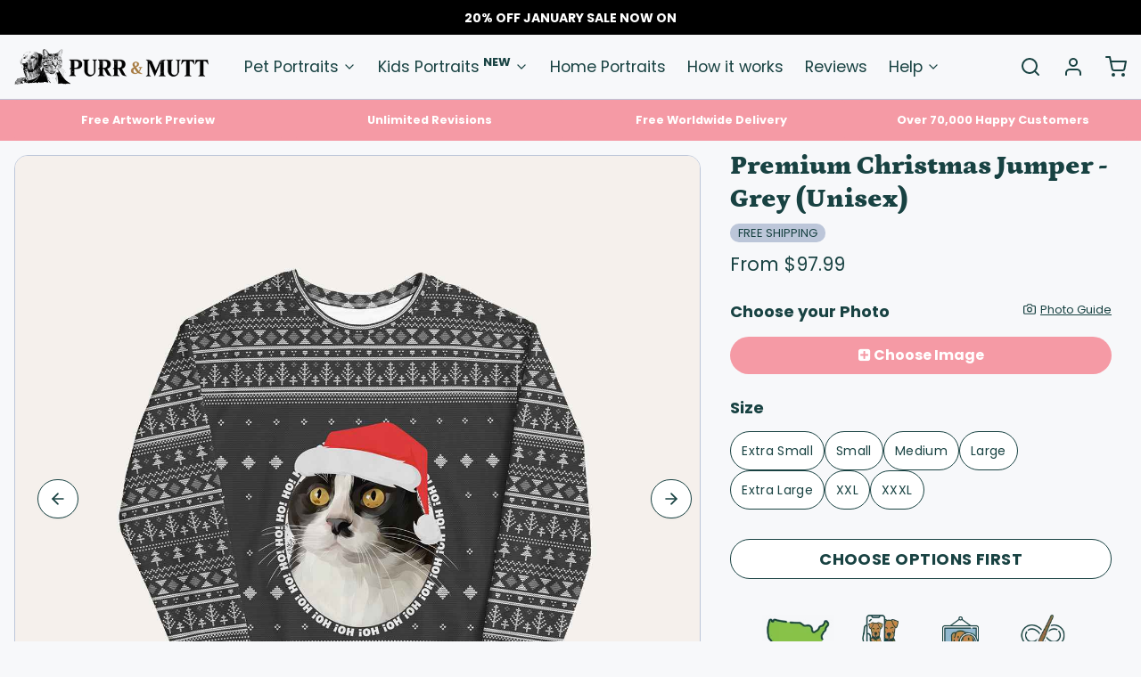

--- FILE ---
content_type: text/html; charset=utf-8
request_url: https://purrandmutt.com/en-us/products/premium-christmas-jumper-grey-unisex
body_size: 70674
content:
<!DOCTYPE html>
<html 
  class="min-h-[100vh]"
  lang="en"
  x-data="app()" 
  x-init="
    handleSharedCart(); 
    updateCart(false);">

  <head>
	<!-- Added by AVADA SEO Suite -->
	

	<!-- /Added by AVADA SEO Suite -->
    <script src="//d1liekpayvooaz.cloudfront.net/apps/customizery/customizery.js?shop=purr-mutt.myshopify.com"></script>
    <!-- snippets/theme__meta.liquid -->


<meta charset='utf-8'>
<meta name="viewport" content="width=device-width, initial-scale=1, maximum-scale=5"><title>Premium Christmas Jumper - Grey (Unisex)
</title><link href='https://purrandmutt.com/en-us/products/premium-christmas-jumper-grey-unisex' rel='canonical'>

  <link href="//purrandmutt.com/cdn/shop/files/fav.jpg?crop=center&height=180&v=1692876016&width=180" rel="apple-touch-icon" sizes="180x180">
  <link href="//purrandmutt.com/cdn/shop/files/fav.jpg?crop=center&height=32&v=1692876016&width=32" rel="icon" type="image/png" sizes="32x32">

<meta name="msapplication-TileColor" content="#f7f8fa">
<meta name="theme-color" content="#2a5cda">
<meta name="description" content="Brand New for 2022! Our unique and fun Christmas Jumpers make the perfect festive gift for a loved one, or even a cheeky present for yourself. Customise with your pet&amp;#39;s face and choose from a range of colour schemes. Our Christmas Sweaters are made of a soft and durable fabric that feels great to wear. Plus, the inside&amp;#39;s brushed fleece gives an extra comfy feel." />

<meta property="og:url" content="https://purrandmutt.com/en-us/products/premium-christmas-jumper-grey-unisex">
<meta property="og:site_name" content="Purr &amp; Mutt">
<meta property="og:type" content="product">
<meta property="og:title" content="Premium Christmas Jumper - Grey (Unisex)">
<meta property="og:description" content="Brand New for 2022! Our unique and fun Christmas Jumpers make the perfect festive gift for a loved one, or even a cheeky present for yourself. Customise with your pet&amp;#39;s face and choose from a range of colour schemes. Our Christmas Sweaters are made of a soft and durable fabric that feels great to wear. Plus, the inside&amp;#39;s brushed fleece gives an extra comfy feel."><meta property="og:image" content="http://purrandmutt.com/cdn/shop/products/grey-7.jpg?v=1742400227">
  <meta property="og:image:secure_url" content="https://purrandmutt.com/cdn/shop/products/grey-7.jpg?v=1742400227">
  <meta property="og:image:width" content="1027">
  <meta property="og:image:height" content="1369"><meta property="og:price:amount" content="97.99">
  <meta property="og:price:currency" content="GBP">
<meta name="twitter:title" content="Premium Christmas Jumper - Grey (Unisex)">
<meta name="twitter:site" content="" />
<meta name="twitter:description" content="Brand New for 2022! Our unique and fun Christmas Jumpers make the perfect festive gift for a loved one, or even a cheeky present for yourself. Customise with your pet&amp;#39;s face and choose from a range of colour schemes. Our Christmas Sweaters are made of a soft and durable fabric that feels great to wear. Plus, the inside&amp;#39;s brushed fleece gives an extra comfy feel.">
<meta name="twitter:card" content="summary_large_image">

    <link rel="preconnect" href="https://cdn.shopify.com" crossorigin><link rel="preconnect" href="https://fonts.shopifycdn.com" crossorigin><link rel="preload" as="font" href="//purrandmutt.com/cdn/fonts/poppins/poppins_n4.0ba78fa5af9b0e1a374041b3ceaadf0a43b41362.woff2" type="font/woff2" crossorigin><link rel="preload" as="font" href="//purrandmutt.com/cdn/fonts/petrona/petrona_n9.45dc7c900b80a31e32a4cdf33fb5c0c429861477.woff2" type="font/woff2" crossorigin><!-- snippets/theme__structured-data.liquid -->









  <meta itemprop="name" content="Premium Christmas Jumper - Grey (Unisex)">
  <meta itemprop="url" content="https://purrandmutt.com/en-us/products/premium-christmas-jumper-grey-unisex">
  <meta itemprop="brand" content="Purr & Mutt">
  <meta itemprop="image" content="https://purrandmutt.com/cdn/shop/products/grey-7.jpg?v=1742400227">
  <meta itemprop="description" content="Brand New for 2022! Our unique and fun Christmas Jumpers make the perfect festive gift for a loved one, or even a cheeky present for yourself. Customise with your pet's face and choose from a range of colour schemes.
Our Christmas Sweaters are made of a soft and durable fabric that feels great to wear. Plus, the inside's brushed fleece gives an extra comfy feel.">
  
  <script type="application/ld+json">
    {
      "@context": "http://schema.org/",
      "@type": "Product",
      "name": "Premium Christmas Jumper - Grey (Unisex)",
      "url": "https://purrandmutt.com/en-us/products/premium-christmas-jumper-grey-unisex",
      "image": ["https://purrandmutt.com/cdn/shop/products/grey-7.jpg?v=1742400227"],
      "description": "Brand New for 2022! Our unique and fun Christmas Jumpers make the perfect festive gift for a loved one, or even a cheeky present for yourself. Customise with your pet's face and choose from a range of colour schemes.
Our Christmas Sweaters are made of a soft and durable fabric that feels great to wear. Plus, the inside's brushed fleece gives an extra comfy feel.",
      
        "sku": "XmasSub-Grey-Apparel-Jumper-XS",
      
      "brand": {
        "@type": "Thing",
        "name": "Purr & Mutt"
      },
      "offers": [
        
          {
            "@type" : "Offer",
            
              "sku": "XmasSub-Grey-Apparel-Jumper-XS",
            
            "availability" : "http://schema.org/InStock",
            "price" : "97.99",
            "priceCurrency" : "USD",
            "url" : "https://purrandmutt.com/en-us/products/premium-christmas-jumper-grey-unisex?variant=43388841361651"
          },
        
          {
            "@type" : "Offer",
            
              "sku": "XmasSub-Grey-Apparel-Jumper-S",
            
            "availability" : "http://schema.org/InStock",
            "price" : "97.99",
            "priceCurrency" : "USD",
            "url" : "https://purrandmutt.com/en-us/products/premium-christmas-jumper-grey-unisex?variant=43388841394419"
          },
        
          {
            "@type" : "Offer",
            
              "sku": "XmasSub-Grey-Apparel-Jumper-M",
            
            "availability" : "http://schema.org/InStock",
            "price" : "97.99",
            "priceCurrency" : "USD",
            "url" : "https://purrandmutt.com/en-us/products/premium-christmas-jumper-grey-unisex?variant=43388841427187"
          },
        
          {
            "@type" : "Offer",
            
              "sku": "XmasSub-Grey-Apparel-Jumper-L",
            
            "availability" : "http://schema.org/InStock",
            "price" : "97.99",
            "priceCurrency" : "USD",
            "url" : "https://purrandmutt.com/en-us/products/premium-christmas-jumper-grey-unisex?variant=43388841459955"
          },
        
          {
            "@type" : "Offer",
            
              "sku": "XmasSub-Grey-Apparel-Jumper-XL",
            
            "availability" : "http://schema.org/InStock",
            "price" : "97.99",
            "priceCurrency" : "USD",
            "url" : "https://purrandmutt.com/en-us/products/premium-christmas-jumper-grey-unisex?variant=43388841492723"
          },
        
          {
            "@type" : "Offer",
            
              "sku": "XmasSub-Grey-Apparel-Jumper-XXL",
            
            "availability" : "http://schema.org/InStock",
            "price" : "97.99",
            "priceCurrency" : "USD",
            "url" : "https://purrandmutt.com/en-us/products/premium-christmas-jumper-grey-unisex?variant=43388841525491"
          },
        
          {
            "@type" : "Offer",
            
              "sku": "XmasSub-Grey-Apparel-Jumper-XXXL",
            
            "availability" : "http://schema.org/InStock",
            "price" : "97.99",
            "priceCurrency" : "USD",
            "url" : "https://purrandmutt.com/en-us/products/premium-christmas-jumper-grey-unisex?variant=43388841558259"
          }
        
      ]
    }
  </script>

  <script type="application/ld+json">
    {
      "@context": "https://schema.org",
      "@type": "BreadcrumbList",
      "itemListElement": [{
        "@type": "ListItem",
        "position": 1,
        "name": "Home",
        "item": "https://purrandmutt.com"
      },{
        "@type": "ListItem",
        "position": 2,
        "name": "Categories",
        "item": "https://purrandmutt.com/collections"
      },{
        "@type": "ListItem",
        "position": 3,
        "name": "Products",
        "item": "https://purrandmutt.com/collections/all"
      },{
        "@type": "ListItem",
        "position": 4,
        "name": "Premium Christmas Jumper - Grey (Unisex)"
      }]
    }
  </script>




    <!-- snippets/theme__styles.liquid -->


<noscript><style>
  .js\:animation.opacity-0 {
    opacity: 100 !important;
  }
  .js\:animation.translate-y-4,
  .js\:animation.translate-y-8 {
    transform: translateY(0px) !important;
  }
  .no-js--hide {
    display: none !important;
  }
  .no-js--block {
    display: block !important;
  }
</style></noscript>

<style data-shopify>

  @font-face {
  font-family: Poppins;
  font-weight: 400;
  font-style: normal;
  font-display: swap;
  src: url("//purrandmutt.com/cdn/fonts/poppins/poppins_n4.0ba78fa5af9b0e1a374041b3ceaadf0a43b41362.woff2") format("woff2"),
       url("//purrandmutt.com/cdn/fonts/poppins/poppins_n4.214741a72ff2596839fc9760ee7a770386cf16ca.woff") format("woff");
}

  @font-face {
  font-family: Poppins;
  font-weight: 700;
  font-style: normal;
  font-display: swap;
  src: url("//purrandmutt.com/cdn/fonts/poppins/poppins_n7.56758dcf284489feb014a026f3727f2f20a54626.woff2") format("woff2"),
       url("//purrandmutt.com/cdn/fonts/poppins/poppins_n7.f34f55d9b3d3205d2cd6f64955ff4b36f0cfd8da.woff") format("woff");
}

  @font-face {
  font-family: Poppins;
  font-weight: 400;
  font-style: italic;
  font-display: swap;
  src: url("//purrandmutt.com/cdn/fonts/poppins/poppins_i4.846ad1e22474f856bd6b81ba4585a60799a9f5d2.woff2") format("woff2"),
       url("//purrandmutt.com/cdn/fonts/poppins/poppins_i4.56b43284e8b52fc64c1fd271f289a39e8477e9ec.woff") format("woff");
}

  @font-face {
  font-family: Poppins;
  font-weight: 700;
  font-style: italic;
  font-display: swap;
  src: url("//purrandmutt.com/cdn/fonts/poppins/poppins_i7.42fd71da11e9d101e1e6c7932199f925f9eea42d.woff2") format("woff2"),
       url("//purrandmutt.com/cdn/fonts/poppins/poppins_i7.ec8499dbd7616004e21155106d13837fff4cf556.woff") format("woff");
}

  @font-face {
  font-family: Petrona;
  font-weight: 900;
  font-style: normal;
  font-display: swap;
  src: url("//purrandmutt.com/cdn/fonts/petrona/petrona_n9.45dc7c900b80a31e32a4cdf33fb5c0c429861477.woff2") format("woff2"),
       url("//purrandmutt.com/cdn/fonts/petrona/petrona_n9.485c82d8361911b992a949438edd253bf1e1bde6.woff") format("woff");
}

  @font-face {
  font-family: Poppins;
  font-weight: 400;
  font-style: normal;
  font-display: swap;
  src: url("//purrandmutt.com/cdn/fonts/poppins/poppins_n4.0ba78fa5af9b0e1a374041b3ceaadf0a43b41362.woff2") format("woff2"),
       url("//purrandmutt.com/cdn/fonts/poppins/poppins_n4.214741a72ff2596839fc9760ee7a770386cf16ca.woff") format("woff");
}


  :root {
    --color__bg-body-light: #f7f8fa;
    --color__bg-overlay-light-1: #e4e8ee;
    --color__bg-overlay-light-2: #d1d7e2;
    --color__bg-overlay-light-3: #acb6cb;

    --color__text-light: #184242;
    --color__link-light: #184242;

    --color__text-dark: #f7f8fa;

    --color__border-divider-light-1: #bcc6d9;
    --color__border-divider-light-2: #8b9cbd;
    --color__border-divider-light-3: #5b73a1;
    --color__border-selected-light-1: none;
    --color__border-selected-light-2: none;

    --color-primary-button-background-light: #184242;
    --color-primary-button-border-light: #184242;
    --color-primary-button-text-light: #f7f8fa;

    --color-secondary-button-background-light: #184242;
    --color-secondary-button-border-light: #184242;
    --color-secondary-button-text-light: #f7f8fa;

    --color-tertiary-button-background-light: #f59aa5;
    --color-tertiary-button-border-light: #f59aa5;
    --color-tertiary-button-text-light: #f7f8fa;

    --color-neutral-button-background-light: #cad2d9;
    --color-neutral-button-border-light: #cad2d9;
    --color-neutral-button-text-light: #184242;

    --color-plain-button-background-light: #e4e8ee;
    --color-plain-button-border-light: #e4e8ee;
    --color-plain-button-text-light: #184242;

    --sizes-border-button-radius: 50px;
    --sizes-border-input-radius: 4px;
    --sizes-border-element-radius: 4px;
    --sizes-border-width: 1px;
    --sizes-gap-width: 16px;

    --type-font-body-family: Poppins, sans-serif;
    --type-font-body-style: normal;
    --type-font-body-weight: 400;
    --type-font-header-family: Petrona, serif;
    --type-font-header-style: normal;
    --type-font-header-weight: 900;
    --type-font-nav-family: Poppins, sans-serif;
    --type-font-nav-style: normal;
    --type-font-nav-weight: 400;
    --type-font-base-size: 16px;
    --type-button-capiliziation: ;
  }
</style>

    


  <link href="//purrandmutt.com/cdn/shop/t/33/assets/styles-7acfc510.css" rel="stylesheet" type="text/css" media="all" />


    <script>window.performance && window.performance.mark && window.performance.mark('shopify.content_for_header.start');</script><meta name="google-site-verification" content="6WXJyq9lp-_yklpOUZXBpFMTvvmCoE5zc2za89xj3II">
<meta id="shopify-digital-wallet" name="shopify-digital-wallet" content="/30642536586/digital_wallets/dialog">
<meta name="shopify-checkout-api-token" content="0c0447df6e4d76a5c31d26af5aa25e65">
<meta id="in-context-paypal-metadata" data-shop-id="30642536586" data-venmo-supported="false" data-environment="production" data-locale="en_US" data-paypal-v4="true" data-currency="USD">
<link rel="alternate" hreflang="x-default" href="https://purrandmutt.com/products/premium-christmas-jumper-grey-unisex">
<link rel="alternate" hreflang="en" href="https://purrandmutt.com/products/premium-christmas-jumper-grey-unisex">
<link rel="alternate" hreflang="en-AC" href="https://purrandmutt.com/en-int/products/premium-christmas-jumper-grey-unisex">
<link rel="alternate" hreflang="en-AE" href="https://purrandmutt.com/en-int/products/premium-christmas-jumper-grey-unisex">
<link rel="alternate" hreflang="en-AF" href="https://purrandmutt.com/en-int/products/premium-christmas-jumper-grey-unisex">
<link rel="alternate" hreflang="en-AG" href="https://purrandmutt.com/en-int/products/premium-christmas-jumper-grey-unisex">
<link rel="alternate" hreflang="en-AI" href="https://purrandmutt.com/en-int/products/premium-christmas-jumper-grey-unisex">
<link rel="alternate" hreflang="en-AO" href="https://purrandmutt.com/en-int/products/premium-christmas-jumper-grey-unisex">
<link rel="alternate" hreflang="en-AW" href="https://purrandmutt.com/en-int/products/premium-christmas-jumper-grey-unisex">
<link rel="alternate" hreflang="en-AZ" href="https://purrandmutt.com/en-int/products/premium-christmas-jumper-grey-unisex">
<link rel="alternate" hreflang="en-BB" href="https://purrandmutt.com/en-int/products/premium-christmas-jumper-grey-unisex">
<link rel="alternate" hreflang="en-BD" href="https://purrandmutt.com/en-int/products/premium-christmas-jumper-grey-unisex">
<link rel="alternate" hreflang="en-BF" href="https://purrandmutt.com/en-int/products/premium-christmas-jumper-grey-unisex">
<link rel="alternate" hreflang="en-BH" href="https://purrandmutt.com/en-int/products/premium-christmas-jumper-grey-unisex">
<link rel="alternate" hreflang="en-BI" href="https://purrandmutt.com/en-int/products/premium-christmas-jumper-grey-unisex">
<link rel="alternate" hreflang="en-BJ" href="https://purrandmutt.com/en-int/products/premium-christmas-jumper-grey-unisex">
<link rel="alternate" hreflang="en-BL" href="https://purrandmutt.com/en-int/products/premium-christmas-jumper-grey-unisex">
<link rel="alternate" hreflang="en-BM" href="https://purrandmutt.com/en-int/products/premium-christmas-jumper-grey-unisex">
<link rel="alternate" hreflang="en-BN" href="https://purrandmutt.com/en-int/products/premium-christmas-jumper-grey-unisex">
<link rel="alternate" hreflang="en-BQ" href="https://purrandmutt.com/en-int/products/premium-christmas-jumper-grey-unisex">
<link rel="alternate" hreflang="en-BS" href="https://purrandmutt.com/en-int/products/premium-christmas-jumper-grey-unisex">
<link rel="alternate" hreflang="en-BT" href="https://purrandmutt.com/en-int/products/premium-christmas-jumper-grey-unisex">
<link rel="alternate" hreflang="en-BW" href="https://purrandmutt.com/en-int/products/premium-christmas-jumper-grey-unisex">
<link rel="alternate" hreflang="en-BZ" href="https://purrandmutt.com/en-int/products/premium-christmas-jumper-grey-unisex">
<link rel="alternate" hreflang="en-CC" href="https://purrandmutt.com/en-int/products/premium-christmas-jumper-grey-unisex">
<link rel="alternate" hreflang="en-CD" href="https://purrandmutt.com/en-int/products/premium-christmas-jumper-grey-unisex">
<link rel="alternate" hreflang="en-CF" href="https://purrandmutt.com/en-int/products/premium-christmas-jumper-grey-unisex">
<link rel="alternate" hreflang="en-CG" href="https://purrandmutt.com/en-int/products/premium-christmas-jumper-grey-unisex">
<link rel="alternate" hreflang="en-CI" href="https://purrandmutt.com/en-int/products/premium-christmas-jumper-grey-unisex">
<link rel="alternate" hreflang="en-CK" href="https://purrandmutt.com/en-int/products/premium-christmas-jumper-grey-unisex">
<link rel="alternate" hreflang="en-CM" href="https://purrandmutt.com/en-int/products/premium-christmas-jumper-grey-unisex">
<link rel="alternate" hreflang="en-CN" href="https://purrandmutt.com/en-int/products/premium-christmas-jumper-grey-unisex">
<link rel="alternate" hreflang="en-CR" href="https://purrandmutt.com/en-int/products/premium-christmas-jumper-grey-unisex">
<link rel="alternate" hreflang="en-CV" href="https://purrandmutt.com/en-int/products/premium-christmas-jumper-grey-unisex">
<link rel="alternate" hreflang="en-CW" href="https://purrandmutt.com/en-int/products/premium-christmas-jumper-grey-unisex">
<link rel="alternate" hreflang="en-CX" href="https://purrandmutt.com/en-int/products/premium-christmas-jumper-grey-unisex">
<link rel="alternate" hreflang="en-DJ" href="https://purrandmutt.com/en-int/products/premium-christmas-jumper-grey-unisex">
<link rel="alternate" hreflang="en-DM" href="https://purrandmutt.com/en-int/products/premium-christmas-jumper-grey-unisex">
<link rel="alternate" hreflang="en-DO" href="https://purrandmutt.com/en-int/products/premium-christmas-jumper-grey-unisex">
<link rel="alternate" hreflang="en-EG" href="https://purrandmutt.com/en-int/products/premium-christmas-jumper-grey-unisex">
<link rel="alternate" hreflang="en-EH" href="https://purrandmutt.com/en-int/products/premium-christmas-jumper-grey-unisex">
<link rel="alternate" hreflang="en-ER" href="https://purrandmutt.com/en-int/products/premium-christmas-jumper-grey-unisex">
<link rel="alternate" hreflang="en-ET" href="https://purrandmutt.com/en-int/products/premium-christmas-jumper-grey-unisex">
<link rel="alternate" hreflang="en-FJ" href="https://purrandmutt.com/en-int/products/premium-christmas-jumper-grey-unisex">
<link rel="alternate" hreflang="en-GA" href="https://purrandmutt.com/en-int/products/premium-christmas-jumper-grey-unisex">
<link rel="alternate" hreflang="en-GD" href="https://purrandmutt.com/en-int/products/premium-christmas-jumper-grey-unisex">
<link rel="alternate" hreflang="en-GH" href="https://purrandmutt.com/en-int/products/premium-christmas-jumper-grey-unisex">
<link rel="alternate" hreflang="en-GM" href="https://purrandmutt.com/en-int/products/premium-christmas-jumper-grey-unisex">
<link rel="alternate" hreflang="en-GN" href="https://purrandmutt.com/en-int/products/premium-christmas-jumper-grey-unisex">
<link rel="alternate" hreflang="en-GQ" href="https://purrandmutt.com/en-int/products/premium-christmas-jumper-grey-unisex">
<link rel="alternate" hreflang="en-GT" href="https://purrandmutt.com/en-int/products/premium-christmas-jumper-grey-unisex">
<link rel="alternate" hreflang="en-GW" href="https://purrandmutt.com/en-int/products/premium-christmas-jumper-grey-unisex">
<link rel="alternate" hreflang="en-HK" href="https://purrandmutt.com/en-int/products/premium-christmas-jumper-grey-unisex">
<link rel="alternate" hreflang="en-HN" href="https://purrandmutt.com/en-int/products/premium-christmas-jumper-grey-unisex">
<link rel="alternate" hreflang="en-HT" href="https://purrandmutt.com/en-int/products/premium-christmas-jumper-grey-unisex">
<link rel="alternate" hreflang="en-ID" href="https://purrandmutt.com/en-int/products/premium-christmas-jumper-grey-unisex">
<link rel="alternate" hreflang="en-IL" href="https://purrandmutt.com/en-int/products/premium-christmas-jumper-grey-unisex">
<link rel="alternate" hreflang="en-IN" href="https://purrandmutt.com/en-int/products/premium-christmas-jumper-grey-unisex">
<link rel="alternate" hreflang="en-IO" href="https://purrandmutt.com/en-int/products/premium-christmas-jumper-grey-unisex">
<link rel="alternate" hreflang="en-IQ" href="https://purrandmutt.com/en-int/products/premium-christmas-jumper-grey-unisex">
<link rel="alternate" hreflang="en-JM" href="https://purrandmutt.com/en-int/products/premium-christmas-jumper-grey-unisex">
<link rel="alternate" hreflang="en-JO" href="https://purrandmutt.com/en-int/products/premium-christmas-jumper-grey-unisex">
<link rel="alternate" hreflang="en-JP" href="https://purrandmutt.com/en-int/products/premium-christmas-jumper-grey-unisex">
<link rel="alternate" hreflang="en-KE" href="https://purrandmutt.com/en-int/products/premium-christmas-jumper-grey-unisex">
<link rel="alternate" hreflang="en-KG" href="https://purrandmutt.com/en-int/products/premium-christmas-jumper-grey-unisex">
<link rel="alternate" hreflang="en-KH" href="https://purrandmutt.com/en-int/products/premium-christmas-jumper-grey-unisex">
<link rel="alternate" hreflang="en-KI" href="https://purrandmutt.com/en-int/products/premium-christmas-jumper-grey-unisex">
<link rel="alternate" hreflang="en-KM" href="https://purrandmutt.com/en-int/products/premium-christmas-jumper-grey-unisex">
<link rel="alternate" hreflang="en-KN" href="https://purrandmutt.com/en-int/products/premium-christmas-jumper-grey-unisex">
<link rel="alternate" hreflang="en-KR" href="https://purrandmutt.com/en-int/products/premium-christmas-jumper-grey-unisex">
<link rel="alternate" hreflang="en-KW" href="https://purrandmutt.com/en-int/products/premium-christmas-jumper-grey-unisex">
<link rel="alternate" hreflang="en-KY" href="https://purrandmutt.com/en-int/products/premium-christmas-jumper-grey-unisex">
<link rel="alternate" hreflang="en-KZ" href="https://purrandmutt.com/en-int/products/premium-christmas-jumper-grey-unisex">
<link rel="alternate" hreflang="en-LA" href="https://purrandmutt.com/en-int/products/premium-christmas-jumper-grey-unisex">
<link rel="alternate" hreflang="en-LB" href="https://purrandmutt.com/en-int/products/premium-christmas-jumper-grey-unisex">
<link rel="alternate" hreflang="en-LC" href="https://purrandmutt.com/en-int/products/premium-christmas-jumper-grey-unisex">
<link rel="alternate" hreflang="en-LK" href="https://purrandmutt.com/en-int/products/premium-christmas-jumper-grey-unisex">
<link rel="alternate" hreflang="en-LR" href="https://purrandmutt.com/en-int/products/premium-christmas-jumper-grey-unisex">
<link rel="alternate" hreflang="en-LS" href="https://purrandmutt.com/en-int/products/premium-christmas-jumper-grey-unisex">
<link rel="alternate" hreflang="en-LY" href="https://purrandmutt.com/en-int/products/premium-christmas-jumper-grey-unisex">
<link rel="alternate" hreflang="en-MA" href="https://purrandmutt.com/en-int/products/premium-christmas-jumper-grey-unisex">
<link rel="alternate" hreflang="en-MF" href="https://purrandmutt.com/en-int/products/premium-christmas-jumper-grey-unisex">
<link rel="alternate" hreflang="en-MG" href="https://purrandmutt.com/en-int/products/premium-christmas-jumper-grey-unisex">
<link rel="alternate" hreflang="en-ML" href="https://purrandmutt.com/en-int/products/premium-christmas-jumper-grey-unisex">
<link rel="alternate" hreflang="en-MM" href="https://purrandmutt.com/en-int/products/premium-christmas-jumper-grey-unisex">
<link rel="alternate" hreflang="en-MN" href="https://purrandmutt.com/en-int/products/premium-christmas-jumper-grey-unisex">
<link rel="alternate" hreflang="en-MO" href="https://purrandmutt.com/en-int/products/premium-christmas-jumper-grey-unisex">
<link rel="alternate" hreflang="en-MQ" href="https://purrandmutt.com/en-int/products/premium-christmas-jumper-grey-unisex">
<link rel="alternate" hreflang="en-MR" href="https://purrandmutt.com/en-int/products/premium-christmas-jumper-grey-unisex">
<link rel="alternate" hreflang="en-MS" href="https://purrandmutt.com/en-int/products/premium-christmas-jumper-grey-unisex">
<link rel="alternate" hreflang="en-MU" href="https://purrandmutt.com/en-int/products/premium-christmas-jumper-grey-unisex">
<link rel="alternate" hreflang="en-MV" href="https://purrandmutt.com/en-int/products/premium-christmas-jumper-grey-unisex">
<link rel="alternate" hreflang="en-MW" href="https://purrandmutt.com/en-int/products/premium-christmas-jumper-grey-unisex">
<link rel="alternate" hreflang="en-MX" href="https://purrandmutt.com/en-int/products/premium-christmas-jumper-grey-unisex">
<link rel="alternate" hreflang="en-MY" href="https://purrandmutt.com/en-int/products/premium-christmas-jumper-grey-unisex">
<link rel="alternate" hreflang="en-MZ" href="https://purrandmutt.com/en-int/products/premium-christmas-jumper-grey-unisex">
<link rel="alternate" hreflang="en-NA" href="https://purrandmutt.com/en-int/products/premium-christmas-jumper-grey-unisex">
<link rel="alternate" hreflang="en-NC" href="https://purrandmutt.com/en-int/products/premium-christmas-jumper-grey-unisex">
<link rel="alternate" hreflang="en-NE" href="https://purrandmutt.com/en-int/products/premium-christmas-jumper-grey-unisex">
<link rel="alternate" hreflang="en-NF" href="https://purrandmutt.com/en-int/products/premium-christmas-jumper-grey-unisex">
<link rel="alternate" hreflang="en-NG" href="https://purrandmutt.com/en-int/products/premium-christmas-jumper-grey-unisex">
<link rel="alternate" hreflang="en-NI" href="https://purrandmutt.com/en-int/products/premium-christmas-jumper-grey-unisex">
<link rel="alternate" hreflang="en-NP" href="https://purrandmutt.com/en-int/products/premium-christmas-jumper-grey-unisex">
<link rel="alternate" hreflang="en-NR" href="https://purrandmutt.com/en-int/products/premium-christmas-jumper-grey-unisex">
<link rel="alternate" hreflang="en-NU" href="https://purrandmutt.com/en-int/products/premium-christmas-jumper-grey-unisex">
<link rel="alternate" hreflang="en-OM" href="https://purrandmutt.com/en-int/products/premium-christmas-jumper-grey-unisex">
<link rel="alternate" hreflang="en-PA" href="https://purrandmutt.com/en-int/products/premium-christmas-jumper-grey-unisex">
<link rel="alternate" hreflang="en-PF" href="https://purrandmutt.com/en-int/products/premium-christmas-jumper-grey-unisex">
<link rel="alternate" hreflang="en-PG" href="https://purrandmutt.com/en-int/products/premium-christmas-jumper-grey-unisex">
<link rel="alternate" hreflang="en-PH" href="https://purrandmutt.com/en-int/products/premium-christmas-jumper-grey-unisex">
<link rel="alternate" hreflang="en-PK" href="https://purrandmutt.com/en-int/products/premium-christmas-jumper-grey-unisex">
<link rel="alternate" hreflang="en-PM" href="https://purrandmutt.com/en-int/products/premium-christmas-jumper-grey-unisex">
<link rel="alternate" hreflang="en-PN" href="https://purrandmutt.com/en-int/products/premium-christmas-jumper-grey-unisex">
<link rel="alternate" hreflang="en-PS" href="https://purrandmutt.com/en-int/products/premium-christmas-jumper-grey-unisex">
<link rel="alternate" hreflang="en-QA" href="https://purrandmutt.com/en-int/products/premium-christmas-jumper-grey-unisex">
<link rel="alternate" hreflang="en-RU" href="https://purrandmutt.com/en-int/products/premium-christmas-jumper-grey-unisex">
<link rel="alternate" hreflang="en-RW" href="https://purrandmutt.com/en-int/products/premium-christmas-jumper-grey-unisex">
<link rel="alternate" hreflang="en-SA" href="https://purrandmutt.com/en-int/products/premium-christmas-jumper-grey-unisex">
<link rel="alternate" hreflang="en-SB" href="https://purrandmutt.com/en-int/products/premium-christmas-jumper-grey-unisex">
<link rel="alternate" hreflang="en-SC" href="https://purrandmutt.com/en-int/products/premium-christmas-jumper-grey-unisex">
<link rel="alternate" hreflang="en-SD" href="https://purrandmutt.com/en-int/products/premium-christmas-jumper-grey-unisex">
<link rel="alternate" hreflang="en-SG" href="https://purrandmutt.com/en-int/products/premium-christmas-jumper-grey-unisex">
<link rel="alternate" hreflang="en-SH" href="https://purrandmutt.com/en-int/products/premium-christmas-jumper-grey-unisex">
<link rel="alternate" hreflang="en-SL" href="https://purrandmutt.com/en-int/products/premium-christmas-jumper-grey-unisex">
<link rel="alternate" hreflang="en-SN" href="https://purrandmutt.com/en-int/products/premium-christmas-jumper-grey-unisex">
<link rel="alternate" hreflang="en-SO" href="https://purrandmutt.com/en-int/products/premium-christmas-jumper-grey-unisex">
<link rel="alternate" hreflang="en-SS" href="https://purrandmutt.com/en-int/products/premium-christmas-jumper-grey-unisex">
<link rel="alternate" hreflang="en-ST" href="https://purrandmutt.com/en-int/products/premium-christmas-jumper-grey-unisex">
<link rel="alternate" hreflang="en-SV" href="https://purrandmutt.com/en-int/products/premium-christmas-jumper-grey-unisex">
<link rel="alternate" hreflang="en-SX" href="https://purrandmutt.com/en-int/products/premium-christmas-jumper-grey-unisex">
<link rel="alternate" hreflang="en-SZ" href="https://purrandmutt.com/en-int/products/premium-christmas-jumper-grey-unisex">
<link rel="alternate" hreflang="en-TA" href="https://purrandmutt.com/en-int/products/premium-christmas-jumper-grey-unisex">
<link rel="alternate" hreflang="en-TC" href="https://purrandmutt.com/en-int/products/premium-christmas-jumper-grey-unisex">
<link rel="alternate" hreflang="en-TD" href="https://purrandmutt.com/en-int/products/premium-christmas-jumper-grey-unisex">
<link rel="alternate" hreflang="en-TF" href="https://purrandmutt.com/en-int/products/premium-christmas-jumper-grey-unisex">
<link rel="alternate" hreflang="en-TG" href="https://purrandmutt.com/en-int/products/premium-christmas-jumper-grey-unisex">
<link rel="alternate" hreflang="en-TH" href="https://purrandmutt.com/en-int/products/premium-christmas-jumper-grey-unisex">
<link rel="alternate" hreflang="en-TJ" href="https://purrandmutt.com/en-int/products/premium-christmas-jumper-grey-unisex">
<link rel="alternate" hreflang="en-TK" href="https://purrandmutt.com/en-int/products/premium-christmas-jumper-grey-unisex">
<link rel="alternate" hreflang="en-TL" href="https://purrandmutt.com/en-int/products/premium-christmas-jumper-grey-unisex">
<link rel="alternate" hreflang="en-TM" href="https://purrandmutt.com/en-int/products/premium-christmas-jumper-grey-unisex">
<link rel="alternate" hreflang="en-TN" href="https://purrandmutt.com/en-int/products/premium-christmas-jumper-grey-unisex">
<link rel="alternate" hreflang="en-TO" href="https://purrandmutt.com/en-int/products/premium-christmas-jumper-grey-unisex">
<link rel="alternate" hreflang="en-TT" href="https://purrandmutt.com/en-int/products/premium-christmas-jumper-grey-unisex">
<link rel="alternate" hreflang="en-TV" href="https://purrandmutt.com/en-int/products/premium-christmas-jumper-grey-unisex">
<link rel="alternate" hreflang="en-TW" href="https://purrandmutt.com/en-int/products/premium-christmas-jumper-grey-unisex">
<link rel="alternate" hreflang="en-TZ" href="https://purrandmutt.com/en-int/products/premium-christmas-jumper-grey-unisex">
<link rel="alternate" hreflang="en-UG" href="https://purrandmutt.com/en-int/products/premium-christmas-jumper-grey-unisex">
<link rel="alternate" hreflang="en-UM" href="https://purrandmutt.com/en-int/products/premium-christmas-jumper-grey-unisex">
<link rel="alternate" hreflang="en-UZ" href="https://purrandmutt.com/en-int/products/premium-christmas-jumper-grey-unisex">
<link rel="alternate" hreflang="en-VC" href="https://purrandmutt.com/en-int/products/premium-christmas-jumper-grey-unisex">
<link rel="alternate" hreflang="en-VG" href="https://purrandmutt.com/en-int/products/premium-christmas-jumper-grey-unisex">
<link rel="alternate" hreflang="en-VN" href="https://purrandmutt.com/en-int/products/premium-christmas-jumper-grey-unisex">
<link rel="alternate" hreflang="en-VU" href="https://purrandmutt.com/en-int/products/premium-christmas-jumper-grey-unisex">
<link rel="alternate" hreflang="en-WF" href="https://purrandmutt.com/en-int/products/premium-christmas-jumper-grey-unisex">
<link rel="alternate" hreflang="en-WS" href="https://purrandmutt.com/en-int/products/premium-christmas-jumper-grey-unisex">
<link rel="alternate" hreflang="en-YE" href="https://purrandmutt.com/en-int/products/premium-christmas-jumper-grey-unisex">
<link rel="alternate" hreflang="en-ZA" href="https://purrandmutt.com/en-int/products/premium-christmas-jumper-grey-unisex">
<link rel="alternate" hreflang="en-ZM" href="https://purrandmutt.com/en-int/products/premium-christmas-jumper-grey-unisex">
<link rel="alternate" hreflang="en-ZW" href="https://purrandmutt.com/en-int/products/premium-christmas-jumper-grey-unisex">
<link rel="alternate" hreflang="en-AU" href="https://purrandmutt.com/en-au/products/premium-christmas-jumper-grey-unisex">
<link rel="alternate" hreflang="en-NZ" href="https://purrandmutt.com/en-nz/products/premium-christmas-jumper-grey-unisex">
<link rel="alternate" hreflang="en-AX" href="https://purrandmutt.com/en-eu/products/premium-christmas-jumper-grey-unisex">
<link rel="alternate" hreflang="en-AL" href="https://purrandmutt.com/en-eu/products/premium-christmas-jumper-grey-unisex">
<link rel="alternate" hreflang="en-AD" href="https://purrandmutt.com/en-eu/products/premium-christmas-jumper-grey-unisex">
<link rel="alternate" hreflang="en-AM" href="https://purrandmutt.com/en-eu/products/premium-christmas-jumper-grey-unisex">
<link rel="alternate" hreflang="en-AT" href="https://purrandmutt.com/en-eu/products/premium-christmas-jumper-grey-unisex">
<link rel="alternate" hreflang="en-BY" href="https://purrandmutt.com/en-eu/products/premium-christmas-jumper-grey-unisex">
<link rel="alternate" hreflang="en-BE" href="https://purrandmutt.com/en-eu/products/premium-christmas-jumper-grey-unisex">
<link rel="alternate" hreflang="en-BA" href="https://purrandmutt.com/en-eu/products/premium-christmas-jumper-grey-unisex">
<link rel="alternate" hreflang="en-BG" href="https://purrandmutt.com/en-eu/products/premium-christmas-jumper-grey-unisex">
<link rel="alternate" hreflang="en-HR" href="https://purrandmutt.com/en-eu/products/premium-christmas-jumper-grey-unisex">
<link rel="alternate" hreflang="en-CY" href="https://purrandmutt.com/en-eu/products/premium-christmas-jumper-grey-unisex">
<link rel="alternate" hreflang="en-CZ" href="https://purrandmutt.com/en-eu/products/premium-christmas-jumper-grey-unisex">
<link rel="alternate" hreflang="en-DK" href="https://purrandmutt.com/en-eu/products/premium-christmas-jumper-grey-unisex">
<link rel="alternate" hreflang="en-EE" href="https://purrandmutt.com/en-eu/products/premium-christmas-jumper-grey-unisex">
<link rel="alternate" hreflang="en-FO" href="https://purrandmutt.com/en-eu/products/premium-christmas-jumper-grey-unisex">
<link rel="alternate" hreflang="en-FI" href="https://purrandmutt.com/en-eu/products/premium-christmas-jumper-grey-unisex">
<link rel="alternate" hreflang="en-FR" href="https://purrandmutt.com/en-eu/products/premium-christmas-jumper-grey-unisex">
<link rel="alternate" hreflang="en-GE" href="https://purrandmutt.com/en-eu/products/premium-christmas-jumper-grey-unisex">
<link rel="alternate" hreflang="en-DE" href="https://purrandmutt.com/en-eu/products/premium-christmas-jumper-grey-unisex">
<link rel="alternate" hreflang="en-GI" href="https://purrandmutt.com/en-eu/products/premium-christmas-jumper-grey-unisex">
<link rel="alternate" hreflang="en-GR" href="https://purrandmutt.com/en-eu/products/premium-christmas-jumper-grey-unisex">
<link rel="alternate" hreflang="en-GL" href="https://purrandmutt.com/en-eu/products/premium-christmas-jumper-grey-unisex">
<link rel="alternate" hreflang="en-GP" href="https://purrandmutt.com/en-eu/products/premium-christmas-jumper-grey-unisex">
<link rel="alternate" hreflang="en-HU" href="https://purrandmutt.com/en-eu/products/premium-christmas-jumper-grey-unisex">
<link rel="alternate" hreflang="en-IS" href="https://purrandmutt.com/en-eu/products/premium-christmas-jumper-grey-unisex">
<link rel="alternate" hreflang="en-IT" href="https://purrandmutt.com/en-eu/products/premium-christmas-jumper-grey-unisex">
<link rel="alternate" hreflang="en-XK" href="https://purrandmutt.com/en-eu/products/premium-christmas-jumper-grey-unisex">
<link rel="alternate" hreflang="en-LV" href="https://purrandmutt.com/en-eu/products/premium-christmas-jumper-grey-unisex">
<link rel="alternate" hreflang="en-LI" href="https://purrandmutt.com/en-eu/products/premium-christmas-jumper-grey-unisex">
<link rel="alternate" hreflang="en-LT" href="https://purrandmutt.com/en-eu/products/premium-christmas-jumper-grey-unisex">
<link rel="alternate" hreflang="en-LU" href="https://purrandmutt.com/en-eu/products/premium-christmas-jumper-grey-unisex">
<link rel="alternate" hreflang="en-MK" href="https://purrandmutt.com/en-eu/products/premium-christmas-jumper-grey-unisex">
<link rel="alternate" hreflang="en-MT" href="https://purrandmutt.com/en-eu/products/premium-christmas-jumper-grey-unisex">
<link rel="alternate" hreflang="en-YT" href="https://purrandmutt.com/en-eu/products/premium-christmas-jumper-grey-unisex">
<link rel="alternate" hreflang="en-MD" href="https://purrandmutt.com/en-eu/products/premium-christmas-jumper-grey-unisex">
<link rel="alternate" hreflang="en-MC" href="https://purrandmutt.com/en-eu/products/premium-christmas-jumper-grey-unisex">
<link rel="alternate" hreflang="en-ME" href="https://purrandmutt.com/en-eu/products/premium-christmas-jumper-grey-unisex">
<link rel="alternate" hreflang="en-NL" href="https://purrandmutt.com/en-eu/products/premium-christmas-jumper-grey-unisex">
<link rel="alternate" hreflang="en-NO" href="https://purrandmutt.com/en-eu/products/premium-christmas-jumper-grey-unisex">
<link rel="alternate" hreflang="en-PL" href="https://purrandmutt.com/en-eu/products/premium-christmas-jumper-grey-unisex">
<link rel="alternate" hreflang="en-PT" href="https://purrandmutt.com/en-eu/products/premium-christmas-jumper-grey-unisex">
<link rel="alternate" hreflang="en-RE" href="https://purrandmutt.com/en-eu/products/premium-christmas-jumper-grey-unisex">
<link rel="alternate" hreflang="en-RO" href="https://purrandmutt.com/en-eu/products/premium-christmas-jumper-grey-unisex">
<link rel="alternate" hreflang="en-SM" href="https://purrandmutt.com/en-eu/products/premium-christmas-jumper-grey-unisex">
<link rel="alternate" hreflang="en-RS" href="https://purrandmutt.com/en-eu/products/premium-christmas-jumper-grey-unisex">
<link rel="alternate" hreflang="en-SK" href="https://purrandmutt.com/en-eu/products/premium-christmas-jumper-grey-unisex">
<link rel="alternate" hreflang="en-SI" href="https://purrandmutt.com/en-eu/products/premium-christmas-jumper-grey-unisex">
<link rel="alternate" hreflang="en-ES" href="https://purrandmutt.com/en-eu/products/premium-christmas-jumper-grey-unisex">
<link rel="alternate" hreflang="en-SJ" href="https://purrandmutt.com/en-eu/products/premium-christmas-jumper-grey-unisex">
<link rel="alternate" hreflang="en-SE" href="https://purrandmutt.com/en-eu/products/premium-christmas-jumper-grey-unisex">
<link rel="alternate" hreflang="en-CH" href="https://purrandmutt.com/en-eu/products/premium-christmas-jumper-grey-unisex">
<link rel="alternate" hreflang="en-TR" href="https://purrandmutt.com/en-eu/products/premium-christmas-jumper-grey-unisex">
<link rel="alternate" hreflang="en-UA" href="https://purrandmutt.com/en-eu/products/premium-christmas-jumper-grey-unisex">
<link rel="alternate" hreflang="en-VA" href="https://purrandmutt.com/en-eu/products/premium-christmas-jumper-grey-unisex">
<link rel="alternate" hreflang="en-CA" href="https://purrandmutt.com/en-ca/products/premium-christmas-jumper-grey-unisex">
<link rel="alternate" hreflang="en-US" href="https://purrandmutt.com/en-us/products/premium-christmas-jumper-grey-unisex">
<link rel="alternate" hreflang="en-IE" href="https://purrandmutt.com/en-ie/products/premium-christmas-jumper-grey-unisex">
<link rel="alternate" type="application/json+oembed" href="https://purrandmutt.com/en-us/products/premium-christmas-jumper-grey-unisex.oembed">
<script async="async" src="/checkouts/internal/preloads.js?locale=en-US"></script>
<link rel="preconnect" href="https://shop.app" crossorigin="anonymous">
<script async="async" src="https://shop.app/checkouts/internal/preloads.js?locale=en-US&shop_id=30642536586" crossorigin="anonymous"></script>
<script id="apple-pay-shop-capabilities" type="application/json">{"shopId":30642536586,"countryCode":"GB","currencyCode":"USD","merchantCapabilities":["supports3DS"],"merchantId":"gid:\/\/shopify\/Shop\/30642536586","merchantName":"Purr \u0026 Mutt","requiredBillingContactFields":["postalAddress","email","phone"],"requiredShippingContactFields":["postalAddress","email","phone"],"shippingType":"shipping","supportedNetworks":["visa","maestro","masterCard","amex","discover","elo"],"total":{"type":"pending","label":"Purr \u0026 Mutt","amount":"1.00"},"shopifyPaymentsEnabled":true,"supportsSubscriptions":true}</script>
<script id="shopify-features" type="application/json">{"accessToken":"0c0447df6e4d76a5c31d26af5aa25e65","betas":["rich-media-storefront-analytics"],"domain":"purrandmutt.com","predictiveSearch":true,"shopId":30642536586,"locale":"en"}</script>
<script>var Shopify = Shopify || {};
Shopify.shop = "purr-mutt.myshopify.com";
Shopify.locale = "en";
Shopify.currency = {"active":"USD","rate":"1.3987056"};
Shopify.country = "US";
Shopify.theme = {"name":"P\u0026M V2","id":137403531507,"schema_name":"Paper","schema_version":"6.0.1","theme_store_id":1662,"role":"main"};
Shopify.theme.handle = "null";
Shopify.theme.style = {"id":null,"handle":null};
Shopify.cdnHost = "purrandmutt.com/cdn";
Shopify.routes = Shopify.routes || {};
Shopify.routes.root = "/en-us/";</script>
<script type="module">!function(o){(o.Shopify=o.Shopify||{}).modules=!0}(window);</script>
<script>!function(o){function n(){var o=[];function n(){o.push(Array.prototype.slice.apply(arguments))}return n.q=o,n}var t=o.Shopify=o.Shopify||{};t.loadFeatures=n(),t.autoloadFeatures=n()}(window);</script>
<script>
  window.ShopifyPay = window.ShopifyPay || {};
  window.ShopifyPay.apiHost = "shop.app\/pay";
  window.ShopifyPay.redirectState = null;
</script>
<script id="shop-js-analytics" type="application/json">{"pageType":"product"}</script>
<script defer="defer" async type="module" src="//purrandmutt.com/cdn/shopifycloud/shop-js/modules/v2/client.init-shop-cart-sync_BN7fPSNr.en.esm.js"></script>
<script defer="defer" async type="module" src="//purrandmutt.com/cdn/shopifycloud/shop-js/modules/v2/chunk.common_Cbph3Kss.esm.js"></script>
<script defer="defer" async type="module" src="//purrandmutt.com/cdn/shopifycloud/shop-js/modules/v2/chunk.modal_DKumMAJ1.esm.js"></script>
<script type="module">
  await import("//purrandmutt.com/cdn/shopifycloud/shop-js/modules/v2/client.init-shop-cart-sync_BN7fPSNr.en.esm.js");
await import("//purrandmutt.com/cdn/shopifycloud/shop-js/modules/v2/chunk.common_Cbph3Kss.esm.js");
await import("//purrandmutt.com/cdn/shopifycloud/shop-js/modules/v2/chunk.modal_DKumMAJ1.esm.js");

  window.Shopify.SignInWithShop?.initShopCartSync?.({"fedCMEnabled":true,"windoidEnabled":true});

</script>
<script>
  window.Shopify = window.Shopify || {};
  if (!window.Shopify.featureAssets) window.Shopify.featureAssets = {};
  window.Shopify.featureAssets['shop-js'] = {"shop-cart-sync":["modules/v2/client.shop-cart-sync_CJVUk8Jm.en.esm.js","modules/v2/chunk.common_Cbph3Kss.esm.js","modules/v2/chunk.modal_DKumMAJ1.esm.js"],"init-fed-cm":["modules/v2/client.init-fed-cm_7Fvt41F4.en.esm.js","modules/v2/chunk.common_Cbph3Kss.esm.js","modules/v2/chunk.modal_DKumMAJ1.esm.js"],"init-shop-email-lookup-coordinator":["modules/v2/client.init-shop-email-lookup-coordinator_Cc088_bR.en.esm.js","modules/v2/chunk.common_Cbph3Kss.esm.js","modules/v2/chunk.modal_DKumMAJ1.esm.js"],"init-windoid":["modules/v2/client.init-windoid_hPopwJRj.en.esm.js","modules/v2/chunk.common_Cbph3Kss.esm.js","modules/v2/chunk.modal_DKumMAJ1.esm.js"],"shop-button":["modules/v2/client.shop-button_B0jaPSNF.en.esm.js","modules/v2/chunk.common_Cbph3Kss.esm.js","modules/v2/chunk.modal_DKumMAJ1.esm.js"],"shop-cash-offers":["modules/v2/client.shop-cash-offers_DPIskqss.en.esm.js","modules/v2/chunk.common_Cbph3Kss.esm.js","modules/v2/chunk.modal_DKumMAJ1.esm.js"],"shop-toast-manager":["modules/v2/client.shop-toast-manager_CK7RT69O.en.esm.js","modules/v2/chunk.common_Cbph3Kss.esm.js","modules/v2/chunk.modal_DKumMAJ1.esm.js"],"init-shop-cart-sync":["modules/v2/client.init-shop-cart-sync_BN7fPSNr.en.esm.js","modules/v2/chunk.common_Cbph3Kss.esm.js","modules/v2/chunk.modal_DKumMAJ1.esm.js"],"init-customer-accounts-sign-up":["modules/v2/client.init-customer-accounts-sign-up_CfPf4CXf.en.esm.js","modules/v2/client.shop-login-button_DeIztwXF.en.esm.js","modules/v2/chunk.common_Cbph3Kss.esm.js","modules/v2/chunk.modal_DKumMAJ1.esm.js"],"pay-button":["modules/v2/client.pay-button_CgIwFSYN.en.esm.js","modules/v2/chunk.common_Cbph3Kss.esm.js","modules/v2/chunk.modal_DKumMAJ1.esm.js"],"init-customer-accounts":["modules/v2/client.init-customer-accounts_DQ3x16JI.en.esm.js","modules/v2/client.shop-login-button_DeIztwXF.en.esm.js","modules/v2/chunk.common_Cbph3Kss.esm.js","modules/v2/chunk.modal_DKumMAJ1.esm.js"],"avatar":["modules/v2/client.avatar_BTnouDA3.en.esm.js"],"init-shop-for-new-customer-accounts":["modules/v2/client.init-shop-for-new-customer-accounts_CsZy_esa.en.esm.js","modules/v2/client.shop-login-button_DeIztwXF.en.esm.js","modules/v2/chunk.common_Cbph3Kss.esm.js","modules/v2/chunk.modal_DKumMAJ1.esm.js"],"shop-follow-button":["modules/v2/client.shop-follow-button_BRMJjgGd.en.esm.js","modules/v2/chunk.common_Cbph3Kss.esm.js","modules/v2/chunk.modal_DKumMAJ1.esm.js"],"checkout-modal":["modules/v2/client.checkout-modal_B9Drz_yf.en.esm.js","modules/v2/chunk.common_Cbph3Kss.esm.js","modules/v2/chunk.modal_DKumMAJ1.esm.js"],"shop-login-button":["modules/v2/client.shop-login-button_DeIztwXF.en.esm.js","modules/v2/chunk.common_Cbph3Kss.esm.js","modules/v2/chunk.modal_DKumMAJ1.esm.js"],"lead-capture":["modules/v2/client.lead-capture_DXYzFM3R.en.esm.js","modules/v2/chunk.common_Cbph3Kss.esm.js","modules/v2/chunk.modal_DKumMAJ1.esm.js"],"shop-login":["modules/v2/client.shop-login_CA5pJqmO.en.esm.js","modules/v2/chunk.common_Cbph3Kss.esm.js","modules/v2/chunk.modal_DKumMAJ1.esm.js"],"payment-terms":["modules/v2/client.payment-terms_BxzfvcZJ.en.esm.js","modules/v2/chunk.common_Cbph3Kss.esm.js","modules/v2/chunk.modal_DKumMAJ1.esm.js"]};
</script>
<script>(function() {
  var isLoaded = false;
  function asyncLoad() {
    if (isLoaded) return;
    isLoaded = true;
    var urls = ["\/\/d1liekpayvooaz.cloudfront.net\/apps\/customizery\/customizery.js?shop=purr-mutt.myshopify.com","https:\/\/assets.getuploadkit.com\/assets\/uploadkit-client.js?shop=purr-mutt.myshopify.com","https:\/\/orderstatus.w3apps.co\/js\/orderlookup.js?shop=purr-mutt.myshopify.com","https:\/\/ecommplugins-scripts.trustpilot.com\/v2.1\/js\/header.min.js?settings=eyJrZXkiOiJwNjRsaEhVMjlucktFTW12In0=\u0026shop=purr-mutt.myshopify.com","https:\/\/ecommplugins-trustboxsettings.trustpilot.com\/purr-mutt.myshopify.com.js?settings=1583944125328\u0026shop=purr-mutt.myshopify.com","https:\/\/loox.io\/widget\/NJZEGiSl9q\/loox.1622629363659.js?shop=purr-mutt.myshopify.com","https:\/\/dr4qe3ddw9y32.cloudfront.net\/awin-shopify-integration-code.js?aid=30883\u0026v=shopifyApp_5.1.5\u0026ts=1743513216137\u0026shop=purr-mutt.myshopify.com","https:\/\/s3.eu-west-1.amazonaws.com\/production-klarna-il-shopify-osm\/31141892361b6e803ea67641f958ccab4d3f1752\/purr-mutt.myshopify.com-1717154667456.js?shop=purr-mutt.myshopify.com","https:\/\/cdn.salesfire.co.uk\/code\/ccee4d1d-fefa-4d2f-a2dd-fcaea7e74658.js?shop=purr-mutt.myshopify.com"];
    for (var i = 0; i < urls.length; i++) {
      var s = document.createElement('script');
      s.type = 'text/javascript';
      s.async = true;
      s.src = urls[i];
      var x = document.getElementsByTagName('script')[0];
      x.parentNode.insertBefore(s, x);
    }
  };
  if(window.attachEvent) {
    window.attachEvent('onload', asyncLoad);
  } else {
    window.addEventListener('load', asyncLoad, false);
  }
})();</script>
<script id="__st">var __st={"a":30642536586,"offset":0,"reqid":"5a796695-d7ac-4995-9148-92dd7e662f60-1769801422","pageurl":"purrandmutt.com\/en-us\/products\/premium-christmas-jumper-grey-unisex","u":"902af8eef70f","p":"product","rtyp":"product","rid":7885157171443};</script>
<script>window.ShopifyPaypalV4VisibilityTracking = true;</script>
<script id="captcha-bootstrap">!function(){'use strict';const t='contact',e='account',n='new_comment',o=[[t,t],['blogs',n],['comments',n],[t,'customer']],c=[[e,'customer_login'],[e,'guest_login'],[e,'recover_customer_password'],[e,'create_customer']],r=t=>t.map((([t,e])=>`form[action*='/${t}']:not([data-nocaptcha='true']) input[name='form_type'][value='${e}']`)).join(','),a=t=>()=>t?[...document.querySelectorAll(t)].map((t=>t.form)):[];function s(){const t=[...o],e=r(t);return a(e)}const i='password',u='form_key',d=['recaptcha-v3-token','g-recaptcha-response','h-captcha-response',i],f=()=>{try{return window.sessionStorage}catch{return}},m='__shopify_v',_=t=>t.elements[u];function p(t,e,n=!1){try{const o=window.sessionStorage,c=JSON.parse(o.getItem(e)),{data:r}=function(t){const{data:e,action:n}=t;return t[m]||n?{data:e,action:n}:{data:t,action:n}}(c);for(const[e,n]of Object.entries(r))t.elements[e]&&(t.elements[e].value=n);n&&o.removeItem(e)}catch(o){console.error('form repopulation failed',{error:o})}}const l='form_type',E='cptcha';function T(t){t.dataset[E]=!0}const w=window,h=w.document,L='Shopify',v='ce_forms',y='captcha';let A=!1;((t,e)=>{const n=(g='f06e6c50-85a8-45c8-87d0-21a2b65856fe',I='https://cdn.shopify.com/shopifycloud/storefront-forms-hcaptcha/ce_storefront_forms_captcha_hcaptcha.v1.5.2.iife.js',D={infoText:'Protected by hCaptcha',privacyText:'Privacy',termsText:'Terms'},(t,e,n)=>{const o=w[L][v],c=o.bindForm;if(c)return c(t,g,e,D).then(n);var r;o.q.push([[t,g,e,D],n]),r=I,A||(h.body.append(Object.assign(h.createElement('script'),{id:'captcha-provider',async:!0,src:r})),A=!0)});var g,I,D;w[L]=w[L]||{},w[L][v]=w[L][v]||{},w[L][v].q=[],w[L][y]=w[L][y]||{},w[L][y].protect=function(t,e){n(t,void 0,e),T(t)},Object.freeze(w[L][y]),function(t,e,n,w,h,L){const[v,y,A,g]=function(t,e,n){const i=e?o:[],u=t?c:[],d=[...i,...u],f=r(d),m=r(i),_=r(d.filter((([t,e])=>n.includes(e))));return[a(f),a(m),a(_),s()]}(w,h,L),I=t=>{const e=t.target;return e instanceof HTMLFormElement?e:e&&e.form},D=t=>v().includes(t);t.addEventListener('submit',(t=>{const e=I(t);if(!e)return;const n=D(e)&&!e.dataset.hcaptchaBound&&!e.dataset.recaptchaBound,o=_(e),c=g().includes(e)&&(!o||!o.value);(n||c)&&t.preventDefault(),c&&!n&&(function(t){try{if(!f())return;!function(t){const e=f();if(!e)return;const n=_(t);if(!n)return;const o=n.value;o&&e.removeItem(o)}(t);const e=Array.from(Array(32),(()=>Math.random().toString(36)[2])).join('');!function(t,e){_(t)||t.append(Object.assign(document.createElement('input'),{type:'hidden',name:u})),t.elements[u].value=e}(t,e),function(t,e){const n=f();if(!n)return;const o=[...t.querySelectorAll(`input[type='${i}']`)].map((({name:t})=>t)),c=[...d,...o],r={};for(const[a,s]of new FormData(t).entries())c.includes(a)||(r[a]=s);n.setItem(e,JSON.stringify({[m]:1,action:t.action,data:r}))}(t,e)}catch(e){console.error('failed to persist form',e)}}(e),e.submit())}));const S=(t,e)=>{t&&!t.dataset[E]&&(n(t,e.some((e=>e===t))),T(t))};for(const o of['focusin','change'])t.addEventListener(o,(t=>{const e=I(t);D(e)&&S(e,y())}));const B=e.get('form_key'),M=e.get(l),P=B&&M;t.addEventListener('DOMContentLoaded',(()=>{const t=y();if(P)for(const e of t)e.elements[l].value===M&&p(e,B);[...new Set([...A(),...v().filter((t=>'true'===t.dataset.shopifyCaptcha))])].forEach((e=>S(e,t)))}))}(h,new URLSearchParams(w.location.search),n,t,e,['guest_login'])})(!0,!1)}();</script>
<script integrity="sha256-4kQ18oKyAcykRKYeNunJcIwy7WH5gtpwJnB7kiuLZ1E=" data-source-attribution="shopify.loadfeatures" defer="defer" src="//purrandmutt.com/cdn/shopifycloud/storefront/assets/storefront/load_feature-a0a9edcb.js" crossorigin="anonymous"></script>
<script crossorigin="anonymous" defer="defer" src="//purrandmutt.com/cdn/shopifycloud/storefront/assets/shopify_pay/storefront-65b4c6d7.js?v=20250812"></script>
<script data-source-attribution="shopify.dynamic_checkout.dynamic.init">var Shopify=Shopify||{};Shopify.PaymentButton=Shopify.PaymentButton||{isStorefrontPortableWallets:!0,init:function(){window.Shopify.PaymentButton.init=function(){};var t=document.createElement("script");t.src="https://purrandmutt.com/cdn/shopifycloud/portable-wallets/latest/portable-wallets.en.js",t.type="module",document.head.appendChild(t)}};
</script>
<script data-source-attribution="shopify.dynamic_checkout.buyer_consent">
  function portableWalletsHideBuyerConsent(e){var t=document.getElementById("shopify-buyer-consent"),n=document.getElementById("shopify-subscription-policy-button");t&&n&&(t.classList.add("hidden"),t.setAttribute("aria-hidden","true"),n.removeEventListener("click",e))}function portableWalletsShowBuyerConsent(e){var t=document.getElementById("shopify-buyer-consent"),n=document.getElementById("shopify-subscription-policy-button");t&&n&&(t.classList.remove("hidden"),t.removeAttribute("aria-hidden"),n.addEventListener("click",e))}window.Shopify?.PaymentButton&&(window.Shopify.PaymentButton.hideBuyerConsent=portableWalletsHideBuyerConsent,window.Shopify.PaymentButton.showBuyerConsent=portableWalletsShowBuyerConsent);
</script>
<script data-source-attribution="shopify.dynamic_checkout.cart.bootstrap">document.addEventListener("DOMContentLoaded",(function(){function t(){return document.querySelector("shopify-accelerated-checkout-cart, shopify-accelerated-checkout")}if(t())Shopify.PaymentButton.init();else{new MutationObserver((function(e,n){t()&&(Shopify.PaymentButton.init(),n.disconnect())})).observe(document.body,{childList:!0,subtree:!0})}}));
</script>
<script id='scb4127' type='text/javascript' async='' src='https://purrandmutt.com/cdn/shopifycloud/privacy-banner/storefront-banner.js'></script><link id="shopify-accelerated-checkout-styles" rel="stylesheet" media="screen" href="https://purrandmutt.com/cdn/shopifycloud/portable-wallets/latest/accelerated-checkout-backwards-compat.css" crossorigin="anonymous">
<style id="shopify-accelerated-checkout-cart">
        #shopify-buyer-consent {
  margin-top: 1em;
  display: inline-block;
  width: 100%;
}

#shopify-buyer-consent.hidden {
  display: none;
}

#shopify-subscription-policy-button {
  background: none;
  border: none;
  padding: 0;
  text-decoration: underline;
  font-size: inherit;
  cursor: pointer;
}

#shopify-subscription-policy-button::before {
  box-shadow: none;
}

      </style>

<script>window.performance && window.performance.mark && window.performance.mark('shopify.content_for_header.end');</script>
    <link rel="stylesheet"  href="https://maxcdn.bootstrapcdn.com/font-awesome/4.3.0/css/font-awesome.min.css" media="print" onload="this.media='all'; this.onload = null">
   


 

<!-- Google tag (gtag.js) 

<script async src=https://www.googletagmanager.com/gtag/js?id=AW-715062856></script>
    
<script>
  window.dataLayer = window.dataLayer || [];
  function gtag(){dataLayer.push(arguments);}
  gtag('js', new Date());
  gtag('config', 'AW-715062856');
</script>

-->
  
<!-- Google Tag Manager 
<script>(function(w,d,s,l,i){w[l]=w[l]||[];w[l].push({'gtm.start':
new Date().getTime(),event:'gtm.js'});var f=d.getElementsByTagName(s)[0],
j=d.createElement(s),dl=l!='dataLayer'?'&l='+l:'';j.async=true;j.src=
'https://www.googletagmanager.com/gtm.js?id='+i+dl;f.parentNode.insertBefore(j,f);
})(window,document,'script','dataLayer','GTM-TKXZ8S3');</script>
-->

<!-- Bing Tracking -->
  <script defer>
    (function(w,d,t,r,u)
    {
        var f,n,i;
        w[u]=w[u]||[],f=function()
        {
            var o={ti:"343005521", tm:"shpfy_ui"};
            o.q=w[u],w[u]=new UET(o),w[u].push("pageLoad")
        },
        n=d.createElement(t),n.src=r,n.async=1,n.onload=n.onreadystatechange=function()
        {
            var s=this.readyState;
            s&&s!=="loaded"&&s!=="complete"||(f(),n.onload=n.onreadystatechange=null)
        },
        i=d.getElementsByTagName(t)[0],i.parentNode.insertBefore(n,i)
    })
    (window,document,"script","//bat.bing.com/bat.js","uetq");
</script>
<!-- End Bing Tracking -->

<script src="https://ajax.googleapis.com/ajax/libs/jquery/3.6.4/jquery.min.js"></script> 


  <style>
    button[name='a5(148x210mm)'],
    button[name='a4(210x297mm)'],
    button[name='a3(297x420mm)'],
    button[name='a2(420x594mm)'],
    button[name='premiumgreyframe'],
    button[name='premiumwoodframe'],
    button[name='5x7inch'],
    button[name='8x10inch'],
    button[name='12x16inch'],
    button[name='16x20inch'],
    button[name='20x28inch'],
    button[name='small(71cmx71cm)'],
    button[name='medium(98cmx63cm)'],
    button[name='large(146cmx96cm)']
    {display:none !important}
  </style>










<!-- Gift Cards -->


<!-- Add On Blocker -->




<!-- Product Blocker -->


<!-- Homepage Blocker -->
  
    <style>
      div#shopify-section-template--16880948248819__product_grid_fKgkzE {
          display: none !important;
      }
  </style>
  



    
  <!-- BEGIN app block: shopify://apps/candy-rack/blocks/head/cb9c657f-334f-4905-80c2-f69cca01460c --><script
  src="https://cdn.shopify.com/extensions/019c097b-06a0-7ff9-8c20-257ab378bb08/candyrack-396/assets/main.js?shop=purr-mutt.myshopify.com"

  async

></script>


  <!-- BEGIN app snippet: inject-slider-cart --><div id="candyrack-slider-cart"></div>









<script>

  const STOREFRONT_API_VERSION = '2025-10';

  const fetchSlideCartOffers = async (storefrontToken) => {
    try {
      const query = `
      query GetSlideCartOffers {
        shop {
          metafield(namespace: "$app:candyrack", key: "slide_cart_offers") {
            value
          }
        }
      }
    `;

      const response = await fetch(`/api/${STOREFRONT_API_VERSION}/graphql.json`, {
        method: 'POST',
        headers: {
          'Content-Type': 'application/json',
          'X-Shopify-Storefront-Access-Token': storefrontToken
        },
        body: JSON.stringify({
          query: query
        })
      });

      const result = await response.json();

      if (result.data?.shop?.metafield?.value) {
        return JSON.parse(result.data.shop.metafield.value);
      }

      return null;
    } catch (error) {
      console.warn('Failed to fetch slide cart offers:', error);
      return null;
    }
  }

  const initializeCandyrackSliderCart = async () => {
    // Preview
    const urlParams = new URLSearchParams(window.location.search);
    const storageKey = 'candyrack-slider-cart-preview';

    if (urlParams.has('candyrack-slider-cart-preview') && urlParams.get('candyrack-slider-cart-preview') === 'true') {
      window.sessionStorage.setItem(storageKey, 'true');
    }



    window.SliderCartData = {
      currency_format: '${{amount}}',
      offers: [],
      settings: {},
      storefront_access_token: '',
      enabled: false,
      custom_wording_metaobject_id: null,
      failed: false,
      isCartPage: false,
    }

    const dataScriptTag = document.querySelector('#candyrack-slider-cart-data');
    let data = {};
    if(dataScriptTag) {
      try {
        data = dataScriptTag.textContent ? JSON.parse(dataScriptTag.textContent) : {};
        
        
        
        
        

        const isCartPage = "" === "page";

        let sliderCartSettingsMetaobject = {}
        
        sliderCartSettingsMetaobject = {"empty_cart_button_label":"Continue shopping","empty_cart_title":"Your cart is empty","footer_text":"Taxes and shipping calculated at checkout","offer_button_label":"Add","offer_subtitle":"Shop now, before they are gone.","offer_title":"Add items often bought together","primary_button_label":"Checkout","secondary_button_label":"Continue shopping","subtotal_title":"Subtotal","top_bar_title":"Cart ({{item_quantity}})","version":4};
        



        const storefrontApiToken = data?.storefront_access_token

        if(!storefrontApiToken) {
          throw new Error("Storefront API token is not set.");
        }

        const metafieldData = await fetchSlideCartOffers(storefrontApiToken) || data

        window.SliderCartData = {
          ...window.SliderCartData,
          offers: metafieldData?.offers,
          settings: {...metafieldData?.settings, ...sliderCartSettingsMetaobject},
          storefront_access_token: storefrontApiToken,
          enabled: metafieldData?.enabled,
          custom_wording_metaobject_id: metafieldData?.custom_wording_metaobject_id,
          failed: false,
          isCartPage,
        }
      } catch (error) {
        window.SliderCartData = {...window.SliderCartData, failed: true, error: error};
        console.error("Candy Rack Slider Cart failed parsing data",error);
      }
    }


    if(Object.keys(data).length === 0){
      window.SliderCartData = {...window.SliderCartData, failed: false, enabled: false};
    }

    const calculateCornerRadius = (element, value) => {
      if (value === 0) return 0;
      const radiusMap = {
        button: { 20: 4, 40: 8, 60: 12, 80: 16, 100: 99999 },
        image: { 20: 4, 40: 8, 60: 8, 80: 8, 100: 8 },
        input: { 20: 4, 40: 8, 60: 12, 80: 16, 100: 99999 },
        badge: { 20: 4, 40: 6, 60: 8, 80: 10, 100: 99999 }
      };
      return radiusMap[element]?.[value] || 0;
    }


    const getLineHeightOffset = (fontSize) => {
      if (fontSize === 16) return 4;
      if (fontSize === 18) return 5;
      return 6; // for 20px, 14px, 12px, 10px
    };

    const generalStyles = `
:root {
   --cr-slider-cart-desktop-cart-width: ${window.SliderCartData.settings.desktop_cart_width}px;
   --cr-slider-cart-background-color: ${window.SliderCartData.settings.background_color};
   --cr-slider-cart-text-color: ${window.SliderCartData.settings.text_color};
   --cr-slider-cart-error-message-color: ${window.SliderCartData.settings.error_message_color};
   --cr-slider-cart-corner-radius-button: ${calculateCornerRadius("button",window.SliderCartData.settings.corner_radius)}px;
   --cr-slider-cart-corner-radius-image: ${calculateCornerRadius("image",window.SliderCartData.settings.corner_radius)}px;
   --cr-slider-cart-corner-radius-input: ${calculateCornerRadius("input",window.SliderCartData.settings.corner_radius)}px;
   --cr-slider-cart-corner-radius-badge: ${calculateCornerRadius("badge",window.SliderCartData.settings.corner_radius)}px;
   --cr-slider-cart-top-bar-font-size: ${window.SliderCartData.settings.top_bar_font_size}px;
   --cr-slider-cart-top-bar-line-height: ${window.SliderCartData.settings.top_bar_font_size + getLineHeightOffset(window.SliderCartData.settings.top_bar_font_size)}px;
   --cr-slider-cart-image-width: ${window.SliderCartData.settings.image_width}px;
   --cr-slider-cart-empty-cart-font-size: ${window.SliderCartData.settings.empty_cart_font_size}px;
   --cr-slider-cart-empty-cart-line-height: ${window.SliderCartData.settings.empty_cart_font_size + getLineHeightOffset(window.SliderCartData.settings.empty_cart_font_size)}px;
   --cr-slider-cart-product-name-font-size: ${window.SliderCartData.settings.product_name_font_size}px;
   --cr-slider-cart-product-name-line-height: ${window.SliderCartData.settings.product_name_font_size + getLineHeightOffset(window.SliderCartData.settings.product_name_font_size)}px;
   --cr-slider-cart-variant-price-font-size: ${window.SliderCartData.settings.variant_price_font_size}px;
   --cr-slider-cart-variant-price-line-height: ${window.SliderCartData.settings.variant_price_font_size + getLineHeightOffset(window.SliderCartData.settings.variant_price_font_size)}px;
   --cr-slider-cart-checkout-bg-color: ${window.SliderCartData.settings.checkout_bg_color};
   --cr-slider-cart-subtotal-font-size: ${window.SliderCartData.settings.subtotal_font_size}px;
   --cr-slider-cart-subtotal-line-height: ${window.SliderCartData.settings.subtotal_font_size + getLineHeightOffset(window.SliderCartData.settings.subtotal_font_size)}px;
   --cr-slider-cart-primary-button-font-size: ${window.SliderCartData.settings.primary_button_font_size}px;
   --cr-slider-cart-primary-button-line-height: ${window.SliderCartData.settings.primary_button_font_size + getLineHeightOffset(window.SliderCartData.settings.primary_button_font_size)}px;
   --cr-slider-cart-primary-button-bg-color: ${window.SliderCartData.settings.primary_button_bg_color};
   --cr-slider-cart-primary-button-bg-hover-color: ${window.SliderCartData.settings.primary_button_bg_hover_color};
   --cr-slider-cart-primary-button-text-color: ${window.SliderCartData.settings.primary_button_text_color};
   --cr-slider-cart-primary-button-text-hover-color: ${window.SliderCartData.settings.primary_button_text_hover_color};
   --cr-slider-cart-primary-button-border-width: ${window.SliderCartData.settings.primary_button_border_width}px;
   --cr-slider-cart-primary-button-border-color: ${window.SliderCartData.settings.primary_button_border_color};
   --cr-slider-cart-primary-button-border-hover-color: ${window.SliderCartData.settings.primary_button_border_hover_color};
   --cr-slider-cart-secondary-button-bg-color: ${window.SliderCartData.settings.secondary_button_bg_color};
   --cr-slider-cart-secondary-button-bg-hover-color: ${window.SliderCartData.settings.secondary_button_bg_hover_color};
   --cr-slider-cart-secondary-button-text-color: ${window.SliderCartData.settings.secondary_button_text_color};
   --cr-slider-cart-secondary-button-text-hover-color: ${window.SliderCartData.settings.secondary_button_text_hover_color};
   --cr-slider-cart-secondary-button-border-width: ${window.SliderCartData.settings.secondary_button_border_width}px;
   --cr-slider-cart-secondary-button-border-color: ${window.SliderCartData.settings.secondary_button_border_color};
   --cr-slider-cart-secondary-button-border-hover-color: ${window.SliderCartData.settings.secondary_button_border_hover_color};
   --cr-slider-cart-secondary-button-text-link-color: ${window.SliderCartData.settings.secondary_button_text_link_color};
   --cr-slider-cart-offer-bg-color: ${window.SliderCartData.settings.offer_background_color};
   --cr-slider-cart-offers-title-font-size: ${window.SliderCartData.settings.offer_title_font_size}px;
   --cr-slider-cart-offers-title-line-height: ${window.SliderCartData.settings.offer_title_font_size + getLineHeightOffset(window.SliderCartData.settings.offer_title_font_size)}px;
   --cr-slider-cart-offer-subtitle-font-size: ${window.SliderCartData.settings.offer_subtitle_font_size}px;
   --cr-slider-cart-offer-subtitle-line-height: ${window.SliderCartData.settings.offer_subtitle_font_size + getLineHeightOffset(window.SliderCartData.settings.offer_subtitle_font_size)}px;
   --cr-slider-cart-offer-badge-font-size: ${window.SliderCartData.settings.offer_badge_font_size}px;
   --cr-slider-cart-offer-badge-line-height: ${window.SliderCartData.settings.offer_badge_font_size + getLineHeightOffset(window.SliderCartData.settings.offer_badge_font_size)}px;
   --cr-slider-cart-offer-image-width: ${window.SliderCartData.settings.offer_image_width}px;
   --cr-slider-cart-offer-product-name-font-size: ${window.SliderCartData.settings.offer_product_name_font_size}px;
   --cr-slider-cart-offer-product-name-line-height: ${window.SliderCartData.settings.offer_product_name_font_size + getLineHeightOffset(window.SliderCartData.settings.offer_product_name_font_size)}px;
   --cr-slider-cart-offer-price-font-size: ${window.SliderCartData.settings.offer_price_and_description_font_size}px;
   --cr-slider-cart-offer-price-line-height: ${window.SliderCartData.settings.offer_price_and_description_font_size + getLineHeightOffset(window.SliderCartData.settings.offer_price_and_description_font_size)}px;
   --cr-slider-cart-offer-button-font-size: ${window.SliderCartData.settings.offer_button_font_size}px;
   --cr-slider-cart-offer-button-line-height: ${window.SliderCartData.settings.offer_button_font_size + getLineHeightOffset(window.SliderCartData.settings.offer_button_font_size)}px;
   --cr-slider-cart-offer-button-bg-color: ${window.SliderCartData.settings.offer_button_bg_color};
   --cr-slider-cart-offer-button-bg-hover-color: ${window.SliderCartData.settings.offer_button_bg_hover_color};
   --cr-slider-cart-offer-button-text-color: ${window.SliderCartData.settings.offer_button_text_color};
   --cr-slider-cart-offer-button-text-hover-color: ${window.SliderCartData.settings.offer_button_text_hover_color};
   --cr-slider-cart-offer-button-border-width: ${window.SliderCartData.settings.offer_button_border_width}px;
   --cr-slider-cart-offer-button-border-color: ${window.SliderCartData.settings.offer_button_border_color};
   --cr-slider-cart-offer-button-border-hover-color: ${window.SliderCartData.settings.offer_button_border_hover_color};
   --cr-slider-cart-custom-text-font-size: ${window.SliderCartData.settings.footer_text_font_size}px;
   --cr-slider-cart-custom-text-line-height: ${window.SliderCartData.settings.footer_text_font_size + getLineHeightOffset(window.SliderCartData.settings.footer_text_font_size)}px;
}`;
    if (window.SliderCartData.enabled || window.sessionStorage.getItem(storageKey) === 'true') {
      const script = document.createElement('script');
      script.type = 'module';
      script.async = true;
      script.src = "https://cdn.shopify.com/extensions/019c097b-06a0-7ff9-8c20-257ab378bb08/candyrack-396/assets/candyrack-slider-cart.js";

document.head.appendChild(script);

      const link = document.createElement('link');
      link.rel = 'stylesheet';
      link.href = "https://cdn.shopify.com/extensions/019c097b-06a0-7ff9-8c20-257ab378bb08/candyrack-396/assets/index.css";
      document.head.appendChild(link);

const style = document.createElement('style');
style.type = 'text/css';
style.textContent = generalStyles;
document.head.appendChild(style);

const customStyle = document.createElement('style');
customStyle.type = 'text/css';
customStyle.textContent = window.SliderCartData.settings.custom_css
document.head.appendChild(customStyle);
}
}


initializeCandyrackSliderCart()


</script>
<!-- END app snippet -->



<!-- END app block --><!-- BEGIN app block: shopify://apps/avada-seo-suite/blocks/avada-seo/15507c6e-1aa3-45d3-b698-7e175e033440 --><script>
  window.AVADA_SEO_ENABLED = true;
</script><!-- BEGIN app snippet: avada-broken-link-manager --><!-- END app snippet --><!-- BEGIN app snippet: avada-seo-site --><!-- END app snippet --><!-- BEGIN app snippet: avada-robot-onpage --><!-- Avada SEO Robot Onpage -->












<!-- END app snippet --><!-- BEGIN app snippet: avada-frequently-asked-questions -->







<!-- END app snippet --><!-- BEGIN app snippet: avada-custom-css --> <!-- BEGIN Avada SEO custom CSS END -->


<!-- END Avada SEO custom CSS END -->
<!-- END app snippet --><!-- BEGIN app snippet: avada-loading --><style>
  @keyframes avada-rotate {
    0% { transform: rotate(0); }
    100% { transform: rotate(360deg); }
  }

  @keyframes avada-fade-out {
    0% { opacity: 1; visibility: visible; }
    100% { opacity: 0; visibility: hidden; }
  }

  .Avada-LoadingScreen {
    display: none;
    width: 100%;
    height: 100vh;
    top: 0;
    position: fixed;
    z-index: 9999;
    display: flex;
    align-items: center;
    justify-content: center;
  
    background-color: #F2F2F2;
  
  }

  .Avada-LoadingScreen svg {
    animation: avada-rotate 1s linear infinite;
    width: 75px;
    height: 75px;
  }
</style>
<script>
  const themeId = Shopify.theme.id;
  const loadingSettingsValue = {"enabled":false,"loadingColor":"#333333","bgColor":"#F2F2F2","waitTime":0,"durationTime":2,"loadingType":"circle","bgType":"color","sizeLoading":"75","displayShow":"first","bgImage":"","currentLogoId":"","themeIds":[],"loadingImageUrl":"","customLogoThemeIds":{}};
  const loadingType = loadingSettingsValue?.loadingType;
  function renderLoading() {
    new MutationObserver((mutations, observer) => {
      if (document.body) {
        observer.disconnect();
        const loadingDiv = document.createElement('div');
        loadingDiv.className = 'Avada-LoadingScreen';
        if(loadingType === 'custom_logo' || loadingType === 'favicon_logo') {
          const srcLoadingImage = loadingSettingsValue?.customLogoThemeIds[themeId] || '';
          if(srcLoadingImage) {
            loadingDiv.innerHTML = `
            <img alt="Avada logo"  height="600px" loading="eager" fetchpriority="high"
              src="${srcLoadingImage}&width=600"
              width="600px" />
              `
          }
        }
        if(loadingType === 'circle') {
          loadingDiv.innerHTML = `
        <svg viewBox="0 0 40 40" fill="none" xmlns="http://www.w3.org/2000/svg">
          <path d="M20 3.75C11.0254 3.75 3.75 11.0254 3.75 20C3.75 21.0355 2.91053 21.875 1.875 21.875C0.839475 21.875 0 21.0355 0 20C0 8.9543 8.9543 0 20 0C31.0457 0 40 8.9543 40 20C40 31.0457 31.0457 40 20 40C18.9645 40 18.125 39.1605 18.125 38.125C18.125 37.0895 18.9645 36.25 20 36.25C28.9748 36.25 36.25 28.9748 36.25 20C36.25 11.0254 28.9748 3.75 20 3.75Z" fill="#333333"/>
        </svg>
      `;
        }

        document.body.insertBefore(loadingDiv, document.body.firstChild || null);
        const e = '2';
        const t = 'first';
        const o = 'first' === t;
        const a = sessionStorage.getItem('isShowLoadingAvada');
        const n = document.querySelector('.Avada-LoadingScreen');
        if (a && o) return (n.style.display = 'none');
        n.style.display = 'flex';
        const i = document.body;
        i.style.overflow = 'hidden';
        const l = () => {
          i.style.overflow = 'auto';
          n.style.animation = 'avada-fade-out 1s ease-out forwards';
          setTimeout(() => {
            n.style.display = 'none';
          }, 1000);
        };
        if ((o && !a && sessionStorage.setItem('isShowLoadingAvada', true), 'duration_auto' === e)) {
          window.onload = function() {
            l();
          };
          return;
        }
        setTimeout(() => {
          l();
        }, 1000 * e);
      }
    }).observe(document.documentElement, { childList: true, subtree: true });
  };
  function isNullish(value) {
    return value === null || value === undefined;
  }
  const themeIds = '';
  const themeIdsArray = themeIds ? themeIds.split(',') : [];

  if(!isNullish(themeIds) && themeIdsArray.includes(themeId.toString()) && loadingSettingsValue?.enabled) {
    renderLoading();
  }

  if(isNullish(loadingSettingsValue?.themeIds) && loadingSettingsValue?.enabled) {
    renderLoading();
  }
</script>
<!-- END app snippet --><!-- BEGIN app snippet: avada-seo-social-post --><!-- END app snippet -->
<!-- END app block --><link href="https://monorail-edge.shopifysvc.com" rel="dns-prefetch">
<script>(function(){if ("sendBeacon" in navigator && "performance" in window) {try {var session_token_from_headers = performance.getEntriesByType('navigation')[0].serverTiming.find(x => x.name == '_s').description;} catch {var session_token_from_headers = undefined;}var session_cookie_matches = document.cookie.match(/_shopify_s=([^;]*)/);var session_token_from_cookie = session_cookie_matches && session_cookie_matches.length === 2 ? session_cookie_matches[1] : "";var session_token = session_token_from_headers || session_token_from_cookie || "";function handle_abandonment_event(e) {var entries = performance.getEntries().filter(function(entry) {return /monorail-edge.shopifysvc.com/.test(entry.name);});if (!window.abandonment_tracked && entries.length === 0) {window.abandonment_tracked = true;var currentMs = Date.now();var navigation_start = performance.timing.navigationStart;var payload = {shop_id: 30642536586,url: window.location.href,navigation_start,duration: currentMs - navigation_start,session_token,page_type: "product"};window.navigator.sendBeacon("https://monorail-edge.shopifysvc.com/v1/produce", JSON.stringify({schema_id: "online_store_buyer_site_abandonment/1.1",payload: payload,metadata: {event_created_at_ms: currentMs,event_sent_at_ms: currentMs}}));}}window.addEventListener('pagehide', handle_abandonment_event);}}());</script>
<script id="web-pixels-manager-setup">(function e(e,d,r,n,o){if(void 0===o&&(o={}),!Boolean(null===(a=null===(i=window.Shopify)||void 0===i?void 0:i.analytics)||void 0===a?void 0:a.replayQueue)){var i,a;window.Shopify=window.Shopify||{};var t=window.Shopify;t.analytics=t.analytics||{};var s=t.analytics;s.replayQueue=[],s.publish=function(e,d,r){return s.replayQueue.push([e,d,r]),!0};try{self.performance.mark("wpm:start")}catch(e){}var l=function(){var e={modern:/Edge?\/(1{2}[4-9]|1[2-9]\d|[2-9]\d{2}|\d{4,})\.\d+(\.\d+|)|Firefox\/(1{2}[4-9]|1[2-9]\d|[2-9]\d{2}|\d{4,})\.\d+(\.\d+|)|Chrom(ium|e)\/(9{2}|\d{3,})\.\d+(\.\d+|)|(Maci|X1{2}).+ Version\/(15\.\d+|(1[6-9]|[2-9]\d|\d{3,})\.\d+)([,.]\d+|)( \(\w+\)|)( Mobile\/\w+|) Safari\/|Chrome.+OPR\/(9{2}|\d{3,})\.\d+\.\d+|(CPU[ +]OS|iPhone[ +]OS|CPU[ +]iPhone|CPU IPhone OS|CPU iPad OS)[ +]+(15[._]\d+|(1[6-9]|[2-9]\d|\d{3,})[._]\d+)([._]\d+|)|Android:?[ /-](13[3-9]|1[4-9]\d|[2-9]\d{2}|\d{4,})(\.\d+|)(\.\d+|)|Android.+Firefox\/(13[5-9]|1[4-9]\d|[2-9]\d{2}|\d{4,})\.\d+(\.\d+|)|Android.+Chrom(ium|e)\/(13[3-9]|1[4-9]\d|[2-9]\d{2}|\d{4,})\.\d+(\.\d+|)|SamsungBrowser\/([2-9]\d|\d{3,})\.\d+/,legacy:/Edge?\/(1[6-9]|[2-9]\d|\d{3,})\.\d+(\.\d+|)|Firefox\/(5[4-9]|[6-9]\d|\d{3,})\.\d+(\.\d+|)|Chrom(ium|e)\/(5[1-9]|[6-9]\d|\d{3,})\.\d+(\.\d+|)([\d.]+$|.*Safari\/(?![\d.]+ Edge\/[\d.]+$))|(Maci|X1{2}).+ Version\/(10\.\d+|(1[1-9]|[2-9]\d|\d{3,})\.\d+)([,.]\d+|)( \(\w+\)|)( Mobile\/\w+|) Safari\/|Chrome.+OPR\/(3[89]|[4-9]\d|\d{3,})\.\d+\.\d+|(CPU[ +]OS|iPhone[ +]OS|CPU[ +]iPhone|CPU IPhone OS|CPU iPad OS)[ +]+(10[._]\d+|(1[1-9]|[2-9]\d|\d{3,})[._]\d+)([._]\d+|)|Android:?[ /-](13[3-9]|1[4-9]\d|[2-9]\d{2}|\d{4,})(\.\d+|)(\.\d+|)|Mobile Safari.+OPR\/([89]\d|\d{3,})\.\d+\.\d+|Android.+Firefox\/(13[5-9]|1[4-9]\d|[2-9]\d{2}|\d{4,})\.\d+(\.\d+|)|Android.+Chrom(ium|e)\/(13[3-9]|1[4-9]\d|[2-9]\d{2}|\d{4,})\.\d+(\.\d+|)|Android.+(UC? ?Browser|UCWEB|U3)[ /]?(15\.([5-9]|\d{2,})|(1[6-9]|[2-9]\d|\d{3,})\.\d+)\.\d+|SamsungBrowser\/(5\.\d+|([6-9]|\d{2,})\.\d+)|Android.+MQ{2}Browser\/(14(\.(9|\d{2,})|)|(1[5-9]|[2-9]\d|\d{3,})(\.\d+|))(\.\d+|)|K[Aa][Ii]OS\/(3\.\d+|([4-9]|\d{2,})\.\d+)(\.\d+|)/},d=e.modern,r=e.legacy,n=navigator.userAgent;return n.match(d)?"modern":n.match(r)?"legacy":"unknown"}(),u="modern"===l?"modern":"legacy",c=(null!=n?n:{modern:"",legacy:""})[u],f=function(e){return[e.baseUrl,"/wpm","/b",e.hashVersion,"modern"===e.buildTarget?"m":"l",".js"].join("")}({baseUrl:d,hashVersion:r,buildTarget:u}),m=function(e){var d=e.version,r=e.bundleTarget,n=e.surface,o=e.pageUrl,i=e.monorailEndpoint;return{emit:function(e){var a=e.status,t=e.errorMsg,s=(new Date).getTime(),l=JSON.stringify({metadata:{event_sent_at_ms:s},events:[{schema_id:"web_pixels_manager_load/3.1",payload:{version:d,bundle_target:r,page_url:o,status:a,surface:n,error_msg:t},metadata:{event_created_at_ms:s}}]});if(!i)return console&&console.warn&&console.warn("[Web Pixels Manager] No Monorail endpoint provided, skipping logging."),!1;try{return self.navigator.sendBeacon.bind(self.navigator)(i,l)}catch(e){}var u=new XMLHttpRequest;try{return u.open("POST",i,!0),u.setRequestHeader("Content-Type","text/plain"),u.send(l),!0}catch(e){return console&&console.warn&&console.warn("[Web Pixels Manager] Got an unhandled error while logging to Monorail."),!1}}}}({version:r,bundleTarget:l,surface:e.surface,pageUrl:self.location.href,monorailEndpoint:e.monorailEndpoint});try{o.browserTarget=l,function(e){var d=e.src,r=e.async,n=void 0===r||r,o=e.onload,i=e.onerror,a=e.sri,t=e.scriptDataAttributes,s=void 0===t?{}:t,l=document.createElement("script"),u=document.querySelector("head"),c=document.querySelector("body");if(l.async=n,l.src=d,a&&(l.integrity=a,l.crossOrigin="anonymous"),s)for(var f in s)if(Object.prototype.hasOwnProperty.call(s,f))try{l.dataset[f]=s[f]}catch(e){}if(o&&l.addEventListener("load",o),i&&l.addEventListener("error",i),u)u.appendChild(l);else{if(!c)throw new Error("Did not find a head or body element to append the script");c.appendChild(l)}}({src:f,async:!0,onload:function(){if(!function(){var e,d;return Boolean(null===(d=null===(e=window.Shopify)||void 0===e?void 0:e.analytics)||void 0===d?void 0:d.initialized)}()){var d=window.webPixelsManager.init(e)||void 0;if(d){var r=window.Shopify.analytics;r.replayQueue.forEach((function(e){var r=e[0],n=e[1],o=e[2];d.publishCustomEvent(r,n,o)})),r.replayQueue=[],r.publish=d.publishCustomEvent,r.visitor=d.visitor,r.initialized=!0}}},onerror:function(){return m.emit({status:"failed",errorMsg:"".concat(f," has failed to load")})},sri:function(e){var d=/^sha384-[A-Za-z0-9+/=]+$/;return"string"==typeof e&&d.test(e)}(c)?c:"",scriptDataAttributes:o}),m.emit({status:"loading"})}catch(e){m.emit({status:"failed",errorMsg:(null==e?void 0:e.message)||"Unknown error"})}}})({shopId: 30642536586,storefrontBaseUrl: "https://purrandmutt.com",extensionsBaseUrl: "https://extensions.shopifycdn.com/cdn/shopifycloud/web-pixels-manager",monorailEndpoint: "https://monorail-edge.shopifysvc.com/unstable/produce_batch",surface: "storefront-renderer",enabledBetaFlags: ["2dca8a86"],webPixelsConfigList: [{"id":"2003272053","configuration":"{\"siteID\":\"ccee4d1d-fefa-4d2f-a2dd-fcaea7e74658\"}","eventPayloadVersion":"v1","runtimeContext":"STRICT","scriptVersion":"f8181cc756f67d7c70742a4ed0d6b949","type":"APP","apiClientId":3983114241,"privacyPurposes":[],"dataSharingAdjustments":{"protectedCustomerApprovalScopes":["read_customer_email","read_customer_name","read_customer_personal_data","read_customer_phone"]}},{"id":"1502478709","configuration":"{\"tagID\":\"2613747359055\"}","eventPayloadVersion":"v1","runtimeContext":"STRICT","scriptVersion":"18031546ee651571ed29edbe71a3550b","type":"APP","apiClientId":3009811,"privacyPurposes":["ANALYTICS","MARKETING","SALE_OF_DATA"],"dataSharingAdjustments":{"protectedCustomerApprovalScopes":["read_customer_address","read_customer_email","read_customer_name","read_customer_personal_data","read_customer_phone"]}},{"id":"464355571","configuration":"{\"config\":\"{\\\"google_tag_ids\\\":[\\\"AW-715062856\\\"],\\\"target_country\\\":\\\"GB\\\",\\\"gtag_events\\\":[{\\\"type\\\":\\\"search\\\",\\\"action_label\\\":[\\\"G-WVM5D0ZBV1\\\",\\\"AW-715062856\\\/qWu-CKnjo8wBEMj8-9QC\\\"]},{\\\"type\\\":\\\"begin_checkout\\\",\\\"action_label\\\":[\\\"G-WVM5D0ZBV1\\\",\\\"AW-715062856\\\/10Z-CK7io8wBEMj8-9QC\\\"]},{\\\"type\\\":\\\"view_item\\\",\\\"action_label\\\":[\\\"G-WVM5D0ZBV1\\\",\\\"AW-715062856\\\/R3xSCKjio8wBEMj8-9QC\\\"]},{\\\"type\\\":\\\"purchase\\\",\\\"action_label\\\":[\\\"G-WVM5D0ZBV1\\\",\\\"AW-715062856\\\/q4oMCKXio8wBEMj8-9QC\\\"]},{\\\"type\\\":\\\"page_view\\\",\\\"action_label\\\":[\\\"G-WVM5D0ZBV1\\\",\\\"AW-715062856\\\/0Ju0CKLio8wBEMj8-9QC\\\"]},{\\\"type\\\":\\\"add_payment_info\\\",\\\"action_label\\\":[\\\"G-WVM5D0ZBV1\\\",\\\"AW-715062856\\\/KcghCKzjo8wBEMj8-9QC\\\"]},{\\\"type\\\":\\\"add_to_cart\\\",\\\"action_label\\\":[\\\"G-WVM5D0ZBV1\\\",\\\"AW-715062856\\\/3hsaCKvio8wBEMj8-9QC\\\"]}],\\\"enable_monitoring_mode\\\":false}\"}","eventPayloadVersion":"v1","runtimeContext":"OPEN","scriptVersion":"b2a88bafab3e21179ed38636efcd8a93","type":"APP","apiClientId":1780363,"privacyPurposes":[],"dataSharingAdjustments":{"protectedCustomerApprovalScopes":["read_customer_address","read_customer_email","read_customer_name","read_customer_personal_data","read_customer_phone"]}},{"id":"198672627","configuration":"{\"pixel_id\":\"111367993591996\",\"pixel_type\":\"facebook_pixel\"}","eventPayloadVersion":"v1","runtimeContext":"OPEN","scriptVersion":"ca16bc87fe92b6042fbaa3acc2fbdaa6","type":"APP","apiClientId":2329312,"privacyPurposes":["ANALYTICS","MARKETING","SALE_OF_DATA"],"dataSharingAdjustments":{"protectedCustomerApprovalScopes":["read_customer_address","read_customer_email","read_customer_name","read_customer_personal_data","read_customer_phone"]}},{"id":"108527859","configuration":"{\"masterTagID\":\"19038\",\"merchantID\":\"128617\",\"appPath\":\"https:\/\/daedalus.shareasale.com\",\"storeID\":\"NaN\",\"xTypeMode\":\"NaN\",\"xTypeValue\":\"NaN\",\"channelDedup\":\"NaN\"}","eventPayloadVersion":"v1","runtimeContext":"STRICT","scriptVersion":"f300cca684872f2df140f714437af558","type":"APP","apiClientId":4929191,"privacyPurposes":["ANALYTICS","MARKETING"],"dataSharingAdjustments":{"protectedCustomerApprovalScopes":["read_customer_personal_data"]}},{"id":"47907059","configuration":"{\"advertiserId\":\"30883\",\"shopDomain\":\"purr-mutt.myshopify.com\",\"appVersion\":\"shopifyApp_5.1.5\"}","eventPayloadVersion":"v1","runtimeContext":"STRICT","scriptVersion":"1a9b197b9c069133fae8fa2fc7a957a6","type":"APP","apiClientId":2887701,"privacyPurposes":["ANALYTICS","MARKETING"],"dataSharingAdjustments":{"protectedCustomerApprovalScopes":["read_customer_personal_data"]}},{"id":"250478965","eventPayloadVersion":"1","runtimeContext":"LAX","scriptVersion":"2","type":"CUSTOM","privacyPurposes":["ANALYTICS","MARKETING","SALE_OF_DATA"],"name":"Google Ads Conversion Tracking"},{"id":"shopify-app-pixel","configuration":"{}","eventPayloadVersion":"v1","runtimeContext":"STRICT","scriptVersion":"0450","apiClientId":"shopify-pixel","type":"APP","privacyPurposes":["ANALYTICS","MARKETING"]},{"id":"shopify-custom-pixel","eventPayloadVersion":"v1","runtimeContext":"LAX","scriptVersion":"0450","apiClientId":"shopify-pixel","type":"CUSTOM","privacyPurposes":["ANALYTICS","MARKETING"]}],isMerchantRequest: false,initData: {"shop":{"name":"Purr \u0026 Mutt","paymentSettings":{"currencyCode":"GBP"},"myshopifyDomain":"purr-mutt.myshopify.com","countryCode":"GB","storefrontUrl":"https:\/\/purrandmutt.com\/en-us"},"customer":null,"cart":null,"checkout":null,"productVariants":[{"price":{"amount":97.99,"currencyCode":"USD"},"product":{"title":"Premium Christmas Jumper - Grey (Unisex)","vendor":"Purr \u0026 Mutt","id":"7885157171443","untranslatedTitle":"Premium Christmas Jumper - Grey (Unisex)","url":"\/en-us\/products\/premium-christmas-jumper-grey-unisex","type":"Pet Portrait"},"id":"43388841361651","image":{"src":"\/\/purrandmutt.com\/cdn\/shop\/products\/grey-7.jpg?v=1742400227"},"sku":"XmasSub-Grey-Apparel-Jumper-XS","title":"Extra Small","untranslatedTitle":"Extra Small"},{"price":{"amount":97.99,"currencyCode":"USD"},"product":{"title":"Premium Christmas Jumper - Grey (Unisex)","vendor":"Purr \u0026 Mutt","id":"7885157171443","untranslatedTitle":"Premium Christmas Jumper - Grey (Unisex)","url":"\/en-us\/products\/premium-christmas-jumper-grey-unisex","type":"Pet Portrait"},"id":"43388841394419","image":{"src":"\/\/purrandmutt.com\/cdn\/shop\/products\/grey-7.jpg?v=1742400227"},"sku":"XmasSub-Grey-Apparel-Jumper-S","title":"Small","untranslatedTitle":"Small"},{"price":{"amount":97.99,"currencyCode":"USD"},"product":{"title":"Premium Christmas Jumper - Grey (Unisex)","vendor":"Purr \u0026 Mutt","id":"7885157171443","untranslatedTitle":"Premium Christmas Jumper - Grey (Unisex)","url":"\/en-us\/products\/premium-christmas-jumper-grey-unisex","type":"Pet Portrait"},"id":"43388841427187","image":{"src":"\/\/purrandmutt.com\/cdn\/shop\/products\/grey-7.jpg?v=1742400227"},"sku":"XmasSub-Grey-Apparel-Jumper-M","title":"Medium","untranslatedTitle":"Medium"},{"price":{"amount":97.99,"currencyCode":"USD"},"product":{"title":"Premium Christmas Jumper - Grey (Unisex)","vendor":"Purr \u0026 Mutt","id":"7885157171443","untranslatedTitle":"Premium Christmas Jumper - Grey (Unisex)","url":"\/en-us\/products\/premium-christmas-jumper-grey-unisex","type":"Pet Portrait"},"id":"43388841459955","image":{"src":"\/\/purrandmutt.com\/cdn\/shop\/products\/grey-7.jpg?v=1742400227"},"sku":"XmasSub-Grey-Apparel-Jumper-L","title":"Large","untranslatedTitle":"Large"},{"price":{"amount":97.99,"currencyCode":"USD"},"product":{"title":"Premium Christmas Jumper - Grey (Unisex)","vendor":"Purr \u0026 Mutt","id":"7885157171443","untranslatedTitle":"Premium Christmas Jumper - Grey (Unisex)","url":"\/en-us\/products\/premium-christmas-jumper-grey-unisex","type":"Pet Portrait"},"id":"43388841492723","image":{"src":"\/\/purrandmutt.com\/cdn\/shop\/products\/grey-7.jpg?v=1742400227"},"sku":"XmasSub-Grey-Apparel-Jumper-XL","title":"Extra Large","untranslatedTitle":"Extra Large"},{"price":{"amount":97.99,"currencyCode":"USD"},"product":{"title":"Premium Christmas Jumper - Grey (Unisex)","vendor":"Purr \u0026 Mutt","id":"7885157171443","untranslatedTitle":"Premium Christmas Jumper - Grey (Unisex)","url":"\/en-us\/products\/premium-christmas-jumper-grey-unisex","type":"Pet Portrait"},"id":"43388841525491","image":{"src":"\/\/purrandmutt.com\/cdn\/shop\/products\/grey-7.jpg?v=1742400227"},"sku":"XmasSub-Grey-Apparel-Jumper-XXL","title":"XXL","untranslatedTitle":"XXL"},{"price":{"amount":97.99,"currencyCode":"USD"},"product":{"title":"Premium Christmas Jumper - Grey (Unisex)","vendor":"Purr \u0026 Mutt","id":"7885157171443","untranslatedTitle":"Premium Christmas Jumper - Grey (Unisex)","url":"\/en-us\/products\/premium-christmas-jumper-grey-unisex","type":"Pet Portrait"},"id":"43388841558259","image":{"src":"\/\/purrandmutt.com\/cdn\/shop\/products\/grey-7.jpg?v=1742400227"},"sku":"XmasSub-Grey-Apparel-Jumper-XXXL","title":"XXXL","untranslatedTitle":"XXXL"}],"purchasingCompany":null},},"https://purrandmutt.com/cdn","1d2a099fw23dfb22ep557258f5m7a2edbae",{"modern":"","legacy":""},{"shopId":"30642536586","storefrontBaseUrl":"https:\/\/purrandmutt.com","extensionBaseUrl":"https:\/\/extensions.shopifycdn.com\/cdn\/shopifycloud\/web-pixels-manager","surface":"storefront-renderer","enabledBetaFlags":"[\"2dca8a86\"]","isMerchantRequest":"false","hashVersion":"1d2a099fw23dfb22ep557258f5m7a2edbae","publish":"custom","events":"[[\"page_viewed\",{}],[\"product_viewed\",{\"productVariant\":{\"price\":{\"amount\":97.99,\"currencyCode\":\"USD\"},\"product\":{\"title\":\"Premium Christmas Jumper - Grey (Unisex)\",\"vendor\":\"Purr \u0026 Mutt\",\"id\":\"7885157171443\",\"untranslatedTitle\":\"Premium Christmas Jumper - Grey (Unisex)\",\"url\":\"\/en-us\/products\/premium-christmas-jumper-grey-unisex\",\"type\":\"Pet Portrait\"},\"id\":\"43388841361651\",\"image\":{\"src\":\"\/\/purrandmutt.com\/cdn\/shop\/products\/grey-7.jpg?v=1742400227\"},\"sku\":\"XmasSub-Grey-Apparel-Jumper-XS\",\"title\":\"Extra Small\",\"untranslatedTitle\":\"Extra Small\"}}]]"});</script><script>
  window.ShopifyAnalytics = window.ShopifyAnalytics || {};
  window.ShopifyAnalytics.meta = window.ShopifyAnalytics.meta || {};
  window.ShopifyAnalytics.meta.currency = 'USD';
  var meta = {"product":{"id":7885157171443,"gid":"gid:\/\/shopify\/Product\/7885157171443","vendor":"Purr \u0026 Mutt","type":"Pet Portrait","handle":"premium-christmas-jumper-grey-unisex","variants":[{"id":43388841361651,"price":9799,"name":"Premium Christmas Jumper - Grey (Unisex) - Extra Small","public_title":"Extra Small","sku":"XmasSub-Grey-Apparel-Jumper-XS"},{"id":43388841394419,"price":9799,"name":"Premium Christmas Jumper - Grey (Unisex) - Small","public_title":"Small","sku":"XmasSub-Grey-Apparel-Jumper-S"},{"id":43388841427187,"price":9799,"name":"Premium Christmas Jumper - Grey (Unisex) - Medium","public_title":"Medium","sku":"XmasSub-Grey-Apparel-Jumper-M"},{"id":43388841459955,"price":9799,"name":"Premium Christmas Jumper - Grey (Unisex) - Large","public_title":"Large","sku":"XmasSub-Grey-Apparel-Jumper-L"},{"id":43388841492723,"price":9799,"name":"Premium Christmas Jumper - Grey (Unisex) - Extra Large","public_title":"Extra Large","sku":"XmasSub-Grey-Apparel-Jumper-XL"},{"id":43388841525491,"price":9799,"name":"Premium Christmas Jumper - Grey (Unisex) - XXL","public_title":"XXL","sku":"XmasSub-Grey-Apparel-Jumper-XXL"},{"id":43388841558259,"price":9799,"name":"Premium Christmas Jumper - Grey (Unisex) - XXXL","public_title":"XXXL","sku":"XmasSub-Grey-Apparel-Jumper-XXXL"}],"remote":false},"page":{"pageType":"product","resourceType":"product","resourceId":7885157171443,"requestId":"5a796695-d7ac-4995-9148-92dd7e662f60-1769801422"}};
  for (var attr in meta) {
    window.ShopifyAnalytics.meta[attr] = meta[attr];
  }
</script>
<script class="analytics">
  (function () {
    var customDocumentWrite = function(content) {
      var jquery = null;

      if (window.jQuery) {
        jquery = window.jQuery;
      } else if (window.Checkout && window.Checkout.$) {
        jquery = window.Checkout.$;
      }

      if (jquery) {
        jquery('body').append(content);
      }
    };

    var hasLoggedConversion = function(token) {
      if (token) {
        return document.cookie.indexOf('loggedConversion=' + token) !== -1;
      }
      return false;
    }

    var setCookieIfConversion = function(token) {
      if (token) {
        var twoMonthsFromNow = new Date(Date.now());
        twoMonthsFromNow.setMonth(twoMonthsFromNow.getMonth() + 2);

        document.cookie = 'loggedConversion=' + token + '; expires=' + twoMonthsFromNow;
      }
    }

    var trekkie = window.ShopifyAnalytics.lib = window.trekkie = window.trekkie || [];
    if (trekkie.integrations) {
      return;
    }
    trekkie.methods = [
      'identify',
      'page',
      'ready',
      'track',
      'trackForm',
      'trackLink'
    ];
    trekkie.factory = function(method) {
      return function() {
        var args = Array.prototype.slice.call(arguments);
        args.unshift(method);
        trekkie.push(args);
        return trekkie;
      };
    };
    for (var i = 0; i < trekkie.methods.length; i++) {
      var key = trekkie.methods[i];
      trekkie[key] = trekkie.factory(key);
    }
    trekkie.load = function(config) {
      trekkie.config = config || {};
      trekkie.config.initialDocumentCookie = document.cookie;
      var first = document.getElementsByTagName('script')[0];
      var script = document.createElement('script');
      script.type = 'text/javascript';
      script.onerror = function(e) {
        var scriptFallback = document.createElement('script');
        scriptFallback.type = 'text/javascript';
        scriptFallback.onerror = function(error) {
                var Monorail = {
      produce: function produce(monorailDomain, schemaId, payload) {
        var currentMs = new Date().getTime();
        var event = {
          schema_id: schemaId,
          payload: payload,
          metadata: {
            event_created_at_ms: currentMs,
            event_sent_at_ms: currentMs
          }
        };
        return Monorail.sendRequest("https://" + monorailDomain + "/v1/produce", JSON.stringify(event));
      },
      sendRequest: function sendRequest(endpointUrl, payload) {
        // Try the sendBeacon API
        if (window && window.navigator && typeof window.navigator.sendBeacon === 'function' && typeof window.Blob === 'function' && !Monorail.isIos12()) {
          var blobData = new window.Blob([payload], {
            type: 'text/plain'
          });

          if (window.navigator.sendBeacon(endpointUrl, blobData)) {
            return true;
          } // sendBeacon was not successful

        } // XHR beacon

        var xhr = new XMLHttpRequest();

        try {
          xhr.open('POST', endpointUrl);
          xhr.setRequestHeader('Content-Type', 'text/plain');
          xhr.send(payload);
        } catch (e) {
          console.log(e);
        }

        return false;
      },
      isIos12: function isIos12() {
        return window.navigator.userAgent.lastIndexOf('iPhone; CPU iPhone OS 12_') !== -1 || window.navigator.userAgent.lastIndexOf('iPad; CPU OS 12_') !== -1;
      }
    };
    Monorail.produce('monorail-edge.shopifysvc.com',
      'trekkie_storefront_load_errors/1.1',
      {shop_id: 30642536586,
      theme_id: 137403531507,
      app_name: "storefront",
      context_url: window.location.href,
      source_url: "//purrandmutt.com/cdn/s/trekkie.storefront.c59ea00e0474b293ae6629561379568a2d7c4bba.min.js"});

        };
        scriptFallback.async = true;
        scriptFallback.src = '//purrandmutt.com/cdn/s/trekkie.storefront.c59ea00e0474b293ae6629561379568a2d7c4bba.min.js';
        first.parentNode.insertBefore(scriptFallback, first);
      };
      script.async = true;
      script.src = '//purrandmutt.com/cdn/s/trekkie.storefront.c59ea00e0474b293ae6629561379568a2d7c4bba.min.js';
      first.parentNode.insertBefore(script, first);
    };
    trekkie.load(
      {"Trekkie":{"appName":"storefront","development":false,"defaultAttributes":{"shopId":30642536586,"isMerchantRequest":null,"themeId":137403531507,"themeCityHash":"17303906634479786664","contentLanguage":"en","currency":"USD","eventMetadataId":"30917d34-816c-41f7-911d-da1894199af4"},"isServerSideCookieWritingEnabled":true,"monorailRegion":"shop_domain","enabledBetaFlags":["65f19447","b5387b81"]},"Session Attribution":{},"S2S":{"facebookCapiEnabled":true,"source":"trekkie-storefront-renderer","apiClientId":580111}}
    );

    var loaded = false;
    trekkie.ready(function() {
      if (loaded) return;
      loaded = true;

      window.ShopifyAnalytics.lib = window.trekkie;

      var originalDocumentWrite = document.write;
      document.write = customDocumentWrite;
      try { window.ShopifyAnalytics.merchantGoogleAnalytics.call(this); } catch(error) {};
      document.write = originalDocumentWrite;

      window.ShopifyAnalytics.lib.page(null,{"pageType":"product","resourceType":"product","resourceId":7885157171443,"requestId":"5a796695-d7ac-4995-9148-92dd7e662f60-1769801422","shopifyEmitted":true});

      var match = window.location.pathname.match(/checkouts\/(.+)\/(thank_you|post_purchase)/)
      var token = match? match[1]: undefined;
      if (!hasLoggedConversion(token)) {
        setCookieIfConversion(token);
        window.ShopifyAnalytics.lib.track("Viewed Product",{"currency":"USD","variantId":43388841361651,"productId":7885157171443,"productGid":"gid:\/\/shopify\/Product\/7885157171443","name":"Premium Christmas Jumper - Grey (Unisex) - Extra Small","price":"97.99","sku":"XmasSub-Grey-Apparel-Jumper-XS","brand":"Purr \u0026 Mutt","variant":"Extra Small","category":"Pet Portrait","nonInteraction":true,"remote":false},undefined,undefined,{"shopifyEmitted":true});
      window.ShopifyAnalytics.lib.track("monorail:\/\/trekkie_storefront_viewed_product\/1.1",{"currency":"USD","variantId":43388841361651,"productId":7885157171443,"productGid":"gid:\/\/shopify\/Product\/7885157171443","name":"Premium Christmas Jumper - Grey (Unisex) - Extra Small","price":"97.99","sku":"XmasSub-Grey-Apparel-Jumper-XS","brand":"Purr \u0026 Mutt","variant":"Extra Small","category":"Pet Portrait","nonInteraction":true,"remote":false,"referer":"https:\/\/purrandmutt.com\/en-us\/products\/premium-christmas-jumper-grey-unisex"});
      }
    });


        var eventsListenerScript = document.createElement('script');
        eventsListenerScript.async = true;
        eventsListenerScript.src = "//purrandmutt.com/cdn/shopifycloud/storefront/assets/shop_events_listener-3da45d37.js";
        document.getElementsByTagName('head')[0].appendChild(eventsListenerScript);

})();</script>
  <script>
  if (!window.ga || (window.ga && typeof window.ga !== 'function')) {
    window.ga = function ga() {
      (window.ga.q = window.ga.q || []).push(arguments);
      if (window.Shopify && window.Shopify.analytics && typeof window.Shopify.analytics.publish === 'function') {
        window.Shopify.analytics.publish("ga_stub_called", {}, {sendTo: "google_osp_migration"});
      }
      console.error("Shopify's Google Analytics stub called with:", Array.from(arguments), "\nSee https://help.shopify.com/manual/promoting-marketing/pixels/pixel-migration#google for more information.");
    };
    if (window.Shopify && window.Shopify.analytics && typeof window.Shopify.analytics.publish === 'function') {
      window.Shopify.analytics.publish("ga_stub_initialized", {}, {sendTo: "google_osp_migration"});
    }
  }
</script>
<script
  defer
  src="https://purrandmutt.com/cdn/shopifycloud/perf-kit/shopify-perf-kit-3.1.0.min.js"
  data-application="storefront-renderer"
  data-shop-id="30642536586"
  data-render-region="gcp-us-east1"
  data-page-type="product"
  data-theme-instance-id="137403531507"
  data-theme-name="Paper"
  data-theme-version="6.0.1"
  data-monorail-region="shop_domain"
  data-resource-timing-sampling-rate="10"
  data-shs="true"
  data-shs-beacon="true"
  data-shs-export-with-fetch="true"
  data-shs-logs-sample-rate="1"
  data-shs-beacon-endpoint="https://purrandmutt.com/api/collect"
></script>
</head>
  
  <body
    x-init="initScroll()" 
     class="min-h-[100vh] break-words 
    product">

    

    <a href="#root"
      class="top-4 left-4 color__bg-body focus:translate-y-0 border__button--radius fixed z-50 px-4 py-2 no-underline transform -translate-y-20 shadow-md">
      Skip to content
    </a>

    <header class="z-30
      sticky
       
      sticky top-0"
      :class="{ 
        '!z-10' : hide_header
      }"
      x-ref="header"
      >
      <!-- BEGIN sections: header-group -->
<div id="shopify-section-sections--16880944152819__liquid_DtatPy" class="shopify-section shopify-section-group-header-group"><!-- sections/liquid.liquid -->


<section class="
  
  color__bg-body color__text 
  color__border-divider-1
  ">
  <div class="
    "
    style="
      padding-top:0px;
      padding-bottom:0px;" >

    <div style="background:#000000; text-align:center; padding: 5px"><span style="color:#ffffff; font-weight:bold; font-size:14px">20% OFF JANUARY SALE NOW ON</span></div>

  </div>
</section>

</div><div id="shopify-section-sections--16880944152819__theme_header" class="shopify-section shopify-section-group-header-group"><!-- sections/theme__header.liquid -->














<nav
  class="
    border--b-width
    
    color__bg-body color__text
    color__border-divider-1
  "
  x-data="
    {
      search_visible: false,
      search_active: false
    }
  "
>
  <div class="relative"><div style="justify-content: space-between;"
      class="
        md:hidden flex flex-wrap items-center py-2
        window--wide
      "
    ><div style="max-width: 7%" class="basis-0 flex items-center justify-start flex-grow flex-shrink">
        
          <button
            @click="menu_drawer = true; if(enable_audio) { playSound(click_audio) }"
            class="type__nav no-js--hide inline-flex py-2 pr-4 mr-2 no-underline"
            title="Menu"
          >
            <!-- snippets/component__icon.liquid -->


<span class="inline-flex align-middle " aria-hidden="true">
  
      <svg xmlns="http://www.w3.org/2000/svg" width="24" height="24" viewBox="0 0 24 24" fill="none" stroke="currentColor" stroke-width="2" stroke-linecap="round" stroke-linejoin="round" class="feather feather-menu"><line x1="3" y1="12" x2="21" y2="12"></line><line x1="3" y1="6" x2="21" y2="6"></line><line x1="3" y1="18" x2="21" y2="18"></line></svg>
    
</span>
          </button>
        

        <noscript>
          
            <button
              @click="menu_drawer = true; if(enable_audio) { playSound(click_audio) }"
              class="type__nav peer inline-flex py-2 pr-4 mr-2 no-underline"
              title="Menu"
            >
              <!-- snippets/component__icon.liquid -->


<span class="inline-flex align-middle " aria-hidden="true">
  
      <svg xmlns="http://www.w3.org/2000/svg" width="24" height="24" viewBox="0 0 24 24" fill="none" stroke="currentColor" stroke-width="2" stroke-linecap="round" stroke-linejoin="round" class="feather feather-menu"><line x1="3" y1="12" x2="21" y2="12"></line><line x1="3" y1="6" x2="21" y2="6"></line><line x1="3" y1="18" x2="21" y2="18"></line></svg>
    
</span>
            </button>
          

          <div class="peer-focus:block hover:block focus-within:block hidden bottom-0 fixed color__bg-body w-full left-0 right-0 -z-10 max-h-[70vh] mt-28 border--t-width color__border-divider-1 overflow-scroll"><a
                class="border--b-width color__border-divider-1 block w-full p-4 no-underline"
                href="/en-us#"
              >Pet Portraits</a>
              
                <a
                  class="border--b-width color__border-divider-1 block w-full p-4 !pl-8 no-underline"
                  href="/en-us#"
                >Shop by Theme</a>
                
                  <a
                    class="border--b-width color__border-divider-1 block w-full p-4 !pl-12 no-underline"
                    href="/en-us/collections/pet-portraits-vintage-renaissance?filter.p.m.custom.product_type=Prints"
                  >Renaissance</a>
                
                  <a
                    class="border--b-width color__border-divider-1 block w-full p-4 !pl-12 no-underline"
                    href="/en-us/collections/minimalist-pet-portraits?filter.p.m.custom.product_type=Prints"
                  >Minimalist</a>
                
                  <a
                    class="border--b-width color__border-divider-1 block w-full p-4 !pl-12 no-underline"
                    href="/en-us/collections/historical-figures?&sort_by=best-selling&filter.p.m.custom.product_type=Prints"
                  >Historical Figures</a>
                
                  <a
                    class="border--b-width color__border-divider-1 block w-full p-4 !pl-12 no-underline"
                    href="/en-us/collections/memorial-pet-portraits"
                  >Memorials</a>
                
                  <a
                    class="border--b-width color__border-divider-1 block w-full p-4 !pl-12 no-underline"
                    href="/en-us/collections/movie-inspired-pet-portraits?filter.p.m.custom.product_type=Prints"
                  >Film & TV</a>
                
                  <a
                    class="border--b-width color__border-divider-1 block w-full p-4 !pl-12 no-underline"
                    href="/en-us/collections/victorian-pet-portraits"
                  >The Victorians 🆕</a>
                
                  <a
                    class="border--b-width color__border-divider-1 block w-full p-4 !pl-12 no-underline"
                    href="/en-us/collections/trending"
                  >Trending ️‍🔥</a>
                
                  <a
                    class="border--b-width color__border-divider-1 block w-full p-4 !pl-12 no-underline"
                    href="/en-us/collections/royal-pet-portraits?&sort_by=manual&filter.p.m.custom.product_type=Prints"
                  >Royalty</a>
                
                  <a
                    class="border--b-width color__border-divider-1 block w-full p-4 !pl-12 no-underline"
                    href="/en-us/collections/military-pet-portraits?&sort_by=manual&filter.p.m.custom.product_type=Prints"
                  >Military</a>
                
                  <a
                    class="border--b-width color__border-divider-1 block w-full p-4 !pl-12 no-underline"
                    href="/en-us/collections/funny-pet-portraits?&sort_by=manual&filter.p.m.custom.product_type=Prints"
                  >Funny</a>
                
                  <a
                    class="border--b-width color__border-divider-1 block w-full p-4 !pl-12 no-underline"
                    href="/en-us/collections/superheroes?filter.p.m.custom.product_type=Prints"
                  >Superheroes</a>
                
                  <a
                    class="border--b-width color__border-divider-1 block w-full p-4 !pl-12 no-underline"
                    href="/en-us/collections/halloween-pet-portraits?filter.p.m.custom.product_type=Prints"
                  >Halloween</a>
                
                  <a
                    class="border--b-width color__border-divider-1 block w-full p-4 !pl-12 no-underline"
                    href="/en-us/collections/pet-occupations?filter.p.m.custom.product_type=Prints"
                  >Occupations</a>
                
                  <a
                    class="border--b-width color__border-divider-1 block w-full p-4 !pl-12 no-underline"
                    href="/en-us/collections/motoring?&sort_by=manual&filter.p.m.custom.product_type=Prints"
                  >Motoring</a>
                
                  <a
                    class="border--b-width color__border-divider-1 block w-full p-4 !pl-12 no-underline"
                    href="/en-us/collections/fairy-tale-pet-portraits?&sort_by=best-selling&filter.p.m.custom.product_type=Prints"
                  >Fairy-tale</a>
                
                  <a
                    class="border--b-width color__border-divider-1 block w-full p-4 !pl-12 no-underline"
                    href="/en-us/collections/sale"
                  >SALE 🏷️</a>
                
              
                <a
                  class="border--b-width color__border-divider-1 block w-full p-4 !pl-8 no-underline"
                  href="/en-us#"
                >Shop by Product</a>
                
                  <a
                    class="border--b-width color__border-divider-1 block w-full p-4 !pl-12 no-underline"
                    href="/en-us/collections/pet-portrait-framed-prints"
                  >Framed & Unframed Prints</a>
                
                  <a
                    class="border--b-width color__border-divider-1 block w-full p-4 !pl-12 no-underline"
                    href="/en-us/collections/custom-pet-portrait-canvas"
                  >Canvases</a>
                
                  <a
                    class="border--b-width color__border-divider-1 block w-full p-4 !pl-12 no-underline"
                    href="/en-us/collections/custom-pet-blankets"
                  >Blankets</a>
                
                  <a
                    class="border--b-width color__border-divider-1 block w-full p-4 !pl-12 no-underline"
                    href="/en-us/collections/custom-pet-portrait-cushions"
                  >Cushions</a>
                
                  <a
                    class="border--b-width color__border-divider-1 block w-full p-4 !pl-12 no-underline"
                    href="/en-us/collections/custom-pet-art-phone-cases"
                  >Phone Cases</a>
                
                  <a
                    class="border--b-width color__border-divider-1 block w-full p-4 !pl-12 no-underline"
                    href="/en-us/collections/custom-pet-art-mugs"
                  >Mugs</a>
                
                  <a
                    class="border--b-width color__border-divider-1 block w-full p-4 !pl-12 no-underline"
                    href="/en-us/collections/personalised-pet-bowls"
                  >Pet Bowls</a>
                
                  <a
                    class="border--b-width color__border-divider-1 block w-full p-4 !pl-12 no-underline"
                    href="/en-us/collections/personalised-pet-bowl-mats"
                  >Pet Bowl Mats</a>
                
              
                <a
                  class="border--b-width color__border-divider-1 block w-full p-4 !pl-8 no-underline"
                  href="/en-us#"
                >Shop by Gender</a>
                
                  <a
                    class="border--b-width color__border-divider-1 block w-full p-4 !pl-12 no-underline"
                    href="/en-us/collections/male-pet-portraits"
                  >Male</a>
                
                  <a
                    class="border--b-width color__border-divider-1 block w-full p-4 !pl-12 no-underline"
                    href="/en-us/collections/female-pet-portraits"
                  >Female</a>
                
              
                <a
                  class="border--b-width color__border-divider-1 block w-full p-4 !pl-8 no-underline"
                  href="/en-us#"
                >Number of Pets</a>
                
                  <a
                    class="border--b-width color__border-divider-1 block w-full p-4 !pl-12 no-underline"
                    href="/en-us/collections/pet-portraits?filter.p.m.custom.number_of_pets=1%20Pet"
                  >1 Pet</a>
                
                  <a
                    class="border--b-width color__border-divider-1 block w-full p-4 !pl-12 no-underline"
                    href="/en-us/collections/pet-portraits?filter.p.m.custom.number_of_pets=2%20Pets"
                  >2 Pets</a>
                
                  <a
                    class="border--b-width color__border-divider-1 block w-full p-4 !pl-12 no-underline"
                    href="/en-us/collections/pet-portraits?filter.p.m.custom.number_of_pets=3%20Pets"
                  >3 Pets</a>
                
                  <a
                    class="border--b-width color__border-divider-1 block w-full p-4 !pl-12 no-underline"
                    href="/en-us/collections/pet-portraits?filter.p.m.custom.number_of_pets=4%20Pets"
                  >4 Pets</a>
                
              
<a
                class="border--b-width color__border-divider-1 block w-full p-4 no-underline"
                href="/en-us/pages/custom-kids-portraits"
              >Kids Portraits<span class="new-menu">NEW</span></a>
              
                <a
                  class="border--b-width color__border-divider-1 block w-full p-4 !pl-8 no-underline"
                  href="/en-us/collections/kids-custom-portraits?filter.p.m.custom.product_type=Prints"
                >Framed & Unframed Prints</a>
                
              
                <a
                  class="border--b-width color__border-divider-1 block w-full p-4 !pl-8 no-underline"
                  href="/en-us/collections/kids-custom-portraits?filter.p.m.custom.product_type=Canvas"
                >Canvases</a>
                
              
                <a
                  class="border--b-width color__border-divider-1 block w-full p-4 !pl-8 no-underline"
                  href="/en-us/collections/kids-custom-portraits?filter.p.m.custom.product_type=Blankets"
                >Blankets</a>
                
              
                <a
                  class="border--b-width color__border-divider-1 block w-full p-4 !pl-8 no-underline"
                  href="/en-us/collections/kids-custom-portraits?filter.p.m.custom.product_type=Cushions"
                >Cushions</a>
                
              
<a
                class="border--b-width color__border-divider-1 block w-full p-4 no-underline"
                href="/en-us/collections/custom-home-portraits-custom-artwork-of-your-home"
              >Home Portraits</a>
              
<a
                class="border--b-width color__border-divider-1 block w-full p-4 no-underline"
                href="/en-us/pages/how-it-works"
              >How it works</a>
              
<a
                class="border--b-width color__border-divider-1 block w-full p-4 no-underline"
                href="/en-us/pages/reviews"
              >Reviews</a>
              
<a
                class="border--b-width color__border-divider-1 block w-full p-4 no-underline"
                href="/en-us#"
              >Help</a>
              
                <a
                  class="border--b-width color__border-divider-1 block w-full p-4 !pl-8 no-underline"
                  href="/en-us/products/gift-card"
                >Gift Card</a>
                
              
                <a
                  class="border--b-width color__border-divider-1 block w-full p-4 !pl-8 no-underline"
                  href="/en-us/pages/track-my-order"
                >Track my order</a>
                
              
                <a
                  class="border--b-width color__border-divider-1 block w-full p-4 !pl-8 no-underline"
                  href="/en-us/pages/photoguide"
                >Photo Guidelines</a>
                
              
                <a
                  class="border--b-width color__border-divider-1 block w-full p-4 !pl-8 no-underline"
                  href="/en-us/pages/shipping-times"
                >Shipping Times</a>
                
              
                <a
                  class="border--b-width color__border-divider-1 block w-full p-4 !pl-8 no-underline"
                  href="/en-us/pages/help"
                >Get Help</a>
                
              
</div>
        </noscript>
      </div>
      <div class="flex items-center max-w-[45%] sm:max-w-[70%]">
        

          
        
          <a
            class="!inline-block relative flex items-center hidden"
            style="
          height: 50px;
          width: 273.109243697479px;
        "
            href="/en-us"
            rel="nofollow"
            title="Purr &amp; Mutt"
          >
            <img src="//purrandmutt.com/cdn/shop/files/pet-portraits.png?v=1692883999&amp;width=400" alt="Purr &amp; Mutt Pet Portraits" srcset="//purrandmutt.com/cdn/shop/files/pet-portraits.png?v=1692883999&amp;width=352 352w, //purrandmutt.com/cdn/shop/files/pet-portraits.png?v=1692883999&amp;width=400 400w" width="400" height="73" class="w-full h-full !bg-transparent object-contain">
          </a>
          
        
      </div>

    
      
      <div style="max-width:25%" class="basis-0 flex items-center justify-end flex-grow flex-shrink text-right">

        <script>
document.addEventListener('DOMContentLoaded', function() {
  const searchButton = document.getElementById('mobile-search-button');
  const searchDiv = document.getElementById('mobile-search');

  searchButton.addEventListener('click', function() {
    if (searchDiv.style.display === 'none' || searchDiv.style.display === '') {
      searchDiv.style.display = 'block';
    } else {
      searchDiv.style.display = 'none';
    }
  });
});
</script>
        
        <a id="mobile-search-button" style="padding-left: 0.9rem;">
          <svg xmlns="http://www.w3.org/2000/svg" width="24" height="24" viewBox="0 0 24 24" fill="none" stroke="currentColor" stroke-width="2" stroke-linecap="round" stroke-linejoin="round" class="feather feather-search"><circle cx="11" cy="11" r="8"></circle><line x1="21" y1="21" x2="16.65" y2="16.65"></line></svg>
        </a>
        
        
        
          <a style="padding-left: 0rem;"
            class="type__nav relative inline-flex items-center py-2 pl-4 ml-2 no-underline"
            href="/en-us/cart"
            rel="nofollow"
            title="Cart"
            @click.prevent="cart_drawer = true; if(enable_audio) { playSound(click_audio) }"
          >
            <!-- snippets/component__icon.liquid -->


<span class="inline-flex align-middle " aria-hidden="true">
  
      <svg xmlns="http://www.w3.org/2000/svg" width="24" height="24" viewBox="0 0 24 24" fill="none" stroke="currentColor" stroke-width="2" stroke-linecap="round" stroke-linejoin="round" class="feather feather-shopping-cart"><circle cx="9" cy="21" r="1"></circle><circle cx="20" cy="21" r="1"></circle><path d="M1 1h4l2.68 13.39a2 2 0 0 0 2 1.61h9.72a2 2 0 0 0 2-1.61L23 6H6"></path></svg>
    
</span>
            <span
              class="type__nav type--smaller color__bg-primary color__primary ml-1 px-2 py-0.5 border__button--radius"
              x-show="cart.item_count > 0"
              x-cloak
            >
              <span class="type__nav" x-text="cart.item_count">0</span>
            </span>
          </a>
        
      </div>
        <!-- snippets/header__search-mobile.liquid -->


<div id="mobile-search" class="no-js--hide flex-grow w-full pt-2"
  x-data="{ 
    search: true,
    params: {
      author: false,
      body: true,
      product_type: false,
      tag: true,
      title: true,
      variants_barcode: false,
      variants_sku: false,
      variants_title: false,
      vendor: false,
    },
    resources: {
      article: false,
      collection: false,
      page: false,
      product: true,
      query: false
    }
  }">

  <form action="/en-us/search" 
    method='get'>
    <div class="relative min-h-[]"
      :class="{ 'z-10': search_active }">
      
      <input type="hidden" name="type" value="product"><div class="relative">
        <input
          class="form-input !pl-8 color__text !min-h-0
            color__border-divider-1"
          type="text"
          placeholder="Search by products, colors, or more..."/>
        <!-- snippets/component__icon.liquid -->


<span class="inline-flex align-middle pointer-events-none absolute !flex items-center
          top-0 left-2 h-full opacity-50 color__text" aria-hidden="true">
  
      <svg xmlns="http://www.w3.org/2000/svg" width="20" height="20" viewBox="0 0 24 24" fill="none" stroke="currentColor" stroke-width="2" stroke-linecap="round" stroke-linejoin="round" class="feather feather-search"><circle cx="11" cy="11" r="8"></circle><line x1="21" y1="21" x2="16.65" y2="16.65"></line></svg>
    
</span>
      </div>
      <div class="animation-500 absolute top-0 w-full"
        :class="{ 'z-10 !fixed left-4 !top-4 right-4 !w-auto': search_active }">
        <label class="sr-only"
          for="search-mobile">Search</label>
        <input id="search-mobile"
          class="form-input !pl-8 color__text !min-h-0
            color__border-divider-1"
          type="text"
          name="q"
          placeholder="Search by products, colors, or more..."
          x-ref="searchInputMobile"
          @focus="search_active = true;" 
          @input.debounce="fetchAndUpdateSearch($event,params,resources)"/>
        <div class="right-2 absolute top-0 flex items-center h-full">
          <button class="btn btn--smaller btn--plain !bg-transparent !border-0 opacity-0"
            :class="{ '!opacity-100' : search_active }"
            type="button"
            title="Cancel search"
            @click="search_active = false; $refs.searchInputMobile.value = '';"
            x-show="search_active">
            <!-- snippets/component__icon.liquid -->


<span class="inline-flex align-middle " aria-hidden="true">
  
      <svg xmlns="http://www.w3.org/2000/svg" width="16" height="16" viewBox="0 0 24 24" fill="none" stroke="currentColor" stroke-width="2" stroke-linecap="round" stroke-linejoin="round" class="feather feather-x"><line x1="18" y1="6" x2="6" y2="18"></line><line x1="6" y1="6" x2="18" y2="18"></line></svg>
    
</span>
          </button>
        </div>
        <!-- snippets/component__icon.liquid -->


<span class="inline-flex align-middle absolute !flex items-center
          top-0 left-2 h-full opacity-50 color__text" aria-hidden="true">
  
      <svg xmlns="http://www.w3.org/2000/svg" width="20" height="20" viewBox="0 0 24 24" fill="none" stroke="currentColor" stroke-width="2" stroke-linecap="round" stroke-linejoin="round" class="feather feather-search"><circle cx="11" cy="11" r="8"></circle><line x1="21" y1="21" x2="16.65" y2="16.65"></line></svg>
    
</span>
      </div><div class="fixed overflow-hidden mobile-border--radius-t-0 shadow-md border--width border--radius animation-100 left-0 right-0 top-0 pt-14
        color__border-divider-1
        color__bg-body color__text"
        x-show="search_active"
        
          x-transition:enter="animation-300"
          x-transition:enter-start="opacity-0"
          x-transition:enter-end="opacity-100"
          x-transition:leave="animation-300"
          x-transition:leave-start="opacity-100"
          x-transition:leave-end="opacity-0"
        
        x-cloak>
        <div class="flex flex-wrap h-full px-4 -mx-4 overflow-y-auto">
          <div class="h-[50vh] w-full overflow-y-auto">
<div class="p-4" 
              x-show="search_loading" 
              x-cloak>

              <div class="btn--load btn--loading">
                <div class="btn__content">Loading...</div>
                <div class="btn__spinner">
                  <!-- snippets/component__icon.liquid -->


<span class="inline-flex align-middle " aria-hidden="true">
  
      <svg xmlns="http://www.w3.org/2000/svg" width="20" height="20" viewBox="0 0 24 24" fill="none" stroke="currentColor" stroke-width="2" stroke-linecap="round" stroke-linejoin="round" class="feather feather-loader"><line x1="12" y1="2" x2="12" y2="6"></line><line x1="12" y1="18" x2="12" y2="22"></line><line x1="4.93" y1="4.93" x2="7.76" y2="7.76"></line><line x1="16.24" y1="16.24" x2="19.07" y2="19.07"></line><line x1="2" y1="12" x2="6" y2="12"></line><line x1="18" y1="12" x2="22" y2="12"></line><line x1="4.93" y1="19.07" x2="7.76" y2="16.24"></line><line x1="16.24" y1="7.76" x2="19.07" y2="4.93"></line></svg>
    
</span>
                </div>
              </div>
            </div><div class="sticky top-0 z-10 border--b-width p-4
              color__border-divider-1
              color__bg-body color__text"
              x-show="(search_items && search_items.length != 0) || (search_items_pages && search_items_pages.length !== 0) || (search_items_articles && search_items_articles.length !== 0) && !search_loading"
              x-cloak>

              <button class="underline"
                type="submit">
                View all results 
              </button>
            </div><div x-show="!search_loading && $refs.searchInputMobile.value.length > 0" 
              x-cloak>

              <div class="p-4" 
                x-show="(search_items && search_items.length === 0) && (search_items_pages && search_items_pages.length === 0) && (search_items_articles && search_items_articles.length === 0) && !search_loading" 
                x-cloak>
                <p>No results found</p>
              </div>

              
              <div class="p-4 border--b-width color__border-divider-1"
                x-show="search_items_queries && search_items_queries.length !== 0">
                <template x-for="item in search_items_queries">
                  <div class="flex items-center">
                    <!-- snippets/component__icon.liquid -->


<span class="inline-flex align-middle mr-1" aria-hidden="true">
  
      <svg xmlns="http://www.w3.org/2000/svg" width="20" height="20" viewBox="0 0 24 24" fill="none" stroke="currentColor" stroke-width="2" stroke-linecap="round" stroke-linejoin="round" class="feather feather-search"><circle cx="11" cy="11" r="8"></circle><line x1="21" y1="21" x2="16.65" y2="16.65"></line></svg>
    
</span>
                    <a class="whitespace-nowrap text-ellipsis overflow-hidden no-underline"
                      :href="item.url"
                      x-html="item.styled_text">
                    </a>
                  </div>
                </template>
              </div>

              
              <div class="p-4 border--b-width 
                color__border-divider-1"
                x-show="search_items_pages && search_items_pages.length !== 0">
                <span class="type--small pb-2 no-underline">
                  <strong>Pages</strong>
                </span>
                <template x-for="item in search_items_pages">
                  <div class="flex items-center">
                    <!-- snippets/component__icon.liquid -->


<span class="inline-flex align-middle mr-1" aria-hidden="true">
  
      <svg xmlns="http://www.w3.org/2000/svg" width="20" height="20" viewBox="0 0 24 24" fill="none" stroke="currentColor" stroke-width="2" stroke-linecap="round" stroke-linejoin="round" class="feather feather-search"><circle cx="11" cy="11" r="8"></circle><line x1="21" y1="21" x2="16.65" y2="16.65"></line></svg>
    
</span>
                    <a class="whitespace-nowrap text-ellipsis overflow-hidden no-underline"
                      :href="item.url"
                      x-text="item.title">
                    </a>
                  </div>
                </template>
              </div>

              
              <div class="p-4 border--b-width 
                color__border-divider-1"
                x-show="search_items_collections && search_items_collections.length !== 0">
                <span class="type--small pb-2 no-underline">
                  <strong>Collections</strong>
                </span>
                <template x-for="item in search_items_collections">
                  <div class="flex items-center">
                    <!-- snippets/component__icon.liquid -->


<span class="inline-flex align-middle mr-1" aria-hidden="true">
  
      <svg xmlns="http://www.w3.org/2000/svg" width="20" height="20" viewBox="0 0 24 24" fill="none" stroke="currentColor" stroke-width="2" stroke-linecap="round" stroke-linejoin="round" class="feather feather-search"><circle cx="11" cy="11" r="8"></circle><line x1="21" y1="21" x2="16.65" y2="16.65"></line></svg>
    
</span>
                    <a class="whitespace-nowrap text-ellipsis overflow-hidden no-underline"
                      :href="item.url"
                      x-text="item.title">
                    </a>
                  </div>
                </template>
              </div>

              
              <div class="p-4 border--b-width color__border-divider-1"
                x-show="search_items_articles && search_items_articles.length !== 0">
                <span class="type--small pb-2 no-underline">
                  <strong>Articles</strong>
                </span>
                <template x-for="item in search_items_articles">
                  <div class="flex items-center">
                    <!-- snippets/component__icon.liquid -->


<span class="inline-flex align-middle mr-1" aria-hidden="true">
  
      <svg xmlns="http://www.w3.org/2000/svg" width="20" height="20" viewBox="0 0 24 24" fill="none" stroke="currentColor" stroke-width="2" stroke-linecap="round" stroke-linejoin="round" class="feather feather-search"><circle cx="11" cy="11" r="8"></circle><line x1="21" y1="21" x2="16.65" y2="16.65"></line></svg>
    
</span>
                    <a class="whitespace-nowrap text-ellipsis overflow-hidden no-underline"
                      :href="item.url"
                      x-text="item.title">
                    </a>
                  </div>
                </template>
              </div>

              
              <div class="p-4"
                x-show="search_items && search_items.length != 0">
                

                <div class="md:gap-4 grid grid-cols-1 gap-2">
                  <template x-for="item in search_items">
                    <a class="hover:no-underline border--width border--radius color__bg-body color__text color__border-divider-1 flex items-center w-full overflow-hidden no-underline"
                      :href="item.url">
                      <div class="w-[25%] h-full flex-none">
                        <div class="object-cover flex items-center aspect-[1/1] aspect-w-1 aspect-h-1 h-full max-w-full
                          color__bg-overlay-1 after:color__bg-overlay-1 color__text after:color__text">
                          <img class="w-full h-full object-cover
                            color__bg-overlay-1 after:color__bg-overlay-1 color__text after:color__text"
                            width="120" 
                            loading="lazy"
                            :src="item.image" 
                            :alt="item.title" />
                        </div>
                      </div>

                      <div class="grow md:py-4 p-2 px-4">
                        <p class="mb-0 type--base !leading-tight
                          type__body
                          
                          " 
                          x-text="item.title"></p>
                          <ul class="flex flex-wrap items-center gap-x-1 gap-y-0.5 p-0 opacity-75 mb-0.5">
                            
                            
                          </ul>
                        
                        
                      </div>
                    </a>

                  </template>
                </div>
              </div>
              
            </div>

          </div>
        </div>

      </div>
      
    </div>
  </form><div
    class="fixed inset-0 bg-black bg-opacity-25"
    aria-hidden="true"
    @click="search_active = false;"
    x-show="search_active"
    
      x-transition:enter="animation-300"
      x-transition:enter-start="opacity-0"
      x-transition:enter-end="opacity-100"
      x-transition:leave="animation-300"
      x-transition:leave-start="opacity-100"
      x-transition:leave-end="opacity-0"
    
    x-cloak>
  </div>
    
</div>
      
    </div><div
      class="
        md:flex items-stretch justify-between hidden
        window--wide
        
          flex-nowrap
        
        
        
      "
    >
      
        
  
    <!-- snippets/header__search-desktop.liquid -->


<div class="no-js--hide left-0 right-0 top-1/2 flex items-center justify-center flex-grow py-0
  
  window--wide absolute !px-6">
  <div class="flex-grow w-full
    
    window--wide !px-6 absolute" 
    x-data="{
      params: {
        author: false,
        body: true,
        product_type: false,
        tag: true,
        title: true,
        variants_barcode: false,
        variants_sku: false,
        variants_title: false,
        vendor: false,
      },
      resources: {
        article: false,
        collection: false,
        page: false,
        product: true,
        query: false
      }
    }"
    x-show="search_visible"
    x-cloak>

    <form action="/en-us/search" 
      method='get'>
      <div class="relative"
        :class="{ 'z-50': search_active }">

        
        <input type="hidden" name="type" value="product"><div class="relative"
          :class="{ 'z-10': search_active }">
          <label class="sr-only"
            for="search-desktop">
            Search
          </label>
          <input id="search-desktop"
            class="form-input !pl-8 py-2 color__text !min-h-0 max-h-[35px]
              color__border-divider-1" 
            type="text"
            name="q" 
            placeholder="Search by products, colors, or more..."
            x-ref="searchInput"
            @focus="search_active = true;"
            @input.debounce="fetchAndUpdateSearch($event, params, resources)"/>
          <div class="right-2 absolute top-0 flex items-center h-full">
            <button class="btn btn--smaller btn--plain !bg-transparent !border-0"
              title="Cancel search"
              type="button"
              @click="search_active = false; $refs.searchInput.value = ''; 
                search_visible = false;"
              x-show="search_active"
              x-cloak>
              <!-- snippets/component__icon.liquid -->


<span class="inline-flex align-middle " aria-hidden="true">
  
      <svg xmlns="http://www.w3.org/2000/svg" width="20" height="20" viewBox="0 0 24 24" fill="none" stroke="currentColor" stroke-width="2" stroke-linecap="round" stroke-linejoin="round" class="feather feather-x"><line x1="18" y1="6" x2="6" y2="18"></line><line x1="6" y1="6" x2="18" y2="18"></line></svg>
    
</span>
            </button>
          </div>
          <!-- snippets/component__icon.liquid -->


<span class="inline-flex align-middle pointer-events-none absolute !flex items-center
            top-0 left-2 h-full opacity-50 color__text" aria-hidden="true">
  
      <svg xmlns="http://www.w3.org/2000/svg" width="20" height="20" viewBox="0 0 24 24" fill="none" stroke="currentColor" stroke-width="2" stroke-linecap="round" stroke-linejoin="round" class="feather feather-search"><circle cx="11" cy="11" r="8"></circle><line x1="21" y1="21" x2="16.65" y2="16.65"></line></svg>
    
</span>
        </div><div class="absolute overflow-hidden shadow-md border--width border--radius animation-500 pt-16 -left-3 -right-3 -top-3
          color__border-divider-1
          color__bg-body color__text"
          x-show="search_active"
          x-cloak>
          <div class="flex flex-wrap h-full px-4 -mx-4">
            <div class="h-[70vh] max-h-[600px] w-full overflow-y-auto">
<div class="p-4" 
                x-show="search_loading" 
                x-cloak>

                <div class="btn--load btn--loading">
                  <div class="btn__content">Loading...</div>
                  <div class="btn__spinner">
                    <!-- snippets/component__icon.liquid -->


<span class="inline-flex align-middle " aria-hidden="true">
  
      <svg xmlns="http://www.w3.org/2000/svg" width="24" height="24" viewBox="0 0 24 24" fill="none" stroke="currentColor" stroke-width="2" stroke-linecap="round" stroke-linejoin="round" class="feather feather-loader"><line x1="12" y1="2" x2="12" y2="6"></line><line x1="12" y1="18" x2="12" y2="22"></line><line x1="4.93" y1="4.93" x2="7.76" y2="7.76"></line><line x1="16.24" y1="16.24" x2="19.07" y2="19.07"></line><line x1="2" y1="12" x2="6" y2="12"></line><line x1="18" y1="12" x2="22" y2="12"></line><line x1="4.93" y1="19.07" x2="7.76" y2="16.24"></line><line x1="16.24" y1="7.76" x2="19.07" y2="4.93"></line></svg>
    
</span>
                  </div>
                </div>
              </div><div class="sticky top-0 z-10 border--b-width p-4
                color__border-divider-1
                color__bg-body color__text"
                x-show="(search_items && search_items.length != 0) || (search_items_pages && search_items_pages.length !== 0) || (search_items_articles && search_items_articles.length !== 0) && !search_loading"
                x-cloak>

                <button class="underline"
                  type="submit">
                  View all results 
                </button>
              </div><div x-show="!search_loading && $refs.searchInput.value.length > 0" 
                x-cloak>

                <div class="p-4" 
                  x-show="(search_items && search_items.length === 0) && (search_items_pages && search_items_pages.length === 0) && (search_items_articles && search_items_articles.length === 0) && !search_loading" 
                  x-cloak>
                  <p>No results found</p>
                </div>

                
                <div class="p-4 border--b-width color__border-divider-1"
                  x-show="search_items_queries && search_items_queries.length !== 0">
                  <template x-for="item in search_items_queries">
                    <div class="flex items-center">
                      <!-- snippets/component__icon.liquid -->


<span class="inline-flex align-middle mr-1" aria-hidden="true">
  
      <svg xmlns="http://www.w3.org/2000/svg" width="20" height="20" viewBox="0 0 24 24" fill="none" stroke="currentColor" stroke-width="2" stroke-linecap="round" stroke-linejoin="round" class="feather feather-search"><circle cx="11" cy="11" r="8"></circle><line x1="21" y1="21" x2="16.65" y2="16.65"></line></svg>
    
</span>
                      <a class="whitespace-nowrap text-ellipsis overflow-hidden no-underline"
                        :href="item.url"
                        x-html="item.styled_text">
                      </a>
                    </div>
                  </template>
                </div>
                
                
                <div class="p-4 border--b-width 
                  color__border-divider-1"
                  x-show="search_items_pages && search_items_pages.length !== 0">
                  <span class="type--small pb-2 no-underline">
                    <strong>Pages</strong>
                  </span>
                  <template x-for="item in search_items_pages">
                    <div class="flex items-center">
                      <!-- snippets/component__icon.liquid -->


<span class="inline-flex align-middle mr-1" aria-hidden="true">
  
      <svg xmlns="http://www.w3.org/2000/svg" width="20" height="20" viewBox="0 0 24 24" fill="none" stroke="currentColor" stroke-width="2" stroke-linecap="round" stroke-linejoin="round" class="feather feather-search"><circle cx="11" cy="11" r="8"></circle><line x1="21" y1="21" x2="16.65" y2="16.65"></line></svg>
    
</span>
                      <a class="whitespace-nowrap text-ellipsis overflow-hidden no-underline"
                        :href="item.url"
                        x-text="item.title">
                      </a>
                    </div>
                  </template>
                </div>

                
                <div class="p-4 border--b-width 
                  color__border-divider-1"
                  x-show="search_items_articles && search_items_articles.length !== 0" >
                  <span class="type--small pb-2 no-underline">
                    <strong>Articles</strong>
                  </span>
                  <template x-for="item in search_items_articles">
                    <div class="flex items-center">
                      <!-- snippets/component__icon.liquid -->


<span class="inline-flex align-middle mr-1" aria-hidden="true">
  
      <svg xmlns="http://www.w3.org/2000/svg" width="20" height="20" viewBox="0 0 24 24" fill="none" stroke="currentColor" stroke-width="2" stroke-linecap="round" stroke-linejoin="round" class="feather feather-search"><circle cx="11" cy="11" r="8"></circle><line x1="21" y1="21" x2="16.65" y2="16.65"></line></svg>
    
</span>
                      <a class="whitespace-nowrap text-ellipsis overflow-hidden no-underline"
                        :href="item.url"
                        x-text="item.title">
                      </a>
                    </div>
                  </template>
                </div>

                
                <div class="p-4 border--b-width 
                  color__border-divider-1" 
                  x-show="search_items_collections && search_items_collections.length !== 0">
                  <span class="type--small pb-2 no-underline">
                    <strong>Collections</strong>
                  </span>
                  <template x-for="item in search_items_collections">
                    <div class="flex items-center">
                      <!-- snippets/component__icon.liquid -->


<span class="inline-flex align-middle mr-1" aria-hidden="true">
  
      <svg xmlns="http://www.w3.org/2000/svg" width="20" height="20" viewBox="0 0 24 24" fill="none" stroke="currentColor" stroke-width="2" stroke-linecap="round" stroke-linejoin="round" class="feather feather-search"><circle cx="11" cy="11" r="8"></circle><line x1="21" y1="21" x2="16.65" y2="16.65"></line></svg>
    
</span>
                      <a class="whitespace-nowrap text-ellipsis overflow-hidden no-underline"
                        :href="item.url"
                        x-text="item.title">
                      </a>
                    </div>
                  </template>
                </div>

                
                <div class="p-4" x-show="search_items && search_items.length != 0">
                  
                  <div class="md:gap-4 grid grid-cols-2 gap-2">
                    <template x-for="item in search_items">
                      <a class="hover:no-underline border--width border--radius color__bg-body color__text color__border-divider-1 flex items-center w-full overflow-hidden no-underline" 
                        :href="item.url">

                        <div class="w-[20%] h-full flex flex-col shrink-0 overflow-hidden">
                          <div class="flex items-center object-cover aspect-[1/1] aspect-w-1 aspect-h-1 h-full max-w-full
                            color__bg-overlay-1 after:color__bg-overlay-1 color__text after:color__text">
                            <img class="w-full h-full object-cover color__bg-overlay-1 after:color__bg-overlay-1 color__text after:color__text" 
                              width="120"
                              loading="lazy"
                              :src="item.image" 
                              :alt="item.title"/>
                          </div>
                        </div>

                        <div class="grow md:py-4 p-2 px-4">
                          <p class="mb-0 type--base !leading-tight
                            type__body
                            
                            " 
                            x-text="item.title"></p>
                          <ul class="flex flex-wrap items-center gap-x-1 gap-y-0.5 p-0 opacity-75 mb-0.5">
                            
                            
                          </ul>
                          
                          
                        </div>
                      </a>

                    </template>
                  </div>
                </div>
                
              </div>
              
            </div>
          </div>
        </div>

      </div>
    </form><div
      class="fixed inset-0 bg-black bg-opacity-25"
      aria-hidden="true"
      @click="search_active = false;
        search_visible = false;"
      x-show="search_active"
      x-cloak>
    </div>
    
  </div>
</div>  
  

        
  <div class="md:py-4 flex items-center max-w-xs py-2
    ">

    

    
      
      <a class="!inline-block relative flex items-center hidden"  
        style="
      height: 40px;
      width: 218.4873949579832px;
    "
        href="/en-us" 
        rel="nofollow"
        title="Purr &amp; Mutt">
        <img src="//purrandmutt.com/cdn/shop/files/pet-portraits.png?v=1692883999&amp;width=400" alt="Purr &amp; Mutt Pet Portraits" srcset="//purrandmutt.com/cdn/shop/files/pet-portraits.png?v=1692883999&amp;width=352 352w, //purrandmutt.com/cdn/shop/files/pet-portraits.png?v=1692883999&amp;width=400 400w" width="400" height="73" class="w-full h-full !bg-transparent object-contain">
      </a>
      
    
  </div>

        
  <div class="flex flex-wrap items-center
    
    
    type__nav
    
    
    
    pl-6 flex-grow"><div class="flex-shrink">
        <a 
          href="/en-us#"
          onclick=""
          class="header__link h-full flex items-center mr-2 block no-underline
          
          
          type__nav
          
          
          
          px-4 md:py-4 py-2
          
          
          
            mr-2 pr-4
          ">
          Pet Portraits
          
            <!-- snippets/component__icon.liquid -->


<span class="inline-flex align-middle ml-1" aria-hidden="true">
  
      <svg xmlns="http://www.w3.org/2000/svg" width="16" height="16" viewBox="0 0 24 24" fill="none" stroke="currentColor" stroke-width="2" stroke-linecap="round" stroke-linejoin="round" class="feather feather-chevron-down"><polyline points="6 9 12 15 18 9"></polyline></svg>
    
</span>
          
        </a>

        
          <div class="header__dropdown animation-300 absolute left-0 block w-full h-0 overflow-hidden normal-case opacity-0">
            <div class="border--t-width border--b-width
              color__bg-body color__text
              color__border-divider-1">

              <div class="window--wide">
                <div class="flex justify-between overflow-hidden 
                  color__border-divider-1">

                  <div class="flex flex-wrap flex-grow">
                    
                      <div class="py-8 pr-12">
                        <a href="/en-us#" class="type__body--bold block mb-4 no-underline">
                          Shop by Theme
                        </a>
                        
                          <a href="/en-us/collections/pet-portraits-vintage-renaissance?filter.p.m.custom.product_type=Prints" class="type__body block mb-2 no-underline">
                            Renaissance
                          </a>
                        
                          <a href="/en-us/collections/minimalist-pet-portraits?filter.p.m.custom.product_type=Prints" class="type__body block mb-2 no-underline">
                            Minimalist
                          </a>
                        
                          <a href="/en-us/collections/historical-figures?&sort_by=best-selling&filter.p.m.custom.product_type=Prints" class="type__body block mb-2 no-underline">
                            Historical Figures
                          </a>
                        
                          <a href="/en-us/collections/memorial-pet-portraits" class="type__body block mb-2 no-underline">
                            Memorials
                          </a>
                        
                          <a href="/en-us/collections/movie-inspired-pet-portraits?filter.p.m.custom.product_type=Prints" class="type__body block mb-2 no-underline">
                            Film & TV
                          </a>
                        
                          <a href="/en-us/collections/victorian-pet-portraits" class="type__body block mb-2 no-underline">
                            The Victorians 🆕
                          </a>
                        
                          <a href="/en-us/collections/trending" class="type__body block mb-2 no-underline">
                            Trending ️‍🔥
                          </a>
                        
                          <a href="/en-us/collections/royal-pet-portraits?&sort_by=manual&filter.p.m.custom.product_type=Prints" class="type__body block mb-2 no-underline">
                            Royalty
                          </a>
                        
                          <a href="/en-us/collections/military-pet-portraits?&sort_by=manual&filter.p.m.custom.product_type=Prints" class="type__body block mb-2 no-underline">
                            Military
                          </a>
                        
                          <a href="/en-us/collections/funny-pet-portraits?&sort_by=manual&filter.p.m.custom.product_type=Prints" class="type__body block mb-2 no-underline">
                            Funny
                          </a>
                        
                          <a href="/en-us/collections/superheroes?filter.p.m.custom.product_type=Prints" class="type__body block mb-2 no-underline">
                            Superheroes
                          </a>
                        
                          <a href="/en-us/collections/halloween-pet-portraits?filter.p.m.custom.product_type=Prints" class="type__body block mb-2 no-underline">
                            Halloween
                          </a>
                        
                          <a href="/en-us/collections/pet-occupations?filter.p.m.custom.product_type=Prints" class="type__body block mb-2 no-underline">
                            Occupations
                          </a>
                        
                          <a href="/en-us/collections/motoring?&sort_by=manual&filter.p.m.custom.product_type=Prints" class="type__body block mb-2 no-underline">
                            Motoring
                          </a>
                        
                          <a href="/en-us/collections/fairy-tale-pet-portraits?&sort_by=best-selling&filter.p.m.custom.product_type=Prints" class="type__body block mb-2 no-underline">
                            Fairy-tale
                          </a>
                        
                          <a href="/en-us/collections/sale" class="type__body block mb-2 no-underline">
                            SALE 🏷️
                          </a>
                        
                      </div>
                    
                      <div class="py-8 pr-12">
                        <a href="/en-us#" class="type__body--bold block mb-4 no-underline">
                          Shop by Product
                        </a>
                        
                          <a href="/en-us/collections/pet-portrait-framed-prints" class="type__body block mb-2 no-underline">
                            Framed & Unframed Prints
                          </a>
                        
                          <a href="/en-us/collections/custom-pet-portrait-canvas" class="type__body block mb-2 no-underline">
                            Canvases
                          </a>
                        
                          <a href="/en-us/collections/custom-pet-blankets" class="type__body block mb-2 no-underline">
                            Blankets
                          </a>
                        
                          <a href="/en-us/collections/custom-pet-portrait-cushions" class="type__body block mb-2 no-underline">
                            Cushions
                          </a>
                        
                          <a href="/en-us/collections/custom-pet-art-phone-cases" class="type__body block mb-2 no-underline">
                            Phone Cases
                          </a>
                        
                          <a href="/en-us/collections/custom-pet-art-mugs" class="type__body block mb-2 no-underline">
                            Mugs
                          </a>
                        
                          <a href="/en-us/collections/personalised-pet-bowls" class="type__body block mb-2 no-underline">
                            Pet Bowls
                          </a>
                        
                          <a href="/en-us/collections/personalised-pet-bowl-mats" class="type__body block mb-2 no-underline">
                            Pet Bowl Mats
                          </a>
                        
                      </div>
                    
                      <div class="py-8 pr-12">
                        <a href="/en-us#" class="type__body--bold block mb-4 no-underline">
                          Shop by Gender
                        </a>
                        
                          <a href="/en-us/collections/male-pet-portraits" class="type__body block mb-2 no-underline">
                            Male
                          </a>
                        
                          <a href="/en-us/collections/female-pet-portraits" class="type__body block mb-2 no-underline">
                            Female
                          </a>
                        
                      </div>
                    
                      <div class="py-8 pr-12">
                        <a href="/en-us#" class="type__body--bold block mb-4 no-underline">
                          Number of Pets
                        </a>
                        
                          <a href="/en-us/collections/pet-portraits?filter.p.m.custom.number_of_pets=1%20Pet" class="type__body block mb-2 no-underline">
                            1 Pet
                          </a>
                        
                          <a href="/en-us/collections/pet-portraits?filter.p.m.custom.number_of_pets=2%20Pets" class="type__body block mb-2 no-underline">
                            2 Pets
                          </a>
                        
                          <a href="/en-us/collections/pet-portraits?filter.p.m.custom.number_of_pets=3%20Pets" class="type__body block mb-2 no-underline">
                            3 Pets
                          </a>
                        
                          <a href="/en-us/collections/pet-portraits?filter.p.m.custom.number_of_pets=4%20Pets" class="type__body block mb-2 no-underline">
                            4 Pets
                          </a>
                        
                      </div>
                    
                  </div>
                  
                  
                  

                </div>
              </div>
              
            </div>
          </div>
        
        
      </div><div class="flex-shrink">
        <a 
          href="/en-us/pages/custom-kids-portraits"
          onclick=""
          class="header__link h-full flex items-center mr-2 block no-underline
          
          
          type__nav
          
          
          
          px-4 md:py-4 py-2
          
          
          
            mr-2 pr-4
          ">
          Kids Portraits<span class="new-menu">NEW</span>
          
            <!-- snippets/component__icon.liquid -->


<span class="inline-flex align-middle ml-1" aria-hidden="true">
  
      <svg xmlns="http://www.w3.org/2000/svg" width="16" height="16" viewBox="0 0 24 24" fill="none" stroke="currentColor" stroke-width="2" stroke-linecap="round" stroke-linejoin="round" class="feather feather-chevron-down"><polyline points="6 9 12 15 18 9"></polyline></svg>
    
</span>
          
        </a>

        
          <div class="header__dropdown animation-300 absolute left-0 block w-full h-0 overflow-hidden normal-case opacity-0">
            <div class="border--t-width border--b-width
              color__bg-body color__text
              color__border-divider-1">

              <div class="window--wide">
                <div class="flex justify-between overflow-hidden 
                  color__border-divider-1">

                  <div class="flex flex-wrap flex-grow">
                    
                      <div class="py-8 pr-12">
                        <a href="/en-us/collections/kids-custom-portraits?filter.p.m.custom.product_type=Prints" class="type__body--bold block mb-4 no-underline">
                          Framed & Unframed Prints
                        </a>
                        
                      </div>
                    
                      <div class="py-8 pr-12">
                        <a href="/en-us/collections/kids-custom-portraits?filter.p.m.custom.product_type=Canvas" class="type__body--bold block mb-4 no-underline">
                          Canvases
                        </a>
                        
                      </div>
                    
                      <div class="py-8 pr-12">
                        <a href="/en-us/collections/kids-custom-portraits?filter.p.m.custom.product_type=Blankets" class="type__body--bold block mb-4 no-underline">
                          Blankets
                        </a>
                        
                      </div>
                    
                      <div class="py-8 pr-12">
                        <a href="/en-us/collections/kids-custom-portraits?filter.p.m.custom.product_type=Cushions" class="type__body--bold block mb-4 no-underline">
                          Cushions
                        </a>
                        
                      </div>
                    
                  </div>
                  
                  
                  

                </div>
              </div>
              
            </div>
          </div>
        
        
      </div><div class="flex-shrink">
        <a 
          href="/en-us/collections/custom-home-portraits-custom-artwork-of-your-home"
          onclick=""
          class="header__link h-full flex items-center mr-2 block no-underline
          
          
          type__nav
          
          
          
          px-4 md:py-4 py-2
          
          
          
            mr-2 pr-4
          ">
          Home Portraits
          
        </a>

        
        
      </div><div class="flex-shrink">
        <a 
          href="/en-us/pages/how-it-works"
          onclick=""
          class="header__link h-full flex items-center mr-2 block no-underline
          
          
          type__nav
          
          
          
          px-4 md:py-4 py-2
          
          
          
            mr-2 pr-4
          ">
          How it works
          
        </a>

        
        
      </div><div class="flex-shrink">
        <a 
          href="/en-us/pages/reviews"
          onclick=""
          class="header__link h-full flex items-center mr-2 block no-underline
          
          
          type__nav
          
          
          
          px-4 md:py-4 py-2
          
          
          
            mr-2 pr-4
          ">
          Reviews
          
        </a>

        
        
      </div><div class="flex-shrink">
        <a 
          href="/en-us#"
          onclick=""
          class="header__link h-full flex items-center mr-2 block no-underline
          
          
          type__nav
          
          
          
          px-4 md:py-4 py-2
          
          
          
            mr-2 pr-4
          ">
          Help
          
            <!-- snippets/component__icon.liquid -->


<span class="inline-flex align-middle ml-1" aria-hidden="true">
  
      <svg xmlns="http://www.w3.org/2000/svg" width="16" height="16" viewBox="0 0 24 24" fill="none" stroke="currentColor" stroke-width="2" stroke-linecap="round" stroke-linejoin="round" class="feather feather-chevron-down"><polyline points="6 9 12 15 18 9"></polyline></svg>
    
</span>
          
        </a>

        
          <div class="header__dropdown animation-300 absolute left-0 block w-full h-0 overflow-hidden normal-case opacity-0">
            <div class="border--t-width border--b-width
              color__bg-body color__text
              color__border-divider-1">

              <div class="window--wide">
                <div class="flex justify-between overflow-hidden 
                  color__border-divider-1">

                  <div class="flex flex-wrap flex-grow">
                    
                      <div class="py-8 pr-12">
                        <a href="/en-us/products/gift-card" class="type__body--bold block mb-4 no-underline">
                          Gift Card
                        </a>
                        
                      </div>
                    
                      <div class="py-8 pr-12">
                        <a href="/en-us/pages/track-my-order" class="type__body--bold block mb-4 no-underline">
                          Track my order
                        </a>
                        
                      </div>
                    
                      <div class="py-8 pr-12">
                        <a href="/en-us/pages/photoguide" class="type__body--bold block mb-4 no-underline">
                          Photo Guidelines
                        </a>
                        
                      </div>
                    
                      <div class="py-8 pr-12">
                        <a href="/en-us/pages/shipping-times" class="type__body--bold block mb-4 no-underline">
                          Shipping Times
                        </a>
                        
                      </div>
                    
                      <div class="py-8 pr-12">
                        <a href="/en-us/pages/help" class="type__body--bold block mb-4 no-underline">
                          Get Help
                        </a>
                        
                      </div>
                    
                  </div>
                  
                  
                  

                </div>
              </div>
              
            </div>
          </div>
        
        
      </div></div>

        
  <div class="flex items-center justify-end flex-shrink pl-2 text-right">

    
      
        
          <a
            class="type__nav hover:underline inline-flex pl-4 ml-2 no-underline"
            href="/en-us/search"
            rel="nofollow"
            title="Search"
            @click.prevent="search_visible = true; search_active = true; $nextTick(() => { document.querySelector('#search-desktop').focus(); });">
            <!-- snippets/component__icon.liquid -->


<span class="inline-flex align-middle " aria-hidden="true">
  
      <svg xmlns="http://www.w3.org/2000/svg" width="24" height="24" viewBox="0 0 24 24" fill="none" stroke="currentColor" stroke-width="2" stroke-linecap="round" stroke-linejoin="round" class="feather feather-search"><circle cx="11" cy="11" r="8"></circle><line x1="21" y1="21" x2="16.65" y2="16.65"></line></svg>
    
</span> 
          </a>
        
      
    

      
        <a
          class="type__nav hover:underline inline-flex pl-4 ml-2 no-underline"
          href="/en-us/account"
          rel="nofollow"
          title=" Log in">
          <!-- snippets/component__icon.liquid -->


<span class="inline-flex align-middle " aria-hidden="true">
  
      <svg xmlns="http://www.w3.org/2000/svg" width="24" height="24" viewBox="0 0 24 24" fill="none" stroke="currentColor" stroke-width="2" stroke-linecap="round" stroke-linejoin="round" class="feather feather-user"><path d="M20 21v-2a4 4 0 0 0-4-4H8a4 4 0 0 0-4 4v2"></path><circle cx="12" cy="7" r="4"></circle></svg>
    
</span> 
        </a>
      
     
    

    
    
      <a
        class="type__nav relative inline-flex items-center pl-4 ml-2 !no-underline"
        href="/en-us/cart"
        rel="nofollow"
        title="Cart"
        @click.prevent="cart_drawer = true; if(enable_audio) { playSound(click_audio)}">
        <!-- snippets/component__icon.liquid -->


<span class="inline-flex align-middle " aria-hidden="true">
  
      <svg xmlns="http://www.w3.org/2000/svg" width="24" height="24" viewBox="0 0 24 24" fill="none" stroke="currentColor" stroke-width="2" stroke-linecap="round" stroke-linejoin="round" class="feather feather-shopping-cart"><circle cx="9" cy="21" r="1"></circle><circle cx="20" cy="21" r="1"></circle><path d="M1 1h4l2.68 13.39a2 2 0 0 0 2 1.61h9.72a2 2 0 0 0 2-1.61L23 6H6"></path></svg>
    
</span> 
        <span 
          class="type__nav type--smaller color__bg-primary color__primary ml-1 px-2 py-0.5 border__button--radius"
          x-show="cart.item_count > 0" 
          x-cloak>
          <span class="type__nav" x-text="cart.item_count">0</span>
        </span>
      </a>
    

   
   
  </div>

      

      

      
    </div>
  </div>
</nav>


<style> #shopify-section-sections--16880944152819__theme_header .max-w-\[45\%\] {max-width: 60%;} #shopify-section-sections--16880944152819__theme_header .pr-4 {padding-right: 0rem;} #shopify-section-sections--16880944152819__theme_header span.new-menu {font-size: 13px; padding: 0 0 10px 4px; font-weight: bold;} #shopify-section-sections--16880944152819__theme_header div#mobile-search {display: none;} #shopify-section-sections--16880944152819__theme_header .header__dropdown {z-index: 10;} #shopify-section-sections--16880944152819__theme_header .type__nav {letter-spacing: 0; font-size: 1.1rem;} </style></div><div id="shopify-section-sections--16880944152819__theme_announcement" class="shopify-section shopify-section-group-header-group theme__announcement"><!-- sections/theme__announcement.liquid -->


<section class="relative
  md:hidden
  color__bg-secondary color__secondary">

  <div class="py-2 flex flex-wrap justify-center
    window--wide">
      
    
    <div class="items-center justify-start flex-shrink hidden lg:flex lg:w-1/4
      ">

      
    </div>

    
    <div class="flex items-center flex-grow w-full lg:text-left lg:w-1/2
      
      justify-center">
      <div class=" relative w-full"
        x-data="{
          index: 1,
          index_size: 3,
          incrementFlash() {
            if (this.index == this.index_size){
              this.index = 1;
            }
            else {
              this.index++;
            }
          },
          autoIncrement() {
            setInterval(() => this.incrementFlash(), 10000);
          }
        }"
        x-init="autoIncrement()">

        <div class="relative flex w-full min-h-[16px] overflow-hidden">
          
            <div class="flex items-center flex-none w-full opacity-0
              
                justify-center
              
              
                animation-300
              " 
              :class="{ '!opacity-100' : index == 1 }"
              x-show="index == 1"
              
                x-transition:enter="animation-300"
                x-transition:enter-start="opacity-0 -translate-y-4"
                x-transition:enter-end="opacity-100"
                x-transition:leave="animation-300"
                x-transition:leave-start="opacity-100"
                x-transition:leave-end="opacity-0 translate-y-4"
              >
              <span class="type--small type__nav m-0--clear"><p><strong>Unlimited Free Proofs & Revisions</strong></p></span>

              <button class="btn--smaller flex !p-0 ml-4 opacity-0"
                :class="{ '!opacity-75' : index_size > 1 }"
                title="Next slide"
                x-show="index_size > 1"
                
                  x-transition:enter="animation-300"
                  x-transition:enter-start="opacity-0"
                  x-transition:enter-end="opacity-100"
                  x-transition:leave="animation-300"
                  x-transition:leave-start="opacity-100"
                  x-transition:leave-end="opacity-0"
                
                @click="incrementFlash();">
                <span x-text="index"></span>/<span x-text="index_size"></span> <!-- snippets/component__icon.liquid -->


<span class="inline-flex align-middle " aria-hidden="true">
  
      <svg xmlns="http://www.w3.org/2000/svg" width="16" height="16" viewBox="0 0 24 24" fill="none" stroke="currentColor" stroke-width="2" stroke-linecap="round" stroke-linejoin="round" class="feather feather-chevron-right"><polyline points="9 18 15 12 9 6"></polyline></svg>
    
</span>
              </button>
            </div>
          
            <div class="flex items-center flex-none w-full opacity-0
              
                justify-center
              
              
                animation-300
              " 
              :class="{ '!opacity-100' : index == 2 }"
              x-show="index == 2"
              
                x-transition:enter="animation-300"
                x-transition:enter-start="opacity-0 -translate-y-4"
                x-transition:enter-end="opacity-100"
                x-transition:leave="animation-300"
                x-transition:leave-start="opacity-100"
                x-transition:leave-end="opacity-0 translate-y-4"
              >
              <span class="type--small type__nav m-0--clear"><p><strong>FREE Worldwide Delivery</strong></p></span>

              <button class="btn--smaller flex !p-0 ml-4 opacity-0"
                :class="{ '!opacity-75' : index_size > 1 }"
                title="Next slide"
                x-show="index_size > 1"
                
                  x-transition:enter="animation-300"
                  x-transition:enter-start="opacity-0"
                  x-transition:enter-end="opacity-100"
                  x-transition:leave="animation-300"
                  x-transition:leave-start="opacity-100"
                  x-transition:leave-end="opacity-0"
                
                @click="incrementFlash();">
                <span x-text="index"></span>/<span x-text="index_size"></span> <!-- snippets/component__icon.liquid -->


<span class="inline-flex align-middle " aria-hidden="true">
  
      <svg xmlns="http://www.w3.org/2000/svg" width="16" height="16" viewBox="0 0 24 24" fill="none" stroke="currentColor" stroke-width="2" stroke-linecap="round" stroke-linejoin="round" class="feather feather-chevron-right"><polyline points="9 18 15 12 9 6"></polyline></svg>
    
</span>
              </button>
            </div>
          
            <div class="flex items-center flex-none w-full opacity-0
              
                justify-center
              
              
                animation-300
              " 
              :class="{ '!opacity-100' : index == 3 }"
              x-show="index == 3"
              
                x-transition:enter="animation-300"
                x-transition:enter-start="opacity-0 -translate-y-4"
                x-transition:enter-end="opacity-100"
                x-transition:leave="animation-300"
                x-transition:leave-start="opacity-100"
                x-transition:leave-end="opacity-0 translate-y-4"
              >
              <span class="type--small type__nav m-0--clear"><p><strong>Over 70,000 Happy Customers</strong></p></span>

              <button class="btn--smaller flex !p-0 ml-4 opacity-0"
                :class="{ '!opacity-75' : index_size > 1 }"
                title="Next slide"
                x-show="index_size > 1"
                
                  x-transition:enter="animation-300"
                  x-transition:enter-start="opacity-0"
                  x-transition:enter-end="opacity-100"
                  x-transition:leave="animation-300"
                  x-transition:leave-start="opacity-100"
                  x-transition:leave-end="opacity-0"
                
                @click="incrementFlash();">
                <span x-text="index"></span>/<span x-text="index_size"></span> <!-- snippets/component__icon.liquid -->


<span class="inline-flex align-middle " aria-hidden="true">
  
      <svg xmlns="http://www.w3.org/2000/svg" width="16" height="16" viewBox="0 0 24 24" fill="none" stroke="currentColor" stroke-width="2" stroke-linecap="round" stroke-linejoin="round" class="feather feather-chevron-right"><polyline points="9 18 15 12 9 6"></polyline></svg>
    
</span>
              </button>
            </div>
          
        </div>

      </div>
    </div>

    
    <div class="lg:flex lg:w-1/4 items-center justify-end hidden">
      

      
    
    </div>
      
  </div>
</section>

<style> #shopify-section-sections--16880944152819__theme_announcement .color__bg-secondary {background-color: #f59aa5;} </style></div><div id="shopify-section-sections--16880944152819__content_grid_bHWH47" class="shopify-section shopify-section-group-header-group"><!-- sections/content-grid.liquid -->


<section class="
  hidden md:block
  color__bg-body color__text 
  color__border-divider-1
  ">
  <div class="window--wide" 
    style="
      padding-top:0px;
      padding-bottom:0px;">

    <!-- snippets/component__section-header.liquid -->

 
    <div class="grid
      md:grid-cols-4
      grid-cols-1"
      style="
        gap: 16px;">

      
        <div 
          class="h-full 
          
          row-span-1
          col-span-1 md: md:col-span-1"
           >

            <div
            class="h-full w-full animation-300 flex flex-row flex-wrap overflow-hidden relative group
            border--width border--radius no-underline whitespace-normal hover:no-underline
            color__bg-body color__text 
            !color__border-transparent
            color__text
            text-center justify-center
            items-start content-start"
            style="
              padding-top:0px;
              padding-bottom:0px;">
              <div class="z-[1] w-full pt-4
                "
                style="
                ">
                <div class="max-w-prose"><div class="m-0--clear mb-2">
                      <p><strong>Free Artwork Preview</strong></p>
                    </div></div>
              </div>
            
            </div>
        </div>
      
        <div 
          class="h-full 
          
          row-span-1
          col-span-1 md: md:col-span-1"
           >

            <div
            class="h-full w-full animation-300 flex flex-row flex-wrap overflow-hidden relative group
            border--width border--radius no-underline whitespace-normal hover:no-underline
            color__bg-body color__text 
            !color__border-transparent
            color__text
            text-center justify-center
            items-start content-start"
            style="
              padding-top:0px;
              padding-bottom:0px;">
              <div class="z-[1] w-full pt-4
                "
                style="
                ">
                <div class="max-w-prose"><div class="m-0--clear mb-2">
                      <p><strong>Unlimited Revisions</strong></p>
                    </div></div>
              </div>
            
            </div>
        </div>
      
        <div 
          class="h-full 
          
          row-span-1
          col-span-1 md: md:col-span-1"
           >

            <div
            class="h-full w-full animation-300 flex flex-row flex-wrap overflow-hidden relative group
            border--width border--radius no-underline whitespace-normal hover:no-underline
            color__bg-body color__text 
            !color__border-transparent
            color__text
            text-center justify-center
            items-start content-start"
            style="
              padding-top:0px;
              padding-bottom:0px;">
              <div class="z-[1] w-full pt-4
                "
                style="
                ">
                <div class="max-w-prose"><div class="m-0--clear mb-2">
                      <p><strong>Free Worldwide Delivery</strong></p>
                    </div></div>
              </div>
            
            </div>
        </div>
      
        <div 
          class="h-full 
          
          row-span-1
          col-span-1 md: md:col-span-1"
           >

            <div
            class="h-full w-full animation-300 flex flex-row flex-wrap overflow-hidden relative group
            border--width border--radius no-underline whitespace-normal hover:no-underline
            color__bg-body color__text 
            !color__border-transparent
            color__text
            text-center justify-center
            items-start content-start"
            style="
              padding-top:0px;
              padding-bottom:0px;">
              <div class="z-[1] w-full pt-4
                "
                style="
                ">
                <div class="max-w-prose"><div class="m-0--clear mb-2">
                      <p><strong>Over 70,000 Happy Customers</strong></p>
                    </div></div>
              </div>
            
            </div>
        </div>
      
      
    </div>
  </div>
</section>

<style> #shopify-section-sections--16880944152819__content_grid_bHWH47 strong {font-size: 0.8rem; color: #ffffff;} #shopify-section-sections--16880944152819__content_grid_bHWH47 .pt-4 {padding-top: 0.4rem;} #shopify-section-sections--16880944152819__content_grid_bHWH47 .window--wide {background: #f59aa5;} #shopify-section-sections--16880944152819__content_grid_bHWH47 .color__bg-body {background-color: #f59aa5;} </style></div><div id="shopify-section-sections--16880944152819__liquid_8tamzh" class="shopify-section shopify-section-group-header-group"><!-- sections/liquid.liquid -->


<section class="
  
  color__bg-body color__text 
  color__border-divider-1
  ">
  <div class="
    
      window--wide
    "
    style="
      padding-top:0px;
      padding-bottom:0px;" >

    <div id="voucher-banner" style="display:none; top:0; padding:7px; background:#1d9166; text-align:center;">
  <div style="border: 2px #fff dashed;padding:5px;font-weight:bold; color:#fff; font-size:0.9em">
£10 DISCOUNT APPLIED
</div>
</div>

<script>
document.addEventListener('DOMContentLoaded', function () {
  try {
    var params = new URLSearchParams(window.location.search);
    var v = params.get('voucher');

    if (v && v.toLowerCase() === 'love10') {
      var el = document.getElementById('voucher-banner');
      if (el) el.style.display = 'block';
    }
  } catch (e) {}
});
</script>

  </div>
</section>

<style> #shopify-section-sections--16880944152819__liquid_8tamzh section.color__bg-body {background-color: #1d9166;} </style></div>
<!-- END sections: header-group -->
    </header>
    <div id="shopify-section-theme__cart" class="shopify-section"><!-- sections/theme__cart.liquid -->



  


<section
  class="fixed inset-0 z-50 overflow-hidden"
  x-show="cart_drawer"
  x-cloak>
  <div class="absolute inset-0 overflow-hidden">
    <div
      class="backdrop-blur-md absolute inset-0 bg-black bg-opacity-50"
      aria-hidden="true"
      x-show="cart_drawer"
      
        x-transition:enter="animation-300"
        x-transition:enter-start="opacity-0"
        x-transition:enter-end="opacity-100"
        x-transition:leave="animation-300"
        x-transition:leave-start="opacity-100"
        x-transition:leave-end="opacity-0"
      
      @click="cart_drawer = false;"
      x-cloak>
    </div>
    <div
      class="fixed inset-y-0 right-0 z-10 flex max-w-full"
      x-trap="cart_drawer"
      x-show="cart_drawer"
      
        x-transition:enter="animation-300 opacity-0"
        x-transition:enter-start="translate-x-8 opacity-0"
        x-transition:enter-end="translate-x-0 opacity-100"
        x-transition:leave="animation-300 opacity-100"
        x-transition:leave-start="translate-x-0 opacity-100"
        x-transition:leave-end="translate-x-8 opacity-0"
      
      x-cloak>
      <div class="lg:flex right-full absolute hidden min-w-[256px] self-start gap-4 m-4 flex-wrap">
        
  

      </div>
      <div class="md:max-w-md w-screen max-w-full">
        <div class="color__bg-body flex flex-col h-full shadow-xl" action="/en-us/cart" method="post"><section class="border--b-width flex flex-wrap items-center justify-between px-4 py-2 sticky top-0
          color__bg-body color__text
          color__border-divider-1">
            <div>
              <button class="btn btn--smaller btn btn--plain" 
                title="Close"
                @click="cart_drawer = false;">
                <!-- snippets/component__icon.liquid -->


<span class="inline-flex align-middle " aria-hidden="true">
  
      <svg xmlns="http://www.w3.org/2000/svg" width="24" height="24" viewBox="0 0 24 24" fill="none" stroke="currentColor" stroke-width="2" stroke-linecap="round" stroke-linejoin="round" class="feather feather-x"><line x1="18" y1="6" x2="6" y2="18"></line><line x1="6" y1="6" x2="18" y2="18"></line></svg>
    
</span>
              </button>
            </div>

            <div class="text-right">
              Cart 
              <span x-show="cart.item_count > 0" x-cloak>
                (<span x-text="cart.item_count"></span>)
              </span>
            </div>
          </section><section class="color__bg-body color__text flex flex-col flex-grow overflow-x-hidden overflow-y-auto" 
            x-data="{ 
              scroll: false,
              animate_index: 0,
              animate_delay: 0
            }"
            @scroll.throttle="scroll = true">
              <div class="border--b-width px-4 py-4
                color__bg-overlay-1 color__text
                color__border-divider-1">
                <p class="type--small mb-2"
                  x-show="cart.shipping_gap > 0" x-cloak>
                  You&#39;re 
                  <span
                    x-text="Shopify.formatMoney(cart.shipping_gap, currency_symbol, true, 'amount_no_decimals', '100')">
                  </span> 
                  away from free shipping 
                </p>
                <p class="type--small mb-2"
                  x-show="cart.shipping_gap <= 0" x-cloak>
                    Congrats! You unlocked free shipping. 
                </p>
                <div class="color__bg-overlay-2 border--radius h-2 overflow-hidden">
                  <div class="color__bg-primary animation-500--all h-2" 
                    :style="{ width: cart.shipping_progress }"></div>
                </div>
              </div>  
            
<template x-if="cart.items.length == 0">
              <div class="flex flex-col items-center justify-center flex-grow 
                color__bg-body color__text
                color__border-divider-1">

                <p>Your cart is empty </p>
                <a class="btn" href="/en-us/collections/pet-portraits">
                  Shop now
                </a>
              </div>
            </template>
            
            <template x-for="(item, index) in cart.items">
              <div>
                <div class="border--b-width flex w-full p-4 gap-2
                  color__bg-body color__text
                  color__border-divider-1">

                  <div class="w-[20%] h-full flex-none">
                    <div class="border--radius object-cover max-w-full overflow-hidden
                      aspect-[2/3] aspect-w-2 aspect-h-3
                      color__bg-overlay-1 after:color__bg-overlay-1 color__text after:color__text">
                      
                      <img class=" w-full h-full object-cover animation-1000 color__bg-overlay-1 after:color__bg-overlay-1 color__text after:color__text" 
                        loading="lazy"
                        
                          :class="{ 
                            'opacity-0' : cart_loading }" 
                        
                        :src="item.image" 
                        :alt="item.product_title" 
                        />
                    </div>
                  </div>

                  <div class="animation-500 flex flex-col justify-between flex-grow"
                    
                      :class="{ 
                        'opacity-50' : cart_loading }"
                    >
                    <div class="flex items-start justify-between gap-2">
                      <div class="hover:no-underline no-underline" tabindex="-1">
                        <p class="mb-0 !leading-tight" x-text="item.product_title"></p>
                        <p class="type--smaller mb-0 opacity-75" x-text="item.variant_title"></p> 
                        <template x-if="item.properties">
                          <template x-for="property in Object.entries(item.properties)">
                            <p id="cart-item" x-show="!property[0].includes('__')" class="type--smaller mb-0 opacity-75" x-text="property[0] + ' : ' + property[1]"></p>
                          </template>
                        </template>
                          
                        
                        
                               
                        <p class="type--smaller mb-0 opacity-75" x-text="item.selling_plan_allocation ? item.selling_plan_allocation.selling_plan.name : ''"></p>
                        <template x-for="(discount) in item.discounts">
                          <div class="mt-2">
                            
                            <!-- snippets/component__badge.liquid -->


<div id="product-badge" class="color__bg-overlay-2 color__overlay-2 border__button--radius inline-flex items-center px-2 py-1
    ">
  
    <!-- snippets/component__icon.liquid -->


<span class="inline-flex align-middle mr-1" aria-hidden="true">
  
      <svg xmlns="http://www.w3.org/2000/svg" width="16" height="16" viewBox="0 0 24 24" fill="none" stroke="currentColor" stroke-width="2" stroke-linecap="round" stroke-linejoin="round" class="feather feather-tag"><path d="M20.59 13.41l-7.17 7.17a2 2 0 0 1-2.83 0L2 12V2h10l8.59 8.59a2 2 0 0 1 0 2.82z"></path><line x1="7" y1="7" x2="7.01" y2="7"></line></svg>
    
</span> 
  
  <span class="type--smaller type__nav flex items-center gap-1">
                              <span class="type--smaller type__nav mr-1" x-text="discount.title"></span>
                              <span class="type--smaller type__nav mr-1">·</span>
                              <span class="type--smaller type__nav" x-text="Shopify.formatMoney(discount.amount, currency_symbol, true, 'amount_no_decimals', '100')"></span>
                            </span>
</div>
                          </div>
                        </template>
                      </div>

                      <div class="flex flex-col items-end">
                        <span class="!leading-tight" x-text="Shopify.formatMoney(item.line_price, currency_symbol,true, 'amount_no_decimals', '100')"></span>
                        <span
                          x-show="item.total_discount > 0"
                          x-cloak>
                          <s class="!leading-tight" 
                            x-text="Shopify.formatMoney(item.original_line_price, currency_symbol, true, 'amount_no_decimals', '100')">
                          </s>
                        </span>
                        <span class="type--small" x-show="item.unit_price_measurement">
                          <span x-text="Shopify.formatMoney(item.unit_price, currency_symbol, true, 'amount_no_decimals', '100')"></span>
                          <span>/</span>
                          <span x-text="
                            if(item.unit_price_measurement){
                              return item.unit_price_measurement.reference_value;
                            }"></span>
                          <span x-text="
                            if(item.unit_price_measurement){
                              return item.unit_price_measurement.reference_unit;
                            }"></span>
                        </span>
                      </div>

                    </div>
                    <div class="flex items-center justify-between gap-2 mt-2">

                      <div class="relative flex max-w-[150px] color__text color__border-divider-2 border--width hover:color__border-selected-1 color__bg-overlay-1 border__input--radius overflow-hidden animation-500" 
                        x-data="{ 
                          button_loading: false
                        }">
                        <button class="btn btn--smaller btn--plain shrink-0 !rounded-none" 
                          :disabled="button_loading"
                          title="Decrease quantity"
                          @click="
                            if(changeCartItemQuantity(item.key, item.quantity-1, false, false)) {
                              button_loading = true; 
                              item.quantity--;
                              setTimeout(function(){ button_loading = false}, 500);
                            }">
                          <!-- snippets/component__icon.liquid -->


<span class="inline-flex align-middle " aria-hidden="true">
  
      <svg xmlns="http://www.w3.org/2000/svg" width="14" height="14" viewBox="0 0 24 24" fill="none" stroke="currentColor" stroke-width="2" stroke-linecap="round" stroke-linejoin="round" class="feather feather-minus"><line x1="5" y1="12" x2="19" y2="12"></line></svg>
    
</span>
                        </button>
                        <label :for="'cart-' + item.key + '-quantity'" class="sr-only">Quantity</label>
                        <input :id="'cart-' + item.key + '-quantity'" placeholder="1" type="text" 
                          class="form-input !border-0 text-center !rounded-none" 
                          @change.debounce="
                            changeCartItemQuantity(item.key, item.quantity, false);
                            button_loading = true; 
                            setTimeout(function(){ button_loading = false}, 500);" 
                          x-model='item.quantity'>
                        <div class="btn__spinner btn--smaller !w-auto"
                          :class="{ '!visible color__bg-overlay-1 z-10' : button_loading }">
                          <!-- snippets/component__icon.liquid -->


<span class="inline-flex align-middle " aria-hidden="true">
  
      <svg xmlns="http://www.w3.org/2000/svg" width="16" height="16" viewBox="0 0 24 24" fill="none" stroke="currentColor" stroke-width="2" stroke-linecap="round" stroke-linejoin="round" class="feather feather-loader"><line x1="12" y1="2" x2="12" y2="6"></line><line x1="12" y1="18" x2="12" y2="22"></line><line x1="4.93" y1="4.93" x2="7.76" y2="7.76"></line><line x1="16.24" y1="16.24" x2="19.07" y2="19.07"></line><line x1="2" y1="12" x2="6" y2="12"></line><line x1="18" y1="12" x2="22" y2="12"></line><line x1="4.93" y1="19.07" x2="7.76" y2="16.24"></line><line x1="16.24" y1="7.76" x2="19.07" y2="4.93"></line></svg>
    
</span>
                        </div>
                        <button class="btn btn--smaller btn--plain shrink-0 !rounded-none" 
                          :disabled="button_loading"
                          title="Increase quantity"
                          @click="
                            if(changeCartItemQuantity(item.key, item.quantity+1, false, false)) {
                              button_loading = true; 
                              item.quantity++;
                              setTimeout(function(){ button_loading = false}, 500);
                            }">
                          <!-- snippets/component__icon.liquid -->


<span class="inline-flex align-middle " aria-hidden="true">
  
      <svg xmlns="http://www.w3.org/2000/svg" width="14" height="14" viewBox="0 0 24 24" fill="none" stroke="currentColor" stroke-width="2" stroke-linecap="round" stroke-linejoin="round" class="feather feather-plus"><line x1="12" y1="5" x2="12" y2="19"></line><line x1="5" y1="12" x2="19" y2="12"></line></svg>
    
</span>
                        </button>
                      </div>
                      
                      <div class="flex">
                        <div :class="item.product_has_only_default_variant ? 'hidden' : 'mr-2'" x-data="{ button_loading: false }">
                          <button 
                            class="btn btn--load btn--plain btn--small"
                            :class="{ 'btn--loading' : cart_loading && button_loading }"
                            :disabled="button_loading"
                            @click="fetchAndRenderQuickAdd(item.handle, 'cart', true); setQuery(item.variant_id); setTimeout(function(){ button_loading = false}, 500);" >
                            Edit
                            <div class="btn__spinner">
                              <!-- snippets/component__icon.liquid -->


<span class="inline-flex align-middle " aria-hidden="true">
  
      <svg xmlns="http://www.w3.org/2000/svg" width="20" height="20" viewBox="0 0 24 24" fill="none" stroke="currentColor" stroke-width="2" stroke-linecap="round" stroke-linejoin="round" class="feather feather-loader"><line x1="12" y1="2" x2="12" y2="6"></line><line x1="12" y1="18" x2="12" y2="22"></line><line x1="4.93" y1="4.93" x2="7.76" y2="7.76"></line><line x1="16.24" y1="16.24" x2="19.07" y2="19.07"></line><line x1="2" y1="12" x2="6" y2="12"></line><line x1="18" y1="12" x2="22" y2="12"></line><line x1="4.93" y1="19.07" x2="7.76" y2="16.24"></line><line x1="16.24" y1="7.76" x2="19.07" y2="4.93"></line></svg>
    
</span>
                            </div>
                          </button>
                        </div>
                        <div x-data="{ button_loading: false }">
                          <button 
                            class="btn btn--load btn--plain btn--small"
                            :class="{ 'btn--loading' : cart_loading && button_loading }"
                            :disabled="button_loading"
                            @click="changeCartItemQuantity(item.key, 0, false); button_loading = true; setTimeout(function(){ button_loading = false}, 500);" >
                            <!-- snippets/component__icon.liquid -->


<span class="inline-flex align-middle " aria-hidden="true">
  
      <svg xmlns="http://www.w3.org/2000/svg" width="14" height="14" viewBox="0 0 24 24" fill="none" stroke="currentColor" stroke-width="2" stroke-linecap="round" stroke-linejoin="round" class="feather feather-trash-2"><polyline points="3 6 5 6 21 6"></polyline><path d="M19 6v14a2 2 0 0 1-2 2H7a2 2 0 0 1-2-2V6m3 0V4a2 2 0 0 1 2-2h4a2 2 0 0 1 2 2v2"></path><line x1="10" y1="11" x2="10" y2="17"></line><line x1="14" y1="11" x2="14" y2="17"></line></svg>
    
</span>
                            <div class="btn__spinner">
                              <!-- snippets/component__icon.liquid -->


<span class="inline-flex align-middle " aria-hidden="true">
  
      <svg xmlns="http://www.w3.org/2000/svg" width="20" height="20" viewBox="0 0 24 24" fill="none" stroke="currentColor" stroke-width="2" stroke-linecap="round" stroke-linejoin="round" class="feather feather-loader"><line x1="12" y1="2" x2="12" y2="6"></line><line x1="12" y1="18" x2="12" y2="22"></line><line x1="4.93" y1="4.93" x2="7.76" y2="7.76"></line><line x1="16.24" y1="16.24" x2="19.07" y2="19.07"></line><line x1="2" y1="12" x2="6" y2="12"></line><line x1="18" y1="12" x2="22" y2="12"></line><line x1="4.93" y1="19.07" x2="7.76" y2="16.24"></line><line x1="16.24" y1="7.76" x2="19.07" y2="4.93"></line></svg>
    
</span>
                            </div>
                          </button>
                        </div>
                        <div :id="'js:quickAdd-cart-' + item.handle"></div>
                      </div>
                      

                    </div>
                  </div>
                  
                </div>
              </div>
            </template>

            
            

<div class="border--b-width w-full p-4 
              color__bg-overlay-1 color__text
              color__border-divider-1"
              
              x-cloak>
              <div class="flex items-center justify-between w-full mb-1"
                x-show="cart.total_discount > 0">
                <span class="">Subtotal</span>
                <span class="" x-text="Shopify.formatMoney(cart.original_total_price, currency_symbol, true, 'amount_no_decimals', '100')"></span>
              </div>
              <div class="flex items-center justify-between w-full mb-1"
                x-show="cart.total_discount > 0">
                <span>Discount</span>
                <span x-text="'-' + Shopify.formatMoney(cart.total_discount, currency_symbol, true, 'amount_no_decimals', '100')"></span>
              </div>
              <div class="flex items-center justify-between w-full">
                <span class="flex items-center w-full">
                  <strong>Total</strong>
                  
                </span>
                <strong x-text="Shopify.formatMoney(cart.total_price, currency_symbol, true, 'amount_no_decimals', '100')"></strong>
              </div>
            </div> <div class="bottom-4 sticky text-center"
              @click="scroll = true;"
              x-show="!scroll && cart.items.length > 5"
              
                x-transition:enter="animation-300"
                x-transition:enter-start="opacity-0 translate-y-8"
                x-transition:enter-end="opacity-100"
                x-transition:leave="animation-300"
                x-transition:leave-start="opacity-100"
                x-transition:leave-end="opacity-0 translate-y-8"
              
              x-cloak>
              <button class="btn btn--plain btn--small shadow-sm" title="Scroll down">
                <!-- snippets/component__icon.liquid -->


<span class="inline-flex align-middle " aria-hidden="true">
  
      <svg xmlns="http://www.w3.org/2000/svg" width="20" height="20" viewBox="0 0 24 24" fill="none" stroke="currentColor" stroke-width="2" stroke-linecap="round" stroke-linejoin="round" class="feather feather-arrow-down"><line x1="12" y1="5" x2="12" y2="19"></line><polyline points="19 12 12 19 5 12"></polyline></svg>
    
</span>
              </button>
            </div>
            
          </section><aside class="border--t-width mt-auto
            color__bg-body color__text
            color__border-divider-1"
            x-show="cart.items.length > 0" 
            x-cloak>
            <div class="flex flex-wrap"
              x-data="{
                index: 0,
                index_scroll: 0,
                index_size: 4,
                show_arrows: false,
                scrollToIndex(index_scroll) {
                  let slider = this.$refs.slider;
                  let currentSlide = slider.querySelector('[data-slide=&quot;'+ index_scroll + '&quot;]');
                  currentSlide.scrollIntoView({behavior: 'smooth', inline: 'start', block: 'nearest'});
                },
                scrollNext() {
                  this.index ++;
                  let slider = this.$refs.slider;
                  if(this.index > this.index_size){
                    slider.scrollLeft = 0;
                  } else {
                    slider.scrollLeft += slider.offsetWidth-300;
                  }
                },
                scrollBack() {
                  this.index --;
                  let slider = this.$refs.slider;
                  if(this.index < 0){
                    slider.scrollLeft = 999999;
                  } else {
                    slider.scrollLeft -= slider.offsetWidth-300;
                  }
                }
              }">
                
                  <div 
                    class="relative flex flex-wrap w-full mt-4">
                    
                    <div class="md:flex items-center justify-between hidden w-full gap-4 px-4 mb-4">
                      <div>Popular Upgrades </div>
                      <div class="flex gap-4">
                        <button class="btn btn--plain btn--small !w-8 !h-8 !min-w-0 !min-h-0"
                          :class="{ 'opacity-25' : !(index > 0) }"
                          :disabled="!(index > 0)"
                          title="Next slide"
                          @click="index_scroll = index - 1; scrollToIndex(index_scroll);">
                          <!-- snippets/component__icon.liquid -->


<span class="inline-flex align-middle " aria-hidden="true">
  
      <svg xmlns="http://www.w3.org/2000/svg" width="16" height="16" viewBox="0 0 24 24" fill="none" stroke="currentColor" stroke-width="2" stroke-linecap="round" stroke-linejoin="round" class="feather feather-arrow-left inline-block"><line x1="19" y1="12" x2="5" y2="12"></line><polyline points="12 19 5 12 12 5"></polyline></svg>
    
</span>
                        </button>
                        <button class="btn btn--plain btn--small !w-8 !h-8 !min-w-0 !min-h-0"
                          :class="{ 'opacity-25' : !(index < index_size) }"
                          :disabled="!(index < index_size)"
                          title="Previous slide"
                          @click="index_scroll = index + 1; scrollToIndex(index_scroll);">
                          <!-- snippets/component__icon.liquid -->


<span class="inline-flex align-middle " aria-hidden="true">
  
      <svg xmlns="http://www.w3.org/2000/svg" width="16" height="16" viewBox="0 0 24 24" fill="none" stroke="currentColor" stroke-width="2" stroke-linecap="round" stroke-linejoin="round" class="feather feather-arrow-right inline-block"><line x1="5" y1="12" x2="19" y2="12"></line><polyline points="12 5 19 12 12 19"></polyline></svg>
    
</span>
                        </button>
                      </div>
                    </div>
                    
                    <div class="whitespace-nowrap md:snap-x md:gap-4 hidescrollbar inline-flex w-full gap-2 px-4 overflow-x-auto" x-ref="slider">
                      
                        <!-- snippets/component__upsell-slider-item.liquid -->


<div class="relative md:snap-center flex justify-center flex-none w-4/5 whitespace-normal border--width border--radius overflow-hidden
  color__border-divider-1 upsell upsell--5535800590499" 
  x-data="{ 
    button_loading: false
  }"
  x-intersect:enter.full="index = 0;"
  x-bind:data-slide="0">

  <div class="color__bg-body color__text flex items-center w-full">

    
    <div class="w-[25%] h-full flex-none">
      <div class="object-cover flex items-center h-full max-w-full
        color__bg-overlay-1 after:color__bg-overlay-1 color__text after:color__text">
          
          <img src="//purrandmutt.com/cdn/shop/files/digicopy_1_1.png?v=1753447944&amp;width=200" alt="Digital Copy via Email" srcset="//purrandmutt.com/cdn/shop/files/digicopy_1_1.png?v=1753447944&amp;width=200 200w" width="200" height="200" loading="lazy" class="w-full h-full object-cover aspect-[1/1] color__bg-overlay-1 after:color__bg-overlay-1 color__text after:color__text">
</div>
    </div><div class="md:py-4 flex flex-row items-center justify-between flex-grow gap-2 p-2 px-4 text-left">
      
      <div class="grow flex flex-col">
        <p class="mb-0 type--small
          
          type__body
          
          ">
          Digital Copy via Email
        </p>
        
        <p class="type--small mb-0">
          $6.99
        </p>
      </div>

      <div>
        <form class="flex flex-wrap"
          action="/cart/add" 
          method="post" 
          enctype="multipart/form-data"
          x-data="{
            defaultVariantId: 45226284679411,
            defaultSellingPlanId: 0,
            quantity: 1,
          }"
          x-ref="formContainer"
          @submit.prevent="
          addCartItem($refs.formContainer); 
            button_loading = true; 
            setTimeout(function(){ button_loading = false}, 500);
          ">
          
            <input type="hidden"
              name="id" 
              value="45226284679411" >
            <label class="sr-only"
              for="upsell_item_quantity_45226284679411" >Quantity</label>
            <input id="upsell_item_quantity_45226284679411"
              class="!hidden"
              type="text"
              name="quantity"
              value="1"
              min="1"
              max=""
              x-model="quantity">
            <button type="submit" 
              role="button"
              class="btn btn--plain btn--small btn--load"
              :class="{ 'btn--loading' : cart_loading && button_loading }"
              :disabled="button_loading">
              <div class="btn__content">Add</div>
              <div class="btn__spinner">
                <!-- snippets/component__icon.liquid -->


<span class="inline-flex align-middle " aria-hidden="true">
  
      <svg xmlns="http://www.w3.org/2000/svg" width="24" height="24" viewBox="0 0 24 24" fill="none" stroke="currentColor" stroke-width="2" stroke-linecap="round" stroke-linejoin="round" class="feather feather-loader"><line x1="12" y1="2" x2="12" y2="6"></line><line x1="12" y1="18" x2="12" y2="22"></line><line x1="4.93" y1="4.93" x2="7.76" y2="7.76"></line><line x1="16.24" y1="16.24" x2="19.07" y2="19.07"></line><line x1="2" y1="12" x2="6" y2="12"></line><line x1="18" y1="12" x2="22" y2="12"></line><line x1="4.93" y1="19.07" x2="7.76" y2="16.24"></line><line x1="16.24" y1="7.76" x2="19.07" y2="4.93"></line></svg>
    
</span>
              </div>
            </button>
          
        </form>
      </div>

    </div>

  </div><div id='js:quickAdd-upsell-custom-offer-5'></div>
  
</div>
                      
                        <!-- snippets/component__upsell-slider-item.liquid -->


<div class="relative md:snap-center flex justify-center flex-none w-4/5 whitespace-normal border--width border--radius overflow-hidden
  color__border-divider-1 upsell upsell--5158097617034" 
  x-data="{ 
    button_loading: false
  }"
  x-intersect:enter.full="index = 1;"
  x-bind:data-slide="1">

  <div class="color__bg-body color__text flex items-center w-full">

    
    <div class="w-[25%] h-full flex-none">
      <div class="object-cover flex items-center h-full max-w-full
        color__bg-overlay-1 after:color__bg-overlay-1 color__text after:color__text">
          
          <img src="//purrandmutt.com/cdn/shop/products/express-preview-409525.jpg?v=1742398822&amp;width=200" alt="Express Preview" srcset="//purrandmutt.com/cdn/shop/products/express-preview-409525.jpg?v=1742398822&amp;width=200 200w" width="200" height="200" loading="lazy" class="w-full h-full object-cover aspect-[1/1] color__bg-overlay-1 after:color__bg-overlay-1 color__text after:color__text">
</div>
    </div><div class="md:py-4 flex flex-row items-center justify-between flex-grow gap-2 p-2 px-4 text-left">
      
      <div class="grow flex flex-col">
        <p class="mb-0 type--small
          
          type__body
          
          ">
          Express Preview
        </p>
        
        <p class="type--small mb-0">
          $12.99
        </p>
      </div>

      <div>
        <form class="flex flex-wrap"
          action="/cart/add" 
          method="post" 
          enctype="multipart/form-data"
          x-data="{
            defaultVariantId: 42935868752115,
            defaultSellingPlanId: 0,
            quantity: 1,
          }"
          x-ref="formContainer"
          @submit.prevent="
          addCartItem($refs.formContainer); 
            button_loading = true; 
            setTimeout(function(){ button_loading = false}, 500);
          ">
          
            <input type="hidden"
              name="id" 
              value="42935868752115" >
            <label class="sr-only"
              for="upsell_item_quantity_42935868752115" >Quantity</label>
            <input id="upsell_item_quantity_42935868752115"
              class="!hidden"
              type="text"
              name="quantity"
              value="1"
              min="1"
              max=""
              x-model="quantity">
            <button type="submit" 
              role="button"
              class="btn btn--plain btn--small btn--load"
              :class="{ 'btn--loading' : cart_loading && button_loading }"
              :disabled="button_loading">
              <div class="btn__content">Add</div>
              <div class="btn__spinner">
                <!-- snippets/component__icon.liquid -->


<span class="inline-flex align-middle " aria-hidden="true">
  
      <svg xmlns="http://www.w3.org/2000/svg" width="24" height="24" viewBox="0 0 24 24" fill="none" stroke="currentColor" stroke-width="2" stroke-linecap="round" stroke-linejoin="round" class="feather feather-loader"><line x1="12" y1="2" x2="12" y2="6"></line><line x1="12" y1="18" x2="12" y2="22"></line><line x1="4.93" y1="4.93" x2="7.76" y2="7.76"></line><line x1="16.24" y1="16.24" x2="19.07" y2="19.07"></line><line x1="2" y1="12" x2="6" y2="12"></line><line x1="18" y1="12" x2="22" y2="12"></line><line x1="4.93" y1="19.07" x2="7.76" y2="16.24"></line><line x1="16.24" y1="7.76" x2="19.07" y2="4.93"></line></svg>
    
</span>
              </div>
            </button>
          
        </form>
      </div>

    </div>

  </div><div id='js:quickAdd-upsell-express-preview'></div>
  
</div>
                      
                    </div>
              
                  </div>
                
<form class="w-full px-4 py-4" action="/en-us/cart" method="post" x-data="{checkout_button_loading:false}" @submit.prevent="checkout_button_loading = true; if(enable_audio) { playSound(click_audio) } ;setTimeout(function(){ checkout_button_loading = false}, 5000); window.location.href = '/checkout';">

                <p class="mb-0">
                  
                    <button type="submit" name="checkout" 
                      class="!w-full btn btn--load btn"
                      :class="{ 'btn--loading' : checkout_button_loading }"
                      :disabled="checkout_button_loading">
                      <div class="btn__spinner">
                        <!-- snippets/component__icon.liquid -->


<span class="inline-flex align-middle " aria-hidden="true">
  
      <svg xmlns="http://www.w3.org/2000/svg" width="24" height="24" viewBox="0 0 24 24" fill="none" stroke="currentColor" stroke-width="2" stroke-linecap="round" stroke-linejoin="round" class="feather feather-loader"><line x1="12" y1="2" x2="12" y2="6"></line><line x1="12" y1="18" x2="12" y2="22"></line><line x1="4.93" y1="4.93" x2="7.76" y2="7.76"></line><line x1="16.24" y1="16.24" x2="19.07" y2="19.07"></line><line x1="2" y1="12" x2="6" y2="12"></line><line x1="18" y1="12" x2="22" y2="12"></line><line x1="4.93" y1="19.07" x2="7.76" y2="16.24"></line><line x1="16.24" y1="7.76" x2="19.07" y2="4.93"></line></svg>
    
</span>
                      </div>
                      <div class="btn__content">
                        Proceed to Checkout · 
                        
                        <span class="ml-1" x-text="Shopify.formatMoney(cart.total_price, currency_symbol, true, 'amount_no_decimals', '100')"></span>
                        
                      </div>
                    </button>
                  
                  
                 
                </p></form>
            </div>
          </aside>
          
        </div>
      </div>
    </div>
  </div>
</section>

<!-- snippets/component__alert.liquid -->


<div class="md:left-auto md:right-5 md:top-5 color__bg-body color__text border--radius md:w-96 border--width color__border-divider-1 fixed top-0 left-0 right-0 z-50 w-auto overflow-hidden shadow-md" 
  @click.outside="cart_alert = false"
  @keyup.escape.window="cart_alert = false"
  x-show="cart_alert"
  
    x-transition:enter="animation-300"
    x-transition:enter-start="opacity-0"
    x-transition:enter-end="opacity-100"
    x-transition:leave="animation-300"
    x-transition:leave-start="opacity-100"
    x-transition:leave-end="opacity-0"
  
  x-cloak>
 
  <div class="relative p-4 overflow-hidden">
    
      <div class="color__bg-overlay-1 absolute top-0 left-0 w-full h-1 overflow-hidden">
        <div class="color__bg-secondary animation-5000--all w-0 h-1" 
          :style="{ width: cart_delay_width }"></div>
      </div>
    
    
  <div class="flex flex-wrap items-center justify-between mb-4">

    <p class="flex items-center mb-0">
      <!-- snippets/component__icon.liquid -->


<span class="inline-flex align-middle mr-1" aria-hidden="true">
  
      <svg xmlns="http://www.w3.org/2000/svg" width="24" height="24" viewBox="0 0 24 24" fill="none" stroke="currentColor" stroke-width="2" stroke-linecap="round" stroke-linejoin="round" class="feather feather-check"><polyline points="20 6 9 17 4 12"></polyline></svg>
    
</span> Cart updated (<span x-text="cart.item_count"></span>)
    </p>
    <div class="flex">
      <button class="btn btn--smaller btn--plain"
        title="Close"
        @click="cart_alert = false">
        <!-- snippets/component__icon.liquid -->


<span class="inline-flex align-middle " aria-hidden="true">
  
      <svg xmlns="http://www.w3.org/2000/svg" width="24" height="24" viewBox="0 0 24 24" fill="none" stroke="currentColor" stroke-width="2" stroke-linecap="round" stroke-linejoin="round" class="feather feather-x"><line x1="18" y1="6" x2="6" y2="18"></line><line x1="6" y1="6" x2="18" y2="18"></line></svg>
    
</span>
      </button>
    </div>
  </div>

  <button class="btn btn--small btn--plain !w-full mb-2"
    @click="cart_drawer = true; cart_alert = false;">
    View cart
  </button>

  <button class="btn btn--small btn--primary !w-full mb-2" @click="checkout_button_loading = true; setTimeout(function(){ checkout_button_loading = false}, 5000); window.location.href = '/checkout';">
    Proceed to Checkout · 
    
    <span class="type__nav ml-1" x-text="Shopify.formatMoney(cart.total_price, currency_symbol, true, 'amount_no_decimals', '100')"></span>
    
  </button>

  </div>
</div>

<script>
  window.__initialData = window.__initialData || {};
  Object.assign(window.__initialData, {
    progress_bar_threshold: 100,
  });
</script>

<style> #shopify-section-theme__cart .mr-2 {display: none;} #shopify-section-theme__cart .btn--secondary {background-color: #f7f8fa; border-color: var(--color-secondary-button-border-light); color: #184242;} #shopify-section-theme__cart p.type--smaller.mb-0.opacity-75 {margin-bottom: 7px;} #shopify-section-theme__cart p#cart-item {font-size: 0px; margin-bottom: 0px !important; line-height: 0px;} #shopify-section-theme__cart p#cart-item span {font-size: 0px; line-height: 0px; width: fit-content; float: left; margin-right: 10px;} #shopify-section-theme__cart button.btn.btn--smaller.btn--plain.shrink-0.\!rounded-none {background: none; border: none;} #shopify-section-theme__cart a.uploadkit-preview-link-image {line-height: 0px;} </style></div>
    <div id="shopify-section-theme__menu" class="shopify-section"><!-- sections/theme__menu.liquid -->




<!-- snippets/component__drawer.liquid -->


<section
  class="fixed inset-0 z-50 overflow-hidden"
  x-show="menu_drawer"
  x-cloak>
  <div class="backdrop-blur-md absolute inset-0 bg-black bg-opacity-50"
    aria-hidden="true"
    @click="menu_drawer = false; hide_header = false;"
    x-show="menu_drawer"
    
      x-transition:enter="animation-300"
      x-transition:enter-start="opacity-0"
      x-transition:enter-end="opacity-100"
      x-transition:leave="animation-300"
      x-transition:leave-start="opacity-100"
      x-transition:leave-end="opacity-0"
    
    x-cloak>
  </div>
  <div
    class="left-0 fixed inset-y-0 flex max-w-full"
    x-trap="menu_drawer"
    x-show="menu_drawer"
    
      x-transition:enter="animation-300 opacity-0 -translate-x-8"
      x-transition:enter-start="opacity-0 -translate-x-8"
      x-transition:enter-end="translate-x-0 opacity-100"
      x-transition:leave="animation-300 opacity-100 -translate-x-8"
      x-transition:leave-start="translate-x-0 opacity-100"
      x-transition:leave-end="opacity-0 -translate-x-8"
    
    x-cloak>
    <div class="md:max-w-md w-screen max-w-full">
      <div class="color__bg-body color__text flex flex-col h-full overflow-y-auto shadow-xl">
        
<section class="border--b-width sticky top-0 flex flex-wrap items-center justify-between px-4 py-2
    color__bg-body color__text
    color__border-divider-1"
    @click="menu_nested = false;">
    <div>

      <button class="btn btn--smaller
        btn btn--plain"
        title="Close"
        @click="menu_drawer = false;">
        <!-- snippets/component__icon.liquid -->


<span class="inline-flex align-middle " aria-hidden="true">
  
      <svg xmlns="http://www.w3.org/2000/svg" width="24" height="24" viewBox="0 0 24 24" fill="none" stroke="currentColor" stroke-width="2" stroke-linecap="round" stroke-linejoin="round" class="feather feather-x"><line x1="18" y1="6" x2="6" y2="18"></line><line x1="6" y1="6" x2="18" y2="18"></line></svg>
    
</span>
      </button>
    </div>
    <div class=" text-right">
      

        <a
          class="relative flex inline-flex items-center pl-4 !no-underline"
          href="/en-us/cart"
          rel="nofollow"
          title="Open cart"
          @click.prevent="menu_drawer = false; cart_drawer = true; if(enable_audio) { playSound(click_audio) } "
          >
          <!-- snippets/component__icon.liquid -->


<span class="inline-flex align-middle " aria-hidden="true">
  
      <svg xmlns="http://www.w3.org/2000/svg" width="24" height="24" viewBox="0 0 24 24" fill="none" stroke="currentColor" stroke-width="2" stroke-linecap="round" stroke-linejoin="round" class="feather feather-shopping-cart"><circle cx="9" cy="21" r="1"></circle><circle cx="20" cy="21" r="1"></circle><path d="M1 1h4l2.68 13.39a2 2 0 0 0 2 1.61h9.72a2 2 0 0 0 2-1.61L23 6H6"></path></svg>
    
</span> 
          <span class="type--smaller color__bg-primary color__primary ml-1 px-2 py-0.5 border__button--radius">
            <span class="type__nav" x-text="cart.item_count">0</span>
          </span>
        </a>
      
    </div>
  </section><section class="relative h-[inherit] overflow-y-auto overflow-x-hidden
    color__bg-body color__text"><div 
        class="w-full"
        :class="{ 
          'border--b-width color__border-divider-1': !flipbook,
          'absolute flex items-stretch top-0 h-full': flipbook
        }"
        x-data="{ flipbook: false }"
        @click.outside="flipbook = false;"
        x-cloak>

        
          <button type="button" class="flex items-center justify-between w-full px-4 py-4"
            x-show="!flipbook"
            @click="flipbook = ! flipbook; menu_nested = true;">
            <span class="type__body">
              Pet Portraits
            </span>
            <div>
              <!-- snippets/component__icon.liquid -->


<span class="inline-flex align-middle " aria-hidden="true">
  
      <svg xmlns="http://www.w3.org/2000/svg" width="24" height="24" viewBox="0 0 24 24" fill="none" stroke="currentColor" stroke-width="2" stroke-linecap="round" stroke-linejoin="round" class="feather feather-chevron-right"><polyline points="9 18 15 12 9 6"></polyline></svg>
    
</span>
            </div>
          </button>
          <div
            class="w-full h-full absolute block items-stretch top-0 z-10
             color__bg-body color__text"
            x-show="flipbook"
            
              x-transition:enter="animation-100"
              x-transition:enter-start="translate-x-24 opacity-0"
              x-transition:enter-end="translate-x-0 opacity-100"
              x-transition:leave="animation-100"
              x-transition:leave-start="translate-x-0 opacity-100"
              x-transition:leave-end="translate-x-24 opacity-0"
            
            x-cloak>
            <div class="border--b-width sticky top-0 px-4 py-2 color__bg-body color__text color__border-divider-1">
              <button
                class="btn btn--small
                btn btn--neutral"
                @click="flipbook = ! flipbook; menu_nested = false;">
                <!-- snippets/component__icon.liquid -->


<span class="inline-flex align-middle " aria-hidden="true">
  
      <svg xmlns="http://www.w3.org/2000/svg" width="20" height="20" viewBox="0 0 24 24" fill="none" stroke="currentColor" stroke-width="2" stroke-linecap="round" stroke-linejoin="round" class="feather feather-chevron-left"><polyline points="15 18 9 12 15 6"></polyline></svg>
    
</span>
                Back
              </button>
            </div>

            
              
                
                
                
                <!-- snippets/component__accordion.liquid -->

<div class="
                  border--b-width color__border-divider-1
                "
  
  x-data="{ 
     
      accordion: false 
     
  }">

  <button type="button"
    class="flex items-center justify-between w-full py-4 px-4"
    @click="
      
        accordion = ! accordion
      ">
    
    <div class="flex items-center">
      
      
      <span class="type__body--bold text-left">
        Shop by Theme
      </span>
    </div>
    <div x-show=" !accordion ">
      <!-- snippets/component__icon.liquid -->


<span class="inline-flex align-middle " aria-hidden="true">
  
      <svg xmlns="http://www.w3.org/2000/svg" width="24" height="24" viewBox="0 0 24 24" fill="none" stroke="currentColor" stroke-width="2" stroke-linecap="round" stroke-linejoin="round" class="feather feather-chevron-down"><polyline points="6 9 12 15 18 9"></polyline></svg>
    
</span>
    </div>
    <div x-show=" accordion " x-cloak>
      <!-- snippets/component__icon.liquid -->


<span class="inline-flex align-middle " aria-hidden="true">
  
      <svg xmlns="http://www.w3.org/2000/svg" width="24" height="24" viewBox="0 0 24 24" fill="none" stroke="currentColor" stroke-width="2" stroke-linecap="round" stroke-linejoin="round" class="feather feather-chevron-up"><polyline points="18 15 12 9 6 15"></polyline></svg>
    
</span>
    </div>
  </button>
  
  <div
    class="accordion-content 
                  color__bg-overlay-1
                "
    x-show=" accordion "
    
      x-transition:enter="animation-100"
      x-transition:enter-start="opacity-0"
      x-transition:enter-end="opacity-100"
      x-transition:leave="animation-100"
      x-transition:leave-start="opacity-100"
      x-transition:leave-end="opacity-0"
    
    x-cloak>
    
                  
                    <a href="/en-us/collections/pet-portraits-vintage-renaissance?filter.p.m.custom.product_type=Prints" class="type__body border--t-width color__border-divider-1 flex items-center justify-between w-full px-4 py-4 pl-8 no-underline">
                      Renaissance
                    </a>
                  
                    <a href="/en-us/collections/minimalist-pet-portraits?filter.p.m.custom.product_type=Prints" class="type__body border--t-width color__border-divider-1 flex items-center justify-between w-full px-4 py-4 pl-8 no-underline">
                      Minimalist
                    </a>
                  
                    <a href="/en-us/collections/historical-figures?&sort_by=best-selling&filter.p.m.custom.product_type=Prints" class="type__body border--t-width color__border-divider-1 flex items-center justify-between w-full px-4 py-4 pl-8 no-underline">
                      Historical Figures
                    </a>
                  
                    <a href="/en-us/collections/memorial-pet-portraits" class="type__body border--t-width color__border-divider-1 flex items-center justify-between w-full px-4 py-4 pl-8 no-underline">
                      Memorials
                    </a>
                  
                    <a href="/en-us/collections/movie-inspired-pet-portraits?filter.p.m.custom.product_type=Prints" class="type__body border--t-width color__border-divider-1 flex items-center justify-between w-full px-4 py-4 pl-8 no-underline">
                      Film & TV
                    </a>
                  
                    <a href="/en-us/collections/victorian-pet-portraits" class="type__body border--t-width color__border-divider-1 flex items-center justify-between w-full px-4 py-4 pl-8 no-underline">
                      The Victorians 🆕
                    </a>
                  
                    <a href="/en-us/collections/trending" class="type__body border--t-width color__border-divider-1 flex items-center justify-between w-full px-4 py-4 pl-8 no-underline">
                      Trending ️‍🔥
                    </a>
                  
                    <a href="/en-us/collections/royal-pet-portraits?&sort_by=manual&filter.p.m.custom.product_type=Prints" class="type__body border--t-width color__border-divider-1 flex items-center justify-between w-full px-4 py-4 pl-8 no-underline">
                      Royalty
                    </a>
                  
                    <a href="/en-us/collections/military-pet-portraits?&sort_by=manual&filter.p.m.custom.product_type=Prints" class="type__body border--t-width color__border-divider-1 flex items-center justify-between w-full px-4 py-4 pl-8 no-underline">
                      Military
                    </a>
                  
                    <a href="/en-us/collections/funny-pet-portraits?&sort_by=manual&filter.p.m.custom.product_type=Prints" class="type__body border--t-width color__border-divider-1 flex items-center justify-between w-full px-4 py-4 pl-8 no-underline">
                      Funny
                    </a>
                  
                    <a href="/en-us/collections/superheroes?filter.p.m.custom.product_type=Prints" class="type__body border--t-width color__border-divider-1 flex items-center justify-between w-full px-4 py-4 pl-8 no-underline">
                      Superheroes
                    </a>
                  
                    <a href="/en-us/collections/halloween-pet-portraits?filter.p.m.custom.product_type=Prints" class="type__body border--t-width color__border-divider-1 flex items-center justify-between w-full px-4 py-4 pl-8 no-underline">
                      Halloween
                    </a>
                  
                    <a href="/en-us/collections/pet-occupations?filter.p.m.custom.product_type=Prints" class="type__body border--t-width color__border-divider-1 flex items-center justify-between w-full px-4 py-4 pl-8 no-underline">
                      Occupations
                    </a>
                  
                    <a href="/en-us/collections/motoring?&sort_by=manual&filter.p.m.custom.product_type=Prints" class="type__body border--t-width color__border-divider-1 flex items-center justify-between w-full px-4 py-4 pl-8 no-underline">
                      Motoring
                    </a>
                  
                    <a href="/en-us/collections/fairy-tale-pet-portraits?&sort_by=best-selling&filter.p.m.custom.product_type=Prints" class="type__body border--t-width color__border-divider-1 flex items-center justify-between w-full px-4 py-4 pl-8 no-underline">
                      Fairy-tale
                    </a>
                  
                    <a href="/en-us/collections/sale" class="type__body border--t-width color__border-divider-1 flex items-center justify-between w-full px-4 py-4 pl-8 no-underline">
                      SALE 🏷️
                    </a>
                  
                
  </div>

</div>
              
            
              
                
                
                
                <!-- snippets/component__accordion.liquid -->

<div class="
                  border--b-width color__border-divider-1
                "
  
  x-data="{ 
     
      accordion: false 
     
  }">

  <button type="button"
    class="flex items-center justify-between w-full py-4 px-4"
    @click="
      
        accordion = ! accordion
      ">
    
    <div class="flex items-center">
      
      
      <span class="type__body--bold text-left">
        Shop by Product
      </span>
    </div>
    <div x-show=" !accordion ">
      <!-- snippets/component__icon.liquid -->


<span class="inline-flex align-middle " aria-hidden="true">
  
      <svg xmlns="http://www.w3.org/2000/svg" width="24" height="24" viewBox="0 0 24 24" fill="none" stroke="currentColor" stroke-width="2" stroke-linecap="round" stroke-linejoin="round" class="feather feather-chevron-down"><polyline points="6 9 12 15 18 9"></polyline></svg>
    
</span>
    </div>
    <div x-show=" accordion " x-cloak>
      <!-- snippets/component__icon.liquid -->


<span class="inline-flex align-middle " aria-hidden="true">
  
      <svg xmlns="http://www.w3.org/2000/svg" width="24" height="24" viewBox="0 0 24 24" fill="none" stroke="currentColor" stroke-width="2" stroke-linecap="round" stroke-linejoin="round" class="feather feather-chevron-up"><polyline points="18 15 12 9 6 15"></polyline></svg>
    
</span>
    </div>
  </button>
  
  <div
    class="accordion-content 
                  color__bg-overlay-1
                "
    x-show=" accordion "
    
      x-transition:enter="animation-100"
      x-transition:enter-start="opacity-0"
      x-transition:enter-end="opacity-100"
      x-transition:leave="animation-100"
      x-transition:leave-start="opacity-100"
      x-transition:leave-end="opacity-0"
    
    x-cloak>
    
                  
                    <a href="/en-us/collections/pet-portrait-framed-prints" class="type__body border--t-width color__border-divider-1 flex items-center justify-between w-full px-4 py-4 pl-8 no-underline">
                      Framed & Unframed Prints
                    </a>
                  
                    <a href="/en-us/collections/custom-pet-portrait-canvas" class="type__body border--t-width color__border-divider-1 flex items-center justify-between w-full px-4 py-4 pl-8 no-underline">
                      Canvases
                    </a>
                  
                    <a href="/en-us/collections/custom-pet-blankets" class="type__body border--t-width color__border-divider-1 flex items-center justify-between w-full px-4 py-4 pl-8 no-underline">
                      Blankets
                    </a>
                  
                    <a href="/en-us/collections/custom-pet-portrait-cushions" class="type__body border--t-width color__border-divider-1 flex items-center justify-between w-full px-4 py-4 pl-8 no-underline">
                      Cushions
                    </a>
                  
                    <a href="/en-us/collections/custom-pet-art-phone-cases" class="type__body border--t-width color__border-divider-1 flex items-center justify-between w-full px-4 py-4 pl-8 no-underline">
                      Phone Cases
                    </a>
                  
                    <a href="/en-us/collections/custom-pet-art-mugs" class="type__body border--t-width color__border-divider-1 flex items-center justify-between w-full px-4 py-4 pl-8 no-underline">
                      Mugs
                    </a>
                  
                    <a href="/en-us/collections/personalised-pet-bowls" class="type__body border--t-width color__border-divider-1 flex items-center justify-between w-full px-4 py-4 pl-8 no-underline">
                      Pet Bowls
                    </a>
                  
                    <a href="/en-us/collections/personalised-pet-bowl-mats" class="type__body border--t-width color__border-divider-1 flex items-center justify-between w-full px-4 py-4 pl-8 no-underline">
                      Pet Bowl Mats
                    </a>
                  
                
  </div>

</div>
              
            
              
                
                
                
                <!-- snippets/component__accordion.liquid -->

<div class="
                  border--b-width color__border-divider-1
                "
  
  x-data="{ 
     
      accordion: false 
     
  }">

  <button type="button"
    class="flex items-center justify-between w-full py-4 px-4"
    @click="
      
        accordion = ! accordion
      ">
    
    <div class="flex items-center">
      
      
      <span class="type__body--bold text-left">
        Shop by Gender
      </span>
    </div>
    <div x-show=" !accordion ">
      <!-- snippets/component__icon.liquid -->


<span class="inline-flex align-middle " aria-hidden="true">
  
      <svg xmlns="http://www.w3.org/2000/svg" width="24" height="24" viewBox="0 0 24 24" fill="none" stroke="currentColor" stroke-width="2" stroke-linecap="round" stroke-linejoin="round" class="feather feather-chevron-down"><polyline points="6 9 12 15 18 9"></polyline></svg>
    
</span>
    </div>
    <div x-show=" accordion " x-cloak>
      <!-- snippets/component__icon.liquid -->


<span class="inline-flex align-middle " aria-hidden="true">
  
      <svg xmlns="http://www.w3.org/2000/svg" width="24" height="24" viewBox="0 0 24 24" fill="none" stroke="currentColor" stroke-width="2" stroke-linecap="round" stroke-linejoin="round" class="feather feather-chevron-up"><polyline points="18 15 12 9 6 15"></polyline></svg>
    
</span>
    </div>
  </button>
  
  <div
    class="accordion-content 
                  color__bg-overlay-1
                "
    x-show=" accordion "
    
      x-transition:enter="animation-100"
      x-transition:enter-start="opacity-0"
      x-transition:enter-end="opacity-100"
      x-transition:leave="animation-100"
      x-transition:leave-start="opacity-100"
      x-transition:leave-end="opacity-0"
    
    x-cloak>
    
                  
                    <a href="/en-us/collections/male-pet-portraits" class="type__body border--t-width color__border-divider-1 flex items-center justify-between w-full px-4 py-4 pl-8 no-underline">
                      Male
                    </a>
                  
                    <a href="/en-us/collections/female-pet-portraits" class="type__body border--t-width color__border-divider-1 flex items-center justify-between w-full px-4 py-4 pl-8 no-underline">
                      Female
                    </a>
                  
                
  </div>

</div>
              
            
              
                
                
                
                <!-- snippets/component__accordion.liquid -->

<div class="
                  border--b-width color__border-divider-1
                "
  
  x-data="{ 
     
      accordion: false 
     
  }">

  <button type="button"
    class="flex items-center justify-between w-full py-4 px-4"
    @click="
      
        accordion = ! accordion
      ">
    
    <div class="flex items-center">
      
      
      <span class="type__body--bold text-left">
        Number of Pets
      </span>
    </div>
    <div x-show=" !accordion ">
      <!-- snippets/component__icon.liquid -->


<span class="inline-flex align-middle " aria-hidden="true">
  
      <svg xmlns="http://www.w3.org/2000/svg" width="24" height="24" viewBox="0 0 24 24" fill="none" stroke="currentColor" stroke-width="2" stroke-linecap="round" stroke-linejoin="round" class="feather feather-chevron-down"><polyline points="6 9 12 15 18 9"></polyline></svg>
    
</span>
    </div>
    <div x-show=" accordion " x-cloak>
      <!-- snippets/component__icon.liquid -->


<span class="inline-flex align-middle " aria-hidden="true">
  
      <svg xmlns="http://www.w3.org/2000/svg" width="24" height="24" viewBox="0 0 24 24" fill="none" stroke="currentColor" stroke-width="2" stroke-linecap="round" stroke-linejoin="round" class="feather feather-chevron-up"><polyline points="18 15 12 9 6 15"></polyline></svg>
    
</span>
    </div>
  </button>
  
  <div
    class="accordion-content 
                  color__bg-overlay-1
                "
    x-show=" accordion "
    
      x-transition:enter="animation-100"
      x-transition:enter-start="opacity-0"
      x-transition:enter-end="opacity-100"
      x-transition:leave="animation-100"
      x-transition:leave-start="opacity-100"
      x-transition:leave-end="opacity-0"
    
    x-cloak>
    
                  
                    <a href="/en-us/collections/pet-portraits?filter.p.m.custom.number_of_pets=1%20Pet" class="type__body border--t-width color__border-divider-1 flex items-center justify-between w-full px-4 py-4 pl-8 no-underline">
                      1 Pet
                    </a>
                  
                    <a href="/en-us/collections/pet-portraits?filter.p.m.custom.number_of_pets=2%20Pets" class="type__body border--t-width color__border-divider-1 flex items-center justify-between w-full px-4 py-4 pl-8 no-underline">
                      2 Pets
                    </a>
                  
                    <a href="/en-us/collections/pet-portraits?filter.p.m.custom.number_of_pets=3%20Pets" class="type__body border--t-width color__border-divider-1 flex items-center justify-between w-full px-4 py-4 pl-8 no-underline">
                      3 Pets
                    </a>
                  
                    <a href="/en-us/collections/pet-portraits?filter.p.m.custom.number_of_pets=4%20Pets" class="type__body border--t-width color__border-divider-1 flex items-center justify-between w-full px-4 py-4 pl-8 no-underline">
                      4 Pets
                    </a>
                  
                
  </div>

</div>
              
            
            
          </div>
        

      </div><div 
        class="w-full"
        :class="{ 
          'border--b-width color__border-divider-1': !flipbook,
          'absolute flex items-stretch top-0 h-full': flipbook
        }"
        x-data="{ flipbook: false }"
        @click.outside="flipbook = false;"
        x-cloak>

        
          <button type="button" class="flex items-center justify-between w-full px-4 py-4"
            x-show="!flipbook"
            @click="flipbook = ! flipbook; menu_nested = true;">
            <span class="type__body">
              Kids Portraits<span class="new-menu">NEW</span>
            </span>
            <div>
              <!-- snippets/component__icon.liquid -->


<span class="inline-flex align-middle " aria-hidden="true">
  
      <svg xmlns="http://www.w3.org/2000/svg" width="24" height="24" viewBox="0 0 24 24" fill="none" stroke="currentColor" stroke-width="2" stroke-linecap="round" stroke-linejoin="round" class="feather feather-chevron-right"><polyline points="9 18 15 12 9 6"></polyline></svg>
    
</span>
            </div>
          </button>
          <div
            class="w-full h-full absolute block items-stretch top-0 z-10
             color__bg-body color__text"
            x-show="flipbook"
            
              x-transition:enter="animation-100"
              x-transition:enter-start="translate-x-24 opacity-0"
              x-transition:enter-end="translate-x-0 opacity-100"
              x-transition:leave="animation-100"
              x-transition:leave-start="translate-x-0 opacity-100"
              x-transition:leave-end="translate-x-24 opacity-0"
            
            x-cloak>
            <div class="border--b-width sticky top-0 px-4 py-2 color__bg-body color__text color__border-divider-1">
              <button
                class="btn btn--small
                btn btn--neutral"
                @click="flipbook = ! flipbook; menu_nested = false;">
                <!-- snippets/component__icon.liquid -->


<span class="inline-flex align-middle " aria-hidden="true">
  
      <svg xmlns="http://www.w3.org/2000/svg" width="20" height="20" viewBox="0 0 24 24" fill="none" stroke="currentColor" stroke-width="2" stroke-linecap="round" stroke-linejoin="round" class="feather feather-chevron-left"><polyline points="15 18 9 12 15 6"></polyline></svg>
    
</span>
                Back
              </button>
            </div>

            
              
                <a href="/en-us/collections/kids-custom-portraits?filter.p.m.custom.product_type=Prints" class="type__body border--b-width color__border-divider-1 flex items-center justify-between w-full px-4 py-4 no-underline">
                  <span class="type__body">
                    Framed & Unframed Prints
                  </span>
                </a>
              
            
              
                <a href="/en-us/collections/kids-custom-portraits?filter.p.m.custom.product_type=Canvas" class="type__body border--b-width color__border-divider-1 flex items-center justify-between w-full px-4 py-4 no-underline">
                  <span class="type__body">
                    Canvases
                  </span>
                </a>
              
            
              
                <a href="/en-us/collections/kids-custom-portraits?filter.p.m.custom.product_type=Blankets" class="type__body border--b-width color__border-divider-1 flex items-center justify-between w-full px-4 py-4 no-underline">
                  <span class="type__body">
                    Blankets
                  </span>
                </a>
              
            
              
                <a href="/en-us/collections/kids-custom-portraits?filter.p.m.custom.product_type=Cushions" class="type__body border--b-width color__border-divider-1 flex items-center justify-between w-full px-4 py-4 no-underline">
                  <span class="type__body">
                    Cushions
                  </span>
                </a>
              
            
            
          </div>
        

      </div><div 
        class="w-full"
        :class="{ 
          'border--b-width color__border-divider-1': !flipbook,
          'absolute flex items-stretch top-0 h-full': flipbook
        }"
        x-data="{ flipbook: false }"
        @click.outside="flipbook = false;"
        x-cloak>

           
          <a href="/en-us/collections/custom-home-portraits-custom-artwork-of-your-home" class="type__body flex items-center justify-between w-full px-4 py-4 no-underline
            
            ">
            <span class="type__body">
              Home Portraits
            </span>
          </a>
        

      </div><div 
        class="w-full"
        :class="{ 
          'border--b-width color__border-divider-1': !flipbook,
          'absolute flex items-stretch top-0 h-full': flipbook
        }"
        x-data="{ flipbook: false }"
        @click.outside="flipbook = false;"
        x-cloak>

           
          <a href="/en-us/pages/how-it-works" class="type__body flex items-center justify-between w-full px-4 py-4 no-underline
            
            ">
            <span class="type__body">
              How it works
            </span>
          </a>
        

      </div><div 
        class="w-full"
        :class="{ 
          'border--b-width color__border-divider-1': !flipbook,
          'absolute flex items-stretch top-0 h-full': flipbook
        }"
        x-data="{ flipbook: false }"
        @click.outside="flipbook = false;"
        x-cloak>

           
          <a href="/en-us/pages/reviews" class="type__body flex items-center justify-between w-full px-4 py-4 no-underline
            
            ">
            <span class="type__body">
              Reviews
            </span>
          </a>
        

      </div><div 
        class="w-full"
        :class="{ 
          'border--b-width color__border-divider-1': !flipbook,
          'absolute flex items-stretch top-0 h-full': flipbook
        }"
        x-data="{ flipbook: false }"
        @click.outside="flipbook = false;"
        x-cloak>

        
          <button type="button" class="flex items-center justify-between w-full px-4 py-4"
            x-show="!flipbook"
            @click="flipbook = ! flipbook; menu_nested = true;">
            <span class="type__body">
              Help
            </span>
            <div>
              <!-- snippets/component__icon.liquid -->


<span class="inline-flex align-middle " aria-hidden="true">
  
      <svg xmlns="http://www.w3.org/2000/svg" width="24" height="24" viewBox="0 0 24 24" fill="none" stroke="currentColor" stroke-width="2" stroke-linecap="round" stroke-linejoin="round" class="feather feather-chevron-right"><polyline points="9 18 15 12 9 6"></polyline></svg>
    
</span>
            </div>
          </button>
          <div
            class="w-full h-full absolute block items-stretch top-0 z-10
             color__bg-body color__text"
            x-show="flipbook"
            
              x-transition:enter="animation-100"
              x-transition:enter-start="translate-x-24 opacity-0"
              x-transition:enter-end="translate-x-0 opacity-100"
              x-transition:leave="animation-100"
              x-transition:leave-start="translate-x-0 opacity-100"
              x-transition:leave-end="translate-x-24 opacity-0"
            
            x-cloak>
            <div class="border--b-width sticky top-0 px-4 py-2 color__bg-body color__text color__border-divider-1">
              <button
                class="btn btn--small
                btn btn--neutral"
                @click="flipbook = ! flipbook; menu_nested = false;">
                <!-- snippets/component__icon.liquid -->


<span class="inline-flex align-middle " aria-hidden="true">
  
      <svg xmlns="http://www.w3.org/2000/svg" width="20" height="20" viewBox="0 0 24 24" fill="none" stroke="currentColor" stroke-width="2" stroke-linecap="round" stroke-linejoin="round" class="feather feather-chevron-left"><polyline points="15 18 9 12 15 6"></polyline></svg>
    
</span>
                Back
              </button>
            </div>

            
              
                <a href="/en-us/products/gift-card" class="type__body border--b-width color__border-divider-1 flex items-center justify-between w-full px-4 py-4 no-underline">
                  <span class="type__body">
                    Gift Card
                  </span>
                </a>
              
            
              
                <a href="/en-us/pages/track-my-order" class="type__body border--b-width color__border-divider-1 flex items-center justify-between w-full px-4 py-4 no-underline">
                  <span class="type__body">
                    Track my order
                  </span>
                </a>
              
            
              
                <a href="/en-us/pages/photoguide" class="type__body border--b-width color__border-divider-1 flex items-center justify-between w-full px-4 py-4 no-underline">
                  <span class="type__body">
                    Photo Guidelines
                  </span>
                </a>
              
            
              
                <a href="/en-us/pages/shipping-times" class="type__body border--b-width color__border-divider-1 flex items-center justify-between w-full px-4 py-4 no-underline">
                  <span class="type__body">
                    Shipping Times
                  </span>
                </a>
              
            
              
                <a href="/en-us/pages/help" class="type__body border--b-width color__border-divider-1 flex items-center justify-between w-full px-4 py-4 no-underline">
                  <span class="type__body">
                    Get Help
                  </span>
                </a>
              
            
            
          </div>
        

      </div></section>


    <!-- 
<a href="https://purrandmutt.com

/en-us/




collections/historical-figures?&sort_by=best-selling&filter.p.m.custom.product_type=Prints"
  class="hover:no-underline block max-w-full no-underline" >
<div style="padding: 25px;
    background: #f5f2ec;
    overflow: hidden;
    margin: 18px;
    border-radius: 20px;">
  <div style="width:70%; float:left; padding-right:10px">
    <h3 class="type__heading type__heading--bold-5 mb-2">
    NEW! Historical Figures
  </h3>
  <div class="type--small m-0--clear">
    A range of designs featuring prominent people from history.
  </div>
  </div>
  
  <div style="width:30%; float:right">
    <img src="https://cdn.shopify.com/s/files/1/0306/4253/6586/files/promo.jpg?v=1721917682" loading="lazy" class="object-cover w-full mb-2 border--radius" style="width:100%; max-height: 170px;">
  </div>
</div>
</a>
-->

<aside class="sticky bottom-0 color__bg-body color__text" x-show="!menu_nested">
    <div class="flex flex-wrap">

      <div class="border--t-width color__border-divider-1 w-full">
        <div class="flex flex-wrap px-4 pt-2"><a href="/en-us/account" rel="nofollow" class="btn btn--smaller mb-2 mr-2
            btn btn--plain">
            
            Log in
            
          </a>
        

          
            <button class="btn btn--smaller mb-2 mr-2
            btn btn--plain" 
              @click="localization_popup = true;">
              <span class="fi type--smaller" style="background-image: url(https://flagicons.lipis.dev/flags/4x3/us.svg)"></span>
              <span class="type--smaller ml-1">$ USD
              ·
              EN</span> 
              <!-- snippets/component__icon.liquid -->


<span class="inline-flex align-middle " aria-hidden="true">
  
      <svg xmlns="http://www.w3.org/2000/svg" width="16" height="16" viewBox="0 0 24 24" fill="none" stroke="currentColor" stroke-width="2" stroke-linecap="round" stroke-linejoin="round" class="feather feather-chevron-down"><polyline points="6 9 12 15 18 9"></polyline></svg>
    
</span>
            </button>
          
          
        </div>
      </div>

      <div class="border--t-width color__border-divider-1 w-full">
        <p class="type--small px-4 py-2 m-0"><a href="/en-us/search" class="mr-2">Search</a></p>
      </div>
      
    </div>
  </aside>


      </div>
    </div>
  </div>
</section>


<style> #shopify-section-theme__menu span.new-menu {font-size: 13px; padding: 0px 0px 0px 4px; font-weight: bold; position: relative; top: -7px;} </style></div>

    <main id="root" role="main">
      <div id="shopify-section-template--16880948740339__1638995507af787164" class="shopify-section"><!-- sections/product__main.liquid -->


<section class="z-10 relative
  color__bg-body"
  style="
    padding-top:0px;
    padding-bottom:0px;"
  x-data="{ 
    fullscreen: false,
    stickyadd: false
  }"
  x-intersect:enter="stickyadd = false; scroll_up_force = true;"
  x-intersect:leave="stickyadd = true; scroll_up_force = false;"><div class="!px-0 md:!px-4 flex flex-row flex-wrap
    window--wide"
    x-data="


{
  // variant data
  variants: {'extrasmall': [
        {
          available: true,
          price: 9799,
          comparePrice: 0,
          unitPrice: 0,
          unitLabel: '',
          id: 43388841361651,
          featuredMedia: '',
          hasSellingPlan: false,
          requiresSellingPlan: false, 
          title: `Extra Small`,
          sku:'XmasSub-Grey-Apparel-Jumper-XS',
          storesAvailable: 0,
           option1: `extrasmall`,
          
          
        }
      ],'small': [
        {
          available: true,
          price: 9799,
          comparePrice: 0,
          unitPrice: 0,
          unitLabel: '',
          id: 43388841394419,
          featuredMedia: '',
          hasSellingPlan: false,
          requiresSellingPlan: false, 
          title: `Small`,
          sku:'XmasSub-Grey-Apparel-Jumper-S',
          storesAvailable: 0,
           option1: `small`,
          
          
        }
      ],'medium': [
        {
          available: true,
          price: 9799,
          comparePrice: 0,
          unitPrice: 0,
          unitLabel: '',
          id: 43388841427187,
          featuredMedia: '',
          hasSellingPlan: false,
          requiresSellingPlan: false, 
          title: `Medium`,
          sku:'XmasSub-Grey-Apparel-Jumper-M',
          storesAvailable: 0,
           option1: `medium`,
          
          
        }
      ],'large': [
        {
          available: true,
          price: 9799,
          comparePrice: 0,
          unitPrice: 0,
          unitLabel: '',
          id: 43388841459955,
          featuredMedia: '',
          hasSellingPlan: false,
          requiresSellingPlan: false, 
          title: `Large`,
          sku:'XmasSub-Grey-Apparel-Jumper-L',
          storesAvailable: 0,
           option1: `large`,
          
          
        }
      ],'extralarge': [
        {
          available: true,
          price: 9799,
          comparePrice: 0,
          unitPrice: 0,
          unitLabel: '',
          id: 43388841492723,
          featuredMedia: '',
          hasSellingPlan: false,
          requiresSellingPlan: false, 
          title: `Extra Large`,
          sku:'XmasSub-Grey-Apparel-Jumper-XL',
          storesAvailable: 0,
           option1: `extralarge`,
          
          
        }
      ],'xxl': [
        {
          available: true,
          price: 9799,
          comparePrice: 0,
          unitPrice: 0,
          unitLabel: '',
          id: 43388841525491,
          featuredMedia: '',
          hasSellingPlan: false,
          requiresSellingPlan: false, 
          title: `XXL`,
          sku:'XmasSub-Grey-Apparel-Jumper-XXL',
          storesAvailable: 0,
           option1: `xxl`,
          
          
        }
      ],'xxxl': [
        {
          available: true,
          price: 9799,
          comparePrice: 0,
          unitPrice: 0,
          unitLabel: '',
          id: 43388841558259,
          featuredMedia: '',
          hasSellingPlan: false,
          requiresSellingPlan: false, 
          title: `XXXL`,
          sku:'XmasSub-Grey-Apparel-Jumper-XXXL',
          storesAvailable: 0,
           option1: `xxxl`,
          
          
        }
      ],},

  // product options
  
    size: '',
  
  
  // product data
  defaultAvailable: true,
  defaultVariantPrice: 0,
  defaultVariantComparePrice: 0,
  defaultVariantUnitPrice: 0,
  defaultVariantUnitLabel: '',
  defaultVariantId: 43388841361651,
  defaultVariantfeaturedMedia: '',
  defaultSellingPlanId: 0,
  defaultSellingPlanName: '',
  defaultSellingPlanDescription: '',
  defaultHasSellingPlan: false,
  defaultRequiresSellingPlan: false ,
  defaultRecurringDeliveries: false,
  defaultSavingsSummary: '',
  defaultSavingsHighlight: '',
  defaultVariantExists: true,
  defaultVariantSKU: 'XmasSub-Grey-Apparel-Jumper-XS',
  allOptionsSelected:false,
  quantity: 1,
  optionsCount: 1,
  variantCount: 7,
  variantHandle: 'extrasmall',
  variantTitle:`Extra Small`,
  sellingGroupId: '',
  optionValues: [],
  calculatedPrice: 9799,
  storesAvailable: 0,

  // bundle data
  isBundle:  true ,
  bundlePrice: 0,
  

  // more values
  buttonDisabled:  true,
  choosing: false,
  attributeName: 'x-on:submit.prevent',
  attributeValue:  'addCartItem($refs.productForm)'  ,
  
  // slider data
  gallery_index: 0,
  gallery_index_scroll: 0,
  gallery_index_size: 6,
  show_arrows: false,
  isOverflown(element) {
    return element.scrollWidth > element.clientWidth;
  },

  scrollNext() {
    this.gallery_index_scroll = this.gallery_index + 1;
    if(this.gallery_index_scroll > this.gallery_index_size){
      this.gallery_index_scroll = 0;
    }
    this.scrollToIndex(this.gallery_index_scroll);
  },

  scrollBack() {
    this.gallery_index_scroll = this.gallery_index - 1;
    if(this.gallery_index_scroll < 0){
      this.gallery_index_scroll = this.gallery_index_size;
    }
    this.scrollToIndex(this.gallery_index_scroll);
  },

  scrollToIndex(gallery_index_scroll) {
    this.gallery_index = gallery_index_scroll;
    let slider = this.$refs.slider;
    let currentSlide = slider.querySelector('[data-slide=&quot;' + gallery_index_scroll + '&quot;]');



    
    const checkIfHidden = (el, index) => {
      if(el && el.style.display == 'none') {
        this.gallery_index_scroll++
        currentSlide = slider.querySelector('[data-slide=&quot;' + this.gallery_index_scroll++ + '&quot;]');
        

      }
    }
   checkIfHidden(currentSlide, this.gallery_index_scroll);
   if (currentSlide) {
    let currentSlidePosition = currentSlide.offsetLeft;
      slider.scrollTo({
        top: 0,
        left: currentSlidePosition,
        behavior: 'smooth'
      });
    }
    let thumbnailSlider = this.$refs.thumbnail_slider;
    if (thumbnailSlider){
      let currentThumb = thumbnailSlider.querySelector('[data-slide=&quot;' + gallery_index_scroll + '&quot;]');
      if (currentThumb) {
        let currentThumbPosition = currentThumb.offsetTop;
        thumbnailSlider.scrollTo({
          top: currentThumbPosition-200,
          left: 0,
          behavior: 'smooth'
        });
      }
    }
  },

  handleForm(quickAdd = false, defaultVariantId) {
    let formContainer = this.$refs.formContainer;

    // check if defaultVariantId exists and set defaults
    // loop through variants and find first available variant
    if (defaultVariantId) {
      for (var variant in this.variants) {
        let variantItem = this.variants[variant][0];
        if (defaultVariantId == variantItem.id) {
          this.variantHandle = variant;
          
            
                this.size = variantItem.option1;
              
          
        }
      }
    }
    
    // update variant handle
    this.optionValues = [];
    
      this.optionValues.push(this.size);
    
    let optionsArrray = this.optionValues;
    let everythingSelected = this.optionValues.every((value) => {
      return value != ''
    })
    if(everythingSelected) {
      allOptionsSelected = true
    }
    this.optionValues = this.optionValues.join('-');
    if( this.optionValues ){
      this.variantHandle = this.optionValues;
    }

    


     if(this.allOptionsSelected) {
       
    const options1 = document.querySelectorAll('button[id=&quot;' + 'option-1' + '&quot;]')
    const options2 = document.querySelectorAll('button[id=&quot;' + 'option-2' + '&quot;]')
    const options3 = document.querySelectorAll('button[id=&quot;' + 'option-3' + '&quot;]')

    const selectSelector1 = document.querySelector('select[name=&quot;' + 'select-option-1' + '&quot;]')
    const selectSelector2 = document.querySelector('select[name=&quot;' + 'select-option-2' + '&quot;]')
    const selectSelector3 = document.querySelector('select[name=&quot;' + 'select-option-3' + '&quot;]')

    if(this.variants[this.variantHandle]) {
      const optionsLength = 1
      let currentObj;
      let optionNumber;
      if(optionsLength === 1) {
        optionNumber = 1;
        currentObj = Object.entries(this.variants);
      } else if (optionsLength === 2) {
        optionNumber = 2
        currentObj = Object.entries(this.variants).filter(([key]) => key.includes(this.variants[this.variantHandle][0].option1))
      } else {
        optionNumber = 3
        currentObj = Object.entries(this.variants).filter(([key]) => key.includes(this.variants[this.variantHandle][0].option1 + '-' + this.variants[this.variantHandle][0].option2))
      }
       
       if(options1 && options1.length > 0) {
        for (let option of options1) {
          if(option.classList.contains('strikethrough')) {
            option.classList.remove('strikethrough')
          }
        }
      } else if(selectSelector1 && selectSelector1.length > 0) {
        for (let option of selectSelector1) {
         if(option.text.includes(' - SOLD OUT')) {
           option.text = option.text.replace(' - SOLD OUT','')
         }
       } 
      }
      if(options2 && options2.length > 0) {
        for (let option of options2) {
          if(option.classList.contains('strikethrough')) {
            option.classList.remove('strikethrough')
          }
        }
       } else if(selectSelector2 && selectSelector2.length > 0) {
         for (let option of selectSelector2) {
           if(option.text.includes(' - SOLD OUT')) {
             option.text = option.text.replace(' - SOLD OUT','')
           }
         } 
       }
      if(options3 && options3.length > 0) {
        for (let option of options3) {
          if(option.classList.contains('strikethrough')) {
            option.classList.remove('strikethrough')
          }
        }
       } else if(selectSelector3 && selectSelector3.length > 0) {
         for (let option of selectSelector3) {
           if(option.text.includes(' - SOLD OUT')) {
             option.text = option.text.replace(' - SOLD OUT','')
           }
         } 
       }

       

       currentObj.forEach((variant) => {
        let option1 = variant[1][0].option1
        let option2 = variant[1][0].option2
        let option3 = variant[1][0].option3

        let dropdownOption1;
        let dropdownOption2;
        let dropdownOption3;

        if(selectSelector1) {
          dropdownOption1 = selectSelector1.querySelector('option[value=&quot;' + option1 + '&quot;]');
        }
        if(selectSelector2) {
          dropdownOption2 = selectSelector2.querySelector('option[value=&quot;' + option2 + '&quot;]');
        }
        if(selectSelector3) {
          dropdownOption3 = selectSelector3.querySelector('option[value=&quot;' + option3 + '&quot;]');
        }

        const selector1 = document.querySelector('button[name=&quot;' + option1 + '&quot;]')
        const selector2 = document.querySelector('button[name=&quot;' + option2 + '&quot;]')
        const selector3 = document.querySelector('button[name=&quot;' + option3 + '&quot;]')

         if(optionNumber === 1) {
          if(!variant[1][0].available) {
            if(selector1) {
              selector1.classList.add('strikethrough') 
            } else {
              dropdownOption1.text = dropdownOption1.text + ' - SOLD OUT'
            }
          } 
        } else if (optionNumber === 2) {
          if(!variant[1][0].available) {
            if(selector1) {
              selector1.classList.add('strikethrough')
            } else {
              dropdownOption1.text = dropdownOption1.text + ' - SOLD OUT'
            }
             
            if(selector2) {
              selector2.classList.add('strikethrough') 
            } else {
              dropdownOption2.text = dropdownOption2.text + ' - SOLD OUT'
            }
          } 
          if(this.variants[this.variantHandle][0].available) {
            if(selector1) {
              selector1.classList.remove('strikethrough') 
            } else {
              dropdownOption1.text = dropdownOption1.text.replace(' - SOLD OUT','')
            }
          }
        } else {
          if(!variant[1][0].available) {
            if(selector1) {
              selector1.classList.add('strikethrough')
            } else {
              dropdownOption1.text = dropdownOption1.text + ' - SOLD OUT'
            }
             
            if(selector2) {
              selector2.classList.add('strikethrough') 
            } else {
              dropdownOption2.text = dropdownOption2.text + ' - SOLD OUT'
            }

            if(selector3) {
              selector3.classList.add('strikethrough') 
            } else {
              dropdownOption3.text = dropdownOption3.text + ' - SOLD OUT'
            }
          } 
          if(this.variants[this.variantHandle][0].available) {
            if(selector1) {
              selector1.classList.remove('strikethrough') 
            } else {
              dropdownOption1.text = dropdownOption1.text.replace(' - SOLD OUT','')
            }
            if(selector2) {
              selector2.classList.remove('strikethrough') 
            } else {
              dropdownOption2.text = dropdownOption2.text.replace(' - SOLD OUT','')
            }
          }
        }         
      }) 


    } else {

      
      if(options1 && options1.length > 0) {
        for (let option of options1) {
          if(option.classList.contains('strikethrough')) {
            option.classList.remove('strikethrough')
          }
        }
      } else if(selectSelector1 && selectSelector1.length > 0) {
        for (let option of selectSelector1) {
         if(option.text.includes(' - SOLD OUT')) {
           option.text = option.text.replace(' - SOLD OUT','')
         }
       } 
      }
      if(options2 && options2.length > 0) {
        for (let option of options2) {
          if(option.classList.contains('strikethrough')) {
            option.classList.remove('strikethrough')
          }
        }
       } else if(selectSelector2 && selectSelector2.length > 0) {
         for (let option of selectSelector2) {
           if(option.text.includes(' - SOLD OUT')) {
             option.text = option.text.replace(' - SOLD OUT','')
           }
         } 
       }
      if(options3 && options3.length > 0) {
        for (let option of options3) {
          if(option.classList.contains('strikethrough')) {
            option.classList.remove('strikethrough')
          }
        }
       } else if(selectSelector3 && selectSelector3.length > 0) {
         for (let option of selectSelector3) {
           if(option.text.includes(' - SOLD OUT')) {
             option.text = option.text.replace(' - SOLD OUT','')
           }
         } 
       }

      
      optionsArrray.forEach((opt) => {
        const optionButton = document.querySelector('button[name=&quot;' + opt + '&quot;]')
        if(optionButton) {
          optionButton.classList.add('strikethrough')
        }
      })
      const selectors = document.querySelectorAll('button[id=&quot;' + 'option-3' + '&quot;]')

      if(selectors.length > 0) {
        selectors.forEach((selector) => {
          selector.classList.add('strikethrough')
        })  
      } else {
        for (let i = 0; i < selectSelector3.length; i++) {
          if(i != 0)
          selectSelector3[i].text = selectSelector3[i].text + ' - SOLD OUT'
        }
      }
      
    } 
    } 
   

    // update defaults from variant data
    if (this.variants[this.variantHandle]){
      this.defaultVariantExists = true;
      this.buttonDisabled = false;
      this.defaultAvailable = this.variants[this.variantHandle][0].available;
      this.defaultVariantPrice = this.variants[this.variantHandle][0].price;
      this.defaultVariantComparePrice = this.variants[this.variantHandle][0].comparePrice;
      this.defaultVariantUnitPrice = this.variants[this.variantHandle][0].unitPrice;
      this.defaultVariantUnitLabel = this.variants[this.variantHandle][0].unitLabel;
      this.defaultVariantId = this.variants[this.variantHandle][0].id;
      this.defaultVariantSKU = this.variants[this.variantHandle][0].sku;
      this.defaultVariantfeaturedMedia = this.variants[this.variantHandle][0].featuredMedia;
      this.defaultHasSellingPlan = this.variants[this.variantHandle][0].hasSellingPlan;
      this.defaultRequiresSellingPlan = this.variants[this.variantHandle][0].requiresSellingPlan;
      this.variantTitle = this.variants[this.variantHandle][0].title;
      this.storesAvailable = this.variants[this.variantHandle][0].storesAvailable;
      this.allOptionsSelected = true
    } else {
      this.defaultVariantExists = false;
    }
    
    // check if subscription is selected
    if (this.defaultHasSellingPlan && this.sellingGroupId) {
      
      let sellingPlanInput = formContainer.querySelector('input[name=&quot;' + this.sellingGroupId + '_' + this.defaultVariantId + '_selling_plan' + '&quot;]:checked');
      if (sellingPlanInput == null) {
        this.buttonDisabled = true;
      } else {
        let sellingPlanData = JSON.parse(sellingPlanInput.getAttribute('data-selling-plan'));

        // update selling plan id
        this.defaultSellingPlanId = sellingPlanInput.value;
        // update defaults from selling plan data
        this.defaultVariantPrice = sellingPlanData.price;
        this.defaultVariantComparePrice = sellingPlanData.compare_at_price;
        this.defaultVariantUnitPrice = sellingPlanData.unit_price;
        this.defaultRecurringDeliveries = sellingPlanData.recurring_deliveries;
        this.defaultSellingPlanName = sellingPlanData.name + '.';
        this.defaultSellingPlanDescription = sellingPlanData.description;
  
        // loop through pricing adjustments and display summary
        this.defaultSavingsSummary = '';
        let savingSummary = '';
        let savingHighlight = '';  
        sellingPlanData.price_adjustments.forEach(function (price_adjustment, index, array) {
          let savingValue = price_adjustment.value;
          if (savingValue > 0) {
            let savingsPercentLabel;
            let savingsCount;
            let punctionation;
            let sentanceStart;
            if (price_adjustment.value_type == 'percentage') {
              savingsPercentLabel = '%';
            }
            if (price_adjustment.value_type == 'price') {
              savingsPercentLabel = '';
              savingValue = Shopify.formatMoney(savingValue, currency_symbol, true, 'amount_no_decimals', '100');
            }
            if (price_adjustment.value_type == 'fixed_amount') {
              savingsPercentLabel = '';
              savingValue = Shopify.formatMoney(savingValue, currency_symbol, true, 'amount_no_decimals', '100');
            }
            if (price_adjustment.order_count == null) {
              savingsCount = 'ongoing';
            }
            else {
              savingsCount = price_adjustment.order_count;
            }
            if (index === 0) {
              punctionation = '. ';
              sentanceStart = 'Save '
              savingHighlight = '· Save ' + savingValue + savingsPercentLabel;
            } else {
              sentanceStart = 'Save '
            }
            if (index === (array.length -1)) { 
              punctionation = '. ';
            }
            if (price_adjustment.value_type == 'price') {
              sentanceStart = ''
              savingHighlight = ' · Save ' + savingValue + savingsPercentLabel;
            }
            savingSummary += sentanceStart + savingValue + savingsPercentLabel + ' for ' + savingsCount + ' order(s)' + punctionation;
          }
        });
        this.defaultSavingsSummary = savingSummary;
        this.defaultSavingsHighlight = savingHighlight
      }

    } 
    else {
      this.defaultSellingPlanName = '';
      this.defaultSellingPlanId = 0;
      let sellingPlanInput = formContainer.querySelector('select[name=&quot;selling_plan&quot;]');
      if(sellingPlanInput) {
        sellingPlanInput.value = 0; 
      }
    }
    // updated calculated price
    this.calculatedPrice = this.quantity * this.defaultVariantPrice;
    
    // sort featured variant image to front
    
      if (!this.buttonDisabled) {
        if (this.defaultVariantfeaturedMedia && !quickAdd){
          let featuredImages = formContainer.querySelectorAll('.' + this.defaultVariantfeaturedMedia);

          this.scrollToIndex(featuredImages[0].dataset.slide)
          
        }
      }
    
   
    if(!quickAdd) {
      
        // update url with variant parameter
        let searchParams = new URLSearchParams(window.location.search);
        searchParams.set('variant', this.defaultVariantId);
        let newRelativePathQuery = window.location.pathname + '?' + searchParams.toString();
        history.pushState(null, '', newRelativePathQuery);
      
    }
    

    // update local pickup block
    let pickupContainer = formContainer.querySelector('.js\\:pickup');
    if (pickupContainer) {
      fetch(window.location + '&section_id=product__pickup')
      .then( async (response) => {
        let data = await response.text();
        if (response.status === 200) {
          let html = document.createElement('div'); html.innerHTML = data;
          let htmlCleaned = html.querySelector('.js\\:pickup');
          if(htmlCleaned){
            pickupContainer.innerHTML = htmlCleaned.innerHTML;
          } 
        } 
        else {
          console.error('Error:', error);
        }
      })
      .catch((error) => {
        console.error('Error:', error);
      });
    }
    
    // trigger change of form name=id element
    let select = document.getElementById('Variants-template--16880948740339__1638995507af787164');
    let changeEvent = new Event('change', { bubbles: true });
    if (select){
      setTimeout(function() {
        select.dispatchEvent(changeEvent);
      }, 100);
    }

  },

  initForm() {

    // add listener to form
    let formContainer = this.$refs.formContainer;
    let forms = formContainer.querySelectorAll('form');
    for (const form of forms) {
     if(form.className.includes('shopify-product-form'))
      form.setAttribute(this.attributeName, this.attributeValue);
      form.setAttribute('x-on:keydown.enter.prevent', ''); 
    } 
    

    // update default options if ?variant is present
    if (window.location.href.indexOf('?%3Fvariant%3D') > -1) {
      
        this.size = 'extra-small';
      
      this.handleForm();
    } 
    
    else {
      // enable form for single variant products
      if (this.variantCount == 1 && this.optionsCount <= 1) {
        this.handleForm();
      } 

      // enable form for multi variants
      else {
        // set first variant as default
        
      }
    }

  }
  
}
"
    x-init="
      initForm();
      checkLineItems('premium-christmas-jumper-grey-unisex');"
    x-ref="formContainer">

    
    <div class="top-0 md:sticky flex flex-col h-full
      w-full md:w-2/3">
        <!-- snippets/product__gallery-slider.liquid -->




<div>
  <div class="relative padding--t-gap padding--b-gap flex w-full">
      <div class="top-2 absolute left-0 z-10 flex flex-wrap w-full gap-2 p-2 whitespace-normal">
          
        
          
        
          
        
          
        
          
        
          
        
          
        
          
        
          
        
        
        
          
        

      </div>
    

      <div x-show="show_arrows" class="md:block top-1/2 left-4 absolute z-10 hidden -translate-y-1/2">
        <button class="btn btn--plain btn--small shadow-sm"
          title="Previous slide"
          
            x-transition:enter="animation-300"
            x-transition:enter-start="opacity-0"
            x-transition:enter-end="opacity-100"
            x-transition:leave="animation-300"
            x-transition:leave-start="opacity-100"
            x-transition:leave-end="opacity-0"
          
          x-cloak
          @click="scrollBack();">
          <!-- snippets/component__icon.liquid -->


<span class="inline-flex align-middle " aria-hidden="true">
  
      <svg xmlns="http://www.w3.org/2000/svg" width="20" height="20" viewBox="0 0 24 24" fill="none" stroke="currentColor" stroke-width="2" stroke-linecap="round" stroke-linejoin="round" class="feather feather-arrow-left inline-block"><line x1="19" y1="12" x2="5" y2="12"></line><polyline points="12 19 5 12 12 5"></polyline></svg>
    
</span>
        </button>
      </div>
      <div x-show="show_arrows" class="md:block top-1/2 right-4 absolute z-10 hidden -translate-y-1/2">
        <button class="btn btn--plain btn--small shadow-sm"
          title="Next slide"
          
            x-transition:enter="animation-300"
            x-transition:enter-start="opacity-0"
            x-transition:enter-end="opacity-100"
            x-transition:leave="animation-300"
            x-transition:leave-start="opacity-100"
            x-transition:leave-end="opacity-0"
          
          x-cloak
          @click="scrollNext();">
          <!-- snippets/component__icon.liquid -->


<span class="inline-flex align-middle " aria-hidden="true">
  
      <svg xmlns="http://www.w3.org/2000/svg" width="20" height="20" viewBox="0 0 24 24" fill="none" stroke="currentColor" stroke-width="2" stroke-linecap="round" stroke-linejoin="round" class="feather feather-arrow-right inline-block"><line x1="5" y1="12" x2="19" y2="12"></line><polyline points="12 5 19 12 12 19"></polyline></svg>
    
</span>
        </button>
      </div>
    
<div class="whitespace-nowrap md:snap-x hidescrollbar padding--l-gap padding--r-gap md:px-0 md:margin--r-gap inline-flex w-full overflow-x-auto overflow-y-hidden text-center"
      style="
        gap: 16px;"
      x-init="setTimeout(function(){ if (isOverflown($el)) show_arrows = true}, 600)" 
      x-ref="slider">

      
        
<div class="relative md:snap-center flex-none border--width border--radius overflow-hidden
              color__border-divider-1
              products-grey-7-jpg 
              cursor-zoom-in  
              w-4/5 "
                
              
                @click="selectedImageIndex = 0; fullscreen = true; hide_header = true;"
                 
              x-intersect:enter.half="gallery_index = 0;"
              x-bind:data-slide="0">
              <div class="overflow-hidden object-cover h-full
                aspect-[1/1] aspect-w-1 aspect-h-1
                color__bg-overlay-1 color__text">
                
                <img src="//purrandmutt.com/cdn/shop/products/grey-7.jpg?v=1742400227&amp;width=1400" alt="Premium Christmas Jumper - Grey (Unisex) - Purr &amp; Mutt" srcset="//purrandmutt.com/cdn/shop/products/grey-7.jpg?v=1742400227&amp;width=352 352w, //purrandmutt.com/cdn/shop/products/grey-7.jpg?v=1742400227&amp;width=832 832w, //purrandmutt.com/cdn/shop/products/grey-7.jpg?v=1742400227&amp;width=1200 1200w, //purrandmutt.com/cdn/shop/products/grey-7.jpg?v=1742400227&amp;width=1400 1400w" width="1400" height="1866" loading="eager" class="w-full h-full object-contain color__bg-overlay-1 color__text" fetchpriority="high">
              </div>
              
            </div>
            
          
      
        
<div class="relative md:snap-center flex-none border--width border--radius overflow-hidden
              color__border-divider-1
              products-grey-2_e7f87e55-5424-409b-ba0a-fe831a6f2702-jpg 
              cursor-zoom-in  
              w-4/5 "
                
              
                @click="selectedImageIndex = 1; fullscreen = true; hide_header = true;"
                 
              x-intersect:enter.half="gallery_index = 1;"
              x-bind:data-slide="1">
              <div class="overflow-hidden object-cover h-full
                aspect-[1/1] aspect-w-1 aspect-h-1
                color__bg-overlay-1 color__text">
                
                <img src="//purrandmutt.com/cdn/shop/products/grey-2_e7f87e55-5424-409b-ba0a-fe831a6f2702.jpg?v=1742400230&amp;width=1400" alt="Premium Christmas Jumper - Grey (Unisex) - Purr &amp; Mutt" srcset="//purrandmutt.com/cdn/shop/products/grey-2_e7f87e55-5424-409b-ba0a-fe831a6f2702.jpg?v=1742400230&amp;width=352 352w, //purrandmutt.com/cdn/shop/products/grey-2_e7f87e55-5424-409b-ba0a-fe831a6f2702.jpg?v=1742400230&amp;width=832 832w, //purrandmutt.com/cdn/shop/products/grey-2_e7f87e55-5424-409b-ba0a-fe831a6f2702.jpg?v=1742400230&amp;width=1200 1200w, //purrandmutt.com/cdn/shop/products/grey-2_e7f87e55-5424-409b-ba0a-fe831a6f2702.jpg?v=1742400230&amp;width=1400 1400w" width="1400" height="1866" loading="lazy" class="w-full h-full object-contain color__bg-overlay-1 color__text" fetchpriority="high">
              </div>
              
            </div>
            
          
      
        
<div class="relative md:snap-center flex-none border--width border--radius overflow-hidden
              color__border-divider-1
              products-grey-1_f987d406-04ec-497e-b913-d685ebe2ca1a-jpg 
              cursor-zoom-in  
              w-4/5 "
                
              
                @click="selectedImageIndex = 2; fullscreen = true; hide_header = true;"
                 
              x-intersect:enter.half="gallery_index = 2;"
              x-bind:data-slide="2">
              <div class="overflow-hidden object-cover h-full
                aspect-[1/1] aspect-w-1 aspect-h-1
                color__bg-overlay-1 color__text">
                
                <img src="//purrandmutt.com/cdn/shop/products/grey-1_f987d406-04ec-497e-b913-d685ebe2ca1a.jpg?v=1742400230&amp;width=1400" alt="Premium Christmas Jumper - Grey (Unisex) - Purr &amp; Mutt" srcset="//purrandmutt.com/cdn/shop/products/grey-1_f987d406-04ec-497e-b913-d685ebe2ca1a.jpg?v=1742400230&amp;width=352 352w, //purrandmutt.com/cdn/shop/products/grey-1_f987d406-04ec-497e-b913-d685ebe2ca1a.jpg?v=1742400230&amp;width=832 832w, //purrandmutt.com/cdn/shop/products/grey-1_f987d406-04ec-497e-b913-d685ebe2ca1a.jpg?v=1742400230&amp;width=1200 1200w, //purrandmutt.com/cdn/shop/products/grey-1_f987d406-04ec-497e-b913-d685ebe2ca1a.jpg?v=1742400230&amp;width=1400 1400w" width="1400" height="1866" loading="lazy" class="w-full h-full object-contain color__bg-overlay-1 color__text" fetchpriority="high">
              </div>
              
            </div>
            
          
      
        
<div class="relative md:snap-center flex-none border--width border--radius overflow-hidden
              color__border-divider-1
              products-grey-5-jpg 
              cursor-zoom-in  
              w-4/5 "
                
              
                @click="selectedImageIndex = 3; fullscreen = true; hide_header = true;"
                 
              x-intersect:enter.half="gallery_index = 3;"
              x-bind:data-slide="3">
              <div class="overflow-hidden object-cover h-full
                aspect-[1/1] aspect-w-1 aspect-h-1
                color__bg-overlay-1 color__text">
                
                <img src="//purrandmutt.com/cdn/shop/products/grey-5.jpg?v=1742400232&amp;width=1400" alt="Premium Christmas Jumper - Grey (Unisex) - Purr &amp; Mutt" srcset="//purrandmutt.com/cdn/shop/products/grey-5.jpg?v=1742400232&amp;width=352 352w, //purrandmutt.com/cdn/shop/products/grey-5.jpg?v=1742400232&amp;width=832 832w, //purrandmutt.com/cdn/shop/products/grey-5.jpg?v=1742400232&amp;width=1200 1200w, //purrandmutt.com/cdn/shop/products/grey-5.jpg?v=1742400232&amp;width=1400 1400w" width="1400" height="1866" loading="lazy" class="w-full h-full object-contain color__bg-overlay-1 color__text" fetchpriority="high">
              </div>
              
            </div>
            
          
      
        
<div class="relative md:snap-center flex-none border--width border--radius overflow-hidden
              color__border-divider-1
              products-grey-4-jpg 
              cursor-zoom-in  
              w-4/5 "
                
              
                @click="selectedImageIndex = 4; fullscreen = true; hide_header = true;"
                 
              x-intersect:enter.half="gallery_index = 4;"
              x-bind:data-slide="4">
              <div class="overflow-hidden object-cover h-full
                aspect-[1/1] aspect-w-1 aspect-h-1
                color__bg-overlay-1 color__text">
                
                <img src="//purrandmutt.com/cdn/shop/products/grey-4.jpg?v=1742400233&amp;width=1400" alt="Premium Christmas Jumper - Grey (Unisex) - Purr &amp; Mutt" srcset="//purrandmutt.com/cdn/shop/products/grey-4.jpg?v=1742400233&amp;width=352 352w, //purrandmutt.com/cdn/shop/products/grey-4.jpg?v=1742400233&amp;width=832 832w, //purrandmutt.com/cdn/shop/products/grey-4.jpg?v=1742400233&amp;width=1200 1200w, //purrandmutt.com/cdn/shop/products/grey-4.jpg?v=1742400233&amp;width=1400 1400w" width="1400" height="1866" loading="lazy" class="w-full h-full object-contain color__bg-overlay-1 color__text" fetchpriority="high">
              </div>
              
            </div>
            
          
      
        
<div class="relative md:snap-center flex-none border--width border--radius overflow-hidden
              color__border-divider-1
              products-grey-6-jpg 
              cursor-zoom-in  
              w-4/5 "
                
              
                @click="selectedImageIndex = 5; fullscreen = true; hide_header = true;"
                 
              x-intersect:enter.half="gallery_index = 5;"
              x-bind:data-slide="5">
              <div class="overflow-hidden object-cover h-full
                aspect-[1/1] aspect-w-1 aspect-h-1
                color__bg-overlay-1 color__text">
                
                <img src="//purrandmutt.com/cdn/shop/products/grey-6.jpg?v=1742400233&amp;width=1400" alt="Premium Christmas Jumper - Grey (Unisex) - Purr &amp; Mutt" srcset="//purrandmutt.com/cdn/shop/products/grey-6.jpg?v=1742400233&amp;width=352 352w, //purrandmutt.com/cdn/shop/products/grey-6.jpg?v=1742400233&amp;width=832 832w, //purrandmutt.com/cdn/shop/products/grey-6.jpg?v=1742400233&amp;width=1200 1200w, //purrandmutt.com/cdn/shop/products/grey-6.jpg?v=1742400233&amp;width=1400 1400w" width="1400" height="1866" loading="lazy" class="w-full h-full object-contain color__bg-overlay-1 color__text" fetchpriority="high">
              </div>
              
            </div>
            
          
      
        
<div class="relative md:snap-center flex-none border--width border--radius overflow-hidden
              color__border-divider-1
              products-grey-3_4b07f156-a8d0-4695-b607-20663cc4b1bb-jpg 
              cursor-zoom-in  
              w-4/5 "
                
              
                @click="selectedImageIndex = 6; fullscreen = true; hide_header = true;"
                 
              x-intersect:enter.half="gallery_index = 6;"
              x-bind:data-slide="6">
              <div class="overflow-hidden object-cover h-full
                aspect-[1/1] aspect-w-1 aspect-h-1
                color__bg-overlay-1 color__text">
                
                <img src="//purrandmutt.com/cdn/shop/products/grey-3_4b07f156-a8d0-4695-b607-20663cc4b1bb.jpg?v=1742400234&amp;width=1400" alt="Premium Christmas Jumper - Grey (Unisex) - Purr &amp; Mutt" srcset="//purrandmutt.com/cdn/shop/products/grey-3_4b07f156-a8d0-4695-b607-20663cc4b1bb.jpg?v=1742400234&amp;width=352 352w, //purrandmutt.com/cdn/shop/products/grey-3_4b07f156-a8d0-4695-b607-20663cc4b1bb.jpg?v=1742400234&amp;width=832 832w, //purrandmutt.com/cdn/shop/products/grey-3_4b07f156-a8d0-4695-b607-20663cc4b1bb.jpg?v=1742400234&amp;width=1200 1200w, //purrandmutt.com/cdn/shop/products/grey-3_4b07f156-a8d0-4695-b607-20663cc4b1bb.jpg?v=1742400234&amp;width=1400 1400w" width="1400" height="1866" loading="lazy" class="w-full h-full object-contain color__bg-overlay-1 color__text" fetchpriority="high">
              </div>
              
            </div>
            
          
      
      
    </div>
      <div class="bottom-4 absolute left-0 right-0 flex flex-wrap items-center justify-center gap-2 px-4 text-center">
        
          <button aria-label="gallery_grid_button_0" class="color__bg-text animation-100 border--radius w-3 h-1 opacity-25" 
            :class="{ '!opacity-100': gallery_index === 0 }"
            @click="gallery_index_scroll = 0; scrollToIndex(gallery_index_scroll);"></button>
        
          <button aria-label="gallery_grid_button_1" class="color__bg-text animation-100 border--radius w-3 h-1 opacity-25" 
            :class="{ '!opacity-100': gallery_index === 1 }"
            @click="gallery_index_scroll = 1; scrollToIndex(gallery_index_scroll);"></button>
        
          <button aria-label="gallery_grid_button_2" class="color__bg-text animation-100 border--radius w-3 h-1 opacity-25" 
            :class="{ '!opacity-100': gallery_index === 2 }"
            @click="gallery_index_scroll = 2; scrollToIndex(gallery_index_scroll);"></button>
        
          <button aria-label="gallery_grid_button_3" class="color__bg-text animation-100 border--radius w-3 h-1 opacity-25" 
            :class="{ '!opacity-100': gallery_index === 3 }"
            @click="gallery_index_scroll = 3; scrollToIndex(gallery_index_scroll);"></button>
        
          <button aria-label="gallery_grid_button_4" class="color__bg-text animation-100 border--radius w-3 h-1 opacity-25" 
            :class="{ '!opacity-100': gallery_index === 4 }"
            @click="gallery_index_scroll = 4; scrollToIndex(gallery_index_scroll);"></button>
        
          <button aria-label="gallery_grid_button_5" class="color__bg-text animation-100 border--radius w-3 h-1 opacity-25" 
            :class="{ '!opacity-100': gallery_index === 5 }"
            @click="gallery_index_scroll = 5; scrollToIndex(gallery_index_scroll);"></button>
        
          <button aria-label="gallery_grid_button_6" class="color__bg-text animation-100 border--radius w-3 h-1 opacity-25" 
            :class="{ '!opacity-100': gallery_index === 6 }"
            @click="gallery_index_scroll = 6; scrollToIndex(gallery_index_scroll);"></button>
        
      </div>
    

  </div>
</div>

      

      
      <div class="md:block hidden" x-data="{ 
        button_loading: false 
      }">
        <form method="post" action="/en-us/cart/add" id="product_form_7885157171443" accept-charset="UTF-8" class="shopify-product-form" enctype="multipart/form-data" x-ref="productForm"><input type="hidden" name="form_type" value="product" /><input type="hidden" name="utf8" value="✓" />
          




                




                


                


                






                


                






                

        <input type="hidden" name="product-id" value="7885157171443" /><input type="hidden" name="section-id" value="template--16880948740339__1638995507af787164" /></form>
        














      </div>

    </div>
    <div class="md:border--l-width md:border--r-width border--t-width md:border-t-0
      !color__border-transparent
      w-full md:w-1/3">
      <div :class="{ 
        '-z-[1]' : reduce_product_zindex
      }" class="sticky top-0 z-10" 
        x-data="{ 
          button_loading: false 
        }">

        <form method="post" action="/en-us/cart/add" id="product_form_7885157171443" accept-charset="UTF-8" class="shopify-product-form" enctype="multipart/form-data" x-ref="productForm"><input type="hidden" name="form_type" value="product" /><input type="hidden" name="utf8" value="✓" />
          

                <div id="shopify-block-AK1loQ0ZiNHg0MWRYb__7c38bdf4-cdf8-4484-affe-b8aa64348890" class="shopify-block shopify-app-block">

  <a >
    <div class="loox-rating loox-widget"
       data-content-size="14" 
       data-alignment="left" 
      
      
       data-floating-product-reviews-enabled="true" 

       data-pattern="[count] Reviews"
      

      data-loox-block-id="AK1loQ0ZiNHg0MWRYb__7c38bdf4-cdf8-4484-affe-b8aa64348890"
      
      

       
       data-color-text="" 

       
       data-color-star="" 

      
          data-id="7885157171443"
          data-rating=""
          data-raters=""
      
      data-testid="loox-rating-widget"
    ></div>
  </a>



</div>


                  <!-- snippets/product__title.liquid -->




<div class="px-4 color__border-divider-1
    color__bg-body color__text 
    "
  style="
    padding-top:0px;
    padding-bottom:0px;">

  <h1 class="type__heading type__heading--bold-3 mb-0.5">
    Premium Christmas Jumper - Grey (Unisex)
  </h1>

  <ul class="flex flex-wrap items-center gap-x-1 gap-y-0.5 p-0 opacity-75 mb-0.5">
    
    
    
  </ul>
  
  

</div>
                


                
                  <!-- snippets/product__liquid.liquid -->


<div class="px-4 color__border-divider-1
    color__bg-body color__text 
    "
  style="
    padding-top:0px;
    padding-bottom:0px;">
  

<span style="font-size:13px; background: #bcc6d9; border-radius: 15px; padding: 1px 9px; line-height: 100%;">FREE SHIPPING</span>


</div>
                
    
              

                  <div class="px-4 color__border-divider-1
                      color__bg-body color__text 
                      "
                    style="
                      padding-top:10px;
                      padding-bottom:0px;">
                    <div class="relative flex items-end justify-between">
                      <!-- snippets/product__price.liquid -->


<div id="price"><span class="flex items-center" id="productpage-price">
    <span class="!leading-tight" 
      x-text="Shopify.formatMoney(defaultVariantPrice, currency_symbol, true, 'amount_no_decimals', '100')"
      x-show="defaultVariantPrice > 0"></span>
      
      <span class="!leading-tight"
        x-show="defaultVariantPrice == 0" x-text="'From' + ' ' + Shopify.formatMoney(9799, currency_symbol, true, 'amount_no_decimals', '100')">From $97.99 </span>
      
    
    <span class="!leading-tight" 
      x-show="sellingGroupId == false && defaultVariantPrice > 0">
      
    </span>
    <span class="!leading-tight" 
      x-show="sellingGroupId != false && defaultVariantPrice > 0">
      <s class="ml-2 !leading-tight" 
        x-text="Shopify.formatMoney(defaultVariantComparePrice, currency_symbol, true, 'amount_no_decimals', '100')"
        x-show="defaultVariantComparePrice > defaultVariantPrice"
        x-cloak>$0.00</s>
    </span>
  </span><span class="type--small flex" 
    x-show="defaultVariantUnitPrice > 0" 
    x-cloak>
    
      <span x-text="Shopify.formatMoney(defaultVariantUnitPrice, currency_symbol, true, 'amount_no_decimals', '100')">
        
      </span>
      <span>/</span>
      <span x-text="defaultVariantUnitLabel">
          
      </span>
    
  </span><div class="mt-1" 
    x-show="sellingGroupId != 0 && defaultHasSellingPlan" 
    x-cloak>
    
    <!-- snippets/component__badge.liquid -->


<div id="product-badge" class="color__bg-overlay-1 color__overlay-1 border__button--radius inline-flex items-center px-2 py-1
    ">
  
  <span class="type--smaller type__nav flex items-center gap-1">
      Subscription <span x-text="defaultSavingsHighlight"></span>
    </span>
</div>
  </div>
<div class="mt-1">
      <!-- snippets/component__badge.liquid -->


<div id="product-badge" class="color__bg-overlay-2 color__overlay-2 border__button--radius inline-flex items-center px-2 py-1
    ">
  
  <span class="type--smaller type__nav flex items-center gap-1">Taxes included
</span>
</div>
    </div>
  


</div>
                    </div>
                    <div class="type--small mt-1">
                      
                    </div>
                  </div>
                


                
                  <!-- snippets/product__liquid.liquid -->


<div class="px-4 color__border-divider-1
    color__bg-body color__text 
    "
  style="
    padding-top:5px;
    padding-bottom:0px;">
  <style>
  ::part(osm-message) {
    color: #184242;
}
::part(osm-container) {
    background: none;
    border: none;
    padding: 0px;
}
::part(osm-legal) {
    margin: 0px;
    font-size: 10px;
    line-height: 13px;
}
::part(osm-cta) {
    color: #184242;
}
</style>
<div id="klarna-placement"></div>
</div>
                
    
              

                
                  <!-- snippets/product__liquid.liquid -->


<div class="px-4 color__border-divider-1
    color__bg-body color__text 
    "
  style="
    padding-top:10px;
    padding-bottom:0px;">
  
<div class="uploadkit-outer"><label class="type--smaller flex opacity-75">Choose your Photo</label>
<div class="uploadkit"></div>
</div>





</div>
                
    
              

                
                  <!-- snippets/product__liquid.liquid -->


<div class="px-4 color__border-divider-1
    color__bg-body color__text 
    "
  style="
    padding-top:10px;
    padding-bottom:0px;">
  






</div>
                
    
              

                  <div class="options color__border-divider-1
                    color__bg-body color__text
                    "
                    style="
                      padding-top:10px;
                      padding-bottom:0px;">
                    <!-- snippets/product__options.liquid -->




<div class="flex flex-wrap px-4 no-js--hide
  ">

  <p class="type--small mb-2"
    x-show="choosing && buttonDisabled"
    x-cloak>
    Select an option to add this to your cart
  </p>

  
    <div style="width:100%" data-option-group="1"
     -->
    <div class="w-full">

      <div class="flex justify-between mb-2">

        
        <label 
          class="type--smaller flex opacity-75" 
          for="7885157171443-size">
          Size
          
            <span x-model="size" class="ml-1"
              :class="{ 
                'inline' : size == `extrasmall`,
                'hidden' : size != `extrasmall`,
              }" 
              x-cloak>: Extra Small</span>
          
            <span x-model="size" class="ml-1"
              :class="{ 
                'inline' : size == `small`,
                'hidden' : size != `small`,
              }" 
              x-cloak>: Small</span>
          
            <span x-model="size" class="ml-1"
              :class="{ 
                'inline' : size == `medium`,
                'hidden' : size != `medium`,
              }" 
              x-cloak>: Medium</span>
          
            <span x-model="size" class="ml-1"
              :class="{ 
                'inline' : size == `large`,
                'hidden' : size != `large`,
              }" 
              x-cloak>: Large</span>
          
            <span x-model="size" class="ml-1"
              :class="{ 
                'inline' : size == `extralarge`,
                'hidden' : size != `extralarge`,
              }" 
              x-cloak>: Extra Large</span>
          
            <span x-model="size" class="ml-1"
              :class="{ 
                'inline' : size == `xxl`,
                'hidden' : size != `xxl`,
              }" 
              x-cloak>: XXL</span>
          
            <span x-model="size" class="ml-1"
              :class="{ 
                'inline' : size == `xxxl`,
                'hidden' : size != `xxxl`,
              }" 
              x-cloak>: XXXL</span>
          
        </label>

        
        
        














        
      </div>
      </div>


        
        
          <div 
            class="flex flex-wrap w-full gap-2 
            mb-0">
            
              <button id="option-1" name="extrasmall" type="button" 
                class="btn btn--plain btn--small"
                :class="{ 
                  'btn--plain border--focus' : size == `extrasmall`,
                  'btn--plain' : size != `extrasmall`,
                }"
                @click="size = `extrasmall`; handleForm();"> 
                Extra Small
              </button>
            
              <button id="option-1" name="small" type="button" 
                class="btn btn--plain btn--small"
                :class="{ 
                  'btn--plain border--focus' : size == `small`,
                  'btn--plain' : size != `small`,
                }"
                @click="size = `small`; handleForm();"> 
                Small
              </button>
            
              <button id="option-1" name="medium" type="button" 
                class="btn btn--plain btn--small"
                :class="{ 
                  'btn--plain border--focus' : size == `medium`,
                  'btn--plain' : size != `medium`,
                }"
                @click="size = `medium`; handleForm();"> 
                Medium
              </button>
            
              <button id="option-1" name="large" type="button" 
                class="btn btn--plain btn--small"
                :class="{ 
                  'btn--plain border--focus' : size == `large`,
                  'btn--plain' : size != `large`,
                }"
                @click="size = `large`; handleForm();"> 
                Large
              </button>
            
              <button id="option-1" name="extralarge" type="button" 
                class="btn btn--plain btn--small"
                :class="{ 
                  'btn--plain border--focus' : size == `extralarge`,
                  'btn--plain' : size != `extralarge`,
                }"
                @click="size = `extralarge`; handleForm();"> 
                Extra Large
              </button>
            
              <button id="option-1" name="xxl" type="button" 
                class="btn btn--plain btn--small"
                :class="{ 
                  'btn--plain border--focus' : size == `xxl`,
                  'btn--plain' : size != `xxl`,
                }"
                @click="size = `xxl`; handleForm();"> 
                XXL
              </button>
            
              <button id="option-1" name="xxxl" type="button" 
                class="btn btn--plain btn--small"
                :class="{ 
                  'btn--plain border--focus' : size == `xxxl`,
                  'btn--plain' : size != `xxxl`,
                }"
                @click="size = `xxxl`; handleForm();"> 
                XXXL
              </button>
            
          </div>
        
      

    </div>
  

  <select class="hidden" 
    name="handle" 
    x-model="variantHandle">
    
      <option value="extra-small" 
        data-id="43388841361651"
        selected>
          extra-small
      </option>
    
      <option value="small" 
        data-id="43388841394419"
        >
          small
      </option>
    
      <option value="medium" 
        data-id="43388841427187"
        >
          medium
      </option>
    
      <option value="large" 
        data-id="43388841459955"
        >
          large
      </option>
    
      <option value="extra-large" 
        data-id="43388841492723"
        >
          extra-large
      </option>
    
      <option value="xxl" 
        data-id="43388841525491"
        >
          xxl
      </option>
    
      <option value="xxxl" 
        data-id="43388841558259"
        >
          xxxl
      </option>
    
  </select>

</div>
<div class="flex flex-wrap px-4 hidden no-js--block
  ">
  <div class="w-full">
    <label class="type--smaller flex mb-1 opacity-75" 
      for="Variants-template--16880948740339__1638995507af787164">
      Sold Out
    </label>
    <select id="Variants-template--16880948740339__1638995507af787164"
      class="w-full" 
      name="id" 
      x-model="defaultVariantId"><option value="43388841361651"
          selected="selected"
          >
          Extra Small

          - $97.99
        </option><option value="43388841394419"
          
          >
          Small

          - $97.99
        </option><option value="43388841427187"
          
          >
          Medium

          - $97.99
        </option><option value="43388841459955"
          
          >
          Large

          - $97.99
        </option><option value="43388841492723"
          
          >
          Extra Large

          - $97.99
        </option><option value="43388841525491"
          
          >
          XXL

          - $97.99
        </option><option value="43388841558259"
          
          >
          XXXL

          - $97.99
        </option></select>
  </div>
</div>
                  </div>
                

              <div id="infiniteoptions-container"></div>

                  <div class="color__border-divider-1
                    color__bg-body color__text
                    "
                    style="
                      padding-top:20px;
                      padding-bottom:20px;
                      display: inline-block;
                      width: 100%;">
                      
                    <!-- snippets/product__add.liquid -->



<div class="px-4">

  

  
    <input 
      class="hidden" 
      type="number" 
      name="quantity" 
      placeholder="1" 
      min="1"
      value="1"
      x-model='quantity'
      hidden>
  
<div class="flex-grow">
    <button class="btn btn--load !w-full btn--plain"  
      :class="{ 'btn--loading' : cart_loading && button_loading }"
      type="button" 
      role="button" 
      disabled
      :disabled="button_loading"
      @click="choosing = true"
      x-show="buttonDisabled && defaultAvailable && false != true "
      x-cloak>
      <div class="btn__content">
        Choose Options First
      </div>
    </button>
    
    <button class="btn btn--load !w-full btn--plain" 
      :class="{ 'btn--loading' : cart_loading && button_loading }" 
      type="button" 
      role="button"
      disabled  
      :disabled="button_loading"
      x-show="!defaultAvailable && defaultVariantExists"  
      x-cloak>
      <div class="btn__content">
        Sold Out
      </div>
    </button>
    <button class="btn btn--load !w-full btn--plain" 
      :class="{ 'btn--loading' : cart_loading && button_loading }" 
      type="button" 
      role="button"
      disabled
      :disabled="button_loading"
      x-show="!defaultVariantExists && allOptionsSelected"    
      x-cloak>
      <div class="btn__content">
        Unavailable
      </div>
    </button>
    <button class="btn btn--load !w-full"  
      type="submit"
      role="button"
      :class="{ 'btn--loading' : cart_loading && button_loading }"
      :disabled="button_loading || incomplete_fields"
      
        x-show="!buttonDisabled && defaultVariantExists && defaultAvailable"
      >
      <div class="btn__content">
        
        Add to Cart ·
        
        
        <span  class="ml-1" 
          
            x-text="Shopify.formatMoney(calculatedPrice, currency_symbol, true, 'amount_no_decimals', '100')" 
          
          x-show="calculatedPrice > 0"
          x-cloak>
          $97.99
        </span>
      
      </div>
      <div class="btn__spinner btn--smaller !w-auto"
        :class="{ '!visible color__bg-overlay-1 z-10' : button_loading }">
        <!-- snippets/component__icon.liquid -->


<span class="inline-flex align-middle " aria-hidden="true">
  
      <svg xmlns="http://www.w3.org/2000/svg" width="24" height="24" viewBox="0 0 24 24" fill="none" stroke="currentColor" stroke-width="2" stroke-linecap="round" stroke-linejoin="round" class="feather feather-loader"><line x1="12" y1="2" x2="12" y2="6"></line><line x1="12" y1="18" x2="12" y2="22"></line><line x1="4.93" y1="4.93" x2="7.76" y2="7.76"></line><line x1="16.24" y1="16.24" x2="19.07" y2="19.07"></line><line x1="2" y1="12" x2="6" y2="12"></line><line x1="18" y1="12" x2="22" y2="12"></line><line x1="4.93" y1="19.07" x2="7.76" y2="16.24"></line><line x1="16.24" y1="7.76" x2="19.07" y2="4.93"></line></svg>
    
</span>
      </div>
    </button>
  </div>  
</div>
                    

                  </div>
                


                
                  <!-- snippets/product__liquid.liquid -->


<div class="px-4 color__border-divider-1
    color__bg-body color__text 
    "
  style="
    padding-top:10px;
    padding-bottom:10px;">
  <span class="region-block" style="display:none" >This product is unavailable in your region</span>
</div>
                
    
              

                
                  <!-- snippets/product__liquid.liquid -->


<div class="px-4 color__border-divider-1
    color__bg-body color__text 
    "
  style="
    padding-top:0px;
    padding-bottom:10px;">
  
<div id="feature-icons" style="width:100%; overflow: auto; text-align:center; max-width: 360px; margin:0 auto"> 






  <div id="feature-single" style="width:25%; float:left; padding: 0px 5px 0px 0px">
    <img alt="Pet Portraits Made in the USA" src="https://cdn.shopify.com/s/files/1/0306/4253/6586/files/usa.webp?v=1693315703" style="max-width:132px; width:100%">
    <p style="font-size: 12px; line-height:100%; margin-top:10px">Made in the USA</p>
  </div>




  <div id="feature-single" style="width:25%; float:left; padding: 0px 5px 0px 5px;">
    <img alt="Personalised Pet Portraits" src="https://cdn.shopify.com/s/files/1/0306/4253/6586/files/photo_c6600e69-4bb7-4961-a30c-de2f5712a845.webp?v=1693316371" style="max-width:132px; width:100%">
    <p style="font-size: 12px; line-height:100%; margin-top:10px">Personalise with your own photo</p>
  </div>
  <div id="feature-single" style="width:25%; float:left; padding: 0px 5px 0px 5px;">
    <img alt="Free Preview" src="https://cdn.shopify.com/s/files/1/0306/4253/6586/files/preview_0d86ec1b-51b9-4a6f-b7f2-f0733926665c.webp?v=1693316371" style="max-width:132px; width:100%">
    <p style="font-size: 12px; line-height:100%; margin-top:10px">Preview your artwork</p>
  </div>
  <div id="feature-single" style="width:25%; float:left; padding: 0px 0px 0px 5px;">
    <img alt="Unlimted Revisions" src="https://cdn.shopify.com/s/files/1/0306/4253/6586/files/revisions_2d324cd2-e416-4ec2-b921-3138eedb0829.webp?v=1693316371" style="max-width:132px; width:100%">
    <p style="font-size: 12px; line-height:100%; margin-top:10px">Unlimted Revisions</p>
  </div>
</div>

</div>
                
    
              

                  <div style="
                    padding-top:10px;
                    padding-bottom:0px;">
                    <!-- snippets/product__description.liquid -->





  
  
  <!-- snippets/component__accordion.liquid -->

<div class="
    px-4 color__border-divider-1 border--b-width border--t-width color__bg-body color__text
  "
  
  x-data="{ 
     
      accordion: false 
     
  }">

  <button type="button"
    class="flex items-center justify-between w-full py-4 "
    @click="
      
        accordion = ! accordion
      ">
    
    <div class="flex items-center">
      
        <!-- snippets/component__icon.liquid -->


<span class="inline-flex align-middle mr-2" aria-hidden="true">
  
      <svg xmlns="http://www.w3.org/2000/svg" width="24" height="24" viewBox="0 0 24 24" fill="none" stroke="currentColor" stroke-width="2" stroke-linecap="round" stroke-linejoin="round" class="feather feather-archive"><polyline points="21 8 21 21 3 21 3 8"></polyline><rect x="1" y="3" width="22" height="5"></rect><line x1="10" y1="12" x2="14" y2="12"></line></svg>
    
</span>
      
      
      <span class="type__body--bold text-left">
        
    Description
  
      </span>
    </div>
    <div x-show=" !accordion ">
      <!-- snippets/component__icon.liquid -->


<span class="inline-flex align-middle " aria-hidden="true">
  
      <svg xmlns="http://www.w3.org/2000/svg" width="24" height="24" viewBox="0 0 24 24" fill="none" stroke="currentColor" stroke-width="2" stroke-linecap="round" stroke-linejoin="round" class="feather feather-chevron-down"><polyline points="6 9 12 15 18 9"></polyline></svg>
    
</span>
    </div>
    <div x-show=" accordion " x-cloak>
      <!-- snippets/component__icon.liquid -->


<span class="inline-flex align-middle " aria-hidden="true">
  
      <svg xmlns="http://www.w3.org/2000/svg" width="24" height="24" viewBox="0 0 24 24" fill="none" stroke="currentColor" stroke-width="2" stroke-linecap="round" stroke-linejoin="round" class="feather feather-chevron-up"><polyline points="18 15 12 9 6 15"></polyline></svg>
    
</span>
    </div>
  </button>
  
  <div
    class="accordion-content mb-4"
    x-show=" accordion "
    
      x-transition:enter="animation-100"
      x-transition:enter-start="opacity-0"
      x-transition:enter-end="opacity-100"
      x-transition:leave="animation-100"
      x-transition:leave-start="opacity-100"
      x-transition:leave-end="opacity-0"
    
    x-cloak>
    <p><strong>Brand New for 2022! </strong>Our unique and fun Christmas Jumpers make the perfect festive gift for a loved one, or even a cheeky present for yourself. C<span data-mce-fragment="1">ustomise with your pet's face and choose from a range of colour schemes.</span></p>
<p>Our Christmas Sweaters are made of a soft and durable fabric that feels great to wear. Plus, the inside's brushed fleece gives an extra comfy feel.<br></p>
  </div>

</div>


                  </div>
                


                  <!-- snippets/product__accordion.liquid -->



<!-- snippets/component__accordion.liquid -->

<div class="
  px-4 color__border-divider-1 border--b-width color__bg-body color__text
"
  
  x-data="{ 
     
      accordion: false 
     
  }">

  <button type="button"
    class="flex items-center justify-between w-full py-4 "
    @click="
      
        accordion = ! accordion
      ">
    
    <div class="flex items-center">
      
        <!-- snippets/component__icon.liquid -->


<span class="inline-flex align-middle mr-2" aria-hidden="true">
  
      <svg xmlns="http://www.w3.org/2000/svg" width="24" height="24" viewBox="0 0 24 24" fill="none" stroke="currentColor" stroke-width="2" stroke-linecap="round" stroke-linejoin="round" class="feather feather-truck"><rect x="1" y="3" width="15" height="13"></rect><polygon points="16 8 20 8 23 11 23 16 16 16 16 8"></polygon><circle cx="5.5" cy="18.5" r="2.5"></circle><circle cx="18.5" cy="18.5" r="2.5"></circle></svg>
    
</span>
      
      
      <span class="type__body--bold text-left">
        Shipping Times
      </span>
    </div>
    <div x-show=" !accordion ">
      <!-- snippets/component__icon.liquid -->


<span class="inline-flex align-middle " aria-hidden="true">
  
      <svg xmlns="http://www.w3.org/2000/svg" width="24" height="24" viewBox="0 0 24 24" fill="none" stroke="currentColor" stroke-width="2" stroke-linecap="round" stroke-linejoin="round" class="feather feather-chevron-down"><polyline points="6 9 12 15 18 9"></polyline></svg>
    
</span>
    </div>
    <div x-show=" accordion " x-cloak>
      <!-- snippets/component__icon.liquid -->


<span class="inline-flex align-middle " aria-hidden="true">
  
      <svg xmlns="http://www.w3.org/2000/svg" width="24" height="24" viewBox="0 0 24 24" fill="none" stroke="currentColor" stroke-width="2" stroke-linecap="round" stroke-linejoin="round" class="feather feather-chevron-up"><polyline points="18 15 12 9 6 15"></polyline></svg>
    
</span>
    </div>
  </button>
  
  <div
    class="accordion-content mb-4"
    x-show=" accordion "
    
      x-transition:enter="animation-100"
      x-transition:enter-start="opacity-0"
      x-transition:enter-end="opacity-100"
      x-transition:leave="animation-100"
      x-transition:leave-start="opacity-100"
      x-transition:leave-end="opacity-0"
    
    x-cloak>
    <h4>Artwork Preview</h4><p>We usually send you a preview of your artwork within 5 working days.</p><h4>Shipping Estimates</h4><p><strong>5-10 working days</strong> from the day you approve your artwork. </p><p>Shipping times are a general estimate only. Changes and additional photo requests can of course prolong this estimate.</p>
  </div>

</div>
                


                
                  <!-- snippets/product__liquid.liquid -->


<div class="px-4 color__border-divider-1
    color__bg-body color__text 
    "
  style="
    padding-top:0px;
    padding-bottom:0px;">
  <style>
form {
    margin-top: 10px;
}
img.w-full {
    background: #f5f0ec;
}
div#product-badge {
    margin: 7px 7px !important;
    padding: 6px 10px;
}
div#product-badge span {
    font-size: 12px !important;
}

.loox-rating .loox-rating-content {
    margin-left: 16px;
}
.overflow-y-auto {
    overflow-y: hidden;
}
button.swatch-option {
    border-radius: 20px !important;
    width: 30% !important;
    min-width: 100px !important;
    max-width: 145px !important;
    flex-direction: column;
    padding: 0.75rem !important;
    justify-content: flex-start;
}
button.swatch-option img {
    border-radius: 10px;
    margin: 0 0 10px 0;
}
button.uploadkit-button {
    background-color: #F59AA5 !important;
    width: 100%;
    border-radius: 35px !important;
    margin-bottom: 0px !important;
}
span.loox-rating-label {
  font-size: 13px;
}
div#shopify-block-7c38bdf4-cdf8-4484-affe-b8aa64348890 {
  padding-left: 1rem;
  padding-top: 10px;
}
.w-4\/5 {
  width: 100%;
}
button.btn.btn--plain.btn--small.shadow-sm {
  margin: 10px;
}
.color__bg-overlay-2.color__overlay-2.border__button--radius.inline-flex.items-center.px-2.py-1 {
  display: none;
}
label.type--smaller {
  font-size: 1em;
  line-height: 2em;
  opacity: 1;
  font-weight: 600;
}
span.ml-1.inline {
  display: none;
}
.btn--plain {
  background-color: #ffffff;
  border-color: #184242;
}
.btn--plain {
    background-color: #ffffff;
    border-color: #184242;
}
.border--focus {
    box-shadow: #184242 0 0 0 2px !important;
    outline: 2px !important;
    outline-color: #000000 !important;
    background-color: #184242 !important;
    color: #f7f8fa !important;
border: none !important;
}
.spb-label-tooltip {
    margin-bottom: 0.6rem;
}
.spb-label-tooltip label {
    font-size: 1em;
    line-height: 2em;
    font-weight: 600;
}
div#infiniteoptions-container {
    padding-left: 1rem;
    padding-right: 1rem;
    padding-top: 0.8rem;
}
span.spb-productoptionswatch {
    width: 100%;
    height: 50px;
}
label.spb-productoptionswatchwrapper {
    width: 25%;
    display: grid;
    grid-template-columns: repeat(1, 10fr);
    grid-row-gap: 4px;
    justify-content: start;
    float: left;
    padding: 2px;
}
.spb-productoptionswatchwrapper input[type="radio"]:checked + .spb-productoptionswatch {
    border: 2px solid #184242;
}
@media (max-width: 767px) {
.btn--small {
    padding: 0rem 0.6rem;
    font-size: 0.75rem;
}
}
</style>


</div>
                
    
              
          <div class="md:hidden">
            




                  




                  


                  


                  






                  


                  






                  

          </div>
        <input type="hidden" name="product-id" value="7885157171443" /><input type="hidden" name="section-id" value="template--16880948740339__1638995507af787164" /></form>
        














        <div class="md:hidden">
          














        </div>

        
  <!-- snippets/component__popup.liquid -->


<section 
  role="dialog" 
  aria-modal="true"
  class="fixed inset-0 z-50 overflow-hidden"
  @keyup.escape.window="back_in_stock_popup = false;"
  x-show="back_in_stock_popup"
  x-cloak>
  <div class="sm:block sm:p-0 flex items-end justify-center min-h-screen px-4 pt-4 text-center">  
    <div aria-hidden="true"
      class="fixed inset-0 transition-opacity bg-black bg-opacity-50" 
      @click="back_in_stock_popup = false;"
      x-show="back_in_stock_popup"
      
        x-transition:enter="animation-300"
        x-transition:enter-start="opacity-0"
        x-transition:enter-end="opacity-100"
        x-transition:leave="animation-300"
        x-transition:leave-start="opacity-100"
        x-transition:leave-end="opacity-0"
      
      x-cloak>
    </div>
    <div class="md:left-5 md:bottom-auto md:right-5 md:top-1/2 md:align-middle md:max-w-md md:-translate-y-1/2 absolute bottom-0 left-0 right-0 inline-block m-auto text-left align-bottom transition-all transform"
      x-show="back_in_stock_popup"
      x-trap="back_in_stock_popup"
      
        x-transition:enter="animation-300"
        x-transition:enter-start="opacity-0 translate-y-8"
        x-transition:enter-end="opacity-100"
        x-transition:leave="animation-300"
        x-transition:leave-start="opacity-100"
        x-transition:leave-end="opacity-0 translate-y-8"
      
      x-cloak>
      <div class="md:px-0 px-4 py-4">
        <button class="btn btn--smaller btn--plain" 
          type="button"
          title="Close"
          @click="back_in_stock_popup = false;">
          <!-- snippets/component__icon.liquid -->


<span class="inline-flex align-middle " aria-hidden="true">
  
      <svg xmlns="http://www.w3.org/2000/svg" width="24" height="24" viewBox="0 0 24 24" fill="none" stroke="currentColor" stroke-width="2" stroke-linecap="round" stroke-linejoin="round" class="feather feather-x"><line x1="18" y1="6" x2="6" y2="18"></line><line x1="6" y1="6" x2="18" y2="18"></line></svg>
    
</span>
        </button>
      </div>
      <div class="mobile-border--radius-b-0 color__bg-body border--radius overflow-y-auto shadow-lg max-h-[70vh]"
        @click.outside="back_in_stock_popup = false;">
        
<div class="p-4">
  <p>Register to receive a notification when this item is back in stock</p>
  <form method="post" action="/en-us/contact#contact_form" id="contact_form" accept-charset="UTF-8" class="contact-form"><input type="hidden" name="form_type" value="customer" /><input type="hidden" name="utf8" value="✓" />
    
      
      <div class="flex w-full">
        <input type="hidden" name="contact[tags]" :value="7885157171443, defaultVariantId">
        <label for="customer_email" class="sr-only">Email</label>
        <input id="customer_email" class="form-input flex-grow -mr-8"
          name="contact[email]"
          type="email"
          placeholder="Enter your email"
          autocorrect="off"
          autocapitalize="off"/>
        <button type="submit" class="btn btn--small  whitespace-nowrap shrink-0">
          <span class="btn__content">Submit</span>
        </button>
      </div>
    
  </form>
</div>

  
      </div>
    </div>
  </div>
</section>

      </div>
    </div>

  </div>

  
    <!-- snippets/product__gallery-fullscreen.liquid -->


<!-- fullscreen images -->



<!-- snippets/component__fullscreen.liquid -->


<section
  aria-modal="true" 
  role="dialog" 
  class="color__bg-body color__text fixed inset-0 z-40 overflow-hidden" 
  x-ref="fullscreen_container"
  @keyup.escape.window="fullscreen = false;"
  x-init="$watch('fullscreen', value => {
    $refs['fullscreen_container'].style.opacity = value ? 1 : 0;
    $refs['fullscreen_container'].style.pointerEvents = value ? 'auto' : 'none';
  })"
  style="opacity: 0; pointer-events: none;">

  <div class="absolute top-0 bottom-0 left-0 right-0 flex h-auto m-auto text-left align-middle"
    
      x-transition:enter="animation-300"
      x-transition:enter-start="opacity-0 translate-y-8"
      x-transition:enter-end="opacity-100"
      x-transition:leave="animation-300"
      x-transition:leave-start="opacity-100"
      x-transition:leave-end="opacity-0 translate-y-8"
    
    x-cloak>
    
<div class="flex flex-col w-full"
    x-data="{
      gallery_index: selectedImageIndex,
      gallery_index_scroll: selectedImageIndex,
      gallery_index_size: 6,
      show_arrows: true,
      zoom: false,
      mouse_x: 0,
      mouse_y: 0,
      height: 0,
      width: 0,
      isOverflown(element) {
        return element.scrollWidth > element.clientWidth;
      },
      slideExists(index) {
        let slider = this.$refs.slider;
        let slide = slider.querySelector('[data-slide=&quot;' + index + '&quot;]');
        return slide !== null;
      },
      scrollNext() {
        this.gallery_index_scroll = this.gallery_index + 1;
        while (this.gallery_index_scroll <= this.gallery_index_size) {
          if (this.slideExists(this.gallery_index_scroll)) {
            this.scrollToIndex(this.gallery_index_scroll);
            return;
          }
          this.gallery_index_scroll++;
        }
        // If reached the end, wrap around to the first slide
        this.gallery_index_scroll = 0;
        this.scrollToIndex(this.gallery_index_scroll);
      },
      
      scrollBack() {
        this.gallery_index_scroll = this.gallery_index - 1;
        while (this.gallery_index_scroll >= 0) {
          if (this.slideExists(this.gallery_index_scroll)) {
            this.scrollToIndex(this.gallery_index_scroll);
            return;
          }
          this.gallery_index_scroll--;
        }
        // If reached the beginning, wrap around to the last slide
        this.gallery_index_scroll = this.gallery_index_size;
        this.scrollToIndex(this.gallery_index_scroll);
      },
    
      scrollToIndex(index) {
        this.gallery_index = index;
        let slider = this.$refs.slider;
        let currentSlide = slider.querySelector('[data-slide=&quot;' + index + '&quot;]');
    
        const checkIfHidden = (el, index) => {
          if(!el) {
            this.gallery_index_scroll++
            currentSlide = slider.querySelector('[data-slide=&quot;' + this.gallery_index_scroll++ + '&quot;]');
            checkIfHidden(currentSlide, this.gallery_index_scroll)
          }
        }
       checkIfHidden(currentSlide, this.gallery_index_scroll);
       if (currentSlide) {
        let currentSlidePosition = currentSlide.offsetLeft;
          slider.scrollTo({
            top: 0,
            left: currentSlidePosition,
            behavior: 'smooth'
          });
        }
        let thumbnailSlider = this.$refs.thumbnail_slider;
        if (thumbnailSlider){
          let currentThumb = thumbnailSlider.querySelector('[data-slide=&quot;' + index + '&quot;]');
          if (currentThumb) {
            let currentThumbPosition = currentThumb.offsetTop;
            thumbnailSlider.scrollTo({
              top: currentThumbPosition-200,
              left: 0,
              behavior: 'smooth'
            });
          }
        }
      }
    }"
    x-trap="fullscreen"
    @keyup.left="scrollBack();"
    @keyup.right="scrollNext();">

    <div class="relative flex flex-grow w-full"
      x-ref="fullscreen"
      @mousemove="
        height = $refs.fullscreen.offsetHeight;
        width = $refs.fullscreen.offsetWidth;
        mouse_x = $event.offsetX; 
        mouse_y = $event.offsetY;"><div class="whitespace-nowrap md:snap-x md:gap-4 scroll-smooth hidescrollbar inline-flex w-full gap-2 overflow-x-auto overflow-y-hidden"
        x-init="$watch('selectedImageIndex', value => {gallery_index = value; gallery_index_scroll = value; scrollToIndex(value)}); setTimeout(function(){ if (isOverflown($el)) show_arrows = true}, 600);"  
        x-ref="slider">
        
      
          <div class="md:snap-center flex justify-center flex-none w-full h-full items-center whitespace-normal relative
            color__bg-overlay-1 after:color__bg-overlay-1 color__text after:color__text" 
            :class="{ 'z-10' : gallery_index == 0}"
            x-intersect:enter.full="gallery_index = 0;"
            x-bind:data-slide="0"
            @click="zoom = !zoom">
            <div class="flex items-center justify-center flex-none w-full h-full"
              x-show="!zoom">
              
              <img src="//purrandmutt.com/cdn/shop/products/grey-7.jpg?v=1742400227&amp;width=1027" alt="Premium Christmas Jumper - Grey (Unisex) - Purr &amp; Mutt" srcset="//purrandmutt.com/cdn/shop/products/grey-7.jpg?v=1742400227&amp;width=352 352w, //purrandmutt.com/cdn/shop/products/grey-7.jpg?v=1742400227&amp;width=832 832w, //purrandmutt.com/cdn/shop/products/grey-7.jpg?v=1742400227&amp;width=1027 1027w" width="1027" height="1369" loading="lazy" class="color__bg-overlay-1 after:color__bg-overlay-1 color__text after:color__text absolute contain max-h-full w-auto">
            </div>
            <div class="flex items-center justify-center flex-none w-full h-full pointer-events-none"
              :class="{ 'hidden' : !zoom }"
              x-bind:style="
                'transform: translate('+(((mouse_x/width)-0.5)*100)+'%, '+(((mouse_y/height)-0.5)*100)+'%)'"
              x-show="zoom"
              x-cloak>
              
              <img src="//purrandmutt.com/cdn/shop/products/grey-7.jpg?v=1742400227&amp;width=1027" alt="Premium Christmas Jumper - Grey (Unisex) - Purr &amp; Mutt" srcset="//purrandmutt.com/cdn/shop/products/grey-7.jpg?v=1742400227&amp;width=352 352w, //purrandmutt.com/cdn/shop/products/grey-7.jpg?v=1742400227&amp;width=832 832w, //purrandmutt.com/cdn/shop/products/grey-7.jpg?v=1742400227&amp;width=1027 1027w" width="1027" height="1369" loading="lazy" class="color__bg-overlay-1 after:color__bg-overlay-1 color__text after:color__text absolute contain h-auto w-[200%] max-w-none">
            </div>
          </div>

      
      
    
      
          <div class="md:snap-center flex justify-center flex-none w-full h-full items-center whitespace-normal relative
            color__bg-overlay-1 after:color__bg-overlay-1 color__text after:color__text" 
            :class="{ 'z-10' : gallery_index == 1}"
            x-intersect:enter.full="gallery_index = 1;"
            x-bind:data-slide="1"
            @click="zoom = !zoom">
            <div class="flex items-center justify-center flex-none w-full h-full"
              x-show="!zoom">
              
              <img src="//purrandmutt.com/cdn/shop/products/grey-2_e7f87e55-5424-409b-ba0a-fe831a6f2702.jpg?v=1742400230&amp;width=1027" alt="Premium Christmas Jumper - Grey (Unisex) - Purr &amp; Mutt" srcset="//purrandmutt.com/cdn/shop/products/grey-2_e7f87e55-5424-409b-ba0a-fe831a6f2702.jpg?v=1742400230&amp;width=352 352w, //purrandmutt.com/cdn/shop/products/grey-2_e7f87e55-5424-409b-ba0a-fe831a6f2702.jpg?v=1742400230&amp;width=832 832w, //purrandmutt.com/cdn/shop/products/grey-2_e7f87e55-5424-409b-ba0a-fe831a6f2702.jpg?v=1742400230&amp;width=1027 1027w" width="1027" height="1369" loading="lazy" class="color__bg-overlay-1 after:color__bg-overlay-1 color__text after:color__text absolute contain max-h-full w-auto">
            </div>
            <div class="flex items-center justify-center flex-none w-full h-full pointer-events-none"
              :class="{ 'hidden' : !zoom }"
              x-bind:style="
                'transform: translate('+(((mouse_x/width)-0.5)*100)+'%, '+(((mouse_y/height)-0.5)*100)+'%)'"
              x-show="zoom"
              x-cloak>
              
              <img src="//purrandmutt.com/cdn/shop/products/grey-2_e7f87e55-5424-409b-ba0a-fe831a6f2702.jpg?v=1742400230&amp;width=1027" alt="Premium Christmas Jumper - Grey (Unisex) - Purr &amp; Mutt" srcset="//purrandmutt.com/cdn/shop/products/grey-2_e7f87e55-5424-409b-ba0a-fe831a6f2702.jpg?v=1742400230&amp;width=352 352w, //purrandmutt.com/cdn/shop/products/grey-2_e7f87e55-5424-409b-ba0a-fe831a6f2702.jpg?v=1742400230&amp;width=832 832w, //purrandmutt.com/cdn/shop/products/grey-2_e7f87e55-5424-409b-ba0a-fe831a6f2702.jpg?v=1742400230&amp;width=1027 1027w" width="1027" height="1369" loading="lazy" class="color__bg-overlay-1 after:color__bg-overlay-1 color__text after:color__text absolute contain h-auto w-[200%] max-w-none">
            </div>
          </div>

      
      
    
      
          <div class="md:snap-center flex justify-center flex-none w-full h-full items-center whitespace-normal relative
            color__bg-overlay-1 after:color__bg-overlay-1 color__text after:color__text" 
            :class="{ 'z-10' : gallery_index == 2}"
            x-intersect:enter.full="gallery_index = 2;"
            x-bind:data-slide="2"
            @click="zoom = !zoom">
            <div class="flex items-center justify-center flex-none w-full h-full"
              x-show="!zoom">
              
              <img src="//purrandmutt.com/cdn/shop/products/grey-1_f987d406-04ec-497e-b913-d685ebe2ca1a.jpg?v=1742400230&amp;width=1027" alt="Premium Christmas Jumper - Grey (Unisex) - Purr &amp; Mutt" srcset="//purrandmutt.com/cdn/shop/products/grey-1_f987d406-04ec-497e-b913-d685ebe2ca1a.jpg?v=1742400230&amp;width=352 352w, //purrandmutt.com/cdn/shop/products/grey-1_f987d406-04ec-497e-b913-d685ebe2ca1a.jpg?v=1742400230&amp;width=832 832w, //purrandmutt.com/cdn/shop/products/grey-1_f987d406-04ec-497e-b913-d685ebe2ca1a.jpg?v=1742400230&amp;width=1027 1027w" width="1027" height="1369" loading="lazy" class="color__bg-overlay-1 after:color__bg-overlay-1 color__text after:color__text absolute contain max-h-full w-auto">
            </div>
            <div class="flex items-center justify-center flex-none w-full h-full pointer-events-none"
              :class="{ 'hidden' : !zoom }"
              x-bind:style="
                'transform: translate('+(((mouse_x/width)-0.5)*100)+'%, '+(((mouse_y/height)-0.5)*100)+'%)'"
              x-show="zoom"
              x-cloak>
              
              <img src="//purrandmutt.com/cdn/shop/products/grey-1_f987d406-04ec-497e-b913-d685ebe2ca1a.jpg?v=1742400230&amp;width=1027" alt="Premium Christmas Jumper - Grey (Unisex) - Purr &amp; Mutt" srcset="//purrandmutt.com/cdn/shop/products/grey-1_f987d406-04ec-497e-b913-d685ebe2ca1a.jpg?v=1742400230&amp;width=352 352w, //purrandmutt.com/cdn/shop/products/grey-1_f987d406-04ec-497e-b913-d685ebe2ca1a.jpg?v=1742400230&amp;width=832 832w, //purrandmutt.com/cdn/shop/products/grey-1_f987d406-04ec-497e-b913-d685ebe2ca1a.jpg?v=1742400230&amp;width=1027 1027w" width="1027" height="1369" loading="lazy" class="color__bg-overlay-1 after:color__bg-overlay-1 color__text after:color__text absolute contain h-auto w-[200%] max-w-none">
            </div>
          </div>

      
      
    
      
          <div class="md:snap-center flex justify-center flex-none w-full h-full items-center whitespace-normal relative
            color__bg-overlay-1 after:color__bg-overlay-1 color__text after:color__text" 
            :class="{ 'z-10' : gallery_index == 3}"
            x-intersect:enter.full="gallery_index = 3;"
            x-bind:data-slide="3"
            @click="zoom = !zoom">
            <div class="flex items-center justify-center flex-none w-full h-full"
              x-show="!zoom">
              
              <img src="//purrandmutt.com/cdn/shop/products/grey-5.jpg?v=1742400232&amp;width=1027" alt="Premium Christmas Jumper - Grey (Unisex) - Purr &amp; Mutt" srcset="//purrandmutt.com/cdn/shop/products/grey-5.jpg?v=1742400232&amp;width=352 352w, //purrandmutt.com/cdn/shop/products/grey-5.jpg?v=1742400232&amp;width=832 832w, //purrandmutt.com/cdn/shop/products/grey-5.jpg?v=1742400232&amp;width=1027 1027w" width="1027" height="1369" loading="lazy" class="color__bg-overlay-1 after:color__bg-overlay-1 color__text after:color__text absolute contain max-h-full w-auto">
            </div>
            <div class="flex items-center justify-center flex-none w-full h-full pointer-events-none"
              :class="{ 'hidden' : !zoom }"
              x-bind:style="
                'transform: translate('+(((mouse_x/width)-0.5)*100)+'%, '+(((mouse_y/height)-0.5)*100)+'%)'"
              x-show="zoom"
              x-cloak>
              
              <img src="//purrandmutt.com/cdn/shop/products/grey-5.jpg?v=1742400232&amp;width=1027" alt="Premium Christmas Jumper - Grey (Unisex) - Purr &amp; Mutt" srcset="//purrandmutt.com/cdn/shop/products/grey-5.jpg?v=1742400232&amp;width=352 352w, //purrandmutt.com/cdn/shop/products/grey-5.jpg?v=1742400232&amp;width=832 832w, //purrandmutt.com/cdn/shop/products/grey-5.jpg?v=1742400232&amp;width=1027 1027w" width="1027" height="1369" loading="lazy" class="color__bg-overlay-1 after:color__bg-overlay-1 color__text after:color__text absolute contain h-auto w-[200%] max-w-none">
            </div>
          </div>

      
      
    
      
          <div class="md:snap-center flex justify-center flex-none w-full h-full items-center whitespace-normal relative
            color__bg-overlay-1 after:color__bg-overlay-1 color__text after:color__text" 
            :class="{ 'z-10' : gallery_index == 4}"
            x-intersect:enter.full="gallery_index = 4;"
            x-bind:data-slide="4"
            @click="zoom = !zoom">
            <div class="flex items-center justify-center flex-none w-full h-full"
              x-show="!zoom">
              
              <img src="//purrandmutt.com/cdn/shop/products/grey-4.jpg?v=1742400233&amp;width=1027" alt="Premium Christmas Jumper - Grey (Unisex) - Purr &amp; Mutt" srcset="//purrandmutt.com/cdn/shop/products/grey-4.jpg?v=1742400233&amp;width=352 352w, //purrandmutt.com/cdn/shop/products/grey-4.jpg?v=1742400233&amp;width=832 832w, //purrandmutt.com/cdn/shop/products/grey-4.jpg?v=1742400233&amp;width=1027 1027w" width="1027" height="1369" loading="lazy" class="color__bg-overlay-1 after:color__bg-overlay-1 color__text after:color__text absolute contain max-h-full w-auto">
            </div>
            <div class="flex items-center justify-center flex-none w-full h-full pointer-events-none"
              :class="{ 'hidden' : !zoom }"
              x-bind:style="
                'transform: translate('+(((mouse_x/width)-0.5)*100)+'%, '+(((mouse_y/height)-0.5)*100)+'%)'"
              x-show="zoom"
              x-cloak>
              
              <img src="//purrandmutt.com/cdn/shop/products/grey-4.jpg?v=1742400233&amp;width=1027" alt="Premium Christmas Jumper - Grey (Unisex) - Purr &amp; Mutt" srcset="//purrandmutt.com/cdn/shop/products/grey-4.jpg?v=1742400233&amp;width=352 352w, //purrandmutt.com/cdn/shop/products/grey-4.jpg?v=1742400233&amp;width=832 832w, //purrandmutt.com/cdn/shop/products/grey-4.jpg?v=1742400233&amp;width=1027 1027w" width="1027" height="1369" loading="lazy" class="color__bg-overlay-1 after:color__bg-overlay-1 color__text after:color__text absolute contain h-auto w-[200%] max-w-none">
            </div>
          </div>

      
      
    
      
          <div class="md:snap-center flex justify-center flex-none w-full h-full items-center whitespace-normal relative
            color__bg-overlay-1 after:color__bg-overlay-1 color__text after:color__text" 
            :class="{ 'z-10' : gallery_index == 5}"
            x-intersect:enter.full="gallery_index = 5;"
            x-bind:data-slide="5"
            @click="zoom = !zoom">
            <div class="flex items-center justify-center flex-none w-full h-full"
              x-show="!zoom">
              
              <img src="//purrandmutt.com/cdn/shop/products/grey-6.jpg?v=1742400233&amp;width=1027" alt="Premium Christmas Jumper - Grey (Unisex) - Purr &amp; Mutt" srcset="//purrandmutt.com/cdn/shop/products/grey-6.jpg?v=1742400233&amp;width=352 352w, //purrandmutt.com/cdn/shop/products/grey-6.jpg?v=1742400233&amp;width=832 832w, //purrandmutt.com/cdn/shop/products/grey-6.jpg?v=1742400233&amp;width=1027 1027w" width="1027" height="1369" loading="lazy" class="color__bg-overlay-1 after:color__bg-overlay-1 color__text after:color__text absolute contain max-h-full w-auto">
            </div>
            <div class="flex items-center justify-center flex-none w-full h-full pointer-events-none"
              :class="{ 'hidden' : !zoom }"
              x-bind:style="
                'transform: translate('+(((mouse_x/width)-0.5)*100)+'%, '+(((mouse_y/height)-0.5)*100)+'%)'"
              x-show="zoom"
              x-cloak>
              
              <img src="//purrandmutt.com/cdn/shop/products/grey-6.jpg?v=1742400233&amp;width=1027" alt="Premium Christmas Jumper - Grey (Unisex) - Purr &amp; Mutt" srcset="//purrandmutt.com/cdn/shop/products/grey-6.jpg?v=1742400233&amp;width=352 352w, //purrandmutt.com/cdn/shop/products/grey-6.jpg?v=1742400233&amp;width=832 832w, //purrandmutt.com/cdn/shop/products/grey-6.jpg?v=1742400233&amp;width=1027 1027w" width="1027" height="1369" loading="lazy" class="color__bg-overlay-1 after:color__bg-overlay-1 color__text after:color__text absolute contain h-auto w-[200%] max-w-none">
            </div>
          </div>

      
      
    
      
          <div class="md:snap-center flex justify-center flex-none w-full h-full items-center whitespace-normal relative
            color__bg-overlay-1 after:color__bg-overlay-1 color__text after:color__text" 
            :class="{ 'z-10' : gallery_index == 6}"
            x-intersect:enter.full="gallery_index = 6;"
            x-bind:data-slide="6"
            @click="zoom = !zoom">
            <div class="flex items-center justify-center flex-none w-full h-full"
              x-show="!zoom">
              
              <img src="//purrandmutt.com/cdn/shop/products/grey-3_4b07f156-a8d0-4695-b607-20663cc4b1bb.jpg?v=1742400234&amp;width=1027" alt="Premium Christmas Jumper - Grey (Unisex) - Purr &amp; Mutt" srcset="//purrandmutt.com/cdn/shop/products/grey-3_4b07f156-a8d0-4695-b607-20663cc4b1bb.jpg?v=1742400234&amp;width=352 352w, //purrandmutt.com/cdn/shop/products/grey-3_4b07f156-a8d0-4695-b607-20663cc4b1bb.jpg?v=1742400234&amp;width=832 832w, //purrandmutt.com/cdn/shop/products/grey-3_4b07f156-a8d0-4695-b607-20663cc4b1bb.jpg?v=1742400234&amp;width=1027 1027w" width="1027" height="1369" loading="lazy" class="color__bg-overlay-1 after:color__bg-overlay-1 color__text after:color__text absolute contain max-h-full w-auto">
            </div>
            <div class="flex items-center justify-center flex-none w-full h-full pointer-events-none"
              :class="{ 'hidden' : !zoom }"
              x-bind:style="
                'transform: translate('+(((mouse_x/width)-0.5)*100)+'%, '+(((mouse_y/height)-0.5)*100)+'%)'"
              x-show="zoom"
              x-cloak>
              
              <img src="//purrandmutt.com/cdn/shop/products/grey-3_4b07f156-a8d0-4695-b607-20663cc4b1bb.jpg?v=1742400234&amp;width=1027" alt="Premium Christmas Jumper - Grey (Unisex) - Purr &amp; Mutt" srcset="//purrandmutt.com/cdn/shop/products/grey-3_4b07f156-a8d0-4695-b607-20663cc4b1bb.jpg?v=1742400234&amp;width=352 352w, //purrandmutt.com/cdn/shop/products/grey-3_4b07f156-a8d0-4695-b607-20663cc4b1bb.jpg?v=1742400234&amp;width=832 832w, //purrandmutt.com/cdn/shop/products/grey-3_4b07f156-a8d0-4695-b607-20663cc4b1bb.jpg?v=1742400234&amp;width=1027 1027w" width="1027" height="1369" loading="lazy" class="color__bg-overlay-1 after:color__bg-overlay-1 color__text after:color__text absolute contain h-auto w-[200%] max-w-none">
            </div>
          </div>

      
      
    

      </div>

      
      
        <div class="top-4 absolute left-0 right-0 z-20 px-4 text-center">
          <div class="type--small pb-2">
            <span x-text="gallery_index+1">1</span>/<span>7</span>
          </div>
        </div>
        <div class="bottom-4 absolute left-0 right-0 z-20 px-4 text-center">
          <div class="flex flex-wrap items-center justify-center gap-2">
            
              <button class="color__bg-text animation-100 border--radius w-3 h-1 opacity-25" 
                :class="{ '!opacity-100': gallery_index === 0 }"
                @click="gallery_index_scroll = 0; scrollToIndex(gallery_index_scroll);"></button>
            
              <button class="color__bg-text animation-100 border--radius w-3 h-1 opacity-25" 
                :class="{ '!opacity-100': gallery_index === 1 }"
                @click="gallery_index_scroll = 1; scrollToIndex(gallery_index_scroll);"></button>
            
              <button class="color__bg-text animation-100 border--radius w-3 h-1 opacity-25" 
                :class="{ '!opacity-100': gallery_index === 2 }"
                @click="gallery_index_scroll = 2; scrollToIndex(gallery_index_scroll);"></button>
            
              <button class="color__bg-text animation-100 border--radius w-3 h-1 opacity-25" 
                :class="{ '!opacity-100': gallery_index === 3 }"
                @click="gallery_index_scroll = 3; scrollToIndex(gallery_index_scroll);"></button>
            
              <button class="color__bg-text animation-100 border--radius w-3 h-1 opacity-25" 
                :class="{ '!opacity-100': gallery_index === 4 }"
                @click="gallery_index_scroll = 4; scrollToIndex(gallery_index_scroll);"></button>
            
              <button class="color__bg-text animation-100 border--radius w-3 h-1 opacity-25" 
                :class="{ '!opacity-100': gallery_index === 5 }"
                @click="gallery_index_scroll = 5; scrollToIndex(gallery_index_scroll);"></button>
            
              <button class="color__bg-text animation-100 border--radius w-3 h-1 opacity-25" 
                :class="{ '!opacity-100': gallery_index === 6 }"
                @click="gallery_index_scroll = 6; scrollToIndex(gallery_index_scroll);"></button>
            
          </div>
        </div>
      

    </div>
    
    
    <div class="py-4 w-full
      window--wide">
      <div class="flex justify-between">
        <div class="md:flex hidden gap-2">
          <button class="btn btn--plain btn--small"
            @click="zoom = false">
            <!-- snippets/component__icon.liquid -->


<span class="inline-flex align-middle " aria-hidden="true">
  
      <svg xmlns="http://www.w3.org/2000/svg" width="20" height="20" viewBox="0 0 24 24" fill="none" stroke="currentColor" stroke-width="2" stroke-linecap="round" stroke-linejoin="round" class="feather feather-minus"><line x1="5" y1="12" x2="19" y2="12"></line></svg>
    
</span>
          </button>
          <button class="btn btn--plain btn--small"
            @click="zoom = true">
            <!-- snippets/component__icon.liquid -->


<span class="inline-flex align-middle " aria-hidden="true">
  
      <svg xmlns="http://www.w3.org/2000/svg" width="20" height="20" viewBox="0 0 24 24" fill="none" stroke="currentColor" stroke-width="2" stroke-linecap="round" stroke-linejoin="round" class="feather feather-plus"><line x1="12" y1="5" x2="12" y2="19"></line><line x1="5" y1="12" x2="19" y2="12"></line></svg>
    
</span>
          </button>
        </div>
        <button class="btn btn--smaller btn--plain" 
          @click="fullscreen = false; hide_header = false;">
          <!-- snippets/component__icon.liquid -->


<span class="inline-flex align-middle " aria-hidden="true">
  
      <svg xmlns="http://www.w3.org/2000/svg" width="24" height="24" viewBox="0 0 24 24" fill="none" stroke="currentColor" stroke-width="2" stroke-linecap="round" stroke-linejoin="round" class="feather feather-x"><line x1="18" y1="6" x2="6" y2="18"></line><line x1="6" y1="6" x2="18" y2="18"></line></svg>
    
</span> Close
        </button>
        <div class="flex gap-2">
          <button class="btn btn--plain btn--small"
            title="Previous slide"
            @click="scrollBack();">
            <!-- snippets/component__icon.liquid -->


<span class="inline-flex align-middle " aria-hidden="true">
  
      <svg xmlns="http://www.w3.org/2000/svg" width="20" height="20" viewBox="0 0 24 24" fill="none" stroke="currentColor" stroke-width="2" stroke-linecap="round" stroke-linejoin="round" class="feather feather-arrow-left inline-block"><line x1="19" y1="12" x2="5" y2="12"></line><polyline points="12 19 5 12 12 5"></polyline></svg>
    
</span>
          </button>
          <button class="btn btn--plain btn--small"
            title="Next slide"
            @click="scrollNext();">
            <!-- snippets/component__icon.liquid -->


<span class="inline-flex align-middle " aria-hidden="true">
  
      <svg xmlns="http://www.w3.org/2000/svg" width="20" height="20" viewBox="0 0 24 24" fill="none" stroke="currentColor" stroke-width="2" stroke-linecap="round" stroke-linejoin="round" class="feather feather-arrow-right inline-block"><line x1="5" y1="12" x2="19" y2="12"></line><polyline points="12 5 19 12 12 19"></polyline></svg>
    
</span>
          </button>
        </div>
      </div>
    </div>
    
  </div>

  </div>
  
  
  
</section>
  

</section>


<!-- #### Photo Guide #### -->

<style>
.uploadkit-outer {
    position: relative;
}
#photo-guide { 
  width: fit-content;
  padding: 0px;
  margin: 0px;
  position: absolute;
  top: 0;
  right: 0;
}
#photo-guide a { 
  text-decoration:underline;
  font-size:13px !important;
}
div#photoguidebox {
    width: 100%;
    height:100%;
    position: fixed;
    bottom: 0;
    top: 0;
    right: 0;
    left: 0;
    background-color: #00000099;
    z-index: 2147483647;
    text-align: center;
    justify-content: center;
    align-items: center; 
    padding:0px;
    display: flex;
    
}
div#photoguideinner {
    max-width: 600px;
    width: 100%;
    max-height: 100%;
    height: fit-content;
    background-color: #ffffff;
    padding: 20px;
    overflow-y:auto;
    border-radius:15px;
    margin:20px;
    position: relative;
}
div#photoguideinner p {
    margin-bottom:40px;    
}
div#photoguideinner img {
    border-radius:15px;  
}
table.photoguidetable {
    width: 100%;
    border:none;
    background:none;
    margin-bottom:18px;
}
table.photoguidetable td {
    background:none;
}
.close-guide {
	color: #184242;
    border: 1px solid #184242;
    border-radius: 25px;
    padding: 10px 20px;
    font-size: 16px;
    background-color: #ffffff;
    cursor:pointer;
    width:fit-content;
    margin:0 auto;
}
div#close-guide-x {
    position: absolute;
    top: 0;
    right: 0;
    margin: 10px;
}
</style>

<div id="photo-guide"><span class="inline-flex" style="display: inline-block; position: relative; top: 2px;" aria-hidden="true">
  
      <svg xmlns="http://www.w3.org/2000/svg" width="14" height="14" viewBox="0 0 24 24" fill="none" stroke="currentColor" stroke-width="2" stroke-linecap="round" stroke-linejoin="round" class="feather feather-camera"><path d="M23 19a2 2 0 0 1-2 2H3a2 2 0 0 1-2-2V8a2 2 0 0 1 2-2h4l2-3h6l2 3h4a2 2 0 0 1 2 2z"></path><circle cx="12" cy="13" r="4"></circle></svg>
    
</span> <a href="#" class="popupphotoguide-button" onclick="openphotoguide()">Photo Guide</a></div>

<script>
var parentDiv = document.querySelector('.uploadkit-outer');
var childDiv = document.getElementById('photo-guide');
parentDiv.appendChild(childDiv);

window.addEventListener('load',function(){
  document.getElementsByClassName("popupphotoguide-button")[0].setAttribute("onclick", "openphotoguide()"); 
});
function openphotoguide() {
  document.getElementById("photoguidebox").style.display = 'flex';
};
function closephotoguide() {
  document.getElementById("photoguidebox").style.display = 'none';
};
</script>


<div id="photoguidebox" style="display:none">
	<div id="photoguideinner">
    <div id="close-guide-x">
    	<svg onclick="closephotoguide()" style="fill: #184242; cursor: pointer; border: 1px solid #184242; border-radius: 20px;" width="24" height="24" viewBox="0 0 24 24" fill="none" xmlns="http://www.w3.org/2000/svg">
<path d="M12 10.5862L16.95 5.63623L18.364 7.05023L13.414 12.0002L18.364 16.9502L16.95 18.3642L12 13.4142L7.04999 18.3642L5.63599 16.9502L10.586 12.0002L5.63599 7.05023L7.04999 5.63623L12 10.5862Z"></path>
	</svg>
</div>
		<h2>Photo Guidelines</h2>
        <p>For best results, please follow our handy guide below when choosing a photo to upload. We use the exact image uploaded to create your artwork, so please only choose images you are happy for us to use.</p>
        <h4>Examples of SUITABLE images</h4>
        <table class="photoguidetable" style="text-align:center" cellspacing="5" cellpadding="0" border="0">
        	<tbody>
				<tr>
					<td style="width:50%; padding: 3px; border: none;" valign="top">
						<img src="https://cdn.shopify.com/s/files/1/0306/4253/6586/t/25/assets/good1.jpg?v=1662399215631" style="width:100%; max-width:400px">
						<p style="margin-top:10px; margin-bottom:10px">
						<i class="fa fa-check" style="color: #4cc27c;"></i> Taken at eye level<br>
						<i class="fa fa-check" style="color: #4cc27c;"></i> Subject is well Lit<br>
						<i class="fa fa-check" style="color: #4cc27c;"></i> Good distance
                        </p>
					</td>
					<td style="width:50%; padding: 3px; border: none;" valign="top">
						<img src="https://cdn.shopify.com/s/files/1/0306/4253/6586/t/25/assets/good2.jpg?v=1662399216421" style="width:100%; max-width:400px">
						<p style="margin-top:10px; margin-bottom:10px">
						<i class="fa fa-check" style="color: #4cc27c;"></i> Photo is sharp<br>
						<i class="fa fa-check" style="color: #4cc27c;"></i> Not a screenshot<br>
						<i class="fa fa-check" style="color: #4cc27c;"></i> Is a headshot
                        </p>
					</td>
				</tr>
			</tbody>
		</table>
        <div class="close-guide" onclick="closephotoguide()"><button>Close Guide</button>
	</div>
</div>
</div>               
  

<script id="variant-combos" type="application/json">
  [
    
      
        ["Extra Small"],
      
    
      
        ["Small"],
      
    
      
        ["Medium"],
      
    
      
        ["Large"],
      
    
      
        ["Extra Large"],
      
    
      
        ["XXL"],
      
    
      
        ["XXXL"]
      
    
  ]
</script>










<script>
  (new URL(window.location.href)).searchParams.forEach((x, y) =>
    document.getElementById(y).value = x)
</script><style> #shopify-section-template--16880948740339__1638995507af787164 button:focus {box-shadow: none !important;} #shopify-section-template--16880948740339__1638995507af787164 .flex-none.border--width.border--radius.overflow-hidden.color__border-divider-1 {border-radius: 15px !important;} #shopify-section-template--16880948740339__1638995507af787164 .bottom-4.absolute.left-0.right-0.flex.flex-wrap.items-center.justify-center.gap-2.px-4.text-center {padding-bottom: 10px;} #shopify-section-template--16880948740339__1638995507af787164 .color__bg-secondary.color__secondary.border__button--radius.inline-flex.items-center.px-2.py-1 {margin-top: 7px;} #shopify-section-template--16880948740339__1638995507af787164 div#price span {font-size: 1.3rem;} @media (min-width: 768px) {#shopify-section-template--16880948740339__1638995507af787164 .md\:w-2\/3 {width: 63%; } #shopify-section-template--16880948740339__1638995507af787164 .md\:w-1\/3 {width: 37%; }} </style></div><div id="shopify-section-template--16880948740339__939cf132-a69f-4ec9-a114-14bcb7f4bc69" class="shopify-section"><!-- sections/content-grid.liquid -->


<section class="
  
  color__bg-body color__text 
  color__border-divider-1
  ">
  <div class="window--wide" 
    style="
      padding-top:60px;
      padding-bottom:0px;">

    <!-- snippets/component__section-header.liquid -->

<div class="gap-2 flex flex-row flex-wrap items-end pb-4
  justify-between
  
  
    
      opacity-0 js:animation animation-300 
    
  "
  
    data-delay="100" 
    data-replace="{ 
      'opacity-0' : 'opacity-100'
    }"
  >
  <div class="max-w-prose md:w-auto w-full"><h3>Why choose us?</h3><div class="m-0--clear">
        <p>With thousands of portraits created and an impeccable <strong>5 STAR</strong> rating, you can be assured you are in good hands.</p>
      </div></div>
  <div class="md:w-auto w-full"></div>
</div> 
    <div class="grid
      md:grid-cols-4
      grid-cols-2"
      style="
        gap: 16px;">

      
        <div 
          class="h-full 
          
          row-span-1
          col-span-1 md: md:col-span-1"
           >

            <div
            class="h-full w-full animation-300 flex flex-row flex-wrap overflow-hidden relative group
            border--width border--radius no-underline whitespace-normal hover:no-underline
            color__bg-body color__text 
            color__border-divider-1
            color__text
            
            items-end content-end"
            style="
              padding-top:0px;
              padding-bottom:0px;"><div class="relative w-full">
                <img src="//purrandmutt.com/cdn/shop/files/reason1.jpg?v=1649157588&amp;width=1400" alt="5 Star Reviews Pet Portraits" srcset="//purrandmutt.com/cdn/shop/files/reason1.jpg?v=1649157588&amp;width=352 352w, //purrandmutt.com/cdn/shop/files/reason1.jpg?v=1649157588&amp;width=832 832w, //purrandmutt.com/cdn/shop/files/reason1.jpg?v=1649157588&amp;width=1200 1200w, //purrandmutt.com/cdn/shop/files/reason1.jpg?v=1649157588&amp;width=1400 1400w" width="1400" height="1050" loading="lazy" class="w-full">
              </div>
              <div class="z-[1] w-full pt-4
                p-4"
                style="
                ">
                <div class="max-w-prose"><h3 class="mb-2">70,000+ Happy Customers</h3><div class="m-0--clear mb-2">
                      <p>Customer experience is everything to us.</p>
                    </div></div>
              </div>
            
            </div>
        </div>
      
        <div 
          class="h-full 
          
          row-span-1
          col-span-1 md: md:col-span-1"
           >

            <div
            class="h-full w-full animation-300 flex flex-row flex-wrap overflow-hidden relative group
            border--width border--radius no-underline whitespace-normal hover:no-underline
            color__bg-body color__text 
            color__border-divider-1
            color__text
            
            items-end content-end"
            style="
              padding-top:0px;
              padding-bottom:0px;"><div class="relative w-full">
                <img src="//purrandmutt.com/cdn/shop/files/reason2.jpg?v=1649157601&amp;width=1400" alt="Unlimited Revisions" srcset="//purrandmutt.com/cdn/shop/files/reason2.jpg?v=1649157601&amp;width=352 352w, //purrandmutt.com/cdn/shop/files/reason2.jpg?v=1649157601&amp;width=832 832w, //purrandmutt.com/cdn/shop/files/reason2.jpg?v=1649157601&amp;width=1200 1200w, //purrandmutt.com/cdn/shop/files/reason2.jpg?v=1649157601&amp;width=1400 1400w" width="1400" height="1050" loading="lazy" class="w-full">
              </div>
              <div class="z-[1] w-full pt-4
                p-4"
                style="
                ">
                <div class="max-w-prose"><h3 class="mb-2">Unlimited Revisions</h3><div class="m-0--clear mb-2">
                      <p>Our team will ensure your artwork is 100% perfect!</p>
                    </div></div>
              </div>
            
            </div>
        </div>
      
        <div 
          class="h-full 
          
          row-span-1
          col-span-1 md: md:col-span-1"
           >

            <div
            class="h-full w-full animation-300 flex flex-row flex-wrap overflow-hidden relative group
            border--width border--radius no-underline whitespace-normal hover:no-underline
            color__bg-body color__text 
            color__border-divider-1
            color__text
            
            items-end content-end"
            style="
              padding-top:0px;
              padding-bottom:0px;"><div class="relative w-full">
                <img src="//purrandmutt.com/cdn/shop/files/reason4.jpg?v=1649157632&amp;width=1400" alt="High Quality Pet Portraits" srcset="//purrandmutt.com/cdn/shop/files/reason4.jpg?v=1649157632&amp;width=352 352w, //purrandmutt.com/cdn/shop/files/reason4.jpg?v=1649157632&amp;width=832 832w, //purrandmutt.com/cdn/shop/files/reason4.jpg?v=1649157632&amp;width=1200 1200w, //purrandmutt.com/cdn/shop/files/reason4.jpg?v=1649157632&amp;width=1400 1400w" width="1400" height="1050" loading="lazy" class="w-full">
              </div>
              <div class="z-[1] w-full pt-4
                p-4"
                style="
                ">
                <div class="max-w-prose"><h3 class="mb-2">High Quality Materials</h3><div class="m-0--clear mb-2">
                      <p>We print using museum grade inks and paper.</p>
                    </div></div>
              </div>
            
            </div>
        </div>
      
        <div 
          class="h-full 
          
          row-span-1
          col-span-1 md: md:col-span-1"
           >

            <div
            class="h-full w-full animation-300 flex flex-row flex-wrap overflow-hidden relative group
            border--width border--radius no-underline whitespace-normal hover:no-underline
            color__bg-body color__text 
            color__border-divider-1
            color__text
            
            items-end content-end"
            style="
              padding-top:0px;
              padding-bottom:0px;"><div class="relative w-full">
                <img src="//purrandmutt.com/cdn/shop/files/reason3_e497de2d-13bf-4a89-ac54-fedb19a24f2d.jpg?v=1649157836&amp;width=1400" alt="Free Worldwide Delivery" srcset="//purrandmutt.com/cdn/shop/files/reason3_e497de2d-13bf-4a89-ac54-fedb19a24f2d.jpg?v=1649157836&amp;width=352 352w, //purrandmutt.com/cdn/shop/files/reason3_e497de2d-13bf-4a89-ac54-fedb19a24f2d.jpg?v=1649157836&amp;width=832 832w, //purrandmutt.com/cdn/shop/files/reason3_e497de2d-13bf-4a89-ac54-fedb19a24f2d.jpg?v=1649157836&amp;width=1200 1200w, //purrandmutt.com/cdn/shop/files/reason3_e497de2d-13bf-4a89-ac54-fedb19a24f2d.jpg?v=1649157836&amp;width=1400 1400w" width="1400" height="1050" loading="lazy" class="w-full">
              </div>
              <div class="z-[1] w-full pt-4
                p-4"
                style="
                ">
                <div class="max-w-prose"><h3 class="mb-2">FREE Delivery Anywhere</h3><div class="m-0--clear mb-2">
                      <p>No one likes paying shipping fees, so ours is free!</p>
                    </div></div>
              </div>
            
            </div>
        </div>
      
      
    </div>
  </div>
</section>

<style> #shopify-section-template--16880948740339__939cf132-a69f-4ec9-a114-14bcb7f4bc69 .btn--secondary {display: none;} #shopify-section-template--16880948740339__939cf132-a69f-4ec9-a114-14bcb7f4bc69 .content-end {align-content: flex-start;} #shopify-section-template--16880948740339__939cf132-a69f-4ec9-a114-14bcb7f4bc69 h3.mb-2 {font-size: 1.4rem;} #shopify-section-template--16880948740339__939cf132-a69f-4ec9-a114-14bcb7f4bc69 .max-w-prose {max-width: 100%;} </style></div><div id="shopify-section-template--16880948740339__4b83f2c3-596d-44fb-8f80-fad743a9a2ef" class="shopify-section"><!-- sections/text.liquid -->


<section class="
  
  color__bg-body color__text 
  color__border-divider-1
  ">
  <div class="window--wide"
    style="
      padding-top:60px;
      padding-bottom:0px;">

    <div class="flex flex-row flex-wrap items-end
      ">
      <div class="max-w-prose md:w-auto w-full"><h3>Pet's love our portraits!</h3><div class="m-0--clear">
            <p>Humans are pretty fond of them too...</p>
          </div></div>
    </div>
    
  </div>
</section>

</div><div id="shopify-section-template--16880948740339__1692960206b7f3ee2f" class="shopify-section"><!-- sections/apps.liquid -->


<section class="
  
  color__bg-body color__text 
  color__border-divider-1
  ">
  <div style="
    padding-top:0px;
    padding-bottom:0px;" 
    class="">

    
      <div id="shopify-block-AU1VTNkhRWFpvQmpyN__cf9c554c-33a5-4aa2-abd7-8483bdc30685" class="shopify-block shopify-app-block"><div
	id="looxReviews"
	class="loox-widget"
	data-limit="15"
	
	
	
	
		data-product-id="7885157171443"
	
	
	style="margin:0 auto;max-width:1280px;"
></div>

</div>
    

  </div>
</section>

</div><div id="shopify-section-template--16880948740339__1649436653425ff0fe" class="shopify-section"><!-- sections/recommendations-slider.liquid -->


<section class="
  
  color__bg-body color__text 
  color__border-divider-1
  ">
  <div class="!px-0
      window--wide"
    style="
      padding-top:100px;
      padding-bottom:100px;" 
    x-data="{
      initialLoad: true,
      loadingRecomendations : false,
      recomended_products: [],
      getRecomendations(){
        fetch(window.Shopify.routes.root + 'recommendations/products.json?product_id=7885157171443&limit=10&intent=related')
        .then(response => response.json())
        .then(({ products }) => {
          if (products.length > 0) {
            this.recomended_products = products;
            this.loadingRecomendations = true;
            this.initialLoad = false;
          }
        }
      );
    }
  }"
  x-show="recomended_products.length > 0 || initialLoad == true"
  x-init="getRecomendations();"><div class="flex flex-row flex-wrap items-end justify-between px-4 pb-4">
      <div class="max-w-prose md:w-auto w-full"><h3>You may also like</h3></div>
    </div><div x-show="!loadingRecomendations">
      <div class="whitespace-nowrap md:snap-x scroll-smooth hidescrollbar inline-flex w-full px-4 overflow-x-auto overflow-y-hidden"
        style="
          column-gap: 16px;
          row-gap: 24.0px;">
        
        <div class="md:snap-center md:w-[26%] flex justify-center flex-none w-8/12">
          <!-- snippets/component__skeleton-grid-item.liquid -->


<div class="animate-pulse relative w-full
  ">
  <div class="border--radius flex items-center mb-2 overflow-hidden
    color__bg-overlay-1 after:color__bg-overlay-1 color__text after:color__text 
     
    aspect-[2/3] aspect-w-2 aspect-h-3">
  </div>
  <div class="flex flex-wrap
    ">
    <div class="color__bg-overlay-1 border--radius block w-4/5 h-4 mb-2"></div>
    <div class="color__bg-overlay-1 border--radius block w-2/5 h-4 pb-4"></div>
  </div>
</div>
        </div>
        <div class="md:snap-center md:w-[26%] flex justify-center flex-none w-8/12">
          <!-- snippets/component__skeleton-grid-item.liquid -->


<div class="animate-pulse relative w-full
  ">
  <div class="border--radius flex items-center mb-2 overflow-hidden
    color__bg-overlay-1 after:color__bg-overlay-1 color__text after:color__text 
     
    aspect-[2/3] aspect-w-2 aspect-h-3">
  </div>
  <div class="flex flex-wrap
    ">
    <div class="color__bg-overlay-1 border--radius block w-4/5 h-4 mb-2"></div>
    <div class="color__bg-overlay-1 border--radius block w-2/5 h-4 pb-4"></div>
  </div>
</div>
        </div>
        
      </div>
    </div><div 
      class="relative w-full"
      x-show="recomended_products.length > 0 && loadingRecomendations"
      x-data="{
        index_slide: 0,
        index_size: 9,
        show_arrows: false,
        isOverflown(element) {
          return element.scrollWidth > element.clientWidth;
        },
        scrollNext() {
          let slider = this.$refs.slider;
          if(this.index_slide >= this.index_size){
            slider.scrollLeft = 0;
          } else {
            this.index_slide ++;
            slider.scrollLeft += slider.offsetWidth-300;
          }

        },
        scrollBack() {
          let slider = this.$refs.slider;
          if(this.index_slide < 0){
            slider.scrollLeft = 999999;
          } else {
            this.index_slide --;
            slider.scrollLeft -= slider.offsetWidth-300;
          }
        }
      }"><div class="whitespace-nowrap md:snap-x scroll-smooth hidescrollbar inline-flex w-full px-4 overflow-x-auto overflow-y-hidden" 
        style="
          column-gap: 16px;
          row-gap: 24.0px;"
        x-init="setTimeout(function(){ if (isOverflown($el)) show_arrows = true}, 2000)"
        x-ref="slider">
        <template x-for="(item, index) in recomended_products">
          
          <div class="md:snap-center md:w-[26%] flex justify-center flex-none w-8/12"
            x-intersect:enter.full="index_slide = index;"
            x-bind:data-slide="index_slide">

            <div class="group relative w-full
              "
              x-data="{ 
                option_popup: true,
                button_loading: false
              }"><a class="hover:opacity-100 relative block mb-2" 
                :href="item.url">
                <div class="animate w-full overflow-hidden
                  color__bg-overlay-1 after:color__bg-overlay-1 color__text after:color__text 
                  
                    border--radius
                     
                  ">
                  <div class="aspect-[2/3] aspect-w-2 aspect-h-3 object-cover overflow-hidden">
                    
                    <img class="w-full h-full object-cover color__bg-overlay-1 after:color__bg-overlay-1 color__text after:color__text" 
                      loading="lazy"
                      :src="item.featured_image" 
                      :alt="item.title" 
                      width="904" />
                  </div>
                </div>
              </a>

              <div x-show="!item.available" class="md:block group-hover:opacity-100 group-focus-within:opacity-100 animation-300 group-hover:translate-y-0 group-focus-within:translate-y-0 absolute hidden w-full px-4 pb-4 -mt-16 translate-y-2 opacity-0">
                <button type="button" class="!w-full btn btn--small btn--plain" tabindex="-1">
                  Sold Out
                </button>
              </div><a :href="item.url" tabindex="-1" 
                class="hover:no-underline block no-underline whitespace-normal
                
                
                  
                    pb-4
                  
                ">
                <h3 class="type--base !leading-tight mb-0.5
                  type__body
                  
                  "  
                  x-text="item.title">
                </h3>

                <ul class="flex flex-wrap items-center gap-x-1 gap-y-0.5 p-0 opacity-75 mb-0.5
                  ">
                  
                  
                  
                </ul>

                <div class="flex flex-wrap items-center gap-1 mb-0.5
                  ">
                  
                  <span x-show="item.price_varies" class="type--small" x-text="'From' + ' ' + Shopify.formatMoney(item.price_min, currency_symbol, true, 'amount_no_decimals', '100')">From $97.99 </span>
                  <span x-show="!item.price_varies" class="type--small" x-text="Shopify.formatMoney(item.price_min, currency_symbol, true, 'amount_no_decimals', '100')">From $97.99 </span>
                  

                    <span x-show="item.compare_at_price_max > 0" class="type--small">
                      <s x-text="Shopify.formatMoney(item.compare_at_price_max, currency_symbol, true, 'amount_no_decimals', '100')">$0.00</s>
                    </span>
                </div>
              </a>

              <div :id="'js:quickAdd-recent-' + item.handle"></div>

            </div>

          </div>
        </template>
      </div>

      <div class="md:flex justify-end hidden gap-4 pt-4 window--wide">
        <div x-show="show_arrows">
          <button class="btn btn--plain btn--small"
            title="Previous slide"
            
              x-transition:enter="animation-300"
              x-transition:enter-start="opacity-0"
              x-transition:enter-end="opacity-100"
              x-transition:leave="animation-300"
              x-transition:leave-start="opacity-100"
              x-transition:leave-end="opacity-0"
            
            x-cloak
            @click="scrollBack();">
            <!-- snippets/component__icon.liquid -->


<span class="inline-flex align-middle " aria-hidden="true">
  
      <svg xmlns="http://www.w3.org/2000/svg" width="20" height="20" viewBox="0 0 24 24" fill="none" stroke="currentColor" stroke-width="2" stroke-linecap="round" stroke-linejoin="round" class="feather feather-arrow-left inline-block"><line x1="19" y1="12" x2="5" y2="12"></line><polyline points="12 19 5 12 12 5"></polyline></svg>
    
</span>
          </button>
        </div>
        <div x-show="show_arrows">
          <button class="btn btn--plain btn--small"
            title="Next slide"
            
              x-transition:enter="animation-300"
              x-transition:enter-start="opacity-0"
              x-transition:enter-end="opacity-100"
              x-transition:leave="animation-300"
              x-transition:leave-start="opacity-100"
              x-transition:leave-end="opacity-0"
            
            x-cloak
            @click="scrollNext();">
            <!-- snippets/component__icon.liquid -->


<span class="inline-flex align-middle " aria-hidden="true">
  
      <svg xmlns="http://www.w3.org/2000/svg" width="20" height="20" viewBox="0 0 24 24" fill="none" stroke="currentColor" stroke-width="2" stroke-linecap="round" stroke-linejoin="round" class="feather feather-arrow-right inline-block"><line x1="5" y1="12" x2="19" y2="12"></line><polyline points="12 5 19 12 12 19"></polyline></svg>
    
</span>
          </button>
        </div>
      </div>
    </div>
    
  </div>
</section>

</div>
    </main>

    <!-- BEGIN sections: footer-group -->
<div id="shopify-section-sections--16880944120051__theme_footer" class="shopify-section shopify-section-group-footer-group"><!-- sections/theme__footer.liquid -->


  

<footer class=" relative md:z-30  z-30 "
  x-intersect:enter="scroll_up_force = true;"
  x-intersect:leave="scroll_up_force = false;">










<div class="py-8 md:hidden border--t-width
        color__bg-overlay-1 color__text
        color__border-divider-1">
        <div class="window--wide">
          <h3 class="type__heading type__heading--bold-5 mb-2">
            About Us
          </h3>
          <div class="m-0--clear">
            <p>Purr & Mutt can help transform your pet into a work of art with our online and easy to use pet portraits service. We create portraits of all pets including Dogs, Cats, Rabbits, Birds, Reptiles, Horses, the list is endless.</p>
          </div></div>
      </div>





<nav class="md:hidden color__bg-overlay-1 color__text">
            <a href="/en-us/collections/pet-portraits" 
              class="border--t-width block p-4 no-underline
                color__border-divider-1">
              Shop
            </a>
          

            <a href="/en-us/blogs/news" 
              class="border--t-width block p-4 no-underline
                color__border-divider-1">
              News
            </a>
          

            <a href="/en-us/pages/reviews" 
              class="border--t-width block p-4 no-underline
                color__border-divider-1">
              Reviews
            </a>
          
</nav>
<nav class="md:hidden color__bg-overlay-1 color__text">
            <a href="https://ui.awin.com/merchant-profile/30883" 
              class="border--t-width block p-4 no-underline
                color__border-divider-1">
              Affiliate Programme
            </a>
          

            <a href="/en-us/pages/shipping-times" 
              class="border--t-width block p-4 no-underline
                color__border-divider-1">
              Shipping Times
            </a>
          

            <a href="/en-us/pages/help" 
              class="border--t-width block p-4 no-underline
                color__border-divider-1">
              FAQ
            </a>
          

            <a href="/en-us/policies/privacy-policy" 
              class="border--t-width block p-4 no-underline
                color__border-divider-1">
              Privacy Policy
            </a>
          

            <a href="/en-us/policies/terms-of-service" 
              class="border--t-width block p-4 no-underline
                color__border-divider-1">
              Terms of Service
            </a>
          

            <a href="/en-us/pages/contact-us" 
              class="border--t-width block p-4 no-underline
                color__border-divider-1">
              Contact us - Order/Site Enquiries
            </a>
          

            <a href="/en-us/pages/business-enquiries" 
              class="border--t-width block p-4 no-underline
                color__border-divider-1">
              Contact us - Press/Business Enquiries
            </a>
          
</nav>
<nav class="md:hidden color__bg-overlay-1 color__text">
            <a href="https://shopify.com/30642536586/account/orders?locale=en&region_country=US" 
              class="border--t-width block p-4 no-underline
                color__border-divider-1">
              My Account
            </a>
          

            <a href="/en-us/pages/track-my-order" 
              class="border--t-width block p-4 no-underline
                color__border-divider-1">
              Track my order
            </a>
          
</nav>
  
  <nav class="hidden md:block border--t-width
    color__bg-overlay-1 color__text">
    <div class="window--wide">
      <div class="flex justify-between gap-20 py-20 overflow-hidden">

        
          <div class="flex flex-wrap w-1/4 h-full gap-12">
            
<div>
                    <h3 class="type__heading type--base mb-2">
                      About Us
                    </h3>
                    <div class="m-0--clear">
                      <p>Purr & Mutt can help transform your pet into a work of art with our online and easy to use pet portraits service. We create portraits of all pets including Dogs, Cats, Rabbits, Birds, Reptiles, Horses, the list is endless.</p>
                    </div></div>



          </div>
        
        
        <div class="grow flex flex-wrap justify-between gap-12
          w-3/4 ">
          

<div class=""><a href="/en-us/collections/pet-portraits" class="block mb-4 no-underline type__body--bold 
                      ">
                      Shop
                    </a>
                    
<a href="/en-us/blogs/news" class="block mb-4 no-underline type__body--bold 
                      mt-6">
                      News
                    </a>
                    
<a href="/en-us/pages/reviews" class="block mb-4 no-underline type__body--bold 
                      mt-6">
                      Reviews
                    </a>
                    
</div>
<div class=""><a href="https://ui.awin.com/merchant-profile/30883" class="block mb-4 no-underline type__body--bold 
                      ">
                      Affiliate Programme
                    </a>
                    
<a href="/en-us/pages/shipping-times" class="block mb-4 no-underline type__body--bold 
                      mt-6">
                      Shipping Times
                    </a>
                    
<a href="/en-us/pages/help" class="block mb-4 no-underline type__body--bold 
                      mt-6">
                      FAQ
                    </a>
                    
<a href="/en-us/policies/privacy-policy" class="block mb-4 no-underline type__body--bold 
                      mt-6">
                      Privacy Policy
                    </a>
                    
<a href="/en-us/policies/terms-of-service" class="block mb-4 no-underline type__body--bold 
                      mt-6">
                      Terms of Service
                    </a>
                    
<a href="/en-us/pages/contact-us" class="block mb-4 no-underline type__body--bold 
                      mt-6">
                      Contact us - Order/Site Enquiries
                    </a>
                    
<a href="/en-us/pages/business-enquiries" class="block mb-4 no-underline type__body--bold 
                      mt-6">
                      Contact us - Press/Business Enquiries
                    </a>
                    
</div>
<div class=""><a href="https://shopify.com/30642536586/account/orders?locale=en&region_country=US" class="block mb-4 no-underline type__body--bold 
                      ">
                      My Account
                    </a>
                    
<a href="/en-us/pages/track-my-order" class="block mb-4 no-underline type__body--bold 
                      mt-6">
                      Track my order
                    </a>
                    
</div>
        </div>
  
      </div>
      
    </div>
  </nav><section class="py-4 border--t-width flex flex-wrap gap-4
    color__bg-overlay-2 color__text
    color__border-divider-1">
    <div class="flex flex-wrap w-full items-center justify-between gap-4 
      window--wide">

      <div class="md:w-auto flex items-center w-full gap-2">
        
          <a href="https://tiktok.com/@purrandmutt" target="_blank" title="TikTok" class="hover:no-underline inline-flex no-underline opacity-75">
            <!-- snippets/component__icon.liquid -->


<span class="inline-flex align-middle " aria-hidden="true">
  
      <svg aria-hidden="true" width="20" height="20" focusable="false" data-prefix="fab" data-icon="tiktok" class="svg-inline--fa fa-tiktok fa-w-14" role="img" xmlns="http://www.w3.org/2000/svg" viewBox="0 0 448 512"><path fill="currentColor" d="M448,209.91a210.06,210.06,0,0,1-122.77-39.25V349.38A162.55,162.55,0,1,1,185,188.31V278.2a74.62,74.62,0,1,0,52.23,71.18V0l88,0a121.18,121.18,0,0,0,1.86,22.17h0A122.18,122.18,0,0,0,381,102.39a121.43,121.43,0,0,0,67,20.14Z"></path></svg>
    
</span>
          </a>
        
        
          <a href="https://instagram.com/purrandmutt" target="_blank" title="Instagram" class="hover:no-underline inline-flex no-underline opacity-75">
            <!-- snippets/component__icon.liquid -->


<span class="inline-flex align-middle " aria-hidden="true">
  
      <svg aria-hidden="true" width="20" height="20" focusable="false" data-prefix="fab" data-icon="instagram" class="svg-inline--fa fa-instagram fa-w-14" role="img" xmlns="http://www.w3.org/2000/svg" viewBox="0 0 448 512"><path fill="currentColor" d="M224.1 141c-63.6 0-114.9 51.3-114.9 114.9s51.3 114.9 114.9 114.9S339 319.5 339 255.9 287.7 141 224.1 141zm0 189.6c-41.1 0-74.7-33.5-74.7-74.7s33.5-74.7 74.7-74.7 74.7 33.5 74.7 74.7-33.6 74.7-74.7 74.7zm146.4-194.3c0 14.9-12 26.8-26.8 26.8-14.9 0-26.8-12-26.8-26.8s12-26.8 26.8-26.8 26.8 12 26.8 26.8zm76.1 27.2c-1.7-35.9-9.9-67.7-36.2-93.9-26.2-26.2-58-34.4-93.9-36.2-37-2.1-147.9-2.1-184.9 0-35.8 1.7-67.6 9.9-93.9 36.1s-34.4 58-36.2 93.9c-2.1 37-2.1 147.9 0 184.9 1.7 35.9 9.9 67.7 36.2 93.9s58 34.4 93.9 36.2c37 2.1 147.9 2.1 184.9 0 35.9-1.7 67.7-9.9 93.9-36.2 26.2-26.2 34.4-58 36.2-93.9 2.1-37 2.1-147.8 0-184.8zM398.8 388c-7.8 19.6-22.9 34.7-42.6 42.6-29.5 11.7-99.5 9-132.1 9s-102.7 2.6-132.1-9c-19.6-7.8-34.7-22.9-42.6-42.6-11.7-29.5-9-99.5-9-132.1s-2.6-102.7 9-132.1c7.8-19.6 22.9-34.7 42.6-42.6 29.5-11.7 99.5-9 132.1-9s102.7-2.6 132.1 9c19.6 7.8 34.7 22.9 42.6 42.6 11.7 29.5 9 99.5 9 132.1s2.7 102.7-9 132.1z"></path></svg>
    
</span>
          </a>
        
        
        
          <a href="https://facebook.com/purrandmutt" target="_blank" title="Facebook" class="hover:no-underline inline-flex no-underline opacity-75">
            <!-- snippets/component__icon.liquid -->


<span class="inline-flex align-middle " aria-hidden="true">
  
      <svg aria-hidden="true" width="20" height="20" focusable="false" data-prefix="fab" data-icon="facebook" class="svg-inline--fa fa-facebook fa-w-16" role="img" xmlns="http://www.w3.org/2000/svg" viewBox="0 0 512 512"><path fill="currentColor" d="M504 256C504 119 393 8 256 8S8 119 8 256c0 123.78 90.69 226.38 209.25 245V327.69h-63V256h63v-54.64c0-62.15 37-96.48 93.67-96.48 27.14 0 55.52 4.84 55.52 4.84v61h-31.28c-30.8 0-40.41 19.12-40.41 38.73V256h68.78l-11 71.69h-57.78V501C413.31 482.38 504 379.78 504 256z"></path></svg>
    
</span>
          </a>
        
        
        
        
        
        
        
        
        
</div>
     
      <div class="md:w-auto md:text-right w-full">
        <p class="type--small flex flex-wrap gap-2 mb-0"></p>
      </div>

    </div>
    <div class="flex flex-wrap w-full items-center justify-between gap-4
      window--wide">

      <div class="md:w-auto flex flex-wrap w-full gap-2"><a href="/en-us/account" rel="nofollow" class="btn btn--smaller 
          btn btn--plain">
          
          Log in
          
        </a>
      
      
        
          <button class="btn btn--smaller btn btn--plain" @click="localization_popup = true;">
            <span class="fi type--smaller" style="background-image: url(https://flagicons.lipis.dev/flags/4x3/us.svg)"></span>
            <span class="type--smaller ml-1">$ USD
            ·
            EN</span> 
            <!-- snippets/component__icon.liquid -->


<span class="inline-flex align-middle " aria-hidden="true">
  
      <svg xmlns="http://www.w3.org/2000/svg" width="16" height="16" viewBox="0 0 24 24" fill="none" stroke="currentColor" stroke-width="2" stroke-linecap="round" stroke-linejoin="round" class="feather feather-chevron-down"><polyline points="6 9 12 15 18 9"></polyline></svg>
    
</span>
          </button>
        
      
      </div>
      <div class="md:w-auto md:text-right flex flex-wrap flex-1 w-full gap-1">
        
          <ul class="md:justify-end flex flex-wrap w-full gap-2 p-0 list-none" role="list"><li>
                <svg class="icon icon--full-color" xmlns="http://www.w3.org/2000/svg" role="img" aria-labelledby="pi-american_express" viewBox="0 0 38 24" width="38" height="24"><title id="pi-american_express">American Express</title><path fill="#000" d="M35 0H3C1.3 0 0 1.3 0 3v18c0 1.7 1.4 3 3 3h32c1.7 0 3-1.3 3-3V3c0-1.7-1.4-3-3-3Z" opacity=".07"/><path fill="#006FCF" d="M35 1c1.1 0 2 .9 2 2v18c0 1.1-.9 2-2 2H3c-1.1 0-2-.9-2-2V3c0-1.1.9-2 2-2h32Z"/><path fill="#FFF" d="M22.012 19.936v-8.421L37 11.528v2.326l-1.732 1.852L37 17.573v2.375h-2.766l-1.47-1.622-1.46 1.628-9.292-.02Z"/><path fill="#006FCF" d="M23.013 19.012v-6.57h5.572v1.513h-3.768v1.028h3.678v1.488h-3.678v1.01h3.768v1.531h-5.572Z"/><path fill="#006FCF" d="m28.557 19.012 3.083-3.289-3.083-3.282h2.386l1.884 2.083 1.89-2.082H37v.051l-3.017 3.23L37 18.92v.093h-2.307l-1.917-2.103-1.898 2.104h-2.321Z"/><path fill="#FFF" d="M22.71 4.04h3.614l1.269 2.881V4.04h4.46l.77 2.159.771-2.159H37v8.421H19l3.71-8.421Z"/><path fill="#006FCF" d="m23.395 4.955-2.916 6.566h2l.55-1.315h2.98l.55 1.315h2.05l-2.904-6.566h-2.31Zm.25 3.777.875-2.09.873 2.09h-1.748Z"/><path fill="#006FCF" d="M28.581 11.52V4.953l2.811.01L32.84 9l1.456-4.046H37v6.565l-1.74.016v-4.51l-1.644 4.494h-1.59L30.35 7.01v4.51h-1.768Z"/></svg>

              </li><li>
                <svg class="icon icon--full-color" version="1.1" xmlns="http://www.w3.org/2000/svg" role="img" x="0" y="0" width="38" height="24" viewBox="0 0 165.521 105.965" xml:space="preserve" aria-labelledby="pi-apple_pay"><title id="pi-apple_pay">Apple Pay</title><path fill="#000" d="M150.698 0H14.823c-.566 0-1.133 0-1.698.003-.477.004-.953.009-1.43.022-1.039.028-2.087.09-3.113.274a10.51 10.51 0 0 0-2.958.975 9.932 9.932 0 0 0-4.35 4.35 10.463 10.463 0 0 0-.975 2.96C.113 9.611.052 10.658.024 11.696a70.22 70.22 0 0 0-.022 1.43C0 13.69 0 14.256 0 14.823v76.318c0 .567 0 1.132.002 1.699.003.476.009.953.022 1.43.028 1.036.09 2.084.275 3.11a10.46 10.46 0 0 0 .974 2.96 9.897 9.897 0 0 0 1.83 2.52 9.874 9.874 0 0 0 2.52 1.83c.947.483 1.917.79 2.96.977 1.025.183 2.073.245 3.112.273.477.011.953.017 1.43.02.565.004 1.132.004 1.698.004h135.875c.565 0 1.132 0 1.697-.004.476-.002.952-.009 1.431-.02 1.037-.028 2.085-.09 3.113-.273a10.478 10.478 0 0 0 2.958-.977 9.955 9.955 0 0 0 4.35-4.35c.483-.947.789-1.917.974-2.96.186-1.026.246-2.074.274-3.11.013-.477.02-.954.022-1.43.004-.567.004-1.132.004-1.699V14.824c0-.567 0-1.133-.004-1.699a63.067 63.067 0 0 0-.022-1.429c-.028-1.038-.088-2.085-.274-3.112a10.4 10.4 0 0 0-.974-2.96 9.94 9.94 0 0 0-4.35-4.35A10.52 10.52 0 0 0 156.939.3c-1.028-.185-2.076-.246-3.113-.274a71.417 71.417 0 0 0-1.431-.022C151.83 0 151.263 0 150.698 0z" /><path fill="#FFF" d="M150.698 3.532l1.672.003c.452.003.905.008 1.36.02.793.022 1.719.065 2.583.22.75.135 1.38.34 1.984.648a6.392 6.392 0 0 1 2.804 2.807c.306.6.51 1.226.645 1.983.154.854.197 1.783.218 2.58.013.45.019.9.02 1.36.005.557.005 1.113.005 1.671v76.318c0 .558 0 1.114-.004 1.682-.002.45-.008.9-.02 1.35-.022.796-.065 1.725-.221 2.589a6.855 6.855 0 0 1-.645 1.975 6.397 6.397 0 0 1-2.808 2.807c-.6.306-1.228.511-1.971.645-.881.157-1.847.2-2.574.22-.457.01-.912.017-1.379.019-.555.004-1.113.004-1.669.004H14.801c-.55 0-1.1 0-1.66-.004a74.993 74.993 0 0 1-1.35-.018c-.744-.02-1.71-.064-2.584-.22a6.938 6.938 0 0 1-1.986-.65 6.337 6.337 0 0 1-1.622-1.18 6.355 6.355 0 0 1-1.178-1.623 6.935 6.935 0 0 1-.646-1.985c-.156-.863-.2-1.788-.22-2.578a66.088 66.088 0 0 1-.02-1.355l-.003-1.327V14.474l.002-1.325a66.7 66.7 0 0 1 .02-1.357c.022-.792.065-1.717.222-2.587a6.924 6.924 0 0 1 .646-1.981c.304-.598.7-1.144 1.18-1.623a6.386 6.386 0 0 1 1.624-1.18 6.96 6.96 0 0 1 1.98-.646c.865-.155 1.792-.198 2.586-.22.452-.012.905-.017 1.354-.02l1.677-.003h135.875" /><g><g><path fill="#000" d="M43.508 35.77c1.404-1.755 2.356-4.112 2.105-6.52-2.054.102-4.56 1.355-6.012 3.112-1.303 1.504-2.456 3.959-2.156 6.266 2.306.2 4.61-1.152 6.063-2.858" /><path fill="#000" d="M45.587 39.079c-3.35-.2-6.196 1.9-7.795 1.9-1.6 0-4.049-1.8-6.698-1.751-3.447.05-6.645 2-8.395 5.1-3.598 6.2-.95 15.4 2.55 20.45 1.699 2.5 3.747 5.25 6.445 5.151 2.55-.1 3.549-1.65 6.647-1.65 3.097 0 3.997 1.65 6.696 1.6 2.798-.05 4.548-2.5 6.247-5 1.95-2.85 2.747-5.6 2.797-5.75-.05-.05-5.396-2.101-5.446-8.251-.05-5.15 4.198-7.6 4.398-7.751-2.399-3.548-6.147-3.948-7.447-4.048" /></g><g><path fill="#000" d="M78.973 32.11c7.278 0 12.347 5.017 12.347 12.321 0 7.33-5.173 12.373-12.529 12.373h-8.058V69.62h-5.822V32.11h14.062zm-8.24 19.807h6.68c5.07 0 7.954-2.729 7.954-7.46 0-4.73-2.885-7.434-7.928-7.434h-6.706v14.894z" /><path fill="#000" d="M92.764 61.847c0-4.809 3.665-7.564 10.423-7.98l7.252-.442v-2.08c0-3.04-2.001-4.704-5.562-4.704-2.938 0-5.07 1.507-5.51 3.82h-5.252c.157-4.86 4.731-8.395 10.918-8.395 6.654 0 10.995 3.483 10.995 8.89v18.663h-5.38v-4.497h-.13c-1.534 2.937-4.914 4.782-8.579 4.782-5.406 0-9.175-3.222-9.175-8.057zm17.675-2.417v-2.106l-6.472.416c-3.64.234-5.536 1.585-5.536 3.95 0 2.288 1.975 3.77 5.068 3.77 3.95 0 6.94-2.522 6.94-6.03z" /><path fill="#000" d="M120.975 79.652v-4.496c.364.051 1.247.103 1.715.103 2.573 0 4.029-1.09 4.913-3.899l.52-1.663-9.852-27.293h6.082l6.863 22.146h.13l6.862-22.146h5.927l-10.216 28.67c-2.34 6.577-5.017 8.735-10.683 8.735-.442 0-1.872-.052-2.261-.157z" /></g></g></svg>

              </li><li>
                <svg class="icon icon--full-color" viewBox="0 0 38 24" xmlns="http://www.w3.org/2000/svg" role="img" width="38" height="24" aria-labelledby="pi-diners_club"><title id="pi-diners_club">Diners Club</title><path opacity=".07" d="M35 0H3C1.3 0 0 1.3 0 3v18c0 1.7 1.4 3 3 3h32c1.7 0 3-1.3 3-3V3c0-1.7-1.4-3-3-3z"/><path fill="#fff" d="M35 1c1.1 0 2 .9 2 2v18c0 1.1-.9 2-2 2H3c-1.1 0-2-.9-2-2V3c0-1.1.9-2 2-2h32"/><path d="M12 12v3.7c0 .3-.2.3-.5.2-1.9-.8-3-3.3-2.3-5.4.4-1.1 1.2-2 2.3-2.4.4-.2.5-.1.5.2V12zm2 0V8.3c0-.3 0-.3.3-.2 2.1.8 3.2 3.3 2.4 5.4-.4 1.1-1.2 2-2.3 2.4-.4.2-.4.1-.4-.2V12zm7.2-7H13c3.8 0 6.8 3.1 6.8 7s-3 7-6.8 7h8.2c3.8 0 6.8-3.1 6.8-7s-3-7-6.8-7z" fill="#3086C8"/></svg>
              </li><li>
                <svg class="icon icon--full-color" viewBox="0 0 38 24" width="38" height="24" role="img" aria-labelledby="pi-discover" fill="none" xmlns="http://www.w3.org/2000/svg"><title id="pi-discover">Discover</title><path fill="#000" opacity=".07" d="M35 0H3C1.3 0 0 1.3 0 3v18c0 1.7 1.4 3 3 3h32c1.7 0 3-1.3 3-3V3c0-1.7-1.4-3-3-3z"/><path d="M35 1c1.1 0 2 .9 2 2v18c0 1.1-.9 2-2 2H3c-1.1 0-2-.9-2-2V3c0-1.1.9-2 2-2h32z" fill="#fff"/><path d="M3.57 7.16H2v5.5h1.57c.83 0 1.43-.2 1.96-.63.63-.52 1-1.3 1-2.11-.01-1.63-1.22-2.76-2.96-2.76zm1.26 4.14c-.34.3-.77.44-1.47.44h-.29V8.1h.29c.69 0 1.11.12 1.47.44.37.33.59.84.59 1.37 0 .53-.22 1.06-.59 1.39zm2.19-4.14h1.07v5.5H7.02v-5.5zm3.69 2.11c-.64-.24-.83-.4-.83-.69 0-.35.34-.61.8-.61.32 0 .59.13.86.45l.56-.73c-.46-.4-1.01-.61-1.62-.61-.97 0-1.72.68-1.72 1.58 0 .76.35 1.15 1.35 1.51.42.15.63.25.74.31.21.14.32.34.32.57 0 .45-.35.78-.83.78-.51 0-.92-.26-1.17-.73l-.69.67c.49.73 1.09 1.05 1.9 1.05 1.11 0 1.9-.74 1.9-1.81.02-.89-.35-1.29-1.57-1.74zm1.92.65c0 1.62 1.27 2.87 2.9 2.87.46 0 .86-.09 1.34-.32v-1.26c-.43.43-.81.6-1.29.6-1.08 0-1.85-.78-1.85-1.9 0-1.06.79-1.89 1.8-1.89.51 0 .9.18 1.34.62V7.38c-.47-.24-.86-.34-1.32-.34-1.61 0-2.92 1.28-2.92 2.88zm12.76.94l-1.47-3.7h-1.17l2.33 5.64h.58l2.37-5.64h-1.16l-1.48 3.7zm3.13 1.8h3.04v-.93h-1.97v-1.48h1.9v-.93h-1.9V8.1h1.97v-.94h-3.04v5.5zm7.29-3.87c0-1.03-.71-1.62-1.95-1.62h-1.59v5.5h1.07v-2.21h.14l1.48 2.21h1.32l-1.73-2.32c.81-.17 1.26-.72 1.26-1.56zm-2.16.91h-.31V8.03h.33c.67 0 1.03.28 1.03.82 0 .55-.36.85-1.05.85z" fill="#231F20"/><path d="M20.16 12.86a2.931 2.931 0 100-5.862 2.931 2.931 0 000 5.862z" fill="url(#pi-paint0_linear)"/><path opacity=".65" d="M20.16 12.86a2.931 2.931 0 100-5.862 2.931 2.931 0 000 5.862z" fill="url(#pi-paint1_linear)"/><path d="M36.57 7.506c0-.1-.07-.15-.18-.15h-.16v.48h.12v-.19l.14.19h.14l-.16-.2c.06-.01.1-.06.1-.13zm-.2.07h-.02v-.13h.02c.06 0 .09.02.09.06 0 .05-.03.07-.09.07z" fill="#231F20"/><path d="M36.41 7.176c-.23 0-.42.19-.42.42 0 .23.19.42.42.42.23 0 .42-.19.42-.42 0-.23-.19-.42-.42-.42zm0 .77c-.18 0-.34-.15-.34-.35 0-.19.15-.35.34-.35.18 0 .33.16.33.35 0 .19-.15.35-.33.35z" fill="#231F20"/><path d="M37 12.984S27.09 19.873 8.976 23h26.023a2 2 0 002-1.984l.024-3.02L37 12.985z" fill="#F48120"/><defs><linearGradient id="pi-paint0_linear" x1="21.657" y1="12.275" x2="19.632" y2="9.104" gradientUnits="userSpaceOnUse"><stop stop-color="#F89F20"/><stop offset=".25" stop-color="#F79A20"/><stop offset=".533" stop-color="#F68D20"/><stop offset=".62" stop-color="#F58720"/><stop offset=".723" stop-color="#F48120"/><stop offset="1" stop-color="#F37521"/></linearGradient><linearGradient id="pi-paint1_linear" x1="21.338" y1="12.232" x2="18.378" y2="6.446" gradientUnits="userSpaceOnUse"><stop stop-color="#F58720"/><stop offset=".359" stop-color="#E16F27"/><stop offset=".703" stop-color="#D4602C"/><stop offset=".982" stop-color="#D05B2E"/></linearGradient></defs></svg>
              </li><li>
                <svg class="icon icon--full-color" xmlns="http://www.w3.org/2000/svg" role="img" viewBox="0 0 38 24" width="38" height="24" aria-labelledby="pi-google_pay"><title id="pi-google_pay">Google Pay</title><path d="M35 0H3C1.3 0 0 1.3 0 3v18c0 1.7 1.4 3 3 3h32c1.7 0 3-1.3 3-3V3c0-1.7-1.4-3-3-3z" fill="#000" opacity=".07"/><path d="M35 1c1.1 0 2 .9 2 2v18c0 1.1-.9 2-2 2H3c-1.1 0-2-.9-2-2V3c0-1.1.9-2 2-2h32" fill="#FFF"/><path d="M18.093 11.976v3.2h-1.018v-7.9h2.691a2.447 2.447 0 0 1 1.747.692 2.28 2.28 0 0 1 .11 3.224l-.11.116c-.47.447-1.098.69-1.747.674l-1.673-.006zm0-3.732v2.788h1.698c.377.012.741-.135 1.005-.404a1.391 1.391 0 0 0-1.005-2.354l-1.698-.03zm6.484 1.348c.65-.03 1.286.188 1.778.613.445.43.682 1.03.65 1.649v3.334h-.969v-.766h-.049a1.93 1.93 0 0 1-1.673.931 2.17 2.17 0 0 1-1.496-.533 1.667 1.667 0 0 1-.613-1.324 1.606 1.606 0 0 1 .613-1.336 2.746 2.746 0 0 1 1.698-.515c.517-.02 1.03.093 1.49.331v-.208a1.134 1.134 0 0 0-.417-.901 1.416 1.416 0 0 0-.98-.368 1.545 1.545 0 0 0-1.319.717l-.895-.564a2.488 2.488 0 0 1 2.182-1.06zM23.29 13.52a.79.79 0 0 0 .337.662c.223.176.5.269.785.263.429-.001.84-.17 1.146-.472.305-.286.478-.685.478-1.103a2.047 2.047 0 0 0-1.324-.374 1.716 1.716 0 0 0-1.03.294.883.883 0 0 0-.392.73zm9.286-3.75l-3.39 7.79h-1.048l1.281-2.728-2.224-5.062h1.103l1.612 3.885 1.569-3.885h1.097z" fill="#5F6368"/><path d="M13.986 11.284c0-.308-.024-.616-.073-.92h-4.29v1.747h2.451a2.096 2.096 0 0 1-.9 1.373v1.134h1.464a4.433 4.433 0 0 0 1.348-3.334z" fill="#4285F4"/><path d="M9.629 15.721a4.352 4.352 0 0 0 3.01-1.097l-1.466-1.14a2.752 2.752 0 0 1-4.094-1.44H5.577v1.17a4.53 4.53 0 0 0 4.052 2.507z" fill="#34A853"/><path d="M7.079 12.05a2.709 2.709 0 0 1 0-1.735v-1.17H5.577a4.505 4.505 0 0 0 0 4.075l1.502-1.17z" fill="#FBBC04"/><path d="M9.629 8.44a2.452 2.452 0 0 1 1.74.68l1.3-1.293a4.37 4.37 0 0 0-3.065-1.183 4.53 4.53 0 0 0-4.027 2.5l1.502 1.171a2.715 2.715 0 0 1 2.55-1.875z" fill="#EA4335"/></svg>

              </li><li>
                <svg class="icon icon--full-color" xmlns="http://www.w3.org/2000/svg" role="img" width="38" height="24" viewBox="0 0 38 24" aria-labelledby="pi-klarna" fill="none"><title id="pi-klarna">Klarna</title><rect width="38" height="24" rx="2" fill="#FFA8CD"/><rect x=".5" y=".5" width="37" height="23" rx="1.5" stroke="#000" stroke-opacity=".07"/><path d="M30.62 14.755c-.662 0-1.179-.554-1.179-1.226 0-.673.517-1.226 1.18-1.226.663 0 1.18.553 1.18 1.226 0 .672-.517 1.226-1.18 1.226zm-.33 1.295c.565 0 1.286-.217 1.686-1.068l.04.02c-.176.465-.176.742-.176.81v.11h1.423v-4.786H31.84v.109c0 .069 0 .346.175.81l-.039.02c-.4-.85-1.121-1.068-1.687-1.068-1.355 0-2.31 1.088-2.31 2.522 0 1.433.955 2.521 2.31 2.521zm-4.788-5.043c-.643 0-1.15.228-1.56 1.068l-.039-.02c.175-.464.175-.741.175-.81v-.11h-1.423v4.787h1.462V13.4c0-.662.38-1.078.995-1.078.614 0 .917.356.917 1.068v2.532h1.462v-3.046c0-1.088-.838-1.869-1.989-1.869zm-4.963 1.068l-.039-.02c.176-.464.176-.741.176-.81v-.11h-1.424v4.787h1.463l.01-2.304c0-.673.35-1.078.926-1.078.156 0 .282.02.429.06v-1.464c-.644-.139-1.22.109-1.54.94zm-4.65 2.68c-.664 0-1.18-.554-1.18-1.226 0-.673.516-1.226 1.18-1.226.662 0 1.179.553 1.179 1.226 0 .672-.517 1.226-1.18 1.226zm-.332 1.295c.565 0 1.287-.217 1.687-1.068l.038.02c-.175.465-.175.742-.175.81v.11h1.424v-4.786h-1.424v.109c0 .069 0 .346.175.81l-.038.02c-.4-.85-1.122-1.068-1.687-1.068-1.356 0-2.311 1.088-2.311 2.522 0 1.433.955 2.521 2.31 2.521zm-4.349-.128h1.463V9h-1.463v6.922zM10.136 9H8.644c0 1.236-.751 2.343-1.892 3.134l-.448.317V9h-1.55v6.922h1.55V12.49l2.564 3.43h1.892L8.293 12.64c1.121-.82 1.852-2.096 1.843-3.639z" fill="#0B051D"/></svg>
              </li><li>
                <svg class="icon icon--full-color" viewBox="0 0 38 24" xmlns="http://www.w3.org/2000/svg" width="38" height="24" role="img" aria-labelledby="pi-maestro"><title id="pi-maestro">Maestro</title><path opacity=".07" d="M35 0H3C1.3 0 0 1.3 0 3v18c0 1.7 1.4 3 3 3h32c1.7 0 3-1.3 3-3V3c0-1.7-1.4-3-3-3z"/><path fill="#fff" d="M35 1c1.1 0 2 .9 2 2v18c0 1.1-.9 2-2 2H3c-1.1 0-2-.9-2-2V3c0-1.1.9-2 2-2h32"/><circle fill="#EB001B" cx="15" cy="12" r="7"/><circle fill="#00A2E5" cx="23" cy="12" r="7"/><path fill="#7375CF" d="M22 12c0-2.4-1.2-4.5-3-5.7-1.8 1.3-3 3.4-3 5.7s1.2 4.5 3 5.7c1.8-1.2 3-3.3 3-5.7z"/></svg>
              </li><li>
                <svg class="icon icon--full-color" viewBox="0 0 38 24" xmlns="http://www.w3.org/2000/svg" role="img" width="38" height="24" aria-labelledby="pi-master"><title id="pi-master">Mastercard</title><path opacity=".07" d="M35 0H3C1.3 0 0 1.3 0 3v18c0 1.7 1.4 3 3 3h32c1.7 0 3-1.3 3-3V3c0-1.7-1.4-3-3-3z"/><path fill="#fff" d="M35 1c1.1 0 2 .9 2 2v18c0 1.1-.9 2-2 2H3c-1.1 0-2-.9-2-2V3c0-1.1.9-2 2-2h32"/><circle fill="#EB001B" cx="15" cy="12" r="7"/><circle fill="#F79E1B" cx="23" cy="12" r="7"/><path fill="#FF5F00" d="M22 12c0-2.4-1.2-4.5-3-5.7-1.8 1.3-3 3.4-3 5.7s1.2 4.5 3 5.7c1.8-1.2 3-3.3 3-5.7z"/></svg>
              </li><li>
                <svg class="icon icon--full-color" viewBox="0 0 38 24" xmlns="http://www.w3.org/2000/svg" width="38" height="24" role="img" aria-labelledby="pi-paypal"><title id="pi-paypal">PayPal</title><path opacity=".07" d="M35 0H3C1.3 0 0 1.3 0 3v18c0 1.7 1.4 3 3 3h32c1.7 0 3-1.3 3-3V3c0-1.7-1.4-3-3-3z"/><path fill="#fff" d="M35 1c1.1 0 2 .9 2 2v18c0 1.1-.9 2-2 2H3c-1.1 0-2-.9-2-2V3c0-1.1.9-2 2-2h32"/><path fill="#003087" d="M23.9 8.3c.2-1 0-1.7-.6-2.3-.6-.7-1.7-1-3.1-1h-4.1c-.3 0-.5.2-.6.5L14 15.6c0 .2.1.4.3.4H17l.4-3.4 1.8-2.2 4.7-2.1z"/><path fill="#3086C8" d="M23.9 8.3l-.2.2c-.5 2.8-2.2 3.8-4.6 3.8H18c-.3 0-.5.2-.6.5l-.6 3.9-.2 1c0 .2.1.4.3.4H19c.3 0 .5-.2.5-.4v-.1l.4-2.4v-.1c0-.2.3-.4.5-.4h.3c2.1 0 3.7-.8 4.1-3.2.2-1 .1-1.8-.4-2.4-.1-.5-.3-.7-.5-.8z"/><path fill="#012169" d="M23.3 8.1c-.1-.1-.2-.1-.3-.1-.1 0-.2 0-.3-.1-.3-.1-.7-.1-1.1-.1h-3c-.1 0-.2 0-.2.1-.2.1-.3.2-.3.4l-.7 4.4v.1c0-.3.3-.5.6-.5h1.3c2.5 0 4.1-1 4.6-3.8v-.2c-.1-.1-.3-.2-.5-.2h-.1z"/></svg>
              </li><li>
                <svg class="icon icon--full-color" xmlns="http://www.w3.org/2000/svg" role="img" viewBox="0 0 38 24" width="38" height="24" aria-labelledby="pi-shopify_pay"><title id="pi-shopify_pay">Shop Pay</title><path opacity=".07" d="M35 0H3C1.3 0 0 1.3 0 3v18c0 1.7 1.4 3 3 3h32c1.7 0 3-1.3 3-3V3c0-1.7-1.4-3-3-3z" fill="#000"/><path d="M35.889 0C37.05 0 38 .982 38 2.182v19.636c0 1.2-.95 2.182-2.111 2.182H2.11C.95 24 0 23.018 0 21.818V2.182C0 .982.95 0 2.111 0H35.89z" fill="#5A31F4"/><path d="M9.35 11.368c-1.017-.223-1.47-.31-1.47-.705 0-.372.306-.558.92-.558.54 0 .934.238 1.225.704a.079.079 0 00.104.03l1.146-.584a.082.082 0 00.032-.114c-.475-.831-1.353-1.286-2.51-1.286-1.52 0-2.464.755-2.464 1.956 0 1.275 1.15 1.597 2.17 1.82 1.02.222 1.474.31 1.474.705 0 .396-.332.582-.993.582-.612 0-1.065-.282-1.34-.83a.08.08 0 00-.107-.035l-1.143.57a.083.083 0 00-.036.111c.454.92 1.384 1.437 2.627 1.437 1.583 0 2.539-.742 2.539-1.98s-1.155-1.598-2.173-1.82v-.003zM15.49 8.855c-.65 0-1.224.232-1.636.646a.04.04 0 01-.069-.03v-2.64a.08.08 0 00-.08-.081H12.27a.08.08 0 00-.08.082v8.194a.08.08 0 00.08.082h1.433a.08.08 0 00.081-.082v-3.594c0-.695.528-1.227 1.239-1.227.71 0 1.226.521 1.226 1.227v3.594a.08.08 0 00.081.082h1.433a.08.08 0 00.081-.082v-3.594c0-1.51-.981-2.577-2.355-2.577zM20.753 8.62c-.778 0-1.507.24-2.03.588a.082.082 0 00-.027.109l.632 1.088a.08.08 0 00.11.03 2.5 2.5 0 011.318-.366c1.25 0 2.17.891 2.17 2.068 0 1.003-.736 1.745-1.669 1.745-.76 0-1.288-.446-1.288-1.077 0-.361.152-.657.548-.866a.08.08 0 00.032-.113l-.596-1.018a.08.08 0 00-.098-.035c-.799.299-1.359 1.018-1.359 1.984 0 1.46 1.152 2.55 2.76 2.55 1.877 0 3.227-1.313 3.227-3.195 0-2.018-1.57-3.492-3.73-3.492zM28.675 8.843c-.724 0-1.373.27-1.845.746-.026.027-.069.007-.069-.029v-.572a.08.08 0 00-.08-.082h-1.397a.08.08 0 00-.08.082v8.182a.08.08 0 00.08.081h1.433a.08.08 0 00.081-.081v-2.683c0-.036.043-.054.069-.03a2.6 2.6 0 001.808.7c1.682 0 2.993-1.373 2.993-3.157s-1.313-3.157-2.993-3.157zm-.271 4.929c-.956 0-1.681-.768-1.681-1.783s.723-1.783 1.681-1.783c.958 0 1.68.755 1.68 1.783 0 1.027-.713 1.783-1.681 1.783h.001z" fill="#fff"/></svg>

              </li><li>
                <svg class="icon icon--full-color" viewBox="-36 25 38 24" xmlns="http://www.w3.org/2000/svg" width="38" height="24" role="img" aria-labelledby="pi-unionpay"><title id="pi-unionpay">Union Pay</title><path fill="#005B9A" d="M-36 46.8v.7-.7zM-18.3 25v24h-7.2c-1.3 0-2.1-1-1.8-2.3l4.4-19.4c.3-1.3 1.9-2.3 3.2-2.3h1.4zm12.6 0c-1.3 0-2.9 1-3.2 2.3l-4.5 19.4c-.3 1.3.5 2.3 1.8 2.3h-4.9V25h10.8z"/><path fill="#E9292D" d="M-19.7 25c-1.3 0-2.9 1.1-3.2 2.3l-4.4 19.4c-.3 1.3.5 2.3 1.8 2.3h-8.9c-.8 0-1.5-.6-1.5-1.4v-21c0-.8.7-1.6 1.5-1.6h14.7z"/><path fill="#0E73B9" d="M-5.7 25c-1.3 0-2.9 1.1-3.2 2.3l-4.4 19.4c-.3 1.3.5 2.3 1.8 2.3H-26h.5c-1.3 0-2.1-1-1.8-2.3l4.4-19.4c.3-1.3 1.9-2.3 3.2-2.3h14z"/><path fill="#059DA4" d="M2 26.6v21c0 .8-.6 1.4-1.5 1.4h-12.1c-1.3 0-2.1-1.1-1.8-2.3l4.5-19.4C-8.6 26-7 25-5.7 25H.5c.9 0 1.5.7 1.5 1.6z"/><path fill="#fff" d="M-21.122 38.645h.14c.14 0 .28-.07.28-.14l.42-.63h1.19l-.21.35h1.4l-.21.63h-1.68c-.21.28-.42.42-.7.42h-.84l.21-.63m-.21.91h3.01l-.21.7h-1.19l-.21.7h1.19l-.21.7h-1.19l-.28 1.05c-.07.14 0 .28.28.21h.98l-.21.7h-1.89c-.35 0-.49-.21-.35-.63l.35-1.33h-.77l.21-.7h.77l.21-.7h-.7l.21-.7zm4.83-1.75v.42s.56-.42 1.12-.42h1.96l-.77 2.66c-.07.28-.35.49-.77.49h-2.24l-.49 1.89c0 .07 0 .14.14.14h.42l-.14.56h-1.12c-.42 0-.56-.14-.49-.35l1.47-5.39h.91zm1.68.77h-1.75l-.21.7s.28-.21.77-.21h1.05l.14-.49zm-.63 1.68c.14 0 .21 0 .21-.14l.14-.35h-1.75l-.14.56 1.54-.07zm-1.19.84h.98v.42h.28c.14 0 .21-.07.21-.14l.07-.28h.84l-.14.49c-.07.35-.35.49-.77.56h-.56v.77c0 .14.07.21.35.21h.49l-.14.56h-1.19c-.35 0-.49-.14-.49-.49l.07-2.1zm4.2-2.45l.21-.84h1.19l-.07.28s.56-.28 1.05-.28h1.47l-.21.84h-.21l-1.12 3.85h.21l-.21.77h-.21l-.07.35h-1.19l.07-.35h-2.17l.21-.77h.21l1.12-3.85h-.28m1.26 0l-.28 1.05s.49-.21.91-.28c.07-.35.21-.77.21-.77h-.84zm-.49 1.54l-.28 1.12s.56-.28.98-.28c.14-.42.21-.77.21-.77l-.91-.07zm.21 2.31l.21-.77h-.84l-.21.77h.84zm2.87-4.69h1.12l.07.42c0 .07.07.14.21.14h.21l-.21.7h-.77c-.28 0-.49-.07-.49-.35l-.14-.91zm-.35 1.47h3.57l-.21.77h-1.19l-.21.7h1.12l-.21.77h-1.26l-.28.42h.63l.14.84c0 .07.07.14.21.14h.21l-.21.7h-.7c-.35 0-.56-.07-.56-.35l-.14-.77-.56.84c-.14.21-.35.35-.63.35h-1.05l.21-.7h.35c.14 0 .21-.07.35-.21l.84-1.26h-1.05l.21-.77h1.19l.21-.7h-1.19l.21-.77zm-19.74-5.04c-.14.7-.42 1.19-.91 1.54-.49.35-1.12.56-1.89.56-.7 0-1.26-.21-1.54-.56-.21-.28-.35-.56-.35-.98 0-.14 0-.35.07-.56l.84-3.92h1.19l-.77 3.92v.28c0 .21.07.35.14.49.14.21.35.28.7.28s.7-.07.91-.28c.21-.21.42-.42.49-.77l.77-3.92h1.19l-.84 3.92m1.12-1.54h.84l-.07.49.14-.14c.28-.28.63-.42 1.05-.42.35 0 .63.14.77.35.14.21.21.49.14.91l-.49 2.38h-.91l.42-2.17c.07-.28.07-.49 0-.56-.07-.14-.21-.14-.35-.14-.21 0-.42.07-.56.21-.14.14-.28.35-.28.63l-.42 2.03h-.91l.63-3.57m9.8 0h.84l-.07.49.14-.14c.28-.28.63-.42 1.05-.42.35 0 .63.14.77.35s.21.49.14.91l-.49 2.38h-.91l.42-2.24c.07-.21 0-.42-.07-.49-.07-.14-.21-.14-.35-.14-.21 0-.42.07-.56.21-.14.14-.28.35-.28.63l-.42 2.03h-.91l.7-3.57m-5.81 0h.98l-.77 3.5h-.98l.77-3.5m.35-1.33h.98l-.21.84h-.98l.21-.84zm1.4 4.55c-.21-.21-.35-.56-.35-.98v-.21c0-.07 0-.21.07-.28.14-.56.35-1.05.7-1.33.35-.35.84-.49 1.33-.49.42 0 .77.14 1.05.35.21.21.35.56.35.98v.21c0 .07 0 .21-.07.28-.14.56-.35.98-.7 1.33-.35.35-.84.49-1.33.49-.35 0-.7-.14-1.05-.35m1.89-.7c.14-.21.28-.49.35-.84v-.35c0-.21-.07-.35-.14-.49a.635.635 0 0 0-.49-.21c-.28 0-.49.07-.63.28-.14.21-.28.49-.35.84v.28c0 .21.07.35.14.49.14.14.28.21.49.21.28.07.42 0 .63-.21m6.51-4.69h2.52c.49 0 .84.14 1.12.35.28.21.35.56.35.91v.28c0 .07 0 .21-.07.28-.07.49-.35.98-.7 1.26-.42.35-.84.49-1.4.49h-1.4l-.42 2.03h-1.19l1.19-5.6m.56 2.59h1.12c.28 0 .49-.07.7-.21.14-.14.28-.35.35-.63v-.28c0-.21-.07-.35-.21-.42-.14-.07-.35-.14-.7-.14h-.91l-.35 1.68zm8.68 3.71c-.35.77-.7 1.26-.91 1.47-.21.21-.63.7-1.61.7l.07-.63c.84-.28 1.26-1.4 1.54-1.96l-.28-3.78h1.19l.07 2.38.91-2.31h1.05l-2.03 4.13m-2.94-3.85l-.42.28c-.42-.35-.84-.56-1.54-.21-.98.49-1.89 4.13.91 2.94l.14.21h1.12l.7-3.29-.91.07m-.56 1.82c-.21.56-.56.84-.91.77-.28-.14-.35-.63-.21-1.19.21-.56.56-.84.91-.77.28.14.35.63.21 1.19"/></svg>
              </li><li>
                <svg class="icon icon--full-color" viewBox="0 0 38 24" xmlns="http://www.w3.org/2000/svg" role="img" width="38" height="24" aria-labelledby="pi-visa"><title id="pi-visa">Visa</title><path opacity=".07" d="M35 0H3C1.3 0 0 1.3 0 3v18c0 1.7 1.4 3 3 3h32c1.7 0 3-1.3 3-3V3c0-1.7-1.4-3-3-3z"/><path fill="#fff" d="M35 1c1.1 0 2 .9 2 2v18c0 1.1-.9 2-2 2H3c-1.1 0-2-.9-2-2V3c0-1.1.9-2 2-2h32"/><path d="M28.3 10.1H28c-.4 1-.7 1.5-1 3h1.9c-.3-1.5-.3-2.2-.6-3zm2.9 5.9h-1.7c-.1 0-.1 0-.2-.1l-.2-.9-.1-.2h-2.4c-.1 0-.2 0-.2.2l-.3.9c0 .1-.1.1-.1.1h-2.1l.2-.5L27 8.7c0-.5.3-.7.8-.7h1.5c.1 0 .2 0 .2.2l1.4 6.5c.1.4.2.7.2 1.1.1.1.1.1.1.2zm-13.4-.3l.4-1.8c.1 0 .2.1.2.1.7.3 1.4.5 2.1.4.2 0 .5-.1.7-.2.5-.2.5-.7.1-1.1-.2-.2-.5-.3-.8-.5-.4-.2-.8-.4-1.1-.7-1.2-1-.8-2.4-.1-3.1.6-.4.9-.8 1.7-.8 1.2 0 2.5 0 3.1.2h.1c-.1.6-.2 1.1-.4 1.7-.5-.2-1-.4-1.5-.4-.3 0-.6 0-.9.1-.2 0-.3.1-.4.2-.2.2-.2.5 0 .7l.5.4c.4.2.8.4 1.1.6.5.3 1 .8 1.1 1.4.2.9-.1 1.7-.9 2.3-.5.4-.7.6-1.4.6-1.4 0-2.5.1-3.4-.2-.1.2-.1.2-.2.1zm-3.5.3c.1-.7.1-.7.2-1 .5-2.2 1-4.5 1.4-6.7.1-.2.1-.3.3-.3H18c-.2 1.2-.4 2.1-.7 3.2-.3 1.5-.6 3-1 4.5 0 .2-.1.2-.3.2M5 8.2c0-.1.2-.2.3-.2h3.4c.5 0 .9.3 1 .8l.9 4.4c0 .1 0 .1.1.2 0-.1.1-.1.1-.1l2.1-5.1c-.1-.1 0-.2.1-.2h2.1c0 .1 0 .1-.1.2l-3.1 7.3c-.1.2-.1.3-.2.4-.1.1-.3 0-.5 0H9.7c-.1 0-.2 0-.2-.2L7.9 9.5c-.2-.2-.5-.5-.9-.6-.6-.3-1.7-.5-1.9-.5L5 8.2z" fill="#142688"/></svg>
              </li></ul>
        
        <div class="m-0--clear type--smaller w-full opacity-75">
          <a target="_blank" rel="nofollow" href="https://www.shopify.com?utm_campaign=poweredby&amp;utm_medium=shopify&amp;utm_source=onlinestore">Powered by Shopify</a>
          
          Copyright 2026 ©. All rights reserved.
        </div>
      </div>

    </div>
  </section>
</footer>


<style> #shopify-section-sections--16880944120051__theme_footer .m-0--clear.type--smaller.w-full.opacity-75 a {display: none;} @media only screen and (max-width: 790px) {#shopify-section-sections--16880944120051__theme_footer .py-8 {padding: 1rem 0rem 1rem 0rem; }} </style></div>
<!-- END sections: footer-group -->
    <!-- BEGIN sections: overlay-group -->

<!-- END sections: overlay-group -->

    <!-- snippets/theme__localization-popup.liquid -->



<!-- snippets/component__popup.liquid -->


<section 
  role="dialog" 
  aria-modal="true"
  class="fixed inset-0 z-50 overflow-hidden"
  @keyup.escape.window="localization_popup = false;"
  x-show="localization_popup"
  x-cloak>
  <div class="sm:block sm:p-0 flex items-end justify-center min-h-screen px-4 pt-4 text-center">  
    <div aria-hidden="true"
      class="fixed inset-0 transition-opacity bg-black bg-opacity-50" 
      @click="localization_popup = false;"
      x-show="localization_popup"
      
        x-transition:enter="animation-300"
        x-transition:enter-start="opacity-0"
        x-transition:enter-end="opacity-100"
        x-transition:leave="animation-300"
        x-transition:leave-start="opacity-100"
        x-transition:leave-end="opacity-0"
      
      x-cloak>
    </div>
    <div class="md:left-5 md:bottom-auto md:right-5 md:top-1/2 md:align-middle md:max-w-md md:-translate-y-1/2 absolute bottom-0 left-0 right-0 inline-block m-auto text-left align-bottom transition-all transform"
      x-show="localization_popup"
      x-trap="localization_popup"
      
        x-transition:enter="animation-300"
        x-transition:enter-start="opacity-0 translate-y-8"
        x-transition:enter-end="opacity-100"
        x-transition:leave="animation-300"
        x-transition:leave-start="opacity-100"
        x-transition:leave-end="opacity-0 translate-y-8"
      
      x-cloak>
      <div class="md:px-0 px-4 py-4">
        <button class="btn btn--smaller btn--plain" 
          type="button"
          title="Close"
          @click="localization_popup = false;">
          <!-- snippets/component__icon.liquid -->


<span class="inline-flex align-middle " aria-hidden="true">
  
      <svg xmlns="http://www.w3.org/2000/svg" width="24" height="24" viewBox="0 0 24 24" fill="none" stroke="currentColor" stroke-width="2" stroke-linecap="round" stroke-linejoin="round" class="feather feather-x"><line x1="18" y1="6" x2="6" y2="18"></line><line x1="6" y1="6" x2="18" y2="18"></line></svg>
    
</span>
        </button>
      </div>
      <div class="mobile-border--radius-b-0 color__bg-body border--radius overflow-y-auto shadow-lg max-h-[70vh]"
        @click.outside="localization_popup = false;">
        

  
    
      <localization-form>
        <form method="post" action="/en-us/localization" id="localization_form" accept-charset="UTF-8" class="shopify-localization-form" enctype="multipart/form-data"><input type="hidden" name="form_type" value="localization" /><input type="hidden" name="utf8" value="✓" /><input type="hidden" name="_method" value="put" /><input type="hidden" name="return_to" value="/en-us/products/premium-christmas-jumper-grey-unisex" />
<!-- snippets/component__accordion.liquid -->

<div class="border--b-width color__border-divider-1 px-4"
  
  x-data="{ 
     
      accordion: false 
     
  }">

  <button type="button"
    class="flex items-center justify-between w-full py-4 "
    @click="
      
        accordion = ! accordion
      ">
    
    <div class="flex items-center">
      
      
      <span class="type__body--bold text-left">
        Change Country
              <span class="type--small block text-left">United States ($ USD)</span>
      </span>
    </div>
    <div x-show=" !accordion ">
      <!-- snippets/component__icon.liquid -->


<span class="inline-flex align-middle " aria-hidden="true">
  
      <svg xmlns="http://www.w3.org/2000/svg" width="24" height="24" viewBox="0 0 24 24" fill="none" stroke="currentColor" stroke-width="2" stroke-linecap="round" stroke-linejoin="round" class="feather feather-chevron-down"><polyline points="6 9 12 15 18 9"></polyline></svg>
    
</span>
    </div>
    <div x-show=" accordion " x-cloak>
      <!-- snippets/component__icon.liquid -->


<span class="inline-flex align-middle " aria-hidden="true">
  
      <svg xmlns="http://www.w3.org/2000/svg" width="24" height="24" viewBox="0 0 24 24" fill="none" stroke="currentColor" stroke-width="2" stroke-linecap="round" stroke-linejoin="round" class="feather feather-chevron-up"><polyline points="18 15 12 9 6 15"></polyline></svg>
    
</span>
    </div>
  </button>
  
  <div
    class="accordion-content "
    x-show=" accordion "
    
      x-transition:enter="animation-100"
      x-transition:enter-start="opacity-0"
      x-transition:enter-end="opacity-100"
      x-transition:leave="animation-100"
      x-transition:leave-start="opacity-100"
      x-transition:leave-end="opacity-0"
    
    x-cloak>
    
              <label class="type__nav color__text hover:color__bg-overlay-1 flex items-center w-full p-2">
                <label class="sr-only"
                  for="country_selection_AFN">Country selection</label>
                <input id="country_selection_AFN"
                  class="form-radio"
                  type="radio" 
                  value="AFN" 
                  data-value="AF">
                <span class="type--small ml-2">Afghanistan (؋ AFN)</span>
              </label>
            
              <label class="type__nav color__text hover:color__bg-overlay-1 flex items-center w-full p-2">
                <label class="sr-only"
                  for="country_selection_EUR">Country selection</label>
                <input id="country_selection_EUR"
                  class="form-radio"
                  type="radio" 
                  value="EUR" 
                  data-value="AX">
                <span class="type--small ml-2">Åland Islands (€ EUR)</span>
              </label>
            
              <label class="type__nav color__text hover:color__bg-overlay-1 flex items-center w-full p-2">
                <label class="sr-only"
                  for="country_selection_ALL">Country selection</label>
                <input id="country_selection_ALL"
                  class="form-radio"
                  type="radio" 
                  value="ALL" 
                  data-value="AL">
                <span class="type--small ml-2">Albania (L ALL)</span>
              </label>
            
              <label class="type__nav color__text hover:color__bg-overlay-1 flex items-center w-full p-2">
                <label class="sr-only"
                  for="country_selection_EUR">Country selection</label>
                <input id="country_selection_EUR"
                  class="form-radio"
                  type="radio" 
                  value="EUR" 
                  data-value="AD">
                <span class="type--small ml-2">Andorra (€ EUR)</span>
              </label>
            
              <label class="type__nav color__text hover:color__bg-overlay-1 flex items-center w-full p-2">
                <label class="sr-only"
                  for="country_selection_GBP">Country selection</label>
                <input id="country_selection_GBP"
                  class="form-radio"
                  type="radio" 
                  value="GBP" 
                  data-value="AO">
                <span class="type--small ml-2">Angola (£ GBP)</span>
              </label>
            
              <label class="type__nav color__text hover:color__bg-overlay-1 flex items-center w-full p-2">
                <label class="sr-only"
                  for="country_selection_XCD">Country selection</label>
                <input id="country_selection_XCD"
                  class="form-radio"
                  type="radio" 
                  value="XCD" 
                  data-value="AI">
                <span class="type--small ml-2">Anguilla ($ XCD)</span>
              </label>
            
              <label class="type__nav color__text hover:color__bg-overlay-1 flex items-center w-full p-2">
                <label class="sr-only"
                  for="country_selection_XCD">Country selection</label>
                <input id="country_selection_XCD"
                  class="form-radio"
                  type="radio" 
                  value="XCD" 
                  data-value="AG">
                <span class="type--small ml-2">Antigua &amp; Barbuda ($ XCD)</span>
              </label>
            
              <label class="type__nav color__text hover:color__bg-overlay-1 flex items-center w-full p-2">
                <label class="sr-only"
                  for="country_selection_AMD">Country selection</label>
                <input id="country_selection_AMD"
                  class="form-radio"
                  type="radio" 
                  value="AMD" 
                  data-value="AM">
                <span class="type--small ml-2">Armenia (դր. AMD)</span>
              </label>
            
              <label class="type__nav color__text hover:color__bg-overlay-1 flex items-center w-full p-2">
                <label class="sr-only"
                  for="country_selection_AWG">Country selection</label>
                <input id="country_selection_AWG"
                  class="form-radio"
                  type="radio" 
                  value="AWG" 
                  data-value="AW">
                <span class="type--small ml-2">Aruba (ƒ AWG)</span>
              </label>
            
              <label class="type__nav color__text hover:color__bg-overlay-1 flex items-center w-full p-2">
                <label class="sr-only"
                  for="country_selection_SHP">Country selection</label>
                <input id="country_selection_SHP"
                  class="form-radio"
                  type="radio" 
                  value="SHP" 
                  data-value="AC">
                <span class="type--small ml-2">Ascension Island (£ SHP)</span>
              </label>
            
              <label class="type__nav color__text hover:color__bg-overlay-1 flex items-center w-full p-2">
                <label class="sr-only"
                  for="country_selection_AUD">Country selection</label>
                <input id="country_selection_AUD"
                  class="form-radio"
                  type="radio" 
                  value="AUD" 
                  data-value="AU">
                <span class="type--small ml-2">Australia ($ AUD)</span>
              </label>
            
              <label class="type__nav color__text hover:color__bg-overlay-1 flex items-center w-full p-2">
                <label class="sr-only"
                  for="country_selection_EUR">Country selection</label>
                <input id="country_selection_EUR"
                  class="form-radio"
                  type="radio" 
                  value="EUR" 
                  data-value="AT">
                <span class="type--small ml-2">Austria (€ EUR)</span>
              </label>
            
              <label class="type__nav color__text hover:color__bg-overlay-1 flex items-center w-full p-2">
                <label class="sr-only"
                  for="country_selection_AZN">Country selection</label>
                <input id="country_selection_AZN"
                  class="form-radio"
                  type="radio" 
                  value="AZN" 
                  data-value="AZ">
                <span class="type--small ml-2">Azerbaijan (₼ AZN)</span>
              </label>
            
              <label class="type__nav color__text hover:color__bg-overlay-1 flex items-center w-full p-2">
                <label class="sr-only"
                  for="country_selection_BSD">Country selection</label>
                <input id="country_selection_BSD"
                  class="form-radio"
                  type="radio" 
                  value="BSD" 
                  data-value="BS">
                <span class="type--small ml-2">Bahamas ($ BSD)</span>
              </label>
            
              <label class="type__nav color__text hover:color__bg-overlay-1 flex items-center w-full p-2">
                <label class="sr-only"
                  for="country_selection_GBP">Country selection</label>
                <input id="country_selection_GBP"
                  class="form-radio"
                  type="radio" 
                  value="GBP" 
                  data-value="BH">
                <span class="type--small ml-2">Bahrain (£ GBP)</span>
              </label>
            
              <label class="type__nav color__text hover:color__bg-overlay-1 flex items-center w-full p-2">
                <label class="sr-only"
                  for="country_selection_BDT">Country selection</label>
                <input id="country_selection_BDT"
                  class="form-radio"
                  type="radio" 
                  value="BDT" 
                  data-value="BD">
                <span class="type--small ml-2">Bangladesh (৳ BDT)</span>
              </label>
            
              <label class="type__nav color__text hover:color__bg-overlay-1 flex items-center w-full p-2">
                <label class="sr-only"
                  for="country_selection_BBD">Country selection</label>
                <input id="country_selection_BBD"
                  class="form-radio"
                  type="radio" 
                  value="BBD" 
                  data-value="BB">
                <span class="type--small ml-2">Barbados ($ BBD)</span>
              </label>
            
              <label class="type__nav color__text hover:color__bg-overlay-1 flex items-center w-full p-2">
                <label class="sr-only"
                  for="country_selection_GBP">Country selection</label>
                <input id="country_selection_GBP"
                  class="form-radio"
                  type="radio" 
                  value="GBP" 
                  data-value="BY">
                <span class="type--small ml-2">Belarus (£ GBP)</span>
              </label>
            
              <label class="type__nav color__text hover:color__bg-overlay-1 flex items-center w-full p-2">
                <label class="sr-only"
                  for="country_selection_EUR">Country selection</label>
                <input id="country_selection_EUR"
                  class="form-radio"
                  type="radio" 
                  value="EUR" 
                  data-value="BE">
                <span class="type--small ml-2">Belgium (€ EUR)</span>
              </label>
            
              <label class="type__nav color__text hover:color__bg-overlay-1 flex items-center w-full p-2">
                <label class="sr-only"
                  for="country_selection_BZD">Country selection</label>
                <input id="country_selection_BZD"
                  class="form-radio"
                  type="radio" 
                  value="BZD" 
                  data-value="BZ">
                <span class="type--small ml-2">Belize ($ BZD)</span>
              </label>
            
              <label class="type__nav color__text hover:color__bg-overlay-1 flex items-center w-full p-2">
                <label class="sr-only"
                  for="country_selection_XOF">Country selection</label>
                <input id="country_selection_XOF"
                  class="form-radio"
                  type="radio" 
                  value="XOF" 
                  data-value="BJ">
                <span class="type--small ml-2">Benin (Fr XOF)</span>
              </label>
            
              <label class="type__nav color__text hover:color__bg-overlay-1 flex items-center w-full p-2">
                <label class="sr-only"
                  for="country_selection_USD">Country selection</label>
                <input id="country_selection_USD"
                  class="form-radio"
                  type="radio" 
                  value="USD" 
                  data-value="BM">
                <span class="type--small ml-2">Bermuda ($ USD)</span>
              </label>
            
              <label class="type__nav color__text hover:color__bg-overlay-1 flex items-center w-full p-2">
                <label class="sr-only"
                  for="country_selection_GBP">Country selection</label>
                <input id="country_selection_GBP"
                  class="form-radio"
                  type="radio" 
                  value="GBP" 
                  data-value="BT">
                <span class="type--small ml-2">Bhutan (£ GBP)</span>
              </label>
            
              <label class="type__nav color__text hover:color__bg-overlay-1 flex items-center w-full p-2">
                <label class="sr-only"
                  for="country_selection_BAM">Country selection</label>
                <input id="country_selection_BAM"
                  class="form-radio"
                  type="radio" 
                  value="BAM" 
                  data-value="BA">
                <span class="type--small ml-2">Bosnia &amp; Herzegovina (КМ BAM)</span>
              </label>
            
              <label class="type__nav color__text hover:color__bg-overlay-1 flex items-center w-full p-2">
                <label class="sr-only"
                  for="country_selection_BWP">Country selection</label>
                <input id="country_selection_BWP"
                  class="form-radio"
                  type="radio" 
                  value="BWP" 
                  data-value="BW">
                <span class="type--small ml-2">Botswana (P BWP)</span>
              </label>
            
              <label class="type__nav color__text hover:color__bg-overlay-1 flex items-center w-full p-2">
                <label class="sr-only"
                  for="country_selection_USD">Country selection</label>
                <input id="country_selection_USD"
                  class="form-radio"
                  type="radio" 
                  value="USD" 
                  data-value="IO">
                <span class="type--small ml-2">British Indian Ocean Territory ($ USD)</span>
              </label>
            
              <label class="type__nav color__text hover:color__bg-overlay-1 flex items-center w-full p-2">
                <label class="sr-only"
                  for="country_selection_USD">Country selection</label>
                <input id="country_selection_USD"
                  class="form-radio"
                  type="radio" 
                  value="USD" 
                  data-value="VG">
                <span class="type--small ml-2">British Virgin Islands ($ USD)</span>
              </label>
            
              <label class="type__nav color__text hover:color__bg-overlay-1 flex items-center w-full p-2">
                <label class="sr-only"
                  for="country_selection_BND">Country selection</label>
                <input id="country_selection_BND"
                  class="form-radio"
                  type="radio" 
                  value="BND" 
                  data-value="BN">
                <span class="type--small ml-2">Brunei ($ BND)</span>
              </label>
            
              <label class="type__nav color__text hover:color__bg-overlay-1 flex items-center w-full p-2">
                <label class="sr-only"
                  for="country_selection_EUR">Country selection</label>
                <input id="country_selection_EUR"
                  class="form-radio"
                  type="radio" 
                  value="EUR" 
                  data-value="BG">
                <span class="type--small ml-2">Bulgaria (€ EUR)</span>
              </label>
            
              <label class="type__nav color__text hover:color__bg-overlay-1 flex items-center w-full p-2">
                <label class="sr-only"
                  for="country_selection_XOF">Country selection</label>
                <input id="country_selection_XOF"
                  class="form-radio"
                  type="radio" 
                  value="XOF" 
                  data-value="BF">
                <span class="type--small ml-2">Burkina Faso (Fr XOF)</span>
              </label>
            
              <label class="type__nav color__text hover:color__bg-overlay-1 flex items-center w-full p-2">
                <label class="sr-only"
                  for="country_selection_BIF">Country selection</label>
                <input id="country_selection_BIF"
                  class="form-radio"
                  type="radio" 
                  value="BIF" 
                  data-value="BI">
                <span class="type--small ml-2">Burundi (Fr BIF)</span>
              </label>
            
              <label class="type__nav color__text hover:color__bg-overlay-1 flex items-center w-full p-2">
                <label class="sr-only"
                  for="country_selection_KHR">Country selection</label>
                <input id="country_selection_KHR"
                  class="form-radio"
                  type="radio" 
                  value="KHR" 
                  data-value="KH">
                <span class="type--small ml-2">Cambodia (៛ KHR)</span>
              </label>
            
              <label class="type__nav color__text hover:color__bg-overlay-1 flex items-center w-full p-2">
                <label class="sr-only"
                  for="country_selection_XAF">Country selection</label>
                <input id="country_selection_XAF"
                  class="form-radio"
                  type="radio" 
                  value="XAF" 
                  data-value="CM">
                <span class="type--small ml-2">Cameroon (CFA XAF)</span>
              </label>
            
              <label class="type__nav color__text hover:color__bg-overlay-1 flex items-center w-full p-2">
                <label class="sr-only"
                  for="country_selection_CAD">Country selection</label>
                <input id="country_selection_CAD"
                  class="form-radio"
                  type="radio" 
                  value="CAD" 
                  data-value="CA">
                <span class="type--small ml-2">Canada ($ CAD)</span>
              </label>
            
              <label class="type__nav color__text hover:color__bg-overlay-1 flex items-center w-full p-2">
                <label class="sr-only"
                  for="country_selection_CVE">Country selection</label>
                <input id="country_selection_CVE"
                  class="form-radio"
                  type="radio" 
                  value="CVE" 
                  data-value="CV">
                <span class="type--small ml-2">Cape Verde ($ CVE)</span>
              </label>
            
              <label class="type__nav color__text hover:color__bg-overlay-1 flex items-center w-full p-2">
                <label class="sr-only"
                  for="country_selection_USD">Country selection</label>
                <input id="country_selection_USD"
                  class="form-radio"
                  type="radio" 
                  value="USD" 
                  data-value="BQ">
                <span class="type--small ml-2">Caribbean Netherlands ($ USD)</span>
              </label>
            
              <label class="type__nav color__text hover:color__bg-overlay-1 flex items-center w-full p-2">
                <label class="sr-only"
                  for="country_selection_KYD">Country selection</label>
                <input id="country_selection_KYD"
                  class="form-radio"
                  type="radio" 
                  value="KYD" 
                  data-value="KY">
                <span class="type--small ml-2">Cayman Islands ($ KYD)</span>
              </label>
            
              <label class="type__nav color__text hover:color__bg-overlay-1 flex items-center w-full p-2">
                <label class="sr-only"
                  for="country_selection_XAF">Country selection</label>
                <input id="country_selection_XAF"
                  class="form-radio"
                  type="radio" 
                  value="XAF" 
                  data-value="CF">
                <span class="type--small ml-2">Central African Republic (CFA XAF)</span>
              </label>
            
              <label class="type__nav color__text hover:color__bg-overlay-1 flex items-center w-full p-2">
                <label class="sr-only"
                  for="country_selection_XAF">Country selection</label>
                <input id="country_selection_XAF"
                  class="form-radio"
                  type="radio" 
                  value="XAF" 
                  data-value="TD">
                <span class="type--small ml-2">Chad (CFA XAF)</span>
              </label>
            
              <label class="type__nav color__text hover:color__bg-overlay-1 flex items-center w-full p-2">
                <label class="sr-only"
                  for="country_selection_CNY">Country selection</label>
                <input id="country_selection_CNY"
                  class="form-radio"
                  type="radio" 
                  value="CNY" 
                  data-value="CN">
                <span class="type--small ml-2">China (¥ CNY)</span>
              </label>
            
              <label class="type__nav color__text hover:color__bg-overlay-1 flex items-center w-full p-2">
                <label class="sr-only"
                  for="country_selection_AUD">Country selection</label>
                <input id="country_selection_AUD"
                  class="form-radio"
                  type="radio" 
                  value="AUD" 
                  data-value="CX">
                <span class="type--small ml-2">Christmas Island ($ AUD)</span>
              </label>
            
              <label class="type__nav color__text hover:color__bg-overlay-1 flex items-center w-full p-2">
                <label class="sr-only"
                  for="country_selection_AUD">Country selection</label>
                <input id="country_selection_AUD"
                  class="form-radio"
                  type="radio" 
                  value="AUD" 
                  data-value="CC">
                <span class="type--small ml-2">Cocos (Keeling) Islands ($ AUD)</span>
              </label>
            
              <label class="type__nav color__text hover:color__bg-overlay-1 flex items-center w-full p-2">
                <label class="sr-only"
                  for="country_selection_KMF">Country selection</label>
                <input id="country_selection_KMF"
                  class="form-radio"
                  type="radio" 
                  value="KMF" 
                  data-value="KM">
                <span class="type--small ml-2">Comoros (Fr KMF)</span>
              </label>
            
              <label class="type__nav color__text hover:color__bg-overlay-1 flex items-center w-full p-2">
                <label class="sr-only"
                  for="country_selection_XAF">Country selection</label>
                <input id="country_selection_XAF"
                  class="form-radio"
                  type="radio" 
                  value="XAF" 
                  data-value="CG">
                <span class="type--small ml-2">Congo - Brazzaville (CFA XAF)</span>
              </label>
            
              <label class="type__nav color__text hover:color__bg-overlay-1 flex items-center w-full p-2">
                <label class="sr-only"
                  for="country_selection_CDF">Country selection</label>
                <input id="country_selection_CDF"
                  class="form-radio"
                  type="radio" 
                  value="CDF" 
                  data-value="CD">
                <span class="type--small ml-2">Congo - Kinshasa (Fr CDF)</span>
              </label>
            
              <label class="type__nav color__text hover:color__bg-overlay-1 flex items-center w-full p-2">
                <label class="sr-only"
                  for="country_selection_NZD">Country selection</label>
                <input id="country_selection_NZD"
                  class="form-radio"
                  type="radio" 
                  value="NZD" 
                  data-value="CK">
                <span class="type--small ml-2">Cook Islands ($ NZD)</span>
              </label>
            
              <label class="type__nav color__text hover:color__bg-overlay-1 flex items-center w-full p-2">
                <label class="sr-only"
                  for="country_selection_CRC">Country selection</label>
                <input id="country_selection_CRC"
                  class="form-radio"
                  type="radio" 
                  value="CRC" 
                  data-value="CR">
                <span class="type--small ml-2">Costa Rica (₡ CRC)</span>
              </label>
            
              <label class="type__nav color__text hover:color__bg-overlay-1 flex items-center w-full p-2">
                <label class="sr-only"
                  for="country_selection_XOF">Country selection</label>
                <input id="country_selection_XOF"
                  class="form-radio"
                  type="radio" 
                  value="XOF" 
                  data-value="CI">
                <span class="type--small ml-2">Côte d’Ivoire (Fr XOF)</span>
              </label>
            
              <label class="type__nav color__text hover:color__bg-overlay-1 flex items-center w-full p-2">
                <label class="sr-only"
                  for="country_selection_EUR">Country selection</label>
                <input id="country_selection_EUR"
                  class="form-radio"
                  type="radio" 
                  value="EUR" 
                  data-value="HR">
                <span class="type--small ml-2">Croatia (€ EUR)</span>
              </label>
            
              <label class="type__nav color__text hover:color__bg-overlay-1 flex items-center w-full p-2">
                <label class="sr-only"
                  for="country_selection_ANG">Country selection</label>
                <input id="country_selection_ANG"
                  class="form-radio"
                  type="radio" 
                  value="ANG" 
                  data-value="CW">
                <span class="type--small ml-2">Curaçao (ƒ ANG)</span>
              </label>
            
              <label class="type__nav color__text hover:color__bg-overlay-1 flex items-center w-full p-2">
                <label class="sr-only"
                  for="country_selection_EUR">Country selection</label>
                <input id="country_selection_EUR"
                  class="form-radio"
                  type="radio" 
                  value="EUR" 
                  data-value="CY">
                <span class="type--small ml-2">Cyprus (€ EUR)</span>
              </label>
            
              <label class="type__nav color__text hover:color__bg-overlay-1 flex items-center w-full p-2">
                <label class="sr-only"
                  for="country_selection_CZK">Country selection</label>
                <input id="country_selection_CZK"
                  class="form-radio"
                  type="radio" 
                  value="CZK" 
                  data-value="CZ">
                <span class="type--small ml-2">Czechia (Kč CZK)</span>
              </label>
            
              <label class="type__nav color__text hover:color__bg-overlay-1 flex items-center w-full p-2">
                <label class="sr-only"
                  for="country_selection_DKK">Country selection</label>
                <input id="country_selection_DKK"
                  class="form-radio"
                  type="radio" 
                  value="DKK" 
                  data-value="DK">
                <span class="type--small ml-2">Denmark (kr. DKK)</span>
              </label>
            
              <label class="type__nav color__text hover:color__bg-overlay-1 flex items-center w-full p-2">
                <label class="sr-only"
                  for="country_selection_DJF">Country selection</label>
                <input id="country_selection_DJF"
                  class="form-radio"
                  type="radio" 
                  value="DJF" 
                  data-value="DJ">
                <span class="type--small ml-2">Djibouti (Fdj DJF)</span>
              </label>
            
              <label class="type__nav color__text hover:color__bg-overlay-1 flex items-center w-full p-2">
                <label class="sr-only"
                  for="country_selection_XCD">Country selection</label>
                <input id="country_selection_XCD"
                  class="form-radio"
                  type="radio" 
                  value="XCD" 
                  data-value="DM">
                <span class="type--small ml-2">Dominica ($ XCD)</span>
              </label>
            
              <label class="type__nav color__text hover:color__bg-overlay-1 flex items-center w-full p-2">
                <label class="sr-only"
                  for="country_selection_DOP">Country selection</label>
                <input id="country_selection_DOP"
                  class="form-radio"
                  type="radio" 
                  value="DOP" 
                  data-value="DO">
                <span class="type--small ml-2">Dominican Republic ($ DOP)</span>
              </label>
            
              <label class="type__nav color__text hover:color__bg-overlay-1 flex items-center w-full p-2">
                <label class="sr-only"
                  for="country_selection_EGP">Country selection</label>
                <input id="country_selection_EGP"
                  class="form-radio"
                  type="radio" 
                  value="EGP" 
                  data-value="EG">
                <span class="type--small ml-2">Egypt (ج.م EGP)</span>
              </label>
            
              <label class="type__nav color__text hover:color__bg-overlay-1 flex items-center w-full p-2">
                <label class="sr-only"
                  for="country_selection_USD">Country selection</label>
                <input id="country_selection_USD"
                  class="form-radio"
                  type="radio" 
                  value="USD" 
                  data-value="SV">
                <span class="type--small ml-2">El Salvador ($ USD)</span>
              </label>
            
              <label class="type__nav color__text hover:color__bg-overlay-1 flex items-center w-full p-2">
                <label class="sr-only"
                  for="country_selection_XAF">Country selection</label>
                <input id="country_selection_XAF"
                  class="form-radio"
                  type="radio" 
                  value="XAF" 
                  data-value="GQ">
                <span class="type--small ml-2">Equatorial Guinea (CFA XAF)</span>
              </label>
            
              <label class="type__nav color__text hover:color__bg-overlay-1 flex items-center w-full p-2">
                <label class="sr-only"
                  for="country_selection_GBP">Country selection</label>
                <input id="country_selection_GBP"
                  class="form-radio"
                  type="radio" 
                  value="GBP" 
                  data-value="ER">
                <span class="type--small ml-2">Eritrea (£ GBP)</span>
              </label>
            
              <label class="type__nav color__text hover:color__bg-overlay-1 flex items-center w-full p-2">
                <label class="sr-only"
                  for="country_selection_EUR">Country selection</label>
                <input id="country_selection_EUR"
                  class="form-radio"
                  type="radio" 
                  value="EUR" 
                  data-value="EE">
                <span class="type--small ml-2">Estonia (€ EUR)</span>
              </label>
            
              <label class="type__nav color__text hover:color__bg-overlay-1 flex items-center w-full p-2">
                <label class="sr-only"
                  for="country_selection_GBP">Country selection</label>
                <input id="country_selection_GBP"
                  class="form-radio"
                  type="radio" 
                  value="GBP" 
                  data-value="SZ">
                <span class="type--small ml-2">Eswatini (£ GBP)</span>
              </label>
            
              <label class="type__nav color__text hover:color__bg-overlay-1 flex items-center w-full p-2">
                <label class="sr-only"
                  for="country_selection_ETB">Country selection</label>
                <input id="country_selection_ETB"
                  class="form-radio"
                  type="radio" 
                  value="ETB" 
                  data-value="ET">
                <span class="type--small ml-2">Ethiopia (Br ETB)</span>
              </label>
            
              <label class="type__nav color__text hover:color__bg-overlay-1 flex items-center w-full p-2">
                <label class="sr-only"
                  for="country_selection_DKK">Country selection</label>
                <input id="country_selection_DKK"
                  class="form-radio"
                  type="radio" 
                  value="DKK" 
                  data-value="FO">
                <span class="type--small ml-2">Faroe Islands (kr. DKK)</span>
              </label>
            
              <label class="type__nav color__text hover:color__bg-overlay-1 flex items-center w-full p-2">
                <label class="sr-only"
                  for="country_selection_FJD">Country selection</label>
                <input id="country_selection_FJD"
                  class="form-radio"
                  type="radio" 
                  value="FJD" 
                  data-value="FJ">
                <span class="type--small ml-2">Fiji ($ FJD)</span>
              </label>
            
              <label class="type__nav color__text hover:color__bg-overlay-1 flex items-center w-full p-2">
                <label class="sr-only"
                  for="country_selection_EUR">Country selection</label>
                <input id="country_selection_EUR"
                  class="form-radio"
                  type="radio" 
                  value="EUR" 
                  data-value="FI">
                <span class="type--small ml-2">Finland (€ EUR)</span>
              </label>
            
              <label class="type__nav color__text hover:color__bg-overlay-1 flex items-center w-full p-2">
                <label class="sr-only"
                  for="country_selection_EUR">Country selection</label>
                <input id="country_selection_EUR"
                  class="form-radio"
                  type="radio" 
                  value="EUR" 
                  data-value="FR">
                <span class="type--small ml-2">France (€ EUR)</span>
              </label>
            
              <label class="type__nav color__text hover:color__bg-overlay-1 flex items-center w-full p-2">
                <label class="sr-only"
                  for="country_selection_XPF">Country selection</label>
                <input id="country_selection_XPF"
                  class="form-radio"
                  type="radio" 
                  value="XPF" 
                  data-value="PF">
                <span class="type--small ml-2">French Polynesia (Fr XPF)</span>
              </label>
            
              <label class="type__nav color__text hover:color__bg-overlay-1 flex items-center w-full p-2">
                <label class="sr-only"
                  for="country_selection_EUR">Country selection</label>
                <input id="country_selection_EUR"
                  class="form-radio"
                  type="radio" 
                  value="EUR" 
                  data-value="TF">
                <span class="type--small ml-2">French Southern Territories (€ EUR)</span>
              </label>
            
              <label class="type__nav color__text hover:color__bg-overlay-1 flex items-center w-full p-2">
                <label class="sr-only"
                  for="country_selection_XOF">Country selection</label>
                <input id="country_selection_XOF"
                  class="form-radio"
                  type="radio" 
                  value="XOF" 
                  data-value="GA">
                <span class="type--small ml-2">Gabon (Fr XOF)</span>
              </label>
            
              <label class="type__nav color__text hover:color__bg-overlay-1 flex items-center w-full p-2">
                <label class="sr-only"
                  for="country_selection_GMD">Country selection</label>
                <input id="country_selection_GMD"
                  class="form-radio"
                  type="radio" 
                  value="GMD" 
                  data-value="GM">
                <span class="type--small ml-2">Gambia (D GMD)</span>
              </label>
            
              <label class="type__nav color__text hover:color__bg-overlay-1 flex items-center w-full p-2">
                <label class="sr-only"
                  for="country_selection_GBP">Country selection</label>
                <input id="country_selection_GBP"
                  class="form-radio"
                  type="radio" 
                  value="GBP" 
                  data-value="GE">
                <span class="type--small ml-2">Georgia (£ GBP)</span>
              </label>
            
              <label class="type__nav color__text hover:color__bg-overlay-1 flex items-center w-full p-2">
                <label class="sr-only"
                  for="country_selection_EUR">Country selection</label>
                <input id="country_selection_EUR"
                  class="form-radio"
                  type="radio" 
                  value="EUR" 
                  data-value="DE">
                <span class="type--small ml-2">Germany (€ EUR)</span>
              </label>
            
              <label class="type__nav color__text hover:color__bg-overlay-1 flex items-center w-full p-2">
                <label class="sr-only"
                  for="country_selection_GBP">Country selection</label>
                <input id="country_selection_GBP"
                  class="form-radio"
                  type="radio" 
                  value="GBP" 
                  data-value="GH">
                <span class="type--small ml-2">Ghana (£ GBP)</span>
              </label>
            
              <label class="type__nav color__text hover:color__bg-overlay-1 flex items-center w-full p-2">
                <label class="sr-only"
                  for="country_selection_GBP">Country selection</label>
                <input id="country_selection_GBP"
                  class="form-radio"
                  type="radio" 
                  value="GBP" 
                  data-value="GI">
                <span class="type--small ml-2">Gibraltar (£ GBP)</span>
              </label>
            
              <label class="type__nav color__text hover:color__bg-overlay-1 flex items-center w-full p-2">
                <label class="sr-only"
                  for="country_selection_EUR">Country selection</label>
                <input id="country_selection_EUR"
                  class="form-radio"
                  type="radio" 
                  value="EUR" 
                  data-value="GR">
                <span class="type--small ml-2">Greece (€ EUR)</span>
              </label>
            
              <label class="type__nav color__text hover:color__bg-overlay-1 flex items-center w-full p-2">
                <label class="sr-only"
                  for="country_selection_DKK">Country selection</label>
                <input id="country_selection_DKK"
                  class="form-radio"
                  type="radio" 
                  value="DKK" 
                  data-value="GL">
                <span class="type--small ml-2">Greenland (kr. DKK)</span>
              </label>
            
              <label class="type__nav color__text hover:color__bg-overlay-1 flex items-center w-full p-2">
                <label class="sr-only"
                  for="country_selection_XCD">Country selection</label>
                <input id="country_selection_XCD"
                  class="form-radio"
                  type="radio" 
                  value="XCD" 
                  data-value="GD">
                <span class="type--small ml-2">Grenada ($ XCD)</span>
              </label>
            
              <label class="type__nav color__text hover:color__bg-overlay-1 flex items-center w-full p-2">
                <label class="sr-only"
                  for="country_selection_EUR">Country selection</label>
                <input id="country_selection_EUR"
                  class="form-radio"
                  type="radio" 
                  value="EUR" 
                  data-value="GP">
                <span class="type--small ml-2">Guadeloupe (€ EUR)</span>
              </label>
            
              <label class="type__nav color__text hover:color__bg-overlay-1 flex items-center w-full p-2">
                <label class="sr-only"
                  for="country_selection_GTQ">Country selection</label>
                <input id="country_selection_GTQ"
                  class="form-radio"
                  type="radio" 
                  value="GTQ" 
                  data-value="GT">
                <span class="type--small ml-2">Guatemala (Q GTQ)</span>
              </label>
            
              <label class="type__nav color__text hover:color__bg-overlay-1 flex items-center w-full p-2">
                <label class="sr-only"
                  for="country_selection_GBP">Country selection</label>
                <input id="country_selection_GBP"
                  class="form-radio"
                  type="radio" 
                  value="GBP" 
                  data-value="GG">
                <span class="type--small ml-2">Guernsey (£ GBP)</span>
              </label>
            
              <label class="type__nav color__text hover:color__bg-overlay-1 flex items-center w-full p-2">
                <label class="sr-only"
                  for="country_selection_GNF">Country selection</label>
                <input id="country_selection_GNF"
                  class="form-radio"
                  type="radio" 
                  value="GNF" 
                  data-value="GN">
                <span class="type--small ml-2">Guinea (Fr GNF)</span>
              </label>
            
              <label class="type__nav color__text hover:color__bg-overlay-1 flex items-center w-full p-2">
                <label class="sr-only"
                  for="country_selection_XOF">Country selection</label>
                <input id="country_selection_XOF"
                  class="form-radio"
                  type="radio" 
                  value="XOF" 
                  data-value="GW">
                <span class="type--small ml-2">Guinea-Bissau (Fr XOF)</span>
              </label>
            
              <label class="type__nav color__text hover:color__bg-overlay-1 flex items-center w-full p-2">
                <label class="sr-only"
                  for="country_selection_GBP">Country selection</label>
                <input id="country_selection_GBP"
                  class="form-radio"
                  type="radio" 
                  value="GBP" 
                  data-value="HT">
                <span class="type--small ml-2">Haiti (£ GBP)</span>
              </label>
            
              <label class="type__nav color__text hover:color__bg-overlay-1 flex items-center w-full p-2">
                <label class="sr-only"
                  for="country_selection_HNL">Country selection</label>
                <input id="country_selection_HNL"
                  class="form-radio"
                  type="radio" 
                  value="HNL" 
                  data-value="HN">
                <span class="type--small ml-2">Honduras (L HNL)</span>
              </label>
            
              <label class="type__nav color__text hover:color__bg-overlay-1 flex items-center w-full p-2">
                <label class="sr-only"
                  for="country_selection_HKD">Country selection</label>
                <input id="country_selection_HKD"
                  class="form-radio"
                  type="radio" 
                  value="HKD" 
                  data-value="HK">
                <span class="type--small ml-2">Hong Kong SAR ($ HKD)</span>
              </label>
            
              <label class="type__nav color__text hover:color__bg-overlay-1 flex items-center w-full p-2">
                <label class="sr-only"
                  for="country_selection_HUF">Country selection</label>
                <input id="country_selection_HUF"
                  class="form-radio"
                  type="radio" 
                  value="HUF" 
                  data-value="HU">
                <span class="type--small ml-2">Hungary (Ft HUF)</span>
              </label>
            
              <label class="type__nav color__text hover:color__bg-overlay-1 flex items-center w-full p-2">
                <label class="sr-only"
                  for="country_selection_ISK">Country selection</label>
                <input id="country_selection_ISK"
                  class="form-radio"
                  type="radio" 
                  value="ISK" 
                  data-value="IS">
                <span class="type--small ml-2">Iceland (kr ISK)</span>
              </label>
            
              <label class="type__nav color__text hover:color__bg-overlay-1 flex items-center w-full p-2">
                <label class="sr-only"
                  for="country_selection_INR">Country selection</label>
                <input id="country_selection_INR"
                  class="form-radio"
                  type="radio" 
                  value="INR" 
                  data-value="IN">
                <span class="type--small ml-2">India (₹ INR)</span>
              </label>
            
              <label class="type__nav color__text hover:color__bg-overlay-1 flex items-center w-full p-2">
                <label class="sr-only"
                  for="country_selection_IDR">Country selection</label>
                <input id="country_selection_IDR"
                  class="form-radio"
                  type="radio" 
                  value="IDR" 
                  data-value="ID">
                <span class="type--small ml-2">Indonesia (Rp IDR)</span>
              </label>
            
              <label class="type__nav color__text hover:color__bg-overlay-1 flex items-center w-full p-2">
                <label class="sr-only"
                  for="country_selection_GBP">Country selection</label>
                <input id="country_selection_GBP"
                  class="form-radio"
                  type="radio" 
                  value="GBP" 
                  data-value="IQ">
                <span class="type--small ml-2">Iraq (£ GBP)</span>
              </label>
            
              <label class="type__nav color__text hover:color__bg-overlay-1 flex items-center w-full p-2">
                <label class="sr-only"
                  for="country_selection_EUR">Country selection</label>
                <input id="country_selection_EUR"
                  class="form-radio"
                  type="radio" 
                  value="EUR" 
                  data-value="IE">
                <span class="type--small ml-2">Ireland (€ EUR)</span>
              </label>
            
              <label class="type__nav color__text hover:color__bg-overlay-1 flex items-center w-full p-2">
                <label class="sr-only"
                  for="country_selection_GBP">Country selection</label>
                <input id="country_selection_GBP"
                  class="form-radio"
                  type="radio" 
                  value="GBP" 
                  data-value="IM">
                <span class="type--small ml-2">Isle of Man (£ GBP)</span>
              </label>
            
              <label class="type__nav color__text hover:color__bg-overlay-1 flex items-center w-full p-2">
                <label class="sr-only"
                  for="country_selection_ILS">Country selection</label>
                <input id="country_selection_ILS"
                  class="form-radio"
                  type="radio" 
                  value="ILS" 
                  data-value="IL">
                <span class="type--small ml-2">Israel (₪ ILS)</span>
              </label>
            
              <label class="type__nav color__text hover:color__bg-overlay-1 flex items-center w-full p-2">
                <label class="sr-only"
                  for="country_selection_EUR">Country selection</label>
                <input id="country_selection_EUR"
                  class="form-radio"
                  type="radio" 
                  value="EUR" 
                  data-value="IT">
                <span class="type--small ml-2">Italy (€ EUR)</span>
              </label>
            
              <label class="type__nav color__text hover:color__bg-overlay-1 flex items-center w-full p-2">
                <label class="sr-only"
                  for="country_selection_JMD">Country selection</label>
                <input id="country_selection_JMD"
                  class="form-radio"
                  type="radio" 
                  value="JMD" 
                  data-value="JM">
                <span class="type--small ml-2">Jamaica ($ JMD)</span>
              </label>
            
              <label class="type__nav color__text hover:color__bg-overlay-1 flex items-center w-full p-2">
                <label class="sr-only"
                  for="country_selection_JPY">Country selection</label>
                <input id="country_selection_JPY"
                  class="form-radio"
                  type="radio" 
                  value="JPY" 
                  data-value="JP">
                <span class="type--small ml-2">Japan (¥ JPY)</span>
              </label>
            
              <label class="type__nav color__text hover:color__bg-overlay-1 flex items-center w-full p-2">
                <label class="sr-only"
                  for="country_selection_GBP">Country selection</label>
                <input id="country_selection_GBP"
                  class="form-radio"
                  type="radio" 
                  value="GBP" 
                  data-value="JE">
                <span class="type--small ml-2">Jersey (£ GBP)</span>
              </label>
            
              <label class="type__nav color__text hover:color__bg-overlay-1 flex items-center w-full p-2">
                <label class="sr-only"
                  for="country_selection_GBP">Country selection</label>
                <input id="country_selection_GBP"
                  class="form-radio"
                  type="radio" 
                  value="GBP" 
                  data-value="JO">
                <span class="type--small ml-2">Jordan (£ GBP)</span>
              </label>
            
              <label class="type__nav color__text hover:color__bg-overlay-1 flex items-center w-full p-2">
                <label class="sr-only"
                  for="country_selection_KZT">Country selection</label>
                <input id="country_selection_KZT"
                  class="form-radio"
                  type="radio" 
                  value="KZT" 
                  data-value="KZ">
                <span class="type--small ml-2">Kazakhstan (₸ KZT)</span>
              </label>
            
              <label class="type__nav color__text hover:color__bg-overlay-1 flex items-center w-full p-2">
                <label class="sr-only"
                  for="country_selection_KES">Country selection</label>
                <input id="country_selection_KES"
                  class="form-radio"
                  type="radio" 
                  value="KES" 
                  data-value="KE">
                <span class="type--small ml-2">Kenya (KSh KES)</span>
              </label>
            
              <label class="type__nav color__text hover:color__bg-overlay-1 flex items-center w-full p-2">
                <label class="sr-only"
                  for="country_selection_GBP">Country selection</label>
                <input id="country_selection_GBP"
                  class="form-radio"
                  type="radio" 
                  value="GBP" 
                  data-value="KI">
                <span class="type--small ml-2">Kiribati (£ GBP)</span>
              </label>
            
              <label class="type__nav color__text hover:color__bg-overlay-1 flex items-center w-full p-2">
                <label class="sr-only"
                  for="country_selection_EUR">Country selection</label>
                <input id="country_selection_EUR"
                  class="form-radio"
                  type="radio" 
                  value="EUR" 
                  data-value="XK">
                <span class="type--small ml-2">Kosovo (€ EUR)</span>
              </label>
            
              <label class="type__nav color__text hover:color__bg-overlay-1 flex items-center w-full p-2">
                <label class="sr-only"
                  for="country_selection_GBP">Country selection</label>
                <input id="country_selection_GBP"
                  class="form-radio"
                  type="radio" 
                  value="GBP" 
                  data-value="KW">
                <span class="type--small ml-2">Kuwait (£ GBP)</span>
              </label>
            
              <label class="type__nav color__text hover:color__bg-overlay-1 flex items-center w-full p-2">
                <label class="sr-only"
                  for="country_selection_KGS">Country selection</label>
                <input id="country_selection_KGS"
                  class="form-radio"
                  type="radio" 
                  value="KGS" 
                  data-value="KG">
                <span class="type--small ml-2">Kyrgyzstan (som KGS)</span>
              </label>
            
              <label class="type__nav color__text hover:color__bg-overlay-1 flex items-center w-full p-2">
                <label class="sr-only"
                  for="country_selection_LAK">Country selection</label>
                <input id="country_selection_LAK"
                  class="form-radio"
                  type="radio" 
                  value="LAK" 
                  data-value="LA">
                <span class="type--small ml-2">Laos (₭ LAK)</span>
              </label>
            
              <label class="type__nav color__text hover:color__bg-overlay-1 flex items-center w-full p-2">
                <label class="sr-only"
                  for="country_selection_EUR">Country selection</label>
                <input id="country_selection_EUR"
                  class="form-radio"
                  type="radio" 
                  value="EUR" 
                  data-value="LV">
                <span class="type--small ml-2">Latvia (€ EUR)</span>
              </label>
            
              <label class="type__nav color__text hover:color__bg-overlay-1 flex items-center w-full p-2">
                <label class="sr-only"
                  for="country_selection_LBP">Country selection</label>
                <input id="country_selection_LBP"
                  class="form-radio"
                  type="radio" 
                  value="LBP" 
                  data-value="LB">
                <span class="type--small ml-2">Lebanon (ل.ل LBP)</span>
              </label>
            
              <label class="type__nav color__text hover:color__bg-overlay-1 flex items-center w-full p-2">
                <label class="sr-only"
                  for="country_selection_GBP">Country selection</label>
                <input id="country_selection_GBP"
                  class="form-radio"
                  type="radio" 
                  value="GBP" 
                  data-value="LS">
                <span class="type--small ml-2">Lesotho (£ GBP)</span>
              </label>
            
              <label class="type__nav color__text hover:color__bg-overlay-1 flex items-center w-full p-2">
                <label class="sr-only"
                  for="country_selection_GBP">Country selection</label>
                <input id="country_selection_GBP"
                  class="form-radio"
                  type="radio" 
                  value="GBP" 
                  data-value="LR">
                <span class="type--small ml-2">Liberia (£ GBP)</span>
              </label>
            
              <label class="type__nav color__text hover:color__bg-overlay-1 flex items-center w-full p-2">
                <label class="sr-only"
                  for="country_selection_GBP">Country selection</label>
                <input id="country_selection_GBP"
                  class="form-radio"
                  type="radio" 
                  value="GBP" 
                  data-value="LY">
                <span class="type--small ml-2">Libya (£ GBP)</span>
              </label>
            
              <label class="type__nav color__text hover:color__bg-overlay-1 flex items-center w-full p-2">
                <label class="sr-only"
                  for="country_selection_CHF">Country selection</label>
                <input id="country_selection_CHF"
                  class="form-radio"
                  type="radio" 
                  value="CHF" 
                  data-value="LI">
                <span class="type--small ml-2">Liechtenstein (CHF CHF)</span>
              </label>
            
              <label class="type__nav color__text hover:color__bg-overlay-1 flex items-center w-full p-2">
                <label class="sr-only"
                  for="country_selection_EUR">Country selection</label>
                <input id="country_selection_EUR"
                  class="form-radio"
                  type="radio" 
                  value="EUR" 
                  data-value="LT">
                <span class="type--small ml-2">Lithuania (€ EUR)</span>
              </label>
            
              <label class="type__nav color__text hover:color__bg-overlay-1 flex items-center w-full p-2">
                <label class="sr-only"
                  for="country_selection_EUR">Country selection</label>
                <input id="country_selection_EUR"
                  class="form-radio"
                  type="radio" 
                  value="EUR" 
                  data-value="LU">
                <span class="type--small ml-2">Luxembourg (€ EUR)</span>
              </label>
            
              <label class="type__nav color__text hover:color__bg-overlay-1 flex items-center w-full p-2">
                <label class="sr-only"
                  for="country_selection_MOP">Country selection</label>
                <input id="country_selection_MOP"
                  class="form-radio"
                  type="radio" 
                  value="MOP" 
                  data-value="MO">
                <span class="type--small ml-2">Macao SAR (P MOP)</span>
              </label>
            
              <label class="type__nav color__text hover:color__bg-overlay-1 flex items-center w-full p-2">
                <label class="sr-only"
                  for="country_selection_GBP">Country selection</label>
                <input id="country_selection_GBP"
                  class="form-radio"
                  type="radio" 
                  value="GBP" 
                  data-value="MG">
                <span class="type--small ml-2">Madagascar (£ GBP)</span>
              </label>
            
              <label class="type__nav color__text hover:color__bg-overlay-1 flex items-center w-full p-2">
                <label class="sr-only"
                  for="country_selection_MWK">Country selection</label>
                <input id="country_selection_MWK"
                  class="form-radio"
                  type="radio" 
                  value="MWK" 
                  data-value="MW">
                <span class="type--small ml-2">Malawi (MK MWK)</span>
              </label>
            
              <label class="type__nav color__text hover:color__bg-overlay-1 flex items-center w-full p-2">
                <label class="sr-only"
                  for="country_selection_MYR">Country selection</label>
                <input id="country_selection_MYR"
                  class="form-radio"
                  type="radio" 
                  value="MYR" 
                  data-value="MY">
                <span class="type--small ml-2">Malaysia (RM MYR)</span>
              </label>
            
              <label class="type__nav color__text hover:color__bg-overlay-1 flex items-center w-full p-2">
                <label class="sr-only"
                  for="country_selection_MVR">Country selection</label>
                <input id="country_selection_MVR"
                  class="form-radio"
                  type="radio" 
                  value="MVR" 
                  data-value="MV">
                <span class="type--small ml-2">Maldives (MVR MVR)</span>
              </label>
            
              <label class="type__nav color__text hover:color__bg-overlay-1 flex items-center w-full p-2">
                <label class="sr-only"
                  for="country_selection_XOF">Country selection</label>
                <input id="country_selection_XOF"
                  class="form-radio"
                  type="radio" 
                  value="XOF" 
                  data-value="ML">
                <span class="type--small ml-2">Mali (Fr XOF)</span>
              </label>
            
              <label class="type__nav color__text hover:color__bg-overlay-1 flex items-center w-full p-2">
                <label class="sr-only"
                  for="country_selection_EUR">Country selection</label>
                <input id="country_selection_EUR"
                  class="form-radio"
                  type="radio" 
                  value="EUR" 
                  data-value="MT">
                <span class="type--small ml-2">Malta (€ EUR)</span>
              </label>
            
              <label class="type__nav color__text hover:color__bg-overlay-1 flex items-center w-full p-2">
                <label class="sr-only"
                  for="country_selection_EUR">Country selection</label>
                <input id="country_selection_EUR"
                  class="form-radio"
                  type="radio" 
                  value="EUR" 
                  data-value="MQ">
                <span class="type--small ml-2">Martinique (€ EUR)</span>
              </label>
            
              <label class="type__nav color__text hover:color__bg-overlay-1 flex items-center w-full p-2">
                <label class="sr-only"
                  for="country_selection_GBP">Country selection</label>
                <input id="country_selection_GBP"
                  class="form-radio"
                  type="radio" 
                  value="GBP" 
                  data-value="MR">
                <span class="type--small ml-2">Mauritania (£ GBP)</span>
              </label>
            
              <label class="type__nav color__text hover:color__bg-overlay-1 flex items-center w-full p-2">
                <label class="sr-only"
                  for="country_selection_MUR">Country selection</label>
                <input id="country_selection_MUR"
                  class="form-radio"
                  type="radio" 
                  value="MUR" 
                  data-value="MU">
                <span class="type--small ml-2">Mauritius (₨ MUR)</span>
              </label>
            
              <label class="type__nav color__text hover:color__bg-overlay-1 flex items-center w-full p-2">
                <label class="sr-only"
                  for="country_selection_EUR">Country selection</label>
                <input id="country_selection_EUR"
                  class="form-radio"
                  type="radio" 
                  value="EUR" 
                  data-value="YT">
                <span class="type--small ml-2">Mayotte (€ EUR)</span>
              </label>
            
              <label class="type__nav color__text hover:color__bg-overlay-1 flex items-center w-full p-2">
                <label class="sr-only"
                  for="country_selection_GBP">Country selection</label>
                <input id="country_selection_GBP"
                  class="form-radio"
                  type="radio" 
                  value="GBP" 
                  data-value="MX">
                <span class="type--small ml-2">Mexico (£ GBP)</span>
              </label>
            
              <label class="type__nav color__text hover:color__bg-overlay-1 flex items-center w-full p-2">
                <label class="sr-only"
                  for="country_selection_MDL">Country selection</label>
                <input id="country_selection_MDL"
                  class="form-radio"
                  type="radio" 
                  value="MDL" 
                  data-value="MD">
                <span class="type--small ml-2">Moldova (L MDL)</span>
              </label>
            
              <label class="type__nav color__text hover:color__bg-overlay-1 flex items-center w-full p-2">
                <label class="sr-only"
                  for="country_selection_EUR">Country selection</label>
                <input id="country_selection_EUR"
                  class="form-radio"
                  type="radio" 
                  value="EUR" 
                  data-value="MC">
                <span class="type--small ml-2">Monaco (€ EUR)</span>
              </label>
            
              <label class="type__nav color__text hover:color__bg-overlay-1 flex items-center w-full p-2">
                <label class="sr-only"
                  for="country_selection_MNT">Country selection</label>
                <input id="country_selection_MNT"
                  class="form-radio"
                  type="radio" 
                  value="MNT" 
                  data-value="MN">
                <span class="type--small ml-2">Mongolia (₮ MNT)</span>
              </label>
            
              <label class="type__nav color__text hover:color__bg-overlay-1 flex items-center w-full p-2">
                <label class="sr-only"
                  for="country_selection_EUR">Country selection</label>
                <input id="country_selection_EUR"
                  class="form-radio"
                  type="radio" 
                  value="EUR" 
                  data-value="ME">
                <span class="type--small ml-2">Montenegro (€ EUR)</span>
              </label>
            
              <label class="type__nav color__text hover:color__bg-overlay-1 flex items-center w-full p-2">
                <label class="sr-only"
                  for="country_selection_XCD">Country selection</label>
                <input id="country_selection_XCD"
                  class="form-radio"
                  type="radio" 
                  value="XCD" 
                  data-value="MS">
                <span class="type--small ml-2">Montserrat ($ XCD)</span>
              </label>
            
              <label class="type__nav color__text hover:color__bg-overlay-1 flex items-center w-full p-2">
                <label class="sr-only"
                  for="country_selection_MAD">Country selection</label>
                <input id="country_selection_MAD"
                  class="form-radio"
                  type="radio" 
                  value="MAD" 
                  data-value="MA">
                <span class="type--small ml-2">Morocco (د.م. MAD)</span>
              </label>
            
              <label class="type__nav color__text hover:color__bg-overlay-1 flex items-center w-full p-2">
                <label class="sr-only"
                  for="country_selection_GBP">Country selection</label>
                <input id="country_selection_GBP"
                  class="form-radio"
                  type="radio" 
                  value="GBP" 
                  data-value="MZ">
                <span class="type--small ml-2">Mozambique (£ GBP)</span>
              </label>
            
              <label class="type__nav color__text hover:color__bg-overlay-1 flex items-center w-full p-2">
                <label class="sr-only"
                  for="country_selection_MMK">Country selection</label>
                <input id="country_selection_MMK"
                  class="form-radio"
                  type="radio" 
                  value="MMK" 
                  data-value="MM">
                <span class="type--small ml-2">Myanmar (Burma) (K MMK)</span>
              </label>
            
              <label class="type__nav color__text hover:color__bg-overlay-1 flex items-center w-full p-2">
                <label class="sr-only"
                  for="country_selection_GBP">Country selection</label>
                <input id="country_selection_GBP"
                  class="form-radio"
                  type="radio" 
                  value="GBP" 
                  data-value="NA">
                <span class="type--small ml-2">Namibia (£ GBP)</span>
              </label>
            
              <label class="type__nav color__text hover:color__bg-overlay-1 flex items-center w-full p-2">
                <label class="sr-only"
                  for="country_selection_AUD">Country selection</label>
                <input id="country_selection_AUD"
                  class="form-radio"
                  type="radio" 
                  value="AUD" 
                  data-value="NR">
                <span class="type--small ml-2">Nauru ($ AUD)</span>
              </label>
            
              <label class="type__nav color__text hover:color__bg-overlay-1 flex items-center w-full p-2">
                <label class="sr-only"
                  for="country_selection_NPR">Country selection</label>
                <input id="country_selection_NPR"
                  class="form-radio"
                  type="radio" 
                  value="NPR" 
                  data-value="NP">
                <span class="type--small ml-2">Nepal (Rs. NPR)</span>
              </label>
            
              <label class="type__nav color__text hover:color__bg-overlay-1 flex items-center w-full p-2">
                <label class="sr-only"
                  for="country_selection_EUR">Country selection</label>
                <input id="country_selection_EUR"
                  class="form-radio"
                  type="radio" 
                  value="EUR" 
                  data-value="NL">
                <span class="type--small ml-2">Netherlands (€ EUR)</span>
              </label>
            
              <label class="type__nav color__text hover:color__bg-overlay-1 flex items-center w-full p-2">
                <label class="sr-only"
                  for="country_selection_XPF">Country selection</label>
                <input id="country_selection_XPF"
                  class="form-radio"
                  type="radio" 
                  value="XPF" 
                  data-value="NC">
                <span class="type--small ml-2">New Caledonia (Fr XPF)</span>
              </label>
            
              <label class="type__nav color__text hover:color__bg-overlay-1 flex items-center w-full p-2">
                <label class="sr-only"
                  for="country_selection_NZD">Country selection</label>
                <input id="country_selection_NZD"
                  class="form-radio"
                  type="radio" 
                  value="NZD" 
                  data-value="NZ">
                <span class="type--small ml-2">New Zealand ($ NZD)</span>
              </label>
            
              <label class="type__nav color__text hover:color__bg-overlay-1 flex items-center w-full p-2">
                <label class="sr-only"
                  for="country_selection_NIO">Country selection</label>
                <input id="country_selection_NIO"
                  class="form-radio"
                  type="radio" 
                  value="NIO" 
                  data-value="NI">
                <span class="type--small ml-2">Nicaragua (C$ NIO)</span>
              </label>
            
              <label class="type__nav color__text hover:color__bg-overlay-1 flex items-center w-full p-2">
                <label class="sr-only"
                  for="country_selection_XOF">Country selection</label>
                <input id="country_selection_XOF"
                  class="form-radio"
                  type="radio" 
                  value="XOF" 
                  data-value="NE">
                <span class="type--small ml-2">Niger (Fr XOF)</span>
              </label>
            
              <label class="type__nav color__text hover:color__bg-overlay-1 flex items-center w-full p-2">
                <label class="sr-only"
                  for="country_selection_NGN">Country selection</label>
                <input id="country_selection_NGN"
                  class="form-radio"
                  type="radio" 
                  value="NGN" 
                  data-value="NG">
                <span class="type--small ml-2">Nigeria (₦ NGN)</span>
              </label>
            
              <label class="type__nav color__text hover:color__bg-overlay-1 flex items-center w-full p-2">
                <label class="sr-only"
                  for="country_selection_NZD">Country selection</label>
                <input id="country_selection_NZD"
                  class="form-radio"
                  type="radio" 
                  value="NZD" 
                  data-value="NU">
                <span class="type--small ml-2">Niue ($ NZD)</span>
              </label>
            
              <label class="type__nav color__text hover:color__bg-overlay-1 flex items-center w-full p-2">
                <label class="sr-only"
                  for="country_selection_AUD">Country selection</label>
                <input id="country_selection_AUD"
                  class="form-radio"
                  type="radio" 
                  value="AUD" 
                  data-value="NF">
                <span class="type--small ml-2">Norfolk Island ($ AUD)</span>
              </label>
            
              <label class="type__nav color__text hover:color__bg-overlay-1 flex items-center w-full p-2">
                <label class="sr-only"
                  for="country_selection_MKD">Country selection</label>
                <input id="country_selection_MKD"
                  class="form-radio"
                  type="radio" 
                  value="MKD" 
                  data-value="MK">
                <span class="type--small ml-2">North Macedonia (ден MKD)</span>
              </label>
            
              <label class="type__nav color__text hover:color__bg-overlay-1 flex items-center w-full p-2">
                <label class="sr-only"
                  for="country_selection_GBP">Country selection</label>
                <input id="country_selection_GBP"
                  class="form-radio"
                  type="radio" 
                  value="GBP" 
                  data-value="NO">
                <span class="type--small ml-2">Norway (£ GBP)</span>
              </label>
            
              <label class="type__nav color__text hover:color__bg-overlay-1 flex items-center w-full p-2">
                <label class="sr-only"
                  for="country_selection_GBP">Country selection</label>
                <input id="country_selection_GBP"
                  class="form-radio"
                  type="radio" 
                  value="GBP" 
                  data-value="OM">
                <span class="type--small ml-2">Oman (£ GBP)</span>
              </label>
            
              <label class="type__nav color__text hover:color__bg-overlay-1 flex items-center w-full p-2">
                <label class="sr-only"
                  for="country_selection_PKR">Country selection</label>
                <input id="country_selection_PKR"
                  class="form-radio"
                  type="radio" 
                  value="PKR" 
                  data-value="PK">
                <span class="type--small ml-2">Pakistan (₨ PKR)</span>
              </label>
            
              <label class="type__nav color__text hover:color__bg-overlay-1 flex items-center w-full p-2">
                <label class="sr-only"
                  for="country_selection_ILS">Country selection</label>
                <input id="country_selection_ILS"
                  class="form-radio"
                  type="radio" 
                  value="ILS" 
                  data-value="PS">
                <span class="type--small ml-2">Palestinian Territories (₪ ILS)</span>
              </label>
            
              <label class="type__nav color__text hover:color__bg-overlay-1 flex items-center w-full p-2">
                <label class="sr-only"
                  for="country_selection_USD">Country selection</label>
                <input id="country_selection_USD"
                  class="form-radio"
                  type="radio" 
                  value="USD" 
                  data-value="PA">
                <span class="type--small ml-2">Panama ($ USD)</span>
              </label>
            
              <label class="type__nav color__text hover:color__bg-overlay-1 flex items-center w-full p-2">
                <label class="sr-only"
                  for="country_selection_PGK">Country selection</label>
                <input id="country_selection_PGK"
                  class="form-radio"
                  type="radio" 
                  value="PGK" 
                  data-value="PG">
                <span class="type--small ml-2">Papua New Guinea (K PGK)</span>
              </label>
            
              <label class="type__nav color__text hover:color__bg-overlay-1 flex items-center w-full p-2">
                <label class="sr-only"
                  for="country_selection_PHP">Country selection</label>
                <input id="country_selection_PHP"
                  class="form-radio"
                  type="radio" 
                  value="PHP" 
                  data-value="PH">
                <span class="type--small ml-2">Philippines (₱ PHP)</span>
              </label>
            
              <label class="type__nav color__text hover:color__bg-overlay-1 flex items-center w-full p-2">
                <label class="sr-only"
                  for="country_selection_NZD">Country selection</label>
                <input id="country_selection_NZD"
                  class="form-radio"
                  type="radio" 
                  value="NZD" 
                  data-value="PN">
                <span class="type--small ml-2">Pitcairn Islands ($ NZD)</span>
              </label>
            
              <label class="type__nav color__text hover:color__bg-overlay-1 flex items-center w-full p-2">
                <label class="sr-only"
                  for="country_selection_PLN">Country selection</label>
                <input id="country_selection_PLN"
                  class="form-radio"
                  type="radio" 
                  value="PLN" 
                  data-value="PL">
                <span class="type--small ml-2">Poland (zł PLN)</span>
              </label>
            
              <label class="type__nav color__text hover:color__bg-overlay-1 flex items-center w-full p-2">
                <label class="sr-only"
                  for="country_selection_EUR">Country selection</label>
                <input id="country_selection_EUR"
                  class="form-radio"
                  type="radio" 
                  value="EUR" 
                  data-value="PT">
                <span class="type--small ml-2">Portugal (€ EUR)</span>
              </label>
            
              <label class="type__nav color__text hover:color__bg-overlay-1 flex items-center w-full p-2">
                <label class="sr-only"
                  for="country_selection_QAR">Country selection</label>
                <input id="country_selection_QAR"
                  class="form-radio"
                  type="radio" 
                  value="QAR" 
                  data-value="QA">
                <span class="type--small ml-2">Qatar (ر.ق QAR)</span>
              </label>
            
              <label class="type__nav color__text hover:color__bg-overlay-1 flex items-center w-full p-2">
                <label class="sr-only"
                  for="country_selection_EUR">Country selection</label>
                <input id="country_selection_EUR"
                  class="form-radio"
                  type="radio" 
                  value="EUR" 
                  data-value="RE">
                <span class="type--small ml-2">Réunion (€ EUR)</span>
              </label>
            
              <label class="type__nav color__text hover:color__bg-overlay-1 flex items-center w-full p-2">
                <label class="sr-only"
                  for="country_selection_RON">Country selection</label>
                <input id="country_selection_RON"
                  class="form-radio"
                  type="radio" 
                  value="RON" 
                  data-value="RO">
                <span class="type--small ml-2">Romania (Lei RON)</span>
              </label>
            
              <label class="type__nav color__text hover:color__bg-overlay-1 flex items-center w-full p-2">
                <label class="sr-only"
                  for="country_selection_GBP">Country selection</label>
                <input id="country_selection_GBP"
                  class="form-radio"
                  type="radio" 
                  value="GBP" 
                  data-value="RU">
                <span class="type--small ml-2">Russia (£ GBP)</span>
              </label>
            
              <label class="type__nav color__text hover:color__bg-overlay-1 flex items-center w-full p-2">
                <label class="sr-only"
                  for="country_selection_RWF">Country selection</label>
                <input id="country_selection_RWF"
                  class="form-radio"
                  type="radio" 
                  value="RWF" 
                  data-value="RW">
                <span class="type--small ml-2">Rwanda (FRw RWF)</span>
              </label>
            
              <label class="type__nav color__text hover:color__bg-overlay-1 flex items-center w-full p-2">
                <label class="sr-only"
                  for="country_selection_WST">Country selection</label>
                <input id="country_selection_WST"
                  class="form-radio"
                  type="radio" 
                  value="WST" 
                  data-value="WS">
                <span class="type--small ml-2">Samoa (T WST)</span>
              </label>
            
              <label class="type__nav color__text hover:color__bg-overlay-1 flex items-center w-full p-2">
                <label class="sr-only"
                  for="country_selection_EUR">Country selection</label>
                <input id="country_selection_EUR"
                  class="form-radio"
                  type="radio" 
                  value="EUR" 
                  data-value="SM">
                <span class="type--small ml-2">San Marino (€ EUR)</span>
              </label>
            
              <label class="type__nav color__text hover:color__bg-overlay-1 flex items-center w-full p-2">
                <label class="sr-only"
                  for="country_selection_STD">Country selection</label>
                <input id="country_selection_STD"
                  class="form-radio"
                  type="radio" 
                  value="STD" 
                  data-value="ST">
                <span class="type--small ml-2">São Tomé &amp; Príncipe (Db STD)</span>
              </label>
            
              <label class="type__nav color__text hover:color__bg-overlay-1 flex items-center w-full p-2">
                <label class="sr-only"
                  for="country_selection_SAR">Country selection</label>
                <input id="country_selection_SAR"
                  class="form-radio"
                  type="radio" 
                  value="SAR" 
                  data-value="SA">
                <span class="type--small ml-2">Saudi Arabia (ر.س SAR)</span>
              </label>
            
              <label class="type__nav color__text hover:color__bg-overlay-1 flex items-center w-full p-2">
                <label class="sr-only"
                  for="country_selection_XOF">Country selection</label>
                <input id="country_selection_XOF"
                  class="form-radio"
                  type="radio" 
                  value="XOF" 
                  data-value="SN">
                <span class="type--small ml-2">Senegal (Fr XOF)</span>
              </label>
            
              <label class="type__nav color__text hover:color__bg-overlay-1 flex items-center w-full p-2">
                <label class="sr-only"
                  for="country_selection_RSD">Country selection</label>
                <input id="country_selection_RSD"
                  class="form-radio"
                  type="radio" 
                  value="RSD" 
                  data-value="RS">
                <span class="type--small ml-2">Serbia (РСД RSD)</span>
              </label>
            
              <label class="type__nav color__text hover:color__bg-overlay-1 flex items-center w-full p-2">
                <label class="sr-only"
                  for="country_selection_GBP">Country selection</label>
                <input id="country_selection_GBP"
                  class="form-radio"
                  type="radio" 
                  value="GBP" 
                  data-value="SC">
                <span class="type--small ml-2">Seychelles (£ GBP)</span>
              </label>
            
              <label class="type__nav color__text hover:color__bg-overlay-1 flex items-center w-full p-2">
                <label class="sr-only"
                  for="country_selection_SLL">Country selection</label>
                <input id="country_selection_SLL"
                  class="form-radio"
                  type="radio" 
                  value="SLL" 
                  data-value="SL">
                <span class="type--small ml-2">Sierra Leone (Le SLL)</span>
              </label>
            
              <label class="type__nav color__text hover:color__bg-overlay-1 flex items-center w-full p-2">
                <label class="sr-only"
                  for="country_selection_SGD">Country selection</label>
                <input id="country_selection_SGD"
                  class="form-radio"
                  type="radio" 
                  value="SGD" 
                  data-value="SG">
                <span class="type--small ml-2">Singapore ($ SGD)</span>
              </label>
            
              <label class="type__nav color__text hover:color__bg-overlay-1 flex items-center w-full p-2">
                <label class="sr-only"
                  for="country_selection_ANG">Country selection</label>
                <input id="country_selection_ANG"
                  class="form-radio"
                  type="radio" 
                  value="ANG" 
                  data-value="SX">
                <span class="type--small ml-2">Sint Maarten (ƒ ANG)</span>
              </label>
            
              <label class="type__nav color__text hover:color__bg-overlay-1 flex items-center w-full p-2">
                <label class="sr-only"
                  for="country_selection_EUR">Country selection</label>
                <input id="country_selection_EUR"
                  class="form-radio"
                  type="radio" 
                  value="EUR" 
                  data-value="SK">
                <span class="type--small ml-2">Slovakia (€ EUR)</span>
              </label>
            
              <label class="type__nav color__text hover:color__bg-overlay-1 flex items-center w-full p-2">
                <label class="sr-only"
                  for="country_selection_EUR">Country selection</label>
                <input id="country_selection_EUR"
                  class="form-radio"
                  type="radio" 
                  value="EUR" 
                  data-value="SI">
                <span class="type--small ml-2">Slovenia (€ EUR)</span>
              </label>
            
              <label class="type__nav color__text hover:color__bg-overlay-1 flex items-center w-full p-2">
                <label class="sr-only"
                  for="country_selection_SBD">Country selection</label>
                <input id="country_selection_SBD"
                  class="form-radio"
                  type="radio" 
                  value="SBD" 
                  data-value="SB">
                <span class="type--small ml-2">Solomon Islands ($ SBD)</span>
              </label>
            
              <label class="type__nav color__text hover:color__bg-overlay-1 flex items-center w-full p-2">
                <label class="sr-only"
                  for="country_selection_GBP">Country selection</label>
                <input id="country_selection_GBP"
                  class="form-radio"
                  type="radio" 
                  value="GBP" 
                  data-value="SO">
                <span class="type--small ml-2">Somalia (£ GBP)</span>
              </label>
            
              <label class="type__nav color__text hover:color__bg-overlay-1 flex items-center w-full p-2">
                <label class="sr-only"
                  for="country_selection_GBP">Country selection</label>
                <input id="country_selection_GBP"
                  class="form-radio"
                  type="radio" 
                  value="GBP" 
                  data-value="ZA">
                <span class="type--small ml-2">South Africa (£ GBP)</span>
              </label>
            
              <label class="type__nav color__text hover:color__bg-overlay-1 flex items-center w-full p-2">
                <label class="sr-only"
                  for="country_selection_KRW">Country selection</label>
                <input id="country_selection_KRW"
                  class="form-radio"
                  type="radio" 
                  value="KRW" 
                  data-value="KR">
                <span class="type--small ml-2">South Korea (₩ KRW)</span>
              </label>
            
              <label class="type__nav color__text hover:color__bg-overlay-1 flex items-center w-full p-2">
                <label class="sr-only"
                  for="country_selection_GBP">Country selection</label>
                <input id="country_selection_GBP"
                  class="form-radio"
                  type="radio" 
                  value="GBP" 
                  data-value="SS">
                <span class="type--small ml-2">South Sudan (£ GBP)</span>
              </label>
            
              <label class="type__nav color__text hover:color__bg-overlay-1 flex items-center w-full p-2">
                <label class="sr-only"
                  for="country_selection_EUR">Country selection</label>
                <input id="country_selection_EUR"
                  class="form-radio"
                  type="radio" 
                  value="EUR" 
                  data-value="ES">
                <span class="type--small ml-2">Spain (€ EUR)</span>
              </label>
            
              <label class="type__nav color__text hover:color__bg-overlay-1 flex items-center w-full p-2">
                <label class="sr-only"
                  for="country_selection_LKR">Country selection</label>
                <input id="country_selection_LKR"
                  class="form-radio"
                  type="radio" 
                  value="LKR" 
                  data-value="LK">
                <span class="type--small ml-2">Sri Lanka (₨ LKR)</span>
              </label>
            
              <label class="type__nav color__text hover:color__bg-overlay-1 flex items-center w-full p-2">
                <label class="sr-only"
                  for="country_selection_EUR">Country selection</label>
                <input id="country_selection_EUR"
                  class="form-radio"
                  type="radio" 
                  value="EUR" 
                  data-value="BL">
                <span class="type--small ml-2">St. Barthélemy (€ EUR)</span>
              </label>
            
              <label class="type__nav color__text hover:color__bg-overlay-1 flex items-center w-full p-2">
                <label class="sr-only"
                  for="country_selection_SHP">Country selection</label>
                <input id="country_selection_SHP"
                  class="form-radio"
                  type="radio" 
                  value="SHP" 
                  data-value="SH">
                <span class="type--small ml-2">St. Helena (£ SHP)</span>
              </label>
            
              <label class="type__nav color__text hover:color__bg-overlay-1 flex items-center w-full p-2">
                <label class="sr-only"
                  for="country_selection_XCD">Country selection</label>
                <input id="country_selection_XCD"
                  class="form-radio"
                  type="radio" 
                  value="XCD" 
                  data-value="KN">
                <span class="type--small ml-2">St. Kitts &amp; Nevis ($ XCD)</span>
              </label>
            
              <label class="type__nav color__text hover:color__bg-overlay-1 flex items-center w-full p-2">
                <label class="sr-only"
                  for="country_selection_XCD">Country selection</label>
                <input id="country_selection_XCD"
                  class="form-radio"
                  type="radio" 
                  value="XCD" 
                  data-value="LC">
                <span class="type--small ml-2">St. Lucia ($ XCD)</span>
              </label>
            
              <label class="type__nav color__text hover:color__bg-overlay-1 flex items-center w-full p-2">
                <label class="sr-only"
                  for="country_selection_EUR">Country selection</label>
                <input id="country_selection_EUR"
                  class="form-radio"
                  type="radio" 
                  value="EUR" 
                  data-value="MF">
                <span class="type--small ml-2">St. Martin (€ EUR)</span>
              </label>
            
              <label class="type__nav color__text hover:color__bg-overlay-1 flex items-center w-full p-2">
                <label class="sr-only"
                  for="country_selection_EUR">Country selection</label>
                <input id="country_selection_EUR"
                  class="form-radio"
                  type="radio" 
                  value="EUR" 
                  data-value="PM">
                <span class="type--small ml-2">St. Pierre &amp; Miquelon (€ EUR)</span>
              </label>
            
              <label class="type__nav color__text hover:color__bg-overlay-1 flex items-center w-full p-2">
                <label class="sr-only"
                  for="country_selection_XCD">Country selection</label>
                <input id="country_selection_XCD"
                  class="form-radio"
                  type="radio" 
                  value="XCD" 
                  data-value="VC">
                <span class="type--small ml-2">St. Vincent &amp; Grenadines ($ XCD)</span>
              </label>
            
              <label class="type__nav color__text hover:color__bg-overlay-1 flex items-center w-full p-2">
                <label class="sr-only"
                  for="country_selection_GBP">Country selection</label>
                <input id="country_selection_GBP"
                  class="form-radio"
                  type="radio" 
                  value="GBP" 
                  data-value="SD">
                <span class="type--small ml-2">Sudan (£ GBP)</span>
              </label>
            
              <label class="type__nav color__text hover:color__bg-overlay-1 flex items-center w-full p-2">
                <label class="sr-only"
                  for="country_selection_GBP">Country selection</label>
                <input id="country_selection_GBP"
                  class="form-radio"
                  type="radio" 
                  value="GBP" 
                  data-value="SJ">
                <span class="type--small ml-2">Svalbard &amp; Jan Mayen (£ GBP)</span>
              </label>
            
              <label class="type__nav color__text hover:color__bg-overlay-1 flex items-center w-full p-2">
                <label class="sr-only"
                  for="country_selection_SEK">Country selection</label>
                <input id="country_selection_SEK"
                  class="form-radio"
                  type="radio" 
                  value="SEK" 
                  data-value="SE">
                <span class="type--small ml-2">Sweden (kr SEK)</span>
              </label>
            
              <label class="type__nav color__text hover:color__bg-overlay-1 flex items-center w-full p-2">
                <label class="sr-only"
                  for="country_selection_CHF">Country selection</label>
                <input id="country_selection_CHF"
                  class="form-radio"
                  type="radio" 
                  value="CHF" 
                  data-value="CH">
                <span class="type--small ml-2">Switzerland (CHF CHF)</span>
              </label>
            
              <label class="type__nav color__text hover:color__bg-overlay-1 flex items-center w-full p-2">
                <label class="sr-only"
                  for="country_selection_TWD">Country selection</label>
                <input id="country_selection_TWD"
                  class="form-radio"
                  type="radio" 
                  value="TWD" 
                  data-value="TW">
                <span class="type--small ml-2">Taiwan ($ TWD)</span>
              </label>
            
              <label class="type__nav color__text hover:color__bg-overlay-1 flex items-center w-full p-2">
                <label class="sr-only"
                  for="country_selection_TJS">Country selection</label>
                <input id="country_selection_TJS"
                  class="form-radio"
                  type="radio" 
                  value="TJS" 
                  data-value="TJ">
                <span class="type--small ml-2">Tajikistan (ЅМ TJS)</span>
              </label>
            
              <label class="type__nav color__text hover:color__bg-overlay-1 flex items-center w-full p-2">
                <label class="sr-only"
                  for="country_selection_TZS">Country selection</label>
                <input id="country_selection_TZS"
                  class="form-radio"
                  type="radio" 
                  value="TZS" 
                  data-value="TZ">
                <span class="type--small ml-2">Tanzania (Sh TZS)</span>
              </label>
            
              <label class="type__nav color__text hover:color__bg-overlay-1 flex items-center w-full p-2">
                <label class="sr-only"
                  for="country_selection_THB">Country selection</label>
                <input id="country_selection_THB"
                  class="form-radio"
                  type="radio" 
                  value="THB" 
                  data-value="TH">
                <span class="type--small ml-2">Thailand (฿ THB)</span>
              </label>
            
              <label class="type__nav color__text hover:color__bg-overlay-1 flex items-center w-full p-2">
                <label class="sr-only"
                  for="country_selection_USD">Country selection</label>
                <input id="country_selection_USD"
                  class="form-radio"
                  type="radio" 
                  value="USD" 
                  data-value="TL">
                <span class="type--small ml-2">Timor-Leste ($ USD)</span>
              </label>
            
              <label class="type__nav color__text hover:color__bg-overlay-1 flex items-center w-full p-2">
                <label class="sr-only"
                  for="country_selection_XOF">Country selection</label>
                <input id="country_selection_XOF"
                  class="form-radio"
                  type="radio" 
                  value="XOF" 
                  data-value="TG">
                <span class="type--small ml-2">Togo (Fr XOF)</span>
              </label>
            
              <label class="type__nav color__text hover:color__bg-overlay-1 flex items-center w-full p-2">
                <label class="sr-only"
                  for="country_selection_NZD">Country selection</label>
                <input id="country_selection_NZD"
                  class="form-radio"
                  type="radio" 
                  value="NZD" 
                  data-value="TK">
                <span class="type--small ml-2">Tokelau ($ NZD)</span>
              </label>
            
              <label class="type__nav color__text hover:color__bg-overlay-1 flex items-center w-full p-2">
                <label class="sr-only"
                  for="country_selection_TOP">Country selection</label>
                <input id="country_selection_TOP"
                  class="form-radio"
                  type="radio" 
                  value="TOP" 
                  data-value="TO">
                <span class="type--small ml-2">Tonga (T$ TOP)</span>
              </label>
            
              <label class="type__nav color__text hover:color__bg-overlay-1 flex items-center w-full p-2">
                <label class="sr-only"
                  for="country_selection_TTD">Country selection</label>
                <input id="country_selection_TTD"
                  class="form-radio"
                  type="radio" 
                  value="TTD" 
                  data-value="TT">
                <span class="type--small ml-2">Trinidad &amp; Tobago ($ TTD)</span>
              </label>
            
              <label class="type__nav color__text hover:color__bg-overlay-1 flex items-center w-full p-2">
                <label class="sr-only"
                  for="country_selection_GBP">Country selection</label>
                <input id="country_selection_GBP"
                  class="form-radio"
                  type="radio" 
                  value="GBP" 
                  data-value="TA">
                <span class="type--small ml-2">Tristan da Cunha (£ GBP)</span>
              </label>
            
              <label class="type__nav color__text hover:color__bg-overlay-1 flex items-center w-full p-2">
                <label class="sr-only"
                  for="country_selection_GBP">Country selection</label>
                <input id="country_selection_GBP"
                  class="form-radio"
                  type="radio" 
                  value="GBP" 
                  data-value="TR">
                <span class="type--small ml-2">Türkiye (£ GBP)</span>
              </label>
            
              <label class="type__nav color__text hover:color__bg-overlay-1 flex items-center w-full p-2">
                <label class="sr-only"
                  for="country_selection_GBP">Country selection</label>
                <input id="country_selection_GBP"
                  class="form-radio"
                  type="radio" 
                  value="GBP" 
                  data-value="TN">
                <span class="type--small ml-2">Tunisia (£ GBP)</span>
              </label>
            
              <label class="type__nav color__text hover:color__bg-overlay-1 flex items-center w-full p-2">
                <label class="sr-only"
                  for="country_selection_GBP">Country selection</label>
                <input id="country_selection_GBP"
                  class="form-radio"
                  type="radio" 
                  value="GBP" 
                  data-value="TM">
                <span class="type--small ml-2">Turkmenistan (£ GBP)</span>
              </label>
            
              <label class="type__nav color__text hover:color__bg-overlay-1 flex items-center w-full p-2">
                <label class="sr-only"
                  for="country_selection_USD">Country selection</label>
                <input id="country_selection_USD"
                  class="form-radio"
                  type="radio" 
                  value="USD" 
                  data-value="TC">
                <span class="type--small ml-2">Turks &amp; Caicos Islands ($ USD)</span>
              </label>
            
              <label class="type__nav color__text hover:color__bg-overlay-1 flex items-center w-full p-2">
                <label class="sr-only"
                  for="country_selection_AUD">Country selection</label>
                <input id="country_selection_AUD"
                  class="form-radio"
                  type="radio" 
                  value="AUD" 
                  data-value="TV">
                <span class="type--small ml-2">Tuvalu ($ AUD)</span>
              </label>
            
              <label class="type__nav color__text hover:color__bg-overlay-1 flex items-center w-full p-2">
                <label class="sr-only"
                  for="country_selection_USD">Country selection</label>
                <input id="country_selection_USD"
                  class="form-radio"
                  type="radio" 
                  value="USD" 
                  data-value="UM">
                <span class="type--small ml-2">U.S. Outlying Islands ($ USD)</span>
              </label>
            
              <label class="type__nav color__text hover:color__bg-overlay-1 flex items-center w-full p-2">
                <label class="sr-only"
                  for="country_selection_UGX">Country selection</label>
                <input id="country_selection_UGX"
                  class="form-radio"
                  type="radio" 
                  value="UGX" 
                  data-value="UG">
                <span class="type--small ml-2">Uganda (USh UGX)</span>
              </label>
            
              <label class="type__nav color__text hover:color__bg-overlay-1 flex items-center w-full p-2">
                <label class="sr-only"
                  for="country_selection_UAH">Country selection</label>
                <input id="country_selection_UAH"
                  class="form-radio"
                  type="radio" 
                  value="UAH" 
                  data-value="UA">
                <span class="type--small ml-2">Ukraine (₴ UAH)</span>
              </label>
            
              <label class="type__nav color__text hover:color__bg-overlay-1 flex items-center w-full p-2">
                <label class="sr-only"
                  for="country_selection_AED">Country selection</label>
                <input id="country_selection_AED"
                  class="form-radio"
                  type="radio" 
                  value="AED" 
                  data-value="AE">
                <span class="type--small ml-2">United Arab Emirates (د.إ AED)</span>
              </label>
            
              <label class="type__nav color__text hover:color__bg-overlay-1 flex items-center w-full p-2">
                <label class="sr-only"
                  for="country_selection_GBP">Country selection</label>
                <input id="country_selection_GBP"
                  class="form-radio"
                  type="radio" 
                  value="GBP" 
                  data-value="GB">
                <span class="type--small ml-2">United Kingdom (£ GBP)</span>
              </label>
            
              <label class="type__nav color__text hover:color__bg-overlay-1 flex items-center w-full p-2">
                <label class="sr-only"
                  for="country_selection_USD">Country selection</label>
                <input id="country_selection_USD"
                  class="form-radio"
                  type="radio" 
                  value="USD" 
                  data-value="US" checked>
                <span class="type--small ml-2">United States ($ USD)</span>
              </label>
            
              <label class="type__nav color__text hover:color__bg-overlay-1 flex items-center w-full p-2">
                <label class="sr-only"
                  for="country_selection_UZS">Country selection</label>
                <input id="country_selection_UZS"
                  class="form-radio"
                  type="radio" 
                  value="UZS" 
                  data-value="UZ">
                <span class="type--small ml-2">Uzbekistan (so'm UZS)</span>
              </label>
            
              <label class="type__nav color__text hover:color__bg-overlay-1 flex items-center w-full p-2">
                <label class="sr-only"
                  for="country_selection_VUV">Country selection</label>
                <input id="country_selection_VUV"
                  class="form-radio"
                  type="radio" 
                  value="VUV" 
                  data-value="VU">
                <span class="type--small ml-2">Vanuatu (Vt VUV)</span>
              </label>
            
              <label class="type__nav color__text hover:color__bg-overlay-1 flex items-center w-full p-2">
                <label class="sr-only"
                  for="country_selection_EUR">Country selection</label>
                <input id="country_selection_EUR"
                  class="form-radio"
                  type="radio" 
                  value="EUR" 
                  data-value="VA">
                <span class="type--small ml-2">Vatican City (€ EUR)</span>
              </label>
            
              <label class="type__nav color__text hover:color__bg-overlay-1 flex items-center w-full p-2">
                <label class="sr-only"
                  for="country_selection_VND">Country selection</label>
                <input id="country_selection_VND"
                  class="form-radio"
                  type="radio" 
                  value="VND" 
                  data-value="VN">
                <span class="type--small ml-2">Vietnam (₫ VND)</span>
              </label>
            
              <label class="type__nav color__text hover:color__bg-overlay-1 flex items-center w-full p-2">
                <label class="sr-only"
                  for="country_selection_XPF">Country selection</label>
                <input id="country_selection_XPF"
                  class="form-radio"
                  type="radio" 
                  value="XPF" 
                  data-value="WF">
                <span class="type--small ml-2">Wallis &amp; Futuna (Fr XPF)</span>
              </label>
            
              <label class="type__nav color__text hover:color__bg-overlay-1 flex items-center w-full p-2">
                <label class="sr-only"
                  for="country_selection_MAD">Country selection</label>
                <input id="country_selection_MAD"
                  class="form-radio"
                  type="radio" 
                  value="MAD" 
                  data-value="EH">
                <span class="type--small ml-2">Western Sahara (د.م. MAD)</span>
              </label>
            
              <label class="type__nav color__text hover:color__bg-overlay-1 flex items-center w-full p-2">
                <label class="sr-only"
                  for="country_selection_YER">Country selection</label>
                <input id="country_selection_YER"
                  class="form-radio"
                  type="radio" 
                  value="YER" 
                  data-value="YE">
                <span class="type--small ml-2">Yemen (﷼ YER)</span>
              </label>
            
              <label class="type__nav color__text hover:color__bg-overlay-1 flex items-center w-full p-2">
                <label class="sr-only"
                  for="country_selection_GBP">Country selection</label>
                <input id="country_selection_GBP"
                  class="form-radio"
                  type="radio" 
                  value="GBP" 
                  data-value="ZM">
                <span class="type--small ml-2">Zambia (£ GBP)</span>
              </label>
            
              <label class="type__nav color__text hover:color__bg-overlay-1 flex items-center w-full p-2">
                <label class="sr-only"
                  for="country_selection_USD">Country selection</label>
                <input id="country_selection_USD"
                  class="form-radio"
                  type="radio" 
                  value="USD" 
                  data-value="ZW">
                <span class="type--small ml-2">Zimbabwe ($ USD)</span>
              </label>
            

  </div>

</div>
          <input id="country_code" 
            type="hidden" 
            name="country_code" 
            value="US">
        </form>
      </localization-form> 
    
  

  
  <!-- snippets/script__localization.liquid -->


<script>
  class LocalizationForm extends HTMLElement {

    constructor() {
      super();
      this.elements = {
        input: this.querySelector('input[name="language_code"], input[name="country_code"]'),
        button: this.querySelector('button'),
      };  
      this.querySelectorAll('[id^="language_selection_"]').forEach(item => item.addEventListener('click', this.onItemClick.bind(this)));
      this.querySelectorAll('[id^="country_selection_"]').forEach(item => item.addEventListener('click', this.onItemClick.bind(this)));
    }
  
    onItemClick(event) {
      event.preventDefault();
      const form = this.querySelector('form');
      this.elements.input.value = event.currentTarget.dataset.value;
      if (form) form.submit();
    }
  
    openSelector() {
      this.elements.button.focus();
      this.elements.button.setAttribute('aria-expanded', (this.elements.button.getAttribute('aria-expanded') === 'false').toString());
    }

  }
  
  customElements.define('localization-form', LocalizationForm);
</script>


      </div>
    </div>
  </div>
</section>
    <!-- snippets/theme__audio-popup.liquid -->



<!-- snippets/component__popup.liquid -->


<section 
  role="dialog" 
  aria-modal="true"
  class="fixed inset-0 z-50 overflow-hidden"
  @keyup.escape.window="audio_popup = false;"
  x-show="audio_popup"
  x-cloak>
  <div class="sm:block sm:p-0 flex items-end justify-center min-h-screen px-4 pt-4 text-center">  
    <div aria-hidden="true"
      class="fixed inset-0 transition-opacity bg-black bg-opacity-50" 
      @click="audio_popup = false;"
      x-show="audio_popup"
      
        x-transition:enter="animation-300"
        x-transition:enter-start="opacity-0"
        x-transition:enter-end="opacity-100"
        x-transition:leave="animation-300"
        x-transition:leave-start="opacity-100"
        x-transition:leave-end="opacity-0"
      
      x-cloak>
    </div>
    <div class="md:left-5 md:bottom-auto md:right-5 md:top-1/2 md:align-middle md:max-w-md md:-translate-y-1/2 absolute bottom-0 left-0 right-0 inline-block m-auto text-left align-bottom transition-all transform"
      x-show="audio_popup"
      x-trap="audio_popup"
      
        x-transition:enter="animation-300"
        x-transition:enter-start="opacity-0 translate-y-8"
        x-transition:enter-end="opacity-100"
        x-transition:leave="animation-300"
        x-transition:leave-start="opacity-100"
        x-transition:leave-end="opacity-0 translate-y-8"
      
      x-cloak>
      <div class="md:px-0 px-4 py-4">
        <button class="btn btn--smaller btn--plain" 
          type="button"
          title="Close"
          @click="audio_popup = false;">
          <!-- snippets/component__icon.liquid -->


<span class="inline-flex align-middle " aria-hidden="true">
  
      <svg xmlns="http://www.w3.org/2000/svg" width="24" height="24" viewBox="0 0 24 24" fill="none" stroke="currentColor" stroke-width="2" stroke-linecap="round" stroke-linejoin="round" class="feather feather-x"><line x1="18" y1="6" x2="6" y2="18"></line><line x1="6" y1="6" x2="18" y2="18"></line></svg>
    
</span>
        </button>
      </div>
      <div class="mobile-border--radius-b-0 color__bg-body border--radius overflow-y-auto shadow-lg max-h-[70vh]"
        @click.outside="audio_popup = false;">
        
  <button class="type__nav border--b-width color__border-divider-1 hover:color__bg-overlay-1 block w-full p-4 text-left no-underline"
    @click.prevent="enable_audio = true; localStorage.setItem('paper_enable_audio', 'true')">
    <span x-show="enable_audio == true">
      <!-- snippets/component__icon.liquid -->


<span class="inline-flex align-middle mr-1" aria-hidden="true">
  
      <svg xmlns="http://www.w3.org/2000/svg" width="16" height="16" viewBox="0 0 24 24" fill="none" stroke="currentColor" stroke-width="2" stroke-linecap="round" stroke-linejoin="round" class="feather feather-check"><polyline points="20 6 9 17 4 12"></polyline></svg>
    
</span>
    </span>
    Enable audio
  </button>
  <button class="type__nav hover:color__bg-overlay-1 block w-full p-4 text-left no-underline"
    @click.prevent="enable_audio = false; localStorage.setItem('paper_enable_audio', 'false')">
    <span x-show="enable_audio == false">
      <!-- snippets/component__icon.liquid -->


<span class="inline-flex align-middle mr-1" aria-hidden="true">
  
      <svg xmlns="http://www.w3.org/2000/svg" width="16" height="16" viewBox="0 0 24 24" fill="none" stroke="currentColor" stroke-width="2" stroke-linecap="round" stroke-linejoin="round" class="feather feather-check"><polyline points="20 6 9 17 4 12"></polyline></svg>
    
</span>
    </span>
    Disable audio
  </button>

      </div>
    </div>
  </div>
</section>
    <!-- snippets/theme__error-popup.liquid -->



<!-- snippets/component__alert.liquid -->


<div class="md:left-auto md:right-5 md:top-5 color__bg-body color__text border--radius md:w-96 border--width color__border-divider-1 fixed top-0 left-0 right-0 z-50 w-auto overflow-hidden shadow-md" 
  @click.outside="show_alert = false"
  @keyup.escape.window="show_alert = false"
  x-show="show_alert"
  
    x-transition:enter="animation-300"
    x-transition:enter-start="opacity-0"
    x-transition:enter-end="opacity-100"
    x-transition:leave="animation-300"
    x-transition:leave-start="opacity-100"
    x-transition:leave-end="opacity-0"
  
  x-cloak>
 
  <div class="relative p-4 overflow-hidden">
    
    
  <div class="flex flex-wrap items-center justify-between mb-4">
    <p class="flex items-center mb-0"
      x-text="error_title"></p>
    <button class="btn btn--smaller btn--plain"
      title="Close"
      @click="show_alert = false">
      <!-- snippets/component__icon.liquid -->


<span class="inline-flex align-middle " aria-hidden="true">
  
      <svg xmlns="http://www.w3.org/2000/svg" width="24" height="24" viewBox="0 0 24 24" fill="none" stroke="currentColor" stroke-width="2" stroke-linecap="round" stroke-linejoin="round" class="feather feather-x"><line x1="18" y1="6" x2="6" y2="18"></line><line x1="6" y1="6" x2="18" y2="18"></line></svg>
    
</span>
    </button>
  </div>
  <div>
    <p class="mb-0" 
      x-text="error_message"></p>
  </div>

  </div>
</div>
    


  <script src="//purrandmutt.com/cdn/shop/t/33/assets/main.js" type="module" crossorigin="anonymous"></script>


    <!-- snippets/theme__scripts.liquid -->


<script>
  window.__initialData = window.__initialData || {};
  Object.assign(window.__initialData, {
    // Audio related properties
    click_audio: new Audio('//purrandmutt.com/cdn/shop/t/33/assets/click.wav?v=158935355045082451841696875548'),
    success_audio: new Audio('//purrandmutt.com/cdn/shop/t/33/assets/success.wav?v=135438133453557868261696875548'),
    enable_audio: false,
    audio_popup: false,
    // Scroll related properties
    is_scrolled: false, 
    prev_scroll_pos: 0,
    scroll_up: false,
    scroll_up_force: true,
    hide_header: false,
    reduce_product_zindex: false,
    // Mouse position properties
    mouse_x: 0, 
    mouse_y: 0,
    // Menu related properties
    menu_drawer: false,
    menu_nested: false,
    // Popup related properties
    age_popup:  localStorage.getItem("agePopupConfirmed") ? true : false,
    filter_popup: false,
    localization_popup: false,
    back_in_stock_popup: false,
    // Alert related properties
    show_alert: false,
    error_title: 'Something went wrong...',
    error_message: '',
    // Product related properties
    recent_products: localStorage.getItem("recentlyViewedProducts") ? JSON.parse(localStorage.getItem("recentlyViewedProducts")) : [],
    incomplete_fields: false,
    selectedImageIndex: 0,
    // Cart related properties
    cart_drawer: false,
    cart_loading: false,
    cart_alert: false,
    cart_delay: 5000,
    cart_delay_width: 0,
    cart_behavior: 'alert',
    cart: {
      items: [],
      note: '',
      item_count: 0,
      total_price: 0,
      original_total_price: 0,
      total_discount: 0,
      shipping_gap: 0,
      shipping_progress: '0%',
    },
    // Search related properties
    search_loading: false,
    search_active: false,
    search_items: [],
    search_items_collections: [],
    search_items_pages: [],
    search_items_articles: [],
    search_items_queries: [],
    // Collection and pagination related properties
    collection_loading: false,
    currency_symbol:  '$' ,
    button_loading: false
  });
</script>



<!-- snippets/script__design-mode.liquid -->




  
  




  <script>
    window.UploadKit = window.UploadKit || {};
    window.UploadKit.config = {"shopId":"36e0c163-dd92-4b25-ab8d-b5ea1b9e604b","patchFetch":false,"appBaseUri":"https://app.getuploadkit.com","apiBaseUri":"https://api.getuploadkit.com","filesBaseUri":"https://files.getuploadkit.com","assetsBaseUri":"https://assets.getuploadkit.com","previewBaseUri":"https://cdn.shopify.com/s/files/1/0033/4807/0511/files/download.html","ucKey":"17e6328bac29ad4f6365","whiteLabel":true,"enableMultiLanguage":false,"uploaders":[{"id":"27947def-aa43-4ff2-9e36-932ee41357fc","name":"Photos uploaded","formLabelText":"","formLabelFontSize":"16px","customCss":"button {\n    border-radius: 30px !important;\n}\n.uploadcare--panel {\n    font-family: 'Poppins';\n    font-weight: 200;\n}\n.uploadcare--progress_type_canvas {\n    color: #f59aa5;\n}\n.uploadcare--button_muted {\n    color: #d33131;\n}\n.uploadcare--file__description:focus, .uploadcare--file__description:focus .uploadcare--file__preview, .uploadcare--file__description:hover, .uploadcare--file__description:hover .uploadcare--file__preview {\n    color: #184242;\n}\n.uploadcare--file__description:active, .uploadcare--file__description:active .uploadcare--file__preview {\n    color: #184242;\n}\nbutton.uploadcare--button.uploadcare--button__multiple__more {\n    color: #ffffff !important;\n    border-color: #f59aa5 !important;\n    background: #f59aa5;\n}\nbutton.uploadcare--button.uploadcare--button_primary.uploadcare--footer__button.uploadcare--preview__done {\n    background-color: #184242;\n    border: #184242;\n}\n.uploadcare--file-source_all {\n    color: #f59aa5;\n}\n.uploadcare--file_status_uploading .uploadcare--file__preview {\n    background: #f59aa5;\n    color: #f59aa5!important;\n}\nbutton.uploadcare--button.uploadcare--button_icon.uploadcare--button_muted.uploadcare--dialog__close {\n    color: #a4a2a1;\n}\n.uploadcare--progressbar__value {\n    background: #f59aa5;\n}\nbutton.uploadcare--button.uploadcare--button_icon.uploadcare--button_muted.uploadcare--menu__toggle {\n    color: #184242;\n}\n@media (max-width: 759px) {\n.uploadcare--panel_multiple .uploadcare--preview__content::before {\n    text-align: center !important;\n}\n}\n.uploadkit-thumbnails {\n    width: 100% !important;\n    max-width: 100% !important;\n    background: #ffffff;\n    border-radius: 18px;\n    outline-offset: -1px;\n    outline: 1px #bcc6d9 solid;\n}\nimg.uploadkit-thumbnail {\n    padding: 15px;\n    background-color: #ffffff00 !important;\n    border-radius: 25px !important;\n}\n.uploadkit-field {\n    padding: 0px 15px;\n}\ntextarea.uploadkit-textarea {\n    margin-bottom: 10px !important;\n    border: 1px solid rgb(24 66 66);\n}\n.uploadkit-progress {\n    background-color: #f59aa5;\n}","validators":[{"type":"imagesOnly"}],"conditionType":"or","conditions":[{"field":"product_tags","operator":"equals","value":null,"tags":["upload-classic"]}],"variantConditionType":"all_variants","hiddenOnCheckout":true,"required":true,"requiredMessage":"Please upload a file before adding the product to your cart","requiredButtonText":"OK","language":"en","buttonText":"<i class=\"fa fa-plus-square\"></i> Choose Image","buttonBackgroundColor":"#f59aa5","buttonColor":"#FFFFFF","buttonPadding":"10px 20px","buttonFontSize":"16px","buttonBorderRadius":"3px","enableTextField":true,"buttonFullWidth":false,"studioChoice":null,"variantConditions":[],"multiple":true,"multipleMax":4,"multipleMin":1,"sources":"file gphotos gdrive dropbox facebook instagram","cropSetting":"","effects":[],"imagesOnly":true,"inputAcceptTypes":[],"enableDirectLink":true,"enableOverlay":false,"overlays":[],"androidFbMessage":"If you have trouble uploading, click ⋮ in the top right, then ‘Open in Chrome’","iosFbMessage":"If you have trouble uploading, please click ⋯ then 'Open in browser'","autoOpenFilePicker":"never","buttonUploadedText":"Add more images","confirmCrop":false,"labelInfoContent":"test","labelInfoButtonText":"Photo guidelines","labelInfoPopupButtonText":"OK","alwaysShowTextField":false,"maxTextLength":null,"textFieldName":"Pet's name (optional)","textFieldHelpText":"","textRequired":false,"textRequiredMessage":"Please complete the notes field","textRequiredButtonText":"OK","multiLineText":true,"textLines":2,"textFieldFontSize":"16.00","fieldPadding":"12px 12px","previewMultipleMessageDesktop":"You can add up to 3 photos, our team will review these and select the best quality one.","previewMultipleMessageMobile":"You can add up to 3 photos, our team will review these and select the best quality one."},{"id":"74ae63c0-ef87-4bf0-83e8-59dc0c9ee572","name":"Photo uploaded LEFT SIDE","formLabelText":"","formLabelFontSize":"16px","customCss":"button {\n    border-radius: 30px !important;\n}\n.uploadcare--panel {\n    font-family: 'Poppins';\n    font-weight: 200;\n}\n.uploadcare--progress_type_canvas {\n    color: #f59aa5;\n}\n.uploadcare--button_muted {\n    color: #d33131;\n}\n.uploadcare--file__description:focus, .uploadcare--file__description:focus .uploadcare--file__preview, .uploadcare--file__description:hover, .uploadcare--file__description:hover .uploadcare--file__preview {\n    color: #184242;\n}\n.uploadcare--file__description:active, .uploadcare--file__description:active .uploadcare--file__preview {\n    color: #184242;\n}\nbutton.uploadcare--button.uploadcare--button__multiple__more {\n    color: #ffffff !important;\n    border-color: #f59aa5 !important;\n    background: #f59aa5;\n}\nbutton.uploadcare--button.uploadcare--button_primary.uploadcare--footer__button.uploadcare--preview__done {\n    background-color: #184242;\n    border: #184242;\n}\n.uploadcare--file-source_all {\n    color: #f59aa5;\n}\n.uploadcare--file_status_uploading .uploadcare--file__preview {\n    background: #f59aa5;\n    color: #f59aa5!important;\n}\nbutton.uploadcare--button.uploadcare--button_icon.uploadcare--button_muted.uploadcare--dialog__close {\n    color: #a4a2a1;\n}\n.uploadcare--progressbar__value {\n    background: #f59aa5;\n}\nbutton.uploadcare--button.uploadcare--button_icon.uploadcare--button_muted.uploadcare--menu__toggle {\n    color: #184242;\n}\n@media (max-width: 759px) {\n.uploadcare--panel_multiple .uploadcare--preview__content::before {\n    text-align: center !important;\n}\n}\n.uploadkit-thumbnails {\n    width: 100% !important;\n    max-width: 100% !important;\n    background: #ffffff;\n    border-radius: 18px;\n    outline-offset: -1px;\n    outline: 1px #bcc6d9 solid;\n}\nimg.uploadkit-thumbnail {\n    padding: 15px;\n    background-color: #ffffff00 !important;\n    border-radius: 25px !important;\n}\n.uploadkit-field {\n    padding: 0px 15px;\n}\ntextarea.uploadkit-textarea {\n    margin-bottom: 10px !important;\n    border: 1px solid rgb(24 66 66);\n}\n.uploadkit-progress {\n    background-color: #f59aa5;\n}","validators":[{"type":"imagesOnly"}],"conditionType":"or","conditions":[{"field":"product_tags","operator":"equals","value":null,"tags":["upload-2"]}],"variantConditionType":"all_variants","hiddenOnCheckout":true,"required":true,"requiredMessage":"Please upload a file before adding the product to your cart","requiredButtonText":"OK","language":"en","buttonText":"<i class=\"fa fa-plus-square\"></i> Choose Image (left side)","buttonBackgroundColor":"#f59aa5","buttonColor":"#FFFFFF","buttonPadding":"10px 20px","buttonFontSize":"16px","buttonBorderRadius":"3px","enableTextField":false,"buttonFullWidth":false,"studioChoice":"none","variantConditions":[],"multiple":true,"multipleMax":3,"multipleMin":1,"sources":"file gphotos gdrive dropbox facebook instagram","cropSetting":"","effects":[],"imagesOnly":true,"inputAcceptTypes":[],"enableDirectLink":true,"enableOverlay":false,"overlays":[{"uuid":"680ada26-c4cc-4e42-a260-e399db3d14cf","ratio":1.5}],"androidFbMessage":"If you have trouble uploading, click ⋮ in the top right, then ‘Open in Chrome’","iosFbMessage":"If you have trouble uploading, please click ⋯ then 'Open in browser'","autoOpenFilePicker":"never","buttonUploadedText":"Add more images","confirmCrop":false,"previewMultipleMessageDesktop":"You can add up to 3 photos, our team will review these and select the best quality one.","previewMultipleMessageMobile":"You can add up to 3 photos, our team will review these and select the best quality one."},{"id":"d6bf1a8c-4d42-4364-bc21-22fd9de3f592","name":"Photo uploaded","formLabelText":"","formLabelFontSize":"16px","customCss":"button {\n    border-radius: 30px !important;\n}\n.uploadcare--panel {\n    font-family: 'Poppins';\n    font-weight: 200;\n}\n.uploadcare--progress_type_canvas {\n    color: #f59aa5;\n}\n.uploadcare--button_muted {\n    color: #d33131;\n}\n.uploadcare--file__description:focus, .uploadcare--file__description:focus .uploadcare--file__preview, .uploadcare--file__description:hover, .uploadcare--file__description:hover .uploadcare--file__preview {\n    color: #184242;\n}\n.uploadcare--file__description:active, .uploadcare--file__description:active .uploadcare--file__preview {\n    color: #184242;\n}\nbutton.uploadcare--button.uploadcare--button__multiple__more {\n    color: #ffffff !important;\n    border-color: #f59aa5 !important;\n    background: #f59aa5;\n}\nbutton.uploadcare--button.uploadcare--button_primary.uploadcare--footer__button.uploadcare--preview__done {\n    background-color: #184242;\n    border: #184242;\n}\n.uploadcare--file-source_all {\n    color: #f59aa5;\n}\n.uploadcare--file_status_uploading .uploadcare--file__preview {\n    background: #f59aa5;\n    color: #f59aa5!important;\n}\nbutton.uploadcare--button.uploadcare--button_icon.uploadcare--button_muted.uploadcare--dialog__close {\n    color: #a4a2a1;\n}\n.uploadcare--progressbar__value {\n    background: #f59aa5;\n}\nbutton.uploadcare--button.uploadcare--button_icon.uploadcare--button_muted.uploadcare--menu__toggle {\n    color: #184242;\n}\n@media (max-width: 759px) {\n.uploadcare--panel_multiple .uploadcare--preview__content::before {\n    text-align: center !important;\n}\n}\n.uploadkit-thumbnails {\n    width: 100% !important;\n    max-width: 100% !important;\n    background: #ffffff;\n    border-radius: 18px;\n    outline-offset: -1px;\n    outline: 1px #bcc6d9 solid;\n}\nimg.uploadkit-thumbnail {\n    padding: 15px;\n    background-color: #ffffff00 !important;\n    border-radius: 25px !important;\n}\n.uploadkit-field {\n    padding: 0px 15px;\n}\ntextarea.uploadkit-textarea {\n    margin-bottom: 10px !important;\n    border: 1px solid rgb(24 66 66);\n}\n.uploadkit-progress {\n    background-color: #f59aa5;\n}","validators":[{"type":"imagesOnly"}],"conditionType":"or","conditions":[{"field":"product_tags","operator":"equals","value":null,"tags":["upload-1"]}],"variantConditionType":"all_variants","hiddenOnCheckout":true,"required":true,"requiredMessage":"Please upload a file before adding the product to your cart","requiredButtonText":"OK","language":"en","buttonText":"<i class=\"fa fa-plus-square\"></i> Choose Image","buttonBackgroundColor":"#f59aa5","buttonColor":"#FFFFFF","buttonPadding":"10px 20px","buttonFontSize":"16px","buttonBorderRadius":"3px","enableTextField":false,"buttonFullWidth":false,"studioChoice":"none","variantConditions":[],"multiple":true,"multipleMax":3,"multipleMin":1,"sources":"file gphotos gdrive dropbox facebook instagram","cropSetting":"","effects":[],"imagesOnly":true,"inputAcceptTypes":[],"enableDirectLink":true,"enableOverlay":false,"overlays":[],"androidFbMessage":"If you have trouble uploading, click ⋮ in the top right, then ‘Open in Chrome’","iosFbMessage":"If you have trouble uploading, please click ⋯ then 'Open in browser'","autoOpenFilePicker":"never","buttonUploadedText":"Add more images","confirmCrop":false,"previewMultipleMessageDesktop":"You can add up to 3 photos, our team will review these and select the best quality one.","previewMultipleMessageMobile":"You can add up to 3 photos, our team will review these and select the best quality one."},{"id":"23eb4c89-a228-4a54-a8bf-a13070bace2c","name":"Photo uploaded MIDDLE","formLabelText":"","formLabelFontSize":"16px","customCss":"button {\n    border-radius: 30px !important;\n}\n.uploadcare--panel {\n    font-family: 'Poppins';\n    font-weight: 200;\n}\n.uploadcare--progress_type_canvas {\n    color: #f59aa5;\n}\n.uploadcare--button_muted {\n    color: #d33131;\n}\n.uploadcare--file__description:focus, .uploadcare--file__description:focus .uploadcare--file__preview, .uploadcare--file__description:hover, .uploadcare--file__description:hover .uploadcare--file__preview {\n    color: #184242;\n}\n.uploadcare--file__description:active, .uploadcare--file__description:active .uploadcare--file__preview {\n    color: #184242;\n}\nbutton.uploadcare--button.uploadcare--button__multiple__more {\n    color: #ffffff !important;\n    border-color: #f59aa5 !important;\n    background: #f59aa5;\n}\nbutton.uploadcare--button.uploadcare--button_primary.uploadcare--footer__button.uploadcare--preview__done {\n    background-color: #184242;\n    border: #184242;\n}\n.uploadcare--file-source_all {\n    color: #f59aa5;\n}\n.uploadcare--file_status_uploading .uploadcare--file__preview {\n    background: #f59aa5;\n    color: #f59aa5!important;\n}\nbutton.uploadcare--button.uploadcare--button_icon.uploadcare--button_muted.uploadcare--dialog__close {\n    color: #a4a2a1;\n}\n.uploadcare--progressbar__value {\n    background: #f59aa5;\n}\nbutton.uploadcare--button.uploadcare--button_icon.uploadcare--button_muted.uploadcare--menu__toggle {\n    color: #184242;\n}\n@media (max-width: 759px) {\n.uploadcare--panel_multiple .uploadcare--preview__content::before {\n    text-align: center !important;\n}\n}\n.uploadkit-thumbnails {\n    width: 100% !important;\n    max-width: 100% !important;\n    background: #ffffff;\n    border-radius: 18px;\n    outline-offset: -1px;\n    outline: 1px #bcc6d9 solid;\n}\nimg.uploadkit-thumbnail {\n    padding: 15px;\n    background-color: #ffffff00 !important;\n    border-radius: 25px !important;\n}\n.uploadkit-field {\n    padding: 0px 15px;\n}\ntextarea.uploadkit-textarea {\n    margin-bottom: 10px !important;\n    border: 1px solid rgb(24 66 66);\n}\n.uploadkit-progress {\n    background-color: #f59aa5;\n}","validators":[{"type":"imagesOnly"}],"conditionType":"or","conditions":[{"field":"product_tags","operator":"equals","value":null,"tags":["upload-3"]}],"variantConditionType":"all_variants","hiddenOnCheckout":true,"required":true,"requiredMessage":"Please upload a file before adding the product to your cart","requiredButtonText":"OK","language":"en","buttonText":"<i class=\"fa fa-plus-square\"></i> Choose Image (middle)","buttonBackgroundColor":"#f59aa5","buttonColor":"#FFFFFF","buttonPadding":"10px 20px","buttonFontSize":"16px","buttonBorderRadius":"3px","enableTextField":false,"buttonFullWidth":false,"studioChoice":null,"variantConditions":[],"multiple":true,"multipleMax":3,"multipleMin":1,"sources":"file gphotos gdrive dropbox facebook instagram","cropSetting":"","effects":[],"imagesOnly":true,"inputAcceptTypes":[],"enableDirectLink":true,"enableOverlay":false,"overlays":[],"androidFbMessage":"If you have trouble uploading, click ⋮ in the top right, then ‘Open in Chrome’","iosFbMessage":"If you have trouble uploading, please click ⋯ then 'Open in browser'","autoOpenFilePicker":"never","buttonUploadedText":"Add more images","confirmCrop":false,"previewMultipleMessageDesktop":"You can add up to 3 photos, our team will review these and select the best quality one.","previewMultipleMessageMobile":"You can add up to 3 photos, our team will review these and select the best quality one."},{"id":"a9f993ca-75f2-4317-b21e-1cc74e099ed0","name":"Photo uploaded MIDDLE LEFT","formLabelText":"","formLabelFontSize":"16px","customCss":"button {\n    border-radius: 30px !important;\n}\n.uploadcare--panel {\n    font-family: 'Poppins';\n    font-weight: 200;\n}\n.uploadcare--progress_type_canvas {\n    color: #f59aa5;\n}\n.uploadcare--button_muted {\n    color: #d33131;\n}\n.uploadcare--file__description:focus, .uploadcare--file__description:focus .uploadcare--file__preview, .uploadcare--file__description:hover, .uploadcare--file__description:hover .uploadcare--file__preview {\n    color: #184242;\n}\n.uploadcare--file__description:active, .uploadcare--file__description:active .uploadcare--file__preview {\n    color: #184242;\n}\nbutton.uploadcare--button.uploadcare--button__multiple__more {\n    color: #ffffff !important;\n    border-color: #f59aa5 !important;\n    background: #f59aa5;\n}\nbutton.uploadcare--button.uploadcare--button_primary.uploadcare--footer__button.uploadcare--preview__done {\n    background-color: #184242;\n    border: #184242;\n}\n.uploadcare--file-source_all {\n    color: #f59aa5;\n}\n.uploadcare--file_status_uploading .uploadcare--file__preview {\n    background: #f59aa5;\n    color: #f59aa5!important;\n}\nbutton.uploadcare--button.uploadcare--button_icon.uploadcare--button_muted.uploadcare--dialog__close {\n    color: #a4a2a1;\n}\n.uploadcare--progressbar__value {\n    background: #f59aa5;\n}\nbutton.uploadcare--button.uploadcare--button_icon.uploadcare--button_muted.uploadcare--menu__toggle {\n    color: #184242;\n}\n@media (max-width: 759px) {\n.uploadcare--panel_multiple .uploadcare--preview__content::before {\n    text-align: center !important;\n}\n}\n.uploadkit-thumbnails {\n    width: 100% !important;\n    max-width: 100% !important;\n    background: #ffffff;\n    border-radius: 18px;\n    outline-offset: -1px;\n    outline: 1px #bcc6d9 solid;\n}\nimg.uploadkit-thumbnail {\n    padding: 15px;\n    background-color: #ffffff00 !important;\n    border-radius: 25px !important;\n}\n.uploadkit-field {\n    padding: 0px 15px;\n}\ntextarea.uploadkit-textarea {\n    margin-bottom: 10px !important;\n    border: 1px solid rgb(24 66 66);\n}\n.uploadkit-progress {\n    background-color: #f59aa5;\n}","validators":[{"type":"imagesOnly"}],"conditionType":"or","conditions":[{"field":"product_tags","operator":"equals","value":null,"tags":["upload-4"]}],"variantConditionType":"all_variants","hiddenOnCheckout":true,"required":true,"requiredMessage":"Please upload a file before adding the product to your cart","requiredButtonText":"OK","language":"en","buttonText":"<i class=\"fa fa-plus-square\"></i> Choose Image (middle left)","buttonBackgroundColor":"#f59aa5","buttonColor":"#FFFFFF","buttonPadding":"10px 20px","buttonFontSize":"16px","buttonBorderRadius":"3px","enableTextField":false,"buttonFullWidth":false,"studioChoice":null,"variantConditions":[],"multiple":true,"multipleMax":3,"multipleMin":1,"sources":"file gphotos gdrive dropbox facebook instagram","cropSetting":"","effects":[],"imagesOnly":true,"inputAcceptTypes":[],"enableDirectLink":true,"enableOverlay":false,"overlays":[],"androidFbMessage":"If you have trouble uploading, click ⋮ in the top right, then ‘Open in Chrome’","iosFbMessage":"If you have trouble uploading, please click ⋯ then 'Open in browser'","autoOpenFilePicker":"never","buttonUploadedText":"Add more images","confirmCrop":false,"previewMultipleMessageDesktop":"You can add up to 3 photos, our team will review these and select the best quality one.","previewMultipleMessageMobile":"You can add up to 3 photos, our team will review these and select the best quality one."},{"id":"24fba074-eff5-4804-a557-44f7db9d7f82","name":"Photo uploaded MIDDLE RIGHT","formLabelText":"","formLabelFontSize":"16px","customCss":"button {\n    border-radius: 30px !important;\n}\n.uploadcare--panel {\n    font-family: 'Poppins';\n    font-weight: 200;\n}\n.uploadcare--progress_type_canvas {\n    color: #f59aa5;\n}\n.uploadcare--button_muted {\n    color: #d33131;\n}\n.uploadcare--file__description:focus, .uploadcare--file__description:focus .uploadcare--file__preview, .uploadcare--file__description:hover, .uploadcare--file__description:hover .uploadcare--file__preview {\n    color: #184242;\n}\n.uploadcare--file__description:active, .uploadcare--file__description:active .uploadcare--file__preview {\n    color: #184242;\n}\nbutton.uploadcare--button.uploadcare--button__multiple__more {\n    color: #ffffff !important;\n    border-color: #f59aa5 !important;\n    background: #f59aa5;\n}\nbutton.uploadcare--button.uploadcare--button_primary.uploadcare--footer__button.uploadcare--preview__done {\n    background-color: #184242;\n    border: #184242;\n}\n.uploadcare--file-source_all {\n    color: #f59aa5;\n}\n.uploadcare--file_status_uploading .uploadcare--file__preview {\n    background: #f59aa5;\n    color: #f59aa5!important;\n}\nbutton.uploadcare--button.uploadcare--button_icon.uploadcare--button_muted.uploadcare--dialog__close {\n    color: #a4a2a1;\n}\n.uploadcare--progressbar__value {\n    background: #f59aa5;\n}\nbutton.uploadcare--button.uploadcare--button_icon.uploadcare--button_muted.uploadcare--menu__toggle {\n    color: #184242;\n}\n@media (max-width: 759px) {\n.uploadcare--panel_multiple .uploadcare--preview__content::before {\n    text-align: center !important;\n}\n}\n.uploadkit-thumbnails {\n    width: 100% !important;\n    max-width: 100% !important;\n    background: #ffffff;\n    border-radius: 18px;\n    outline-offset: -1px;\n    outline: 1px #bcc6d9 solid;\n}\nimg.uploadkit-thumbnail {\n    padding: 15px;\n    background-color: #ffffff00 !important;\n    border-radius: 25px !important;\n}\n.uploadkit-field {\n    padding: 0px 15px;\n}\ntextarea.uploadkit-textarea {\n    margin-bottom: 10px !important;\n    border: 1px solid rgb(24 66 66);\n}\n.uploadkit-progress {\n    background-color: #f59aa5;\n}","validators":[{"type":"imagesOnly"}],"conditionType":"or","conditions":[{"field":"product_tags","operator":"equals","value":null,"tags":["upload-4"]}],"variantConditionType":"all_variants","hiddenOnCheckout":true,"required":true,"requiredMessage":"Please upload a file before adding the product to your cart","requiredButtonText":"OK","language":"en","buttonText":"<i class=\"fa fa-plus-square\"></i> Choose Image (middle right)","buttonBackgroundColor":"#f59aa5","buttonColor":"#FFFFFF","buttonPadding":"10px 20px","buttonFontSize":"16px","buttonBorderRadius":"3px","enableTextField":false,"buttonFullWidth":false,"studioChoice":null,"variantConditions":[],"multiple":true,"multipleMax":3,"multipleMin":1,"sources":"file gphotos gdrive dropbox facebook instagram","cropSetting":"","effects":[],"imagesOnly":true,"inputAcceptTypes":[],"enableDirectLink":true,"enableOverlay":false,"overlays":[],"androidFbMessage":"If you have trouble uploading, click ⋮ in the top right, then ‘Open in Chrome’","iosFbMessage":"If you have trouble uploading, please click ⋯ then 'Open in browser'","autoOpenFilePicker":"never","buttonUploadedText":"Add more images","confirmCrop":false,"previewMultipleMessageDesktop":"You can add up to 3 photos, our team will review these and select the best quality one.","previewMultipleMessageMobile":"You can add up to 3 photos, our team will review these and select the best quality one."},{"id":"bdbd7fa7-33d3-47e2-b822-832a8eb1f4ac","name":"Photo uploaded RIGHT SIDE","formLabelText":"","formLabelFontSize":"16px","customCss":"button {\n    border-radius: 30px !important;\n}\n.uploadcare--panel {\n    font-family: 'Poppins';\n    font-weight: 200;\n}\n.uploadcare--progress_type_canvas {\n    color: #f59aa5;\n}\n.uploadcare--button_muted {\n    color: #d33131;\n}\n.uploadcare--file__description:focus, .uploadcare--file__description:focus .uploadcare--file__preview, .uploadcare--file__description:hover, .uploadcare--file__description:hover .uploadcare--file__preview {\n    color: #184242;\n}\n.uploadcare--file__description:active, .uploadcare--file__description:active .uploadcare--file__preview {\n    color: #184242;\n}\nbutton.uploadcare--button.uploadcare--button__multiple__more {\n    color: #ffffff !important;\n    border-color: #f59aa5 !important;\n    background: #f59aa5;\n}\nbutton.uploadcare--button.uploadcare--button_primary.uploadcare--footer__button.uploadcare--preview__done {\n    background-color: #184242;\n    border: #184242;\n}\n.uploadcare--file-source_all {\n    color: #f59aa5;\n}\n.uploadcare--file_status_uploading .uploadcare--file__preview {\n    background: #f59aa5;\n    color: #f59aa5!important;\n}\nbutton.uploadcare--button.uploadcare--button_icon.uploadcare--button_muted.uploadcare--dialog__close {\n    color: #a4a2a1;\n}\n.uploadcare--progressbar__value {\n    background: #f59aa5;\n}\nbutton.uploadcare--button.uploadcare--button_icon.uploadcare--button_muted.uploadcare--menu__toggle {\n    color: #184242;\n}\n@media (max-width: 759px) {\n.uploadcare--panel_multiple .uploadcare--preview__content::before {\n    text-align: center !important;\n}\n}\n.uploadkit-thumbnails {\n    width: 100% !important;\n    max-width: 100% !important;\n    background: #ffffff;\n    border-radius: 18px;\n    outline-offset: -1px;\n    outline: 1px #bcc6d9 solid;\n}\nimg.uploadkit-thumbnail {\n    padding: 15px;\n    background-color: #ffffff00 !important;\n    border-radius: 25px !important;\n}\n.uploadkit-field {\n    padding: 0px 15px;\n}\ntextarea.uploadkit-textarea {\n    margin-bottom: 10px !important;\n    border: 1px solid rgb(24 66 66);\n}\n.uploadkit-progress {\n    background-color: #f59aa5;\n}","validators":[{"type":"imagesOnly"}],"conditionType":"or","conditions":[{"field":"product_tags","operator":"equals","value":null,"tags":["upload-2"]}],"variantConditionType":"all_variants","hiddenOnCheckout":true,"required":true,"requiredMessage":"Please upload a file before adding the product to your cart","requiredButtonText":"OK","language":"en","buttonText":"<i class=\"fa fa-plus-square\"></i> Choose Image (right side)","buttonBackgroundColor":"#f59aa5","buttonColor":"#FFFFFF","buttonPadding":"10px 20px","buttonFontSize":"16px","buttonBorderRadius":"3px","enableTextField":false,"buttonFullWidth":false,"studioChoice":null,"variantConditions":[],"multiple":true,"multipleMax":3,"multipleMin":1,"sources":"file gphotos gdrive dropbox facebook instagram","cropSetting":"","effects":[],"imagesOnly":true,"inputAcceptTypes":[],"enableDirectLink":true,"enableOverlay":false,"overlays":[],"androidFbMessage":"If you have trouble uploading, click ⋮ in the top right, then ‘Open in Chrome’","iosFbMessage":"If you have trouble uploading, please click ⋯ then 'Open in browser'","autoOpenFilePicker":"never","buttonUploadedText":"Add more images","confirmCrop":false,"previewMultipleMessageDesktop":"You can add up to 3 photos, our team will review these and select the best quality one.","previewMultipleMessageMobile":"You can add up to 3 photos, our team will review these and select the best quality one."},{"id":"4beee01d-2d69-43a0-b7af-f31ee9a55f10","name":"Photo uploaded","formLabelText":"","formLabelFontSize":"16px","customCss":"button {\n    border-radius: 30px !important;\n}\n.uploadcare--panel {\n    font-family: 'Poppins';\n    font-weight: 200;\n}\n.uploadcare--progress_type_canvas {\n    color: #f59aa5;\n}\n.uploadcare--button_muted {\n    color: #d33131;\n}\n.uploadcare--file__description:focus, .uploadcare--file__description:focus .uploadcare--file__preview, .uploadcare--file__description:hover, .uploadcare--file__description:hover .uploadcare--file__preview {\n    color: #184242;\n}\n.uploadcare--file__description:active, .uploadcare--file__description:active .uploadcare--file__preview {\n    color: #184242;\n}\nbutton.uploadcare--button.uploadcare--button__multiple__more {\n    color: #ffffff !important;\n    border-color: #f59aa5 !important;\n    background: #f59aa5;\n}\nbutton.uploadcare--button.uploadcare--button_primary.uploadcare--footer__button.uploadcare--preview__done {\n    background-color: #184242;\n    border: #184242;\n}\n.uploadcare--file-source_all {\n    color: #f59aa5;\n}\n.uploadcare--file_status_uploading .uploadcare--file__preview {\n    background: #f59aa5;\n    color: #f59aa5!important;\n}\nbutton.uploadcare--button.uploadcare--button_icon.uploadcare--button_muted.uploadcare--dialog__close {\n    color: #a4a2a1;\n}\n.uploadcare--progressbar__value {\n    background: #f59aa5;\n}\nbutton.uploadcare--button.uploadcare--button_icon.uploadcare--button_muted.uploadcare--menu__toggle {\n    color: #184242;\n}\n@media (max-width: 759px) {\n.uploadcare--panel_multiple .uploadcare--preview__content::before {\n    text-align: center !important;\n}\n}\n.uploadkit-thumbnails {\n    width: 100% !important;\n    max-width: 100% !important;\n    background: #ffffff;\n    border-radius: 18px;\n    outline-offset: -1px;\n    outline: 1px #bcc6d9 solid;\n}\nimg.uploadkit-thumbnail {\n    padding: 15px;\n    background-color: #ffffff00 !important;\n    border-radius: 25px !important;\n}\n.uploadkit-field {\n    padding: 0px 15px;\n}\ntextarea.uploadkit-textarea {\n    margin-bottom: 10px !important;\n    border: 1px solid rgb(24 66 66);\n}\n.uploadkit-progress {\n    background-color: #f59aa5;\n}","validators":[{"type":"imagesOnly"}],"conditionType":"or","conditions":[{"field":"product_handle","operator":"equals","value":"changephoto"}],"variantConditionType":"all_variants","hiddenOnCheckout":true,"required":true,"requiredMessage":"Please upload a file before adding the product to your cart","requiredButtonText":"OK","language":"en","buttonText":"<i class=\"fa fa-plus-square\"></i> Choose Image","buttonBackgroundColor":"#f59aa5","buttonColor":"#FFFFFF","buttonPadding":"10px 20px","buttonFontSize":"16px","buttonBorderRadius":"3px","enableTextField":false,"buttonFullWidth":false,"studioChoice":null,"variantConditions":[],"multiple":true,"multipleMax":3,"multipleMin":1,"sources":"file gphotos gdrive dropbox facebook instagram","cropSetting":"","effects":[],"imagesOnly":true,"inputAcceptTypes":[],"enableDirectLink":true,"enableOverlay":false,"overlays":[],"androidFbMessage":"If you have trouble uploading, click ⋮ in the top right, then ‘Open in Chrome’","iosFbMessage":"If you have trouble uploading, please click ⋯ then 'Open in browser'","autoOpenFilePicker":"never","buttonUploadedText":"Add more images","confirmCrop":false,"previewMultipleMessageDesktop":"You can add up to 3 photos, our team will review these and select the best quality one.","previewMultipleMessageMobile":"You can add up to 3 photos, our team will review these and select the best quality one."},{"id":"51fe490a-399c-4236-aea7-2d6a0a1fd292","name":"Photo uploaded","formLabelText":"","formLabelFontSize":"16px","customCss":"button {\n    border-radius: 30px !important;\n}\n.uploadcare--panel {\n    font-family: 'Poppins';\n    font-weight: 200;\n}\n.uploadcare--progress_type_canvas {\n    color: #f59aa5;\n}\n.uploadcare--button_muted {\n    color: #d33131;\n}\n.uploadcare--file__description:focus, .uploadcare--file__description:focus .uploadcare--file__preview, .uploadcare--file__description:hover, .uploadcare--file__description:hover .uploadcare--file__preview {\n    color: #184242;\n}\n.uploadcare--file__description:active, .uploadcare--file__description:active .uploadcare--file__preview {\n    color: #184242;\n}\nbutton.uploadcare--button.uploadcare--button__multiple__more {\n    color: #ffffff !important;\n    border-color: #f59aa5 !important;\n    background: #f59aa5;\n}\nbutton.uploadcare--button.uploadcare--button_primary.uploadcare--footer__button.uploadcare--preview__done {\n    background-color: #184242;\n    border: #184242;\n}\n.uploadcare--file-source_all {\n    color: #f59aa5;\n}\n.uploadcare--file_status_uploading .uploadcare--file__preview {\n    background: #f59aa5;\n    color: #f59aa5!important;\n}\nbutton.uploadcare--button.uploadcare--button_icon.uploadcare--button_muted.uploadcare--dialog__close {\n    color: #a4a2a1;\n}\n.uploadcare--progressbar__value {\n    background: #f59aa5;\n}\nbutton.uploadcare--button.uploadcare--button_icon.uploadcare--button_muted.uploadcare--menu__toggle {\n    color: #184242;\n}\n@media (max-width: 759px) {\n.uploadcare--panel_multiple .uploadcare--preview__content::before {\n    text-align: center !important;\n}\n}\n.uploadkit-thumbnails {\n    width: 100% !important;\n    max-width: 100% !important;\n    background: #ffffff;\n    border-radius: 18px;\n    outline-offset: -1px;\n    outline: 1px #bcc6d9 solid;\n}\nimg.uploadkit-thumbnail {\n    padding: 15px;\n    background-color: #ffffff00 !important;\n    border-radius: 25px !important;\n}\n.uploadkit-field {\n    padding: 0px 15px;\n}\ntextarea.uploadkit-textarea {\n    margin-bottom: 10px !important;\n    border: 1px solid rgb(24 66 66);\n}\n.uploadkit-progress {\n    background-color: #f59aa5;\n}","validators":[{"type":"imagesOnly"}],"conditionType":"or","conditions":[{"field":"product_tags","operator":"equals","value":null,"tags":["upload-5"]}],"variantConditionType":"all_variants","hiddenOnCheckout":true,"required":true,"requiredMessage":"Please upload a file before adding the product to your cart","requiredButtonText":"OK","language":"en","buttonText":"<i class=\"fa fa-plus-square\"></i> Choose Image","buttonBackgroundColor":"#f59aa5","buttonColor":"#FFFFFF","buttonPadding":"10px 20px","buttonFontSize":"16px","buttonBorderRadius":"3px","enableTextField":false,"buttonFullWidth":false,"studioChoice":null,"variantConditions":[],"multiple":true,"multipleMax":6,"multipleMin":1,"sources":"file gphotos gdrive dropbox facebook instagram","cropSetting":"","effects":[],"imagesOnly":true,"inputAcceptTypes":[],"enableDirectLink":true,"enableOverlay":false,"overlays":[],"androidFbMessage":"If you have trouble uploading, click ⋮ in the top right, then ‘Open in Chrome’","iosFbMessage":"If you have trouble uploading, please click ⋯ then 'Open in browser'","autoOpenFilePicker":"never","buttonUploadedText":"Add more images","confirmCrop":false,"previewMultipleMessageDesktop":"You can add up to 3 photos, our team will review these and select the best quality one.","previewMultipleMessageMobile":"You can add up to 3 photos, our team will review these and select the best quality one."}],"studio":false};
    window.UPLOADCARE_PUBLIC_KEY = window.UploadKit.ucKey;
    window.UPLOADCARE_MANUAL_START = true;
    window.UPLOADCARE_LIVE = false;
  </script>

  
    <script>
      window.UploadKit = window.UploadKit || {};
      window.UploadKit.product = window.UploadKit.product || {"id":7885157171443,"title":"Premium Christmas Jumper - Grey (Unisex)","handle":"premium-christmas-jumper-grey-unisex","description":"\u003cp\u003e\u003cstrong\u003eBrand New for 2022! \u003c\/strong\u003eOur unique and fun Christmas Jumpers make the perfect festive gift for a loved one, or even a cheeky present for yourself. C\u003cspan data-mce-fragment=\"1\"\u003eustomise with your pet's face and choose from a range of colour schemes.\u003c\/span\u003e\u003c\/p\u003e\n\u003cp\u003eOur Christmas Sweaters are made of a soft and durable fabric that feels great to wear. Plus, the inside's brushed fleece gives an extra comfy feel.\u003cbr\u003e\u003c\/p\u003e","published_at":"2022-10-20T12:15:37+01:00","created_at":"2022-10-20T11:38:19+01:00","vendor":"Purr \u0026 Mutt","type":"Pet Portrait","tags":["1 Pet","Apparel","Christmas","Festive","Jumpers","Pet Portraits","Santa","upload-1","Xmas"],"price":9799,"price_min":9799,"price_max":9799,"available":true,"price_varies":false,"compare_at_price":null,"compare_at_price_min":0,"compare_at_price_max":0,"compare_at_price_varies":false,"variants":[{"id":43388841361651,"title":"Extra Small","option1":"Extra Small","option2":null,"option3":null,"sku":"XmasSub-Grey-Apparel-Jumper-XS","requires_shipping":true,"taxable":true,"featured_image":null,"available":true,"name":"Premium Christmas Jumper - Grey (Unisex) - Extra Small","public_title":"Extra Small","options":["Extra Small"],"price":9799,"weight":800,"compare_at_price":null,"inventory_management":null,"barcode":null,"requires_selling_plan":false,"selling_plan_allocations":[]},{"id":43388841394419,"title":"Small","option1":"Small","option2":null,"option3":null,"sku":"XmasSub-Grey-Apparel-Jumper-S","requires_shipping":true,"taxable":true,"featured_image":null,"available":true,"name":"Premium Christmas Jumper - Grey (Unisex) - Small","public_title":"Small","options":["Small"],"price":9799,"weight":800,"compare_at_price":null,"inventory_management":null,"barcode":null,"requires_selling_plan":false,"selling_plan_allocations":[]},{"id":43388841427187,"title":"Medium","option1":"Medium","option2":null,"option3":null,"sku":"XmasSub-Grey-Apparel-Jumper-M","requires_shipping":true,"taxable":true,"featured_image":null,"available":true,"name":"Premium Christmas Jumper - Grey (Unisex) - Medium","public_title":"Medium","options":["Medium"],"price":9799,"weight":800,"compare_at_price":null,"inventory_management":null,"barcode":null,"requires_selling_plan":false,"selling_plan_allocations":[]},{"id":43388841459955,"title":"Large","option1":"Large","option2":null,"option3":null,"sku":"XmasSub-Grey-Apparel-Jumper-L","requires_shipping":true,"taxable":true,"featured_image":null,"available":true,"name":"Premium Christmas Jumper - Grey (Unisex) - Large","public_title":"Large","options":["Large"],"price":9799,"weight":800,"compare_at_price":null,"inventory_management":null,"barcode":null,"requires_selling_plan":false,"selling_plan_allocations":[]},{"id":43388841492723,"title":"Extra Large","option1":"Extra Large","option2":null,"option3":null,"sku":"XmasSub-Grey-Apparel-Jumper-XL","requires_shipping":true,"taxable":true,"featured_image":null,"available":true,"name":"Premium Christmas Jumper - Grey (Unisex) - Extra Large","public_title":"Extra Large","options":["Extra Large"],"price":9799,"weight":800,"compare_at_price":null,"inventory_management":null,"barcode":null,"requires_selling_plan":false,"selling_plan_allocations":[]},{"id":43388841525491,"title":"XXL","option1":"XXL","option2":null,"option3":null,"sku":"XmasSub-Grey-Apparel-Jumper-XXL","requires_shipping":true,"taxable":true,"featured_image":null,"available":true,"name":"Premium Christmas Jumper - Grey (Unisex) - XXL","public_title":"XXL","options":["XXL"],"price":9799,"weight":800,"compare_at_price":null,"inventory_management":null,"barcode":null,"requires_selling_plan":false,"selling_plan_allocations":[]},{"id":43388841558259,"title":"XXXL","option1":"XXXL","option2":null,"option3":null,"sku":"XmasSub-Grey-Apparel-Jumper-XXXL","requires_shipping":true,"taxable":true,"featured_image":null,"available":true,"name":"Premium Christmas Jumper - Grey (Unisex) - XXXL","public_title":"XXXL","options":["XXXL"],"price":9799,"weight":800,"compare_at_price":null,"inventory_management":null,"barcode":null,"requires_selling_plan":false,"selling_plan_allocations":[]}],"images":["\/\/purrandmutt.com\/cdn\/shop\/products\/grey-7.jpg?v=1742400227","\/\/purrandmutt.com\/cdn\/shop\/products\/grey-2_e7f87e55-5424-409b-ba0a-fe831a6f2702.jpg?v=1742400230","\/\/purrandmutt.com\/cdn\/shop\/products\/grey-1_f987d406-04ec-497e-b913-d685ebe2ca1a.jpg?v=1742400230","\/\/purrandmutt.com\/cdn\/shop\/products\/grey-5.jpg?v=1742400232","\/\/purrandmutt.com\/cdn\/shop\/products\/grey-4.jpg?v=1742400233","\/\/purrandmutt.com\/cdn\/shop\/products\/grey-6.jpg?v=1742400233","\/\/purrandmutt.com\/cdn\/shop\/products\/grey-3_4b07f156-a8d0-4695-b607-20663cc4b1bb.jpg?v=1742400234"],"featured_image":"\/\/purrandmutt.com\/cdn\/shop\/products\/grey-7.jpg?v=1742400227","options":["Size"],"media":[{"alt":"Premium Christmas Jumper - Grey (Unisex) - Purr \u0026 Mutt","id":31076538122483,"position":1,"preview_image":{"aspect_ratio":0.75,"height":1369,"width":1027,"src":"\/\/purrandmutt.com\/cdn\/shop\/products\/grey-7.jpg?v=1742400227"},"aspect_ratio":0.75,"height":1369,"media_type":"image","src":"\/\/purrandmutt.com\/cdn\/shop\/products\/grey-7.jpg?v=1742400227","width":1027},{"alt":"Premium Christmas Jumper - Grey (Unisex) - Purr \u0026 Mutt","id":31076538188019,"position":2,"preview_image":{"aspect_ratio":0.75,"height":1369,"width":1027,"src":"\/\/purrandmutt.com\/cdn\/shop\/products\/grey-2_e7f87e55-5424-409b-ba0a-fe831a6f2702.jpg?v=1742400230"},"aspect_ratio":0.75,"height":1369,"media_type":"image","src":"\/\/purrandmutt.com\/cdn\/shop\/products\/grey-2_e7f87e55-5424-409b-ba0a-fe831a6f2702.jpg?v=1742400230","width":1027},{"alt":"Premium Christmas Jumper - Grey (Unisex) - Purr \u0026 Mutt","id":31076538155251,"position":3,"preview_image":{"aspect_ratio":0.75,"height":1369,"width":1027,"src":"\/\/purrandmutt.com\/cdn\/shop\/products\/grey-1_f987d406-04ec-497e-b913-d685ebe2ca1a.jpg?v=1742400230"},"aspect_ratio":0.75,"height":1369,"media_type":"image","src":"\/\/purrandmutt.com\/cdn\/shop\/products\/grey-1_f987d406-04ec-497e-b913-d685ebe2ca1a.jpg?v=1742400230","width":1027},{"alt":"Premium Christmas Jumper - Grey (Unisex) - Purr \u0026 Mutt","id":31076538056947,"position":4,"preview_image":{"aspect_ratio":0.75,"height":1369,"width":1027,"src":"\/\/purrandmutt.com\/cdn\/shop\/products\/grey-5.jpg?v=1742400232"},"aspect_ratio":0.75,"height":1369,"media_type":"image","src":"\/\/purrandmutt.com\/cdn\/shop\/products\/grey-5.jpg?v=1742400232","width":1027},{"alt":"Premium Christmas Jumper - Grey (Unisex) - Purr \u0026 Mutt","id":31076538024179,"position":5,"preview_image":{"aspect_ratio":0.75,"height":1369,"width":1027,"src":"\/\/purrandmutt.com\/cdn\/shop\/products\/grey-4.jpg?v=1742400233"},"aspect_ratio":0.75,"height":1369,"media_type":"image","src":"\/\/purrandmutt.com\/cdn\/shop\/products\/grey-4.jpg?v=1742400233","width":1027},{"alt":"Premium Christmas Jumper - Grey (Unisex) - Purr \u0026 Mutt","id":31076538089715,"position":6,"preview_image":{"aspect_ratio":0.75,"height":1369,"width":1027,"src":"\/\/purrandmutt.com\/cdn\/shop\/products\/grey-6.jpg?v=1742400233"},"aspect_ratio":0.75,"height":1369,"media_type":"image","src":"\/\/purrandmutt.com\/cdn\/shop\/products\/grey-6.jpg?v=1742400233","width":1027},{"alt":"Premium Christmas Jumper - Grey (Unisex) - Purr \u0026 Mutt","id":31076537991411,"position":7,"preview_image":{"aspect_ratio":0.75,"height":1369,"width":1027,"src":"\/\/purrandmutt.com\/cdn\/shop\/products\/grey-3_4b07f156-a8d0-4695-b607-20663cc4b1bb.jpg?v=1742400234"},"aspect_ratio":0.75,"height":1369,"media_type":"image","src":"\/\/purrandmutt.com\/cdn\/shop\/products\/grey-3_4b07f156-a8d0-4695-b607-20663cc4b1bb.jpg?v=1742400234","width":1027}],"requires_selling_plan":false,"selling_plan_groups":[],"content":"\u003cp\u003e\u003cstrong\u003eBrand New for 2022! \u003c\/strong\u003eOur unique and fun Christmas Jumpers make the perfect festive gift for a loved one, or even a cheeky present for yourself. C\u003cspan data-mce-fragment=\"1\"\u003eustomise with your pet's face and choose from a range of colour schemes.\u003c\/span\u003e\u003c\/p\u003e\n\u003cp\u003eOur Christmas Sweaters are made of a soft and durable fabric that feels great to wear. Plus, the inside's brushed fleece gives an extra comfy feel.\u003cbr\u003e\u003c\/p\u003e"};
      window.UploadKit.collections = window.UploadKit.collections || [{"id":409227657459,"handle":"christmas","title":"Christmas","updated_at":"2025-11-20T12:54:33+00:00","body_html":"Celebrate the festive season with something unique this year that the whole family will love! 🎄","published_at":"2022-10-06T12:03:34+01:00","sort_order":"manual","template_suffix":"producttype","disjunctive":false,"rules":[{"column":"tag","relation":"equals","condition":"Christmas"}],"published_scope":"web","image":{"created_at":"2025-03-19T15:37:17+00:00","alt":"Christmas - Purr \u0026 Mutt","width":859,"height":859,"src":"\/\/purrandmutt.com\/cdn\/shop\/collections\/xmas-style_6c8b0545-f78c-4fe3-a700-3cf3e25fb550.jpg?v=1742911449"}},{"id":409655410931,"handle":"christmas-apparel","title":"Christmas Apparel","updated_at":"2025-09-15T04:09:12+01:00","body_html":"","published_at":"2022-10-13T13:32:44+01:00","sort_order":"manual","template_suffix":"christmas","disjunctive":false,"rules":[{"column":"tag","relation":"equals","condition":"Christmas"},{"column":"tag","relation":"equals","condition":"Apparel"}],"published_scope":"web","image":{"created_at":"2025-03-19T15:37:21+00:00","alt":"Christmas Apparel - Purr \u0026 Mutt","width":859,"height":859,"src":"\/\/purrandmutt.com\/cdn\/shop\/collections\/jumpers_cf8644ca-526d-4805-ad65-7b9c4803259d.jpg?v=1742911449"}},{"id":162858074250,"handle":"pet-portraits","title":"Custom Pet Portraits","updated_at":"2026-01-30T12:16:54+00:00","body_html":"\u003cp data-start=\"1168\" data-end=\"1421\"\u003eCelebrate your pet with a \u003cstrong data-start=\"1194\" data-end=\"1213\"\u003ecustom portrait\u003c\/strong\u003e as unique as they are. At Purr \u0026amp; Mutt, we turn your favourite pet photo into stunning, personalised artwork printed on \u003cstrong data-start=\"1333\" data-end=\"1410\"\u003ecanvas, framed and unframed prints, cushions, blankets, mugs, phone cases\u003c\/strong\u003e, and more.\u003c\/p\u003e\n\u003cp data-start=\"1423\" data-end=\"1828\"\u003eChoose from a wide range of creative designs — from regal and hilarious to minimalist and modern — and let our talented artists bring your pet’s personality to life. Whether you’re shopping for a meaningful gift or unique home décor, our pet portraits are made with care, quality, and a love for animals. Easy to order and delivered with fast, friendly service, it’s a fun way to honour your furry friend.\u003c\/p\u003e","published_at":"2020-01-16T10:48:14+00:00","sort_order":"manual","template_suffix":"producttype","disjunctive":false,"rules":[{"column":"tag","relation":"equals","condition":"Pet Portraits"}],"published_scope":"web","image":{"created_at":"2022-07-04T13:33:32+01:00","alt":"Custom Pet Portraits - Purr \u0026 Mutt","width":1200,"height":1200,"src":"\/\/purrandmutt.com\/cdn\/shop\/collections\/pet-portraits-694998.jpg?v=1742911439"}},{"id":168258797706,"handle":"best-selling-pet-portraits","title":"Our Most Popular Pet Portraits","updated_at":"2026-01-30T12:16:54+00:00","body_html":"\u003cp data-start=\"1222\" data-end=\"1541\"\u003eWondering which \u003cstrong data-start=\"1238\" data-end=\"1262\"\u003ecustom pet portraits\u003c\/strong\u003e our customers love most? You’re in the right place. Our \u003cstrong data-start=\"1323\" data-end=\"1339\"\u003eBest Sellers\u003c\/strong\u003e collection showcases the most popular designs chosen by pet lovers everywhere. From regal kings and queens to quirky superheroes and timeless classics, these portraits are guaranteed to bring smiles.\u003c\/p\u003e\n\u003cp data-start=\"1543\" data-end=\"1873\"\u003eEvery portrait is personalised using your pet’s photo and printed with care on your chosen product. Whether you’re buying for yourself or looking for the perfect gift, you’ll find fan-favourites here — all tried, tested, and loved. \u003c\/p\u003e\n\u003cp data-start=\"1543\" data-end=\"1873\"\u003eEasy to order and fast to deliver, our best-selling pet portraits are popular for good reason.\u003c\/p\u003e","published_at":"2020-02-12T16:06:26+00:00","sort_order":"manual","template_suffix":"","disjunctive":false,"rules":[{"column":"tag","relation":"equals","condition":"Pet Portraits"}],"published_scope":"web","image":{"created_at":"2025-03-21T14:16:00+00:00","alt":"Our Most Popular Pet Portraits - Purr \u0026 Mutt","width":1200,"height":1200,"src":"\/\/purrandmutt.com\/cdn\/shop\/collections\/01.jpg?v=1742911440"}},{"id":429932413171,"handle":"trending","title":"Trending 🔥","updated_at":"2026-01-30T12:16:54+00:00","body_html":"\u003cp\u003eTake a look at new and popular products being purchased right now.\u003c\/p\u003e\n\u003c!----\u003e","published_at":"2024-05-23T16:27:20+01:00","sort_order":"manual","template_suffix":"","disjunctive":false,"rules":[{"column":"tag","relation":"equals","condition":"Pet Portraits"}],"published_scope":"web"}];
    </script>
    <script src="https://assets.getuploadkit.com/assets/uploadkit-app.js"></script>
  

  <script>
    window.UploadKit = window.UploadKit || {};
    if(false && !window.UploadKit.attributesScanned) {
      window.UploadKit.attributesScanned = true;
      var regex = new RegExp('https:\/\/cdn2?\.shopify\.com(?:-uploadkit\.app)?\/.*\?.*id=[^&]*&uu=([^&]*)&mo=([^&]*)&fi=([^&]*)(?:(?!&image).)*(&image=true)?', 'g');
      function acceptNode () {
        return NodeFilter.FILTER_ACCEPT;
      }
      function replaceUploadKitLinks(match, uuid, modifiers, filename, isImage) {
        if(isImage) {
          return '<a href="https://cdn.getuploadkit.com/' + uuid + '/' + modifiers + '-/preview/1200x1200" class="uploadkit-preview-link-image" title="' + atob(filename) + '"><img src="https://cdn.getuploadkit.com/' + uuid + '/' + modifiers + '-/resize/300x/" style="max-width: 50px; max-height: 50px; vertical-align: middle;" /></a>';
        } else {
          return '<a href="https://cdn.getuploadkit.com/' + uuid + '/' + '" class="uploadkit-preview-link">' + atob(filename) + '</a>'
        }
      }
      // Work around Internet Explorer wanting a function instead of an object.
      // IE also *requires* this argument where other browsers don't.
      var filter = acceptNode;
      filter.acceptNode = acceptNode;
      var treeWalker = document.createTreeWalker(document.body, NodeFilter.SHOW_ALL, filter, false);
      var foundNodes = [];
      while (treeWalker.nextNode()) {
        var node = treeWalker.currentNode;
        regex.lastIndex = 0;
        if(node.nodeType === 3 && regex.exec(node.textContent)) {
          foundNodes.push(node);
        }
        if(node.nodeType === 3 && node.textContent.indexOf('_') > -1) {
          for(var i = 0; i < window.UploadKit.config.uploaders.length; i++) {
            node.textContent = node.textContent.replace('_' + window.UploadKit.config.uploaders[i].name, window.UploadKit.config.uploaders[i].name);
          }
        }
      }
      for(var i = 0; i < foundNodes.length; i++) {
        var node = foundNodes[i];
        regex.lastIndex = 0;
        var match = regex.exec(node.textContent);
        if(match) {
          var replacementNode = document.createElement('span');
          replacementNode.innerHTML = node.textContent.replace(regex, replaceUploadKitLinks);
          /*if(match[4]) {
            // ?image
            replacementNode.innerHTML = node.textContent.replace(regex, '<a href="https://cdn.getuploadkit.com/' + '$1/$2-/preview/1200x1200" class="uploadkit-preview-link-image" title="$3"><img src="https://cdn.getuploadkit.com/$1/$2-/resize/300x/" style="max-width: 50px; max-height: 50px; vertical-align: middle;" /></a>');
          } else {
            replacementNode.innerHTML = node.textContent.replace(regex, '<a href="https://cdn.getuploadkit.com/' + '$1/$2" class="uploadkit-preview-link">$3</a>');
          }*/
          node.parentNode.insertBefore(replacementNode, node);
          node.parentNode.removeChild(node);
        }
      }
      if(foundNodes.length > 0) {
        var lightboxStyles = document.createElement("link");
        lightboxStyles.type = "text/css";
        lightboxStyles.rel = "stylesheet";
        lightboxStyles.href = 'https://assets.getuploadkit.com/assets/luminous.css';
  	    document.head.appendChild(lightboxStyles);
        var lightboxScript = document.createElement('script');
        lightboxScript.type = 'text/javascript';
        lightboxScript.async = false;
        lightboxScript.src = 'https://assets.getuploadkit.com/assets/luminous.js';
        document.head.appendChild(lightboxScript);
        lightboxScript.onload = function() {
  	       new LuminousGallery(document.querySelectorAll('a.uploadkit-preview-link-image'));
        }
      }
    }
  </script>



<script>
    $(document).ready(function(){
  if($('.w3-order-lookup').length){
    var intervalID = setInterval(checkContainer, 50);
    function checkContainer () {
      var showArchived = $('#osShowArchived');
      if(showArchived.length){ 
        $(showArchived).prop('checked','checked');
        clearInterval(intervalID);
      } 
    }
    setTimeout(function(){clearInterval(intervalID);}, 2000);
  }
});
</script>

  <script>
  window.Samita = window.Samita || {}
  Samita.ProductLabels = Samita.ProductLabels || {}
  Samita.ProductLabels.overrideOptions = Samita.ProductLabels.overrideOptions || {}
  Samita.ProductLabels.overrideOptions.selectors = Samita.ProductLabels.overrideOptions.selectors || {}
  Samita.ProductLabels.overrideOptions.selectors.product = {
    elementSelectors: [".shopify-section"],
    imageSelectors: [".gallery-image-item img",".product-link img"],
    formSelectors: [".shopify-product-form "],
    customAddEl: { productPageSameLevel: false, collectionPageSameLevel: false, cartPageSameLevel: false },
    link: "a.product-link"
  }
</script>

<style> div#ai-generator-placeholder-react {padding-left: 1rem; padding-right: 1rem;} .autopictura-title {margin-top: 15px; font-size: 1em !important; font-weight: 600 !important;} legend.form__label.ai-generator-style-label {display: none;} div#ai-buttons-overlay div {background: #f7f8fa !important; width: 100%; border-radius: 100px !important; font-size: 1em !important; border: 1px solid #184242; color: #184242 !important;} div#ai-buttons-overlay {background: none !important;} .ai-generator-compact-box.autopictura-box img {margin: 0 auto;} .ai-generator-compact-box.autopictura-box {border: 1px solid #184242;} .ai-generator-button {background: #f59aa5; font-weight: 600; color: #ffffff; border-radius:100px;} .type--small {font-size: 1rem; line-height: 1.25rem;} span.loox-rating-label {font-size: 12px; padding-top: 4px;} .samita_productLabel-content {width: fit-content !important;} div#sf-digi iframe {z-index: 49 !important;} .btn__content {font-weight: 600; text-transform: uppercase;} div#product-thumb {border-radius: 10px;} button#shopify-pc__banner__btn-decline {background: #f2f2f2 !important; color: #000000 !important; border: 1px solid #000000 !important; border-radius: 50px !important; margin-top: 6px !important;} button#shopify-pc__banner__btn-accept {border-radius: 50px !important;} @media only screen and (max-width: 900px) {.shopify-pc__banner__dialog {left: 0% !important; width: 100% !important; padding: 20px !important; }} </style>
<div id="shopify-block-AakNoTzR0N0NkN3Z2W__11532412952436166569" class="shopify-block shopify-app-block"><script async src="https://loox.io/widget/NJZEGiSl9q/loox.1622629363659.js?shop=purr-mutt.myshopify.com"></script>


	<script>var loox_global_hash = '1769788802811';</script><style>.loox-reviews-default { max-width: 1200px; margin: 0 auto; }.loox-rating .loox-icon { color:#f2bb13; }
:root { --lxs-rating-icon-color: #f2bb13; }</style>







</div><div id="shopify-block-AdUFlNWVOZkdReHBmR__18233371456577582602" class="shopify-block shopify-app-block"><!-- Load AI Generator SDK assets -->
<link href="https://cdn.shopify.com/extensions/019c1049-3925-754f-93f3-386ec861a02d/autopictura-app-42/assets/ai-generator.css" rel="stylesheet" />
<script src="https://cdn.shopify.com/extensions/019c1049-3925-754f-93f3-386ec861a02d/autopictura-app-42/assets/ai-generator.js" defer></script>

<script>
// Provide metafield data to React SDK
(function() {
    'use strict';

    window.__autopicturaV1 = {
        // Product-level settings
        aiEnabled: null,
        lastUpdated: null,

        // Current context
        productId: 7885157171443,
        productTitle: "Premium Christmas Jumper - Grey (Unisex)",
        shopDomain: "purr-mutt.myshopify.com"
    };

    console.log('🎨 Autopictura data provided to SDK:', window.__autopicturaV1);
})();
</script>
</div><div id="shopify-block-ANW95RXlhdzNML0RKa__7155349627714823297" class="shopify-block shopify-app-block"><script>
  if (!window.UploadKit || !window.UploadKit.config) {
    window.UploadKit = window.UploadKit || {};
    window.UploadKit.appEmbed = true;
    window.UploadKit.appEmbedVersion = 3;
    window.UploadKit.config = /* __app_config */ {"shopId":"36e0c163-dd92-4b25-ab8d-b5ea1b9e604b","patchFetch":false,"appBaseUri":"https:\/\/app.getuploadkit.com","apiBaseUri":"https:\/\/api.getuploadkit.com","filesBaseUri":"https:\/\/files.getuploadkit.com","assetsBaseUri":"https:\/\/assets.getuploadkit.com","previewBaseUri":"https:\/\/cdn.shopify.com\/s\/files\/1\/0033\/4807\/0511\/files\/download.html","ucKey":"17e6328bac29ad4f6365","whiteLabel":true,"enableMultiLanguage":false,"uploaders":[{"id":"27947def-aa43-4ff2-9e36-932ee41357fc","name":"Photos uploaded","formLabelText":"","formLabelFontSize":"16px","customCss":"button {\n    border-radius: 30px !important;\n}\n.uploadcare--panel {\n    font-family: 'Poppins';\n    font-weight: 200;\n}\n.uploadcare--progress_type_canvas {\n    color: #f59aa5;\n}\n.uploadcare--button_muted {\n    color: #d33131;\n}\n.uploadcare--file__description:focus, .uploadcare--file__description:focus .uploadcare--file__preview, .uploadcare--file__description:hover, .uploadcare--file__description:hover .uploadcare--file__preview {\n    color: #184242;\n}\n.uploadcare--file__description:active, .uploadcare--file__description:active .uploadcare--file__preview {\n    color: #184242;\n}\nbutton.uploadcare--button.uploadcare--button__multiple__more {\n    color: #ffffff !important;\n    border-color: #f59aa5 !important;\n    background: #f59aa5;\n}\nbutton.uploadcare--button.uploadcare--button_primary.uploadcare--footer__button.uploadcare--preview__done {\n    background-color: #184242;\n    border: #184242;\n}\n.uploadcare--file-source_all {\n    color: #f59aa5;\n}\n.uploadcare--file_status_uploading .uploadcare--file__preview {\n    background: #f59aa5;\n    color: #f59aa5!important;\n}\nbutton.uploadcare--button.uploadcare--button_icon.uploadcare--button_muted.uploadcare--dialog__close {\n    color: #a4a2a1;\n}\n.uploadcare--progressbar__value {\n    background: #f59aa5;\n}\nbutton.uploadcare--button.uploadcare--button_icon.uploadcare--button_muted.uploadcare--menu__toggle {\n    color: #184242;\n}\n@media (max-width: 759px) {\n.uploadcare--panel_multiple .uploadcare--preview__content::before {\n    text-align: center !important;\n}\n}\n.uploadkit-thumbnails {\n    width: 100% !important;\n    max-width: 100% !important;\n    background: #ffffff;\n    border-radius: 18px;\n    outline-offset: -1px;\n    outline: 1px #bcc6d9 solid;\n}\nimg.uploadkit-thumbnail {\n    padding: 15px;\n    background-color: #ffffff00 !important;\n    border-radius: 25px !important;\n}\n.uploadkit-field {\n    padding: 0px 15px;\n}\ntextarea.uploadkit-textarea {\n    margin-bottom: 10px !important;\n    border: 1px solid rgb(24 66 66);\n}\n.uploadkit-progress {\n    background-color: #f59aa5;\n}","validators":[{"type":"imagesOnly"}],"conditionType":"or","conditions":[{"field":"product_tags","operator":"equals","value":null,"tags":["upload-classic"]}],"variantConditionType":"all_variants","hiddenOnCheckout":true,"required":true,"requiredMessage":"Please upload a file before adding the product to your cart","requiredButtonText":"OK","language":"en","buttonText":"\u003ci class=\"fa fa-plus-square\"\u003e\u003c\/i\u003e Choose Image","buttonBackgroundColor":"#f59aa5","buttonColor":"#FFFFFF","buttonPadding":"10px 20px","buttonFontSize":"16px","buttonBorderRadius":"3px","enableTextField":true,"buttonFullWidth":false,"studioChoice":null,"variantConditions":[],"multiple":true,"multipleMax":4,"multipleMin":1,"sources":"file gphotos gdrive dropbox facebook instagram","cropSetting":"","effects":[],"imagesOnly":true,"inputAcceptTypes":[],"enableDirectLink":true,"enableOverlay":false,"overlays":[],"androidFbMessage":"If you have trouble uploading, click ⋮ in the top right, then ‘Open in Chrome’","iosFbMessage":"If you have trouble uploading, please click ⋯ then 'Open in browser'","autoOpenFilePicker":"never","buttonUploadedText":"Add more images","confirmCrop":false,"labelInfoContent":"test","labelInfoButtonText":"Photo guidelines","labelInfoPopupButtonText":"OK","alwaysShowTextField":false,"maxTextLength":null,"textFieldName":"Pet's name (optional)","textFieldHelpText":"","textRequired":false,"textRequiredMessage":"Please complete the notes field","textRequiredButtonText":"OK","multiLineText":true,"textLines":2,"textFieldFontSize":"16.00","fieldPadding":"12px 12px","previewMultipleMessageDesktop":"You can add up to 3 photos, our team will review these and select the best quality one.","previewMultipleMessageMobile":"You can add up to 3 photos, our team will review these and select the best quality one."},{"id":"74ae63c0-ef87-4bf0-83e8-59dc0c9ee572","name":"Photo uploaded LEFT SIDE","formLabelText":"","formLabelFontSize":"16px","customCss":"button {\n    border-radius: 30px !important;\n}\n.uploadcare--panel {\n    font-family: 'Poppins';\n    font-weight: 200;\n}\n.uploadcare--progress_type_canvas {\n    color: #f59aa5;\n}\n.uploadcare--button_muted {\n    color: #d33131;\n}\n.uploadcare--file__description:focus, .uploadcare--file__description:focus .uploadcare--file__preview, .uploadcare--file__description:hover, .uploadcare--file__description:hover .uploadcare--file__preview {\n    color: #184242;\n}\n.uploadcare--file__description:active, .uploadcare--file__description:active .uploadcare--file__preview {\n    color: #184242;\n}\nbutton.uploadcare--button.uploadcare--button__multiple__more {\n    color: #ffffff !important;\n    border-color: #f59aa5 !important;\n    background: #f59aa5;\n}\nbutton.uploadcare--button.uploadcare--button_primary.uploadcare--footer__button.uploadcare--preview__done {\n    background-color: #184242;\n    border: #184242;\n}\n.uploadcare--file-source_all {\n    color: #f59aa5;\n}\n.uploadcare--file_status_uploading .uploadcare--file__preview {\n    background: #f59aa5;\n    color: #f59aa5!important;\n}\nbutton.uploadcare--button.uploadcare--button_icon.uploadcare--button_muted.uploadcare--dialog__close {\n    color: #a4a2a1;\n}\n.uploadcare--progressbar__value {\n    background: #f59aa5;\n}\nbutton.uploadcare--button.uploadcare--button_icon.uploadcare--button_muted.uploadcare--menu__toggle {\n    color: #184242;\n}\n@media (max-width: 759px) {\n.uploadcare--panel_multiple .uploadcare--preview__content::before {\n    text-align: center !important;\n}\n}\n.uploadkit-thumbnails {\n    width: 100% !important;\n    max-width: 100% !important;\n    background: #ffffff;\n    border-radius: 18px;\n    outline-offset: -1px;\n    outline: 1px #bcc6d9 solid;\n}\nimg.uploadkit-thumbnail {\n    padding: 15px;\n    background-color: #ffffff00 !important;\n    border-radius: 25px !important;\n}\n.uploadkit-field {\n    padding: 0px 15px;\n}\ntextarea.uploadkit-textarea {\n    margin-bottom: 10px !important;\n    border: 1px solid rgb(24 66 66);\n}\n.uploadkit-progress {\n    background-color: #f59aa5;\n}","validators":[{"type":"imagesOnly"}],"conditionType":"or","conditions":[{"field":"product_tags","operator":"equals","value":null,"tags":["upload-2"]}],"variantConditionType":"all_variants","hiddenOnCheckout":true,"required":true,"requiredMessage":"Please upload a file before adding the product to your cart","requiredButtonText":"OK","language":"en","buttonText":"\u003ci class=\"fa fa-plus-square\"\u003e\u003c\/i\u003e Choose Image (left side)","buttonBackgroundColor":"#f59aa5","buttonColor":"#FFFFFF","buttonPadding":"10px 20px","buttonFontSize":"16px","buttonBorderRadius":"3px","enableTextField":false,"buttonFullWidth":false,"studioChoice":"none","variantConditions":[],"multiple":true,"multipleMax":3,"multipleMin":1,"sources":"file gphotos gdrive dropbox facebook instagram","cropSetting":"","effects":[],"imagesOnly":true,"inputAcceptTypes":[],"enableDirectLink":true,"enableOverlay":false,"overlays":[{"uuid":"680ada26-c4cc-4e42-a260-e399db3d14cf","ratio":1.5}],"androidFbMessage":"If you have trouble uploading, click ⋮ in the top right, then ‘Open in Chrome’","iosFbMessage":"If you have trouble uploading, please click ⋯ then 'Open in browser'","autoOpenFilePicker":"never","buttonUploadedText":"Add more images","confirmCrop":false,"previewMultipleMessageDesktop":"You can add up to 3 photos, our team will review these and select the best quality one.","previewMultipleMessageMobile":"You can add up to 3 photos, our team will review these and select the best quality one."},{"id":"d6bf1a8c-4d42-4364-bc21-22fd9de3f592","name":"Photo uploaded","formLabelText":"","formLabelFontSize":"16px","customCss":"button {\n    border-radius: 30px !important;\n}\n.uploadcare--panel {\n    font-family: 'Poppins';\n    font-weight: 200;\n}\n.uploadcare--progress_type_canvas {\n    color: #f59aa5;\n}\n.uploadcare--button_muted {\n    color: #d33131;\n}\n.uploadcare--file__description:focus, .uploadcare--file__description:focus .uploadcare--file__preview, .uploadcare--file__description:hover, .uploadcare--file__description:hover .uploadcare--file__preview {\n    color: #184242;\n}\n.uploadcare--file__description:active, .uploadcare--file__description:active .uploadcare--file__preview {\n    color: #184242;\n}\nbutton.uploadcare--button.uploadcare--button__multiple__more {\n    color: #ffffff !important;\n    border-color: #f59aa5 !important;\n    background: #f59aa5;\n}\nbutton.uploadcare--button.uploadcare--button_primary.uploadcare--footer__button.uploadcare--preview__done {\n    background-color: #184242;\n    border: #184242;\n}\n.uploadcare--file-source_all {\n    color: #f59aa5;\n}\n.uploadcare--file_status_uploading .uploadcare--file__preview {\n    background: #f59aa5;\n    color: #f59aa5!important;\n}\nbutton.uploadcare--button.uploadcare--button_icon.uploadcare--button_muted.uploadcare--dialog__close {\n    color: #a4a2a1;\n}\n.uploadcare--progressbar__value {\n    background: #f59aa5;\n}\nbutton.uploadcare--button.uploadcare--button_icon.uploadcare--button_muted.uploadcare--menu__toggle {\n    color: #184242;\n}\n@media (max-width: 759px) {\n.uploadcare--panel_multiple .uploadcare--preview__content::before {\n    text-align: center !important;\n}\n}\n.uploadkit-thumbnails {\n    width: 100% !important;\n    max-width: 100% !important;\n    background: #ffffff;\n    border-radius: 18px;\n    outline-offset: -1px;\n    outline: 1px #bcc6d9 solid;\n}\nimg.uploadkit-thumbnail {\n    padding: 15px;\n    background-color: #ffffff00 !important;\n    border-radius: 25px !important;\n}\n.uploadkit-field {\n    padding: 0px 15px;\n}\ntextarea.uploadkit-textarea {\n    margin-bottom: 10px !important;\n    border: 1px solid rgb(24 66 66);\n}\n.uploadkit-progress {\n    background-color: #f59aa5;\n}","validators":[{"type":"imagesOnly"}],"conditionType":"or","conditions":[{"field":"product_tags","operator":"equals","value":null,"tags":["upload-1"]}],"variantConditionType":"all_variants","hiddenOnCheckout":true,"required":true,"requiredMessage":"Please upload a file before adding the product to your cart","requiredButtonText":"OK","language":"en","buttonText":"\u003ci class=\"fa fa-plus-square\"\u003e\u003c\/i\u003e Choose Image","buttonBackgroundColor":"#f59aa5","buttonColor":"#FFFFFF","buttonPadding":"10px 20px","buttonFontSize":"16px","buttonBorderRadius":"3px","enableTextField":false,"buttonFullWidth":false,"studioChoice":"none","variantConditions":[],"multiple":true,"multipleMax":3,"multipleMin":1,"sources":"file gphotos gdrive dropbox facebook instagram","cropSetting":"","effects":[],"imagesOnly":true,"inputAcceptTypes":[],"enableDirectLink":true,"enableOverlay":false,"overlays":[],"androidFbMessage":"If you have trouble uploading, click ⋮ in the top right, then ‘Open in Chrome’","iosFbMessage":"If you have trouble uploading, please click ⋯ then 'Open in browser'","autoOpenFilePicker":"never","buttonUploadedText":"Add more images","confirmCrop":false,"previewMultipleMessageDesktop":"You can add up to 3 photos, our team will review these and select the best quality one.","previewMultipleMessageMobile":"You can add up to 3 photos, our team will review these and select the best quality one."},{"id":"23eb4c89-a228-4a54-a8bf-a13070bace2c","name":"Photo uploaded MIDDLE","formLabelText":"","formLabelFontSize":"16px","customCss":"button {\n    border-radius: 30px !important;\n}\n.uploadcare--panel {\n    font-family: 'Poppins';\n    font-weight: 200;\n}\n.uploadcare--progress_type_canvas {\n    color: #f59aa5;\n}\n.uploadcare--button_muted {\n    color: #d33131;\n}\n.uploadcare--file__description:focus, .uploadcare--file__description:focus .uploadcare--file__preview, .uploadcare--file__description:hover, .uploadcare--file__description:hover .uploadcare--file__preview {\n    color: #184242;\n}\n.uploadcare--file__description:active, .uploadcare--file__description:active .uploadcare--file__preview {\n    color: #184242;\n}\nbutton.uploadcare--button.uploadcare--button__multiple__more {\n    color: #ffffff !important;\n    border-color: #f59aa5 !important;\n    background: #f59aa5;\n}\nbutton.uploadcare--button.uploadcare--button_primary.uploadcare--footer__button.uploadcare--preview__done {\n    background-color: #184242;\n    border: #184242;\n}\n.uploadcare--file-source_all {\n    color: #f59aa5;\n}\n.uploadcare--file_status_uploading .uploadcare--file__preview {\n    background: #f59aa5;\n    color: #f59aa5!important;\n}\nbutton.uploadcare--button.uploadcare--button_icon.uploadcare--button_muted.uploadcare--dialog__close {\n    color: #a4a2a1;\n}\n.uploadcare--progressbar__value {\n    background: #f59aa5;\n}\nbutton.uploadcare--button.uploadcare--button_icon.uploadcare--button_muted.uploadcare--menu__toggle {\n    color: #184242;\n}\n@media (max-width: 759px) {\n.uploadcare--panel_multiple .uploadcare--preview__content::before {\n    text-align: center !important;\n}\n}\n.uploadkit-thumbnails {\n    width: 100% !important;\n    max-width: 100% !important;\n    background: #ffffff;\n    border-radius: 18px;\n    outline-offset: -1px;\n    outline: 1px #bcc6d9 solid;\n}\nimg.uploadkit-thumbnail {\n    padding: 15px;\n    background-color: #ffffff00 !important;\n    border-radius: 25px !important;\n}\n.uploadkit-field {\n    padding: 0px 15px;\n}\ntextarea.uploadkit-textarea {\n    margin-bottom: 10px !important;\n    border: 1px solid rgb(24 66 66);\n}\n.uploadkit-progress {\n    background-color: #f59aa5;\n}","validators":[{"type":"imagesOnly"}],"conditionType":"or","conditions":[{"field":"product_tags","operator":"equals","value":null,"tags":["upload-3"]}],"variantConditionType":"all_variants","hiddenOnCheckout":true,"required":true,"requiredMessage":"Please upload a file before adding the product to your cart","requiredButtonText":"OK","language":"en","buttonText":"\u003ci class=\"fa fa-plus-square\"\u003e\u003c\/i\u003e Choose Image (middle)","buttonBackgroundColor":"#f59aa5","buttonColor":"#FFFFFF","buttonPadding":"10px 20px","buttonFontSize":"16px","buttonBorderRadius":"3px","enableTextField":false,"buttonFullWidth":false,"studioChoice":null,"variantConditions":[],"multiple":true,"multipleMax":3,"multipleMin":1,"sources":"file gphotos gdrive dropbox facebook instagram","cropSetting":"","effects":[],"imagesOnly":true,"inputAcceptTypes":[],"enableDirectLink":true,"enableOverlay":false,"overlays":[],"androidFbMessage":"If you have trouble uploading, click ⋮ in the top right, then ‘Open in Chrome’","iosFbMessage":"If you have trouble uploading, please click ⋯ then 'Open in browser'","autoOpenFilePicker":"never","buttonUploadedText":"Add more images","confirmCrop":false,"previewMultipleMessageDesktop":"You can add up to 3 photos, our team will review these and select the best quality one.","previewMultipleMessageMobile":"You can add up to 3 photos, our team will review these and select the best quality one."},{"id":"a9f993ca-75f2-4317-b21e-1cc74e099ed0","name":"Photo uploaded MIDDLE LEFT","formLabelText":"","formLabelFontSize":"16px","customCss":"button {\n    border-radius: 30px !important;\n}\n.uploadcare--panel {\n    font-family: 'Poppins';\n    font-weight: 200;\n}\n.uploadcare--progress_type_canvas {\n    color: #f59aa5;\n}\n.uploadcare--button_muted {\n    color: #d33131;\n}\n.uploadcare--file__description:focus, .uploadcare--file__description:focus .uploadcare--file__preview, .uploadcare--file__description:hover, .uploadcare--file__description:hover .uploadcare--file__preview {\n    color: #184242;\n}\n.uploadcare--file__description:active, .uploadcare--file__description:active .uploadcare--file__preview {\n    color: #184242;\n}\nbutton.uploadcare--button.uploadcare--button__multiple__more {\n    color: #ffffff !important;\n    border-color: #f59aa5 !important;\n    background: #f59aa5;\n}\nbutton.uploadcare--button.uploadcare--button_primary.uploadcare--footer__button.uploadcare--preview__done {\n    background-color: #184242;\n    border: #184242;\n}\n.uploadcare--file-source_all {\n    color: #f59aa5;\n}\n.uploadcare--file_status_uploading .uploadcare--file__preview {\n    background: #f59aa5;\n    color: #f59aa5!important;\n}\nbutton.uploadcare--button.uploadcare--button_icon.uploadcare--button_muted.uploadcare--dialog__close {\n    color: #a4a2a1;\n}\n.uploadcare--progressbar__value {\n    background: #f59aa5;\n}\nbutton.uploadcare--button.uploadcare--button_icon.uploadcare--button_muted.uploadcare--menu__toggle {\n    color: #184242;\n}\n@media (max-width: 759px) {\n.uploadcare--panel_multiple .uploadcare--preview__content::before {\n    text-align: center !important;\n}\n}\n.uploadkit-thumbnails {\n    width: 100% !important;\n    max-width: 100% !important;\n    background: #ffffff;\n    border-radius: 18px;\n    outline-offset: -1px;\n    outline: 1px #bcc6d9 solid;\n}\nimg.uploadkit-thumbnail {\n    padding: 15px;\n    background-color: #ffffff00 !important;\n    border-radius: 25px !important;\n}\n.uploadkit-field {\n    padding: 0px 15px;\n}\ntextarea.uploadkit-textarea {\n    margin-bottom: 10px !important;\n    border: 1px solid rgb(24 66 66);\n}\n.uploadkit-progress {\n    background-color: #f59aa5;\n}","validators":[{"type":"imagesOnly"}],"conditionType":"or","conditions":[{"field":"product_tags","operator":"equals","value":null,"tags":["upload-4"]}],"variantConditionType":"all_variants","hiddenOnCheckout":true,"required":true,"requiredMessage":"Please upload a file before adding the product to your cart","requiredButtonText":"OK","language":"en","buttonText":"\u003ci class=\"fa fa-plus-square\"\u003e\u003c\/i\u003e Choose Image (middle left)","buttonBackgroundColor":"#f59aa5","buttonColor":"#FFFFFF","buttonPadding":"10px 20px","buttonFontSize":"16px","buttonBorderRadius":"3px","enableTextField":false,"buttonFullWidth":false,"studioChoice":null,"variantConditions":[],"multiple":true,"multipleMax":3,"multipleMin":1,"sources":"file gphotos gdrive dropbox facebook instagram","cropSetting":"","effects":[],"imagesOnly":true,"inputAcceptTypes":[],"enableDirectLink":true,"enableOverlay":false,"overlays":[],"androidFbMessage":"If you have trouble uploading, click ⋮ in the top right, then ‘Open in Chrome’","iosFbMessage":"If you have trouble uploading, please click ⋯ then 'Open in browser'","autoOpenFilePicker":"never","buttonUploadedText":"Add more images","confirmCrop":false,"previewMultipleMessageDesktop":"You can add up to 3 photos, our team will review these and select the best quality one.","previewMultipleMessageMobile":"You can add up to 3 photos, our team will review these and select the best quality one."},{"id":"24fba074-eff5-4804-a557-44f7db9d7f82","name":"Photo uploaded MIDDLE RIGHT","formLabelText":"","formLabelFontSize":"16px","customCss":"button {\n    border-radius: 30px !important;\n}\n.uploadcare--panel {\n    font-family: 'Poppins';\n    font-weight: 200;\n}\n.uploadcare--progress_type_canvas {\n    color: #f59aa5;\n}\n.uploadcare--button_muted {\n    color: #d33131;\n}\n.uploadcare--file__description:focus, .uploadcare--file__description:focus .uploadcare--file__preview, .uploadcare--file__description:hover, .uploadcare--file__description:hover .uploadcare--file__preview {\n    color: #184242;\n}\n.uploadcare--file__description:active, .uploadcare--file__description:active .uploadcare--file__preview {\n    color: #184242;\n}\nbutton.uploadcare--button.uploadcare--button__multiple__more {\n    color: #ffffff !important;\n    border-color: #f59aa5 !important;\n    background: #f59aa5;\n}\nbutton.uploadcare--button.uploadcare--button_primary.uploadcare--footer__button.uploadcare--preview__done {\n    background-color: #184242;\n    border: #184242;\n}\n.uploadcare--file-source_all {\n    color: #f59aa5;\n}\n.uploadcare--file_status_uploading .uploadcare--file__preview {\n    background: #f59aa5;\n    color: #f59aa5!important;\n}\nbutton.uploadcare--button.uploadcare--button_icon.uploadcare--button_muted.uploadcare--dialog__close {\n    color: #a4a2a1;\n}\n.uploadcare--progressbar__value {\n    background: #f59aa5;\n}\nbutton.uploadcare--button.uploadcare--button_icon.uploadcare--button_muted.uploadcare--menu__toggle {\n    color: #184242;\n}\n@media (max-width: 759px) {\n.uploadcare--panel_multiple .uploadcare--preview__content::before {\n    text-align: center !important;\n}\n}\n.uploadkit-thumbnails {\n    width: 100% !important;\n    max-width: 100% !important;\n    background: #ffffff;\n    border-radius: 18px;\n    outline-offset: -1px;\n    outline: 1px #bcc6d9 solid;\n}\nimg.uploadkit-thumbnail {\n    padding: 15px;\n    background-color: #ffffff00 !important;\n    border-radius: 25px !important;\n}\n.uploadkit-field {\n    padding: 0px 15px;\n}\ntextarea.uploadkit-textarea {\n    margin-bottom: 10px !important;\n    border: 1px solid rgb(24 66 66);\n}\n.uploadkit-progress {\n    background-color: #f59aa5;\n}","validators":[{"type":"imagesOnly"}],"conditionType":"or","conditions":[{"field":"product_tags","operator":"equals","value":null,"tags":["upload-4"]}],"variantConditionType":"all_variants","hiddenOnCheckout":true,"required":true,"requiredMessage":"Please upload a file before adding the product to your cart","requiredButtonText":"OK","language":"en","buttonText":"\u003ci class=\"fa fa-plus-square\"\u003e\u003c\/i\u003e Choose Image (middle right)","buttonBackgroundColor":"#f59aa5","buttonColor":"#FFFFFF","buttonPadding":"10px 20px","buttonFontSize":"16px","buttonBorderRadius":"3px","enableTextField":false,"buttonFullWidth":false,"studioChoice":null,"variantConditions":[],"multiple":true,"multipleMax":3,"multipleMin":1,"sources":"file gphotos gdrive dropbox facebook instagram","cropSetting":"","effects":[],"imagesOnly":true,"inputAcceptTypes":[],"enableDirectLink":true,"enableOverlay":false,"overlays":[],"androidFbMessage":"If you have trouble uploading, click ⋮ in the top right, then ‘Open in Chrome’","iosFbMessage":"If you have trouble uploading, please click ⋯ then 'Open in browser'","autoOpenFilePicker":"never","buttonUploadedText":"Add more images","confirmCrop":false,"previewMultipleMessageDesktop":"You can add up to 3 photos, our team will review these and select the best quality one.","previewMultipleMessageMobile":"You can add up to 3 photos, our team will review these and select the best quality one."},{"id":"bdbd7fa7-33d3-47e2-b822-832a8eb1f4ac","name":"Photo uploaded RIGHT SIDE","formLabelText":"","formLabelFontSize":"16px","customCss":"button {\n    border-radius: 30px !important;\n}\n.uploadcare--panel {\n    font-family: 'Poppins';\n    font-weight: 200;\n}\n.uploadcare--progress_type_canvas {\n    color: #f59aa5;\n}\n.uploadcare--button_muted {\n    color: #d33131;\n}\n.uploadcare--file__description:focus, .uploadcare--file__description:focus .uploadcare--file__preview, .uploadcare--file__description:hover, .uploadcare--file__description:hover .uploadcare--file__preview {\n    color: #184242;\n}\n.uploadcare--file__description:active, .uploadcare--file__description:active .uploadcare--file__preview {\n    color: #184242;\n}\nbutton.uploadcare--button.uploadcare--button__multiple__more {\n    color: #ffffff !important;\n    border-color: #f59aa5 !important;\n    background: #f59aa5;\n}\nbutton.uploadcare--button.uploadcare--button_primary.uploadcare--footer__button.uploadcare--preview__done {\n    background-color: #184242;\n    border: #184242;\n}\n.uploadcare--file-source_all {\n    color: #f59aa5;\n}\n.uploadcare--file_status_uploading .uploadcare--file__preview {\n    background: #f59aa5;\n    color: #f59aa5!important;\n}\nbutton.uploadcare--button.uploadcare--button_icon.uploadcare--button_muted.uploadcare--dialog__close {\n    color: #a4a2a1;\n}\n.uploadcare--progressbar__value {\n    background: #f59aa5;\n}\nbutton.uploadcare--button.uploadcare--button_icon.uploadcare--button_muted.uploadcare--menu__toggle {\n    color: #184242;\n}\n@media (max-width: 759px) {\n.uploadcare--panel_multiple .uploadcare--preview__content::before {\n    text-align: center !important;\n}\n}\n.uploadkit-thumbnails {\n    width: 100% !important;\n    max-width: 100% !important;\n    background: #ffffff;\n    border-radius: 18px;\n    outline-offset: -1px;\n    outline: 1px #bcc6d9 solid;\n}\nimg.uploadkit-thumbnail {\n    padding: 15px;\n    background-color: #ffffff00 !important;\n    border-radius: 25px !important;\n}\n.uploadkit-field {\n    padding: 0px 15px;\n}\ntextarea.uploadkit-textarea {\n    margin-bottom: 10px !important;\n    border: 1px solid rgb(24 66 66);\n}\n.uploadkit-progress {\n    background-color: #f59aa5;\n}","validators":[{"type":"imagesOnly"}],"conditionType":"or","conditions":[{"field":"product_tags","operator":"equals","value":null,"tags":["upload-2"]}],"variantConditionType":"all_variants","hiddenOnCheckout":true,"required":true,"requiredMessage":"Please upload a file before adding the product to your cart","requiredButtonText":"OK","language":"en","buttonText":"\u003ci class=\"fa fa-plus-square\"\u003e\u003c\/i\u003e Choose Image (right side)","buttonBackgroundColor":"#f59aa5","buttonColor":"#FFFFFF","buttonPadding":"10px 20px","buttonFontSize":"16px","buttonBorderRadius":"3px","enableTextField":false,"buttonFullWidth":false,"studioChoice":null,"variantConditions":[],"multiple":true,"multipleMax":3,"multipleMin":1,"sources":"file gphotos gdrive dropbox facebook instagram","cropSetting":"","effects":[],"imagesOnly":true,"inputAcceptTypes":[],"enableDirectLink":true,"enableOverlay":false,"overlays":[],"androidFbMessage":"If you have trouble uploading, click ⋮ in the top right, then ‘Open in Chrome’","iosFbMessage":"If you have trouble uploading, please click ⋯ then 'Open in browser'","autoOpenFilePicker":"never","buttonUploadedText":"Add more images","confirmCrop":false,"previewMultipleMessageDesktop":"You can add up to 3 photos, our team will review these and select the best quality one.","previewMultipleMessageMobile":"You can add up to 3 photos, our team will review these and select the best quality one."},{"id":"4beee01d-2d69-43a0-b7af-f31ee9a55f10","name":"Photo uploaded","formLabelText":"","formLabelFontSize":"16px","customCss":"button {\n    border-radius: 30px !important;\n}\n.uploadcare--panel {\n    font-family: 'Poppins';\n    font-weight: 200;\n}\n.uploadcare--progress_type_canvas {\n    color: #f59aa5;\n}\n.uploadcare--button_muted {\n    color: #d33131;\n}\n.uploadcare--file__description:focus, .uploadcare--file__description:focus .uploadcare--file__preview, .uploadcare--file__description:hover, .uploadcare--file__description:hover .uploadcare--file__preview {\n    color: #184242;\n}\n.uploadcare--file__description:active, .uploadcare--file__description:active .uploadcare--file__preview {\n    color: #184242;\n}\nbutton.uploadcare--button.uploadcare--button__multiple__more {\n    color: #ffffff !important;\n    border-color: #f59aa5 !important;\n    background: #f59aa5;\n}\nbutton.uploadcare--button.uploadcare--button_primary.uploadcare--footer__button.uploadcare--preview__done {\n    background-color: #184242;\n    border: #184242;\n}\n.uploadcare--file-source_all {\n    color: #f59aa5;\n}\n.uploadcare--file_status_uploading .uploadcare--file__preview {\n    background: #f59aa5;\n    color: #f59aa5!important;\n}\nbutton.uploadcare--button.uploadcare--button_icon.uploadcare--button_muted.uploadcare--dialog__close {\n    color: #a4a2a1;\n}\n.uploadcare--progressbar__value {\n    background: #f59aa5;\n}\nbutton.uploadcare--button.uploadcare--button_icon.uploadcare--button_muted.uploadcare--menu__toggle {\n    color: #184242;\n}\n@media (max-width: 759px) {\n.uploadcare--panel_multiple .uploadcare--preview__content::before {\n    text-align: center !important;\n}\n}\n.uploadkit-thumbnails {\n    width: 100% !important;\n    max-width: 100% !important;\n    background: #ffffff;\n    border-radius: 18px;\n    outline-offset: -1px;\n    outline: 1px #bcc6d9 solid;\n}\nimg.uploadkit-thumbnail {\n    padding: 15px;\n    background-color: #ffffff00 !important;\n    border-radius: 25px !important;\n}\n.uploadkit-field {\n    padding: 0px 15px;\n}\ntextarea.uploadkit-textarea {\n    margin-bottom: 10px !important;\n    border: 1px solid rgb(24 66 66);\n}\n.uploadkit-progress {\n    background-color: #f59aa5;\n}","validators":[{"type":"imagesOnly"}],"conditionType":"or","conditions":[{"field":"product_handle","operator":"equals","value":"changephoto"}],"variantConditionType":"all_variants","hiddenOnCheckout":true,"required":true,"requiredMessage":"Please upload a file before adding the product to your cart","requiredButtonText":"OK","language":"en","buttonText":"\u003ci class=\"fa fa-plus-square\"\u003e\u003c\/i\u003e Choose Image","buttonBackgroundColor":"#f59aa5","buttonColor":"#FFFFFF","buttonPadding":"10px 20px","buttonFontSize":"16px","buttonBorderRadius":"3px","enableTextField":false,"buttonFullWidth":false,"studioChoice":null,"variantConditions":[],"multiple":true,"multipleMax":3,"multipleMin":1,"sources":"file gphotos gdrive dropbox facebook instagram","cropSetting":"","effects":[],"imagesOnly":true,"inputAcceptTypes":[],"enableDirectLink":true,"enableOverlay":false,"overlays":[],"androidFbMessage":"If you have trouble uploading, click ⋮ in the top right, then ‘Open in Chrome’","iosFbMessage":"If you have trouble uploading, please click ⋯ then 'Open in browser'","autoOpenFilePicker":"never","buttonUploadedText":"Add more images","confirmCrop":false,"previewMultipleMessageDesktop":"You can add up to 3 photos, our team will review these and select the best quality one.","previewMultipleMessageMobile":"You can add up to 3 photos, our team will review these and select the best quality one."},{"id":"51fe490a-399c-4236-aea7-2d6a0a1fd292","name":"Photo uploaded","formLabelText":"","formLabelFontSize":"16px","customCss":"button {\n    border-radius: 30px !important;\n}\n.uploadcare--panel {\n    font-family: 'Poppins';\n    font-weight: 200;\n}\n.uploadcare--progress_type_canvas {\n    color: #f59aa5;\n}\n.uploadcare--button_muted {\n    color: #d33131;\n}\n.uploadcare--file__description:focus, .uploadcare--file__description:focus .uploadcare--file__preview, .uploadcare--file__description:hover, .uploadcare--file__description:hover .uploadcare--file__preview {\n    color: #184242;\n}\n.uploadcare--file__description:active, .uploadcare--file__description:active .uploadcare--file__preview {\n    color: #184242;\n}\nbutton.uploadcare--button.uploadcare--button__multiple__more {\n    color: #ffffff !important;\n    border-color: #f59aa5 !important;\n    background: #f59aa5;\n}\nbutton.uploadcare--button.uploadcare--button_primary.uploadcare--footer__button.uploadcare--preview__done {\n    background-color: #184242;\n    border: #184242;\n}\n.uploadcare--file-source_all {\n    color: #f59aa5;\n}\n.uploadcare--file_status_uploading .uploadcare--file__preview {\n    background: #f59aa5;\n    color: #f59aa5!important;\n}\nbutton.uploadcare--button.uploadcare--button_icon.uploadcare--button_muted.uploadcare--dialog__close {\n    color: #a4a2a1;\n}\n.uploadcare--progressbar__value {\n    background: #f59aa5;\n}\nbutton.uploadcare--button.uploadcare--button_icon.uploadcare--button_muted.uploadcare--menu__toggle {\n    color: #184242;\n}\n@media (max-width: 759px) {\n.uploadcare--panel_multiple .uploadcare--preview__content::before {\n    text-align: center !important;\n}\n}\n.uploadkit-thumbnails {\n    width: 100% !important;\n    max-width: 100% !important;\n    background: #ffffff;\n    border-radius: 18px;\n    outline-offset: -1px;\n    outline: 1px #bcc6d9 solid;\n}\nimg.uploadkit-thumbnail {\n    padding: 15px;\n    background-color: #ffffff00 !important;\n    border-radius: 25px !important;\n}\n.uploadkit-field {\n    padding: 0px 15px;\n}\ntextarea.uploadkit-textarea {\n    margin-bottom: 10px !important;\n    border: 1px solid rgb(24 66 66);\n}\n.uploadkit-progress {\n    background-color: #f59aa5;\n}","validators":[{"type":"imagesOnly"}],"conditionType":"or","conditions":[{"field":"product_tags","operator":"equals","value":null,"tags":["upload-5"]}],"variantConditionType":"all_variants","hiddenOnCheckout":true,"required":true,"requiredMessage":"Please upload a file before adding the product to your cart","requiredButtonText":"OK","language":"en","buttonText":"\u003ci class=\"fa fa-plus-square\"\u003e\u003c\/i\u003e Choose Image","buttonBackgroundColor":"#f59aa5","buttonColor":"#FFFFFF","buttonPadding":"10px 20px","buttonFontSize":"16px","buttonBorderRadius":"3px","enableTextField":false,"buttonFullWidth":false,"studioChoice":null,"variantConditions":[],"multiple":true,"multipleMax":6,"multipleMin":1,"sources":"file gphotos gdrive dropbox facebook instagram","cropSetting":"","effects":[],"imagesOnly":true,"inputAcceptTypes":[],"enableDirectLink":true,"enableOverlay":false,"overlays":[],"androidFbMessage":"If you have trouble uploading, click ⋮ in the top right, then ‘Open in Chrome’","iosFbMessage":"If you have trouble uploading, please click ⋯ then 'Open in browser'","autoOpenFilePicker":"never","buttonUploadedText":"Add more images","confirmCrop":false,"previewMultipleMessageDesktop":"You can add up to 3 photos, our team will review these and select the best quality one.","previewMultipleMessageMobile":"You can add up to 3 photos, our team will review these and select the best quality one."}],"studio":false};
    window.UploadKit.urls = {
      app: "https:\/\/cdn.shopify.com\/extensions\/760c01a0-f267-4147-938c-779cc98704f4\/file-uploads-by-uploadkit-53\/assets\/uploadkit-app.v2.js",
      widget: "https:\/\/cdn.shopify.com\/extensions\/760c01a0-f267-4147-938c-779cc98704f4\/file-uploads-by-uploadkit-53\/assets\/uploadcare-widget.js",
      widgetFull: "https:\/\/cdn.shopify.com\/extensions\/760c01a0-f267-4147-938c-779cc98704f4\/file-uploads-by-uploadkit-53\/assets\/uploadcare-widget.full.js",
      widgetEn: "https:\/\/cdn.shopify.com\/extensions\/760c01a0-f267-4147-938c-779cc98704f4\/file-uploads-by-uploadkit-53\/assets\/uploadcare-widget.en.js",
      widgetEnFull: "https:\/\/cdn.shopify.com\/extensions\/760c01a0-f267-4147-938c-779cc98704f4\/file-uploads-by-uploadkit-53\/assets\/uploadcare-widget.en.full.js",
      translations: "https:\/\/cdn.shopify.com\/extensions\/760c01a0-f267-4147-938c-779cc98704f4\/file-uploads-by-uploadkit-53\/assets\/uploadkit-translations.js",
      studio: "https:\/\/cdn.shopify.com\/extensions\/760c01a0-f267-4147-938c-779cc98704f4\/file-uploads-by-uploadkit-53\/assets\/uploadkit-studio.js",
    };
  }
</script>


  <script>
    window.UPLOADCARE_MANUAL_START = true;
    window.UPLOADCARE_LIVE = false;
  </script>
  
    <script>
      if (!window.UploadKit || !window.UploadKit.product) {
        window.UploadKit = window.UploadKit || {};
        window.UploadKit.product = window.UploadKit.product || {"id":7885157171443,"title":"Premium Christmas Jumper - Grey (Unisex)","handle":"premium-christmas-jumper-grey-unisex","description":"\u003cp\u003e\u003cstrong\u003eBrand New for 2022! \u003c\/strong\u003eOur unique and fun Christmas Jumpers make the perfect festive gift for a loved one, or even a cheeky present for yourself. C\u003cspan data-mce-fragment=\"1\"\u003eustomise with your pet's face and choose from a range of colour schemes.\u003c\/span\u003e\u003c\/p\u003e\n\u003cp\u003eOur Christmas Sweaters are made of a soft and durable fabric that feels great to wear. Plus, the inside's brushed fleece gives an extra comfy feel.\u003cbr\u003e\u003c\/p\u003e","published_at":"2022-10-20T12:15:37+01:00","created_at":"2022-10-20T11:38:19+01:00","vendor":"Purr \u0026 Mutt","type":"Pet Portrait","tags":["1 Pet","Apparel","Christmas","Festive","Jumpers","Pet Portraits","Santa","upload-1","Xmas"],"price":9799,"price_min":9799,"price_max":9799,"available":true,"price_varies":false,"compare_at_price":null,"compare_at_price_min":0,"compare_at_price_max":0,"compare_at_price_varies":false,"variants":[{"id":43388841361651,"title":"Extra Small","option1":"Extra Small","option2":null,"option3":null,"sku":"XmasSub-Grey-Apparel-Jumper-XS","requires_shipping":true,"taxable":true,"featured_image":null,"available":true,"name":"Premium Christmas Jumper - Grey (Unisex) - Extra Small","public_title":"Extra Small","options":["Extra Small"],"price":9799,"weight":800,"compare_at_price":null,"inventory_management":null,"barcode":null,"requires_selling_plan":false,"selling_plan_allocations":[]},{"id":43388841394419,"title":"Small","option1":"Small","option2":null,"option3":null,"sku":"XmasSub-Grey-Apparel-Jumper-S","requires_shipping":true,"taxable":true,"featured_image":null,"available":true,"name":"Premium Christmas Jumper - Grey (Unisex) - Small","public_title":"Small","options":["Small"],"price":9799,"weight":800,"compare_at_price":null,"inventory_management":null,"barcode":null,"requires_selling_plan":false,"selling_plan_allocations":[]},{"id":43388841427187,"title":"Medium","option1":"Medium","option2":null,"option3":null,"sku":"XmasSub-Grey-Apparel-Jumper-M","requires_shipping":true,"taxable":true,"featured_image":null,"available":true,"name":"Premium Christmas Jumper - Grey (Unisex) - Medium","public_title":"Medium","options":["Medium"],"price":9799,"weight":800,"compare_at_price":null,"inventory_management":null,"barcode":null,"requires_selling_plan":false,"selling_plan_allocations":[]},{"id":43388841459955,"title":"Large","option1":"Large","option2":null,"option3":null,"sku":"XmasSub-Grey-Apparel-Jumper-L","requires_shipping":true,"taxable":true,"featured_image":null,"available":true,"name":"Premium Christmas Jumper - Grey (Unisex) - Large","public_title":"Large","options":["Large"],"price":9799,"weight":800,"compare_at_price":null,"inventory_management":null,"barcode":null,"requires_selling_plan":false,"selling_plan_allocations":[]},{"id":43388841492723,"title":"Extra Large","option1":"Extra Large","option2":null,"option3":null,"sku":"XmasSub-Grey-Apparel-Jumper-XL","requires_shipping":true,"taxable":true,"featured_image":null,"available":true,"name":"Premium Christmas Jumper - Grey (Unisex) - Extra Large","public_title":"Extra Large","options":["Extra Large"],"price":9799,"weight":800,"compare_at_price":null,"inventory_management":null,"barcode":null,"requires_selling_plan":false,"selling_plan_allocations":[]},{"id":43388841525491,"title":"XXL","option1":"XXL","option2":null,"option3":null,"sku":"XmasSub-Grey-Apparel-Jumper-XXL","requires_shipping":true,"taxable":true,"featured_image":null,"available":true,"name":"Premium Christmas Jumper - Grey (Unisex) - XXL","public_title":"XXL","options":["XXL"],"price":9799,"weight":800,"compare_at_price":null,"inventory_management":null,"barcode":null,"requires_selling_plan":false,"selling_plan_allocations":[]},{"id":43388841558259,"title":"XXXL","option1":"XXXL","option2":null,"option3":null,"sku":"XmasSub-Grey-Apparel-Jumper-XXXL","requires_shipping":true,"taxable":true,"featured_image":null,"available":true,"name":"Premium Christmas Jumper - Grey (Unisex) - XXXL","public_title":"XXXL","options":["XXXL"],"price":9799,"weight":800,"compare_at_price":null,"inventory_management":null,"barcode":null,"requires_selling_plan":false,"selling_plan_allocations":[]}],"images":["\/\/purrandmutt.com\/cdn\/shop\/products\/grey-7.jpg?v=1742400227","\/\/purrandmutt.com\/cdn\/shop\/products\/grey-2_e7f87e55-5424-409b-ba0a-fe831a6f2702.jpg?v=1742400230","\/\/purrandmutt.com\/cdn\/shop\/products\/grey-1_f987d406-04ec-497e-b913-d685ebe2ca1a.jpg?v=1742400230","\/\/purrandmutt.com\/cdn\/shop\/products\/grey-5.jpg?v=1742400232","\/\/purrandmutt.com\/cdn\/shop\/products\/grey-4.jpg?v=1742400233","\/\/purrandmutt.com\/cdn\/shop\/products\/grey-6.jpg?v=1742400233","\/\/purrandmutt.com\/cdn\/shop\/products\/grey-3_4b07f156-a8d0-4695-b607-20663cc4b1bb.jpg?v=1742400234"],"featured_image":"\/\/purrandmutt.com\/cdn\/shop\/products\/grey-7.jpg?v=1742400227","options":["Size"],"media":[{"alt":"Premium Christmas Jumper - Grey (Unisex) - Purr \u0026 Mutt","id":31076538122483,"position":1,"preview_image":{"aspect_ratio":0.75,"height":1369,"width":1027,"src":"\/\/purrandmutt.com\/cdn\/shop\/products\/grey-7.jpg?v=1742400227"},"aspect_ratio":0.75,"height":1369,"media_type":"image","src":"\/\/purrandmutt.com\/cdn\/shop\/products\/grey-7.jpg?v=1742400227","width":1027},{"alt":"Premium Christmas Jumper - Grey (Unisex) - Purr \u0026 Mutt","id":31076538188019,"position":2,"preview_image":{"aspect_ratio":0.75,"height":1369,"width":1027,"src":"\/\/purrandmutt.com\/cdn\/shop\/products\/grey-2_e7f87e55-5424-409b-ba0a-fe831a6f2702.jpg?v=1742400230"},"aspect_ratio":0.75,"height":1369,"media_type":"image","src":"\/\/purrandmutt.com\/cdn\/shop\/products\/grey-2_e7f87e55-5424-409b-ba0a-fe831a6f2702.jpg?v=1742400230","width":1027},{"alt":"Premium Christmas Jumper - Grey (Unisex) - Purr \u0026 Mutt","id":31076538155251,"position":3,"preview_image":{"aspect_ratio":0.75,"height":1369,"width":1027,"src":"\/\/purrandmutt.com\/cdn\/shop\/products\/grey-1_f987d406-04ec-497e-b913-d685ebe2ca1a.jpg?v=1742400230"},"aspect_ratio":0.75,"height":1369,"media_type":"image","src":"\/\/purrandmutt.com\/cdn\/shop\/products\/grey-1_f987d406-04ec-497e-b913-d685ebe2ca1a.jpg?v=1742400230","width":1027},{"alt":"Premium Christmas Jumper - Grey (Unisex) - Purr \u0026 Mutt","id":31076538056947,"position":4,"preview_image":{"aspect_ratio":0.75,"height":1369,"width":1027,"src":"\/\/purrandmutt.com\/cdn\/shop\/products\/grey-5.jpg?v=1742400232"},"aspect_ratio":0.75,"height":1369,"media_type":"image","src":"\/\/purrandmutt.com\/cdn\/shop\/products\/grey-5.jpg?v=1742400232","width":1027},{"alt":"Premium Christmas Jumper - Grey (Unisex) - Purr \u0026 Mutt","id":31076538024179,"position":5,"preview_image":{"aspect_ratio":0.75,"height":1369,"width":1027,"src":"\/\/purrandmutt.com\/cdn\/shop\/products\/grey-4.jpg?v=1742400233"},"aspect_ratio":0.75,"height":1369,"media_type":"image","src":"\/\/purrandmutt.com\/cdn\/shop\/products\/grey-4.jpg?v=1742400233","width":1027},{"alt":"Premium Christmas Jumper - Grey (Unisex) - Purr \u0026 Mutt","id":31076538089715,"position":6,"preview_image":{"aspect_ratio":0.75,"height":1369,"width":1027,"src":"\/\/purrandmutt.com\/cdn\/shop\/products\/grey-6.jpg?v=1742400233"},"aspect_ratio":0.75,"height":1369,"media_type":"image","src":"\/\/purrandmutt.com\/cdn\/shop\/products\/grey-6.jpg?v=1742400233","width":1027},{"alt":"Premium Christmas Jumper - Grey (Unisex) - Purr \u0026 Mutt","id":31076537991411,"position":7,"preview_image":{"aspect_ratio":0.75,"height":1369,"width":1027,"src":"\/\/purrandmutt.com\/cdn\/shop\/products\/grey-3_4b07f156-a8d0-4695-b607-20663cc4b1bb.jpg?v=1742400234"},"aspect_ratio":0.75,"height":1369,"media_type":"image","src":"\/\/purrandmutt.com\/cdn\/shop\/products\/grey-3_4b07f156-a8d0-4695-b607-20663cc4b1bb.jpg?v=1742400234","width":1027}],"requires_selling_plan":false,"selling_plan_groups":[],"content":"\u003cp\u003e\u003cstrong\u003eBrand New for 2022! \u003c\/strong\u003eOur unique and fun Christmas Jumpers make the perfect festive gift for a loved one, or even a cheeky present for yourself. C\u003cspan data-mce-fragment=\"1\"\u003eustomise with your pet's face and choose from a range of colour schemes.\u003c\/span\u003e\u003c\/p\u003e\n\u003cp\u003eOur Christmas Sweaters are made of a soft and durable fabric that feels great to wear. Plus, the inside's brushed fleece gives an extra comfy feel.\u003cbr\u003e\u003c\/p\u003e"};
        window.UploadKit.collections = window.UploadKit.collections || [{"id":409227657459,"handle":"christmas","title":"Christmas","updated_at":"2025-11-20T12:54:33+00:00","body_html":"Celebrate the festive season with something unique this year that the whole family will love! 🎄","published_at":"2022-10-06T12:03:34+01:00","sort_order":"manual","template_suffix":"producttype","disjunctive":false,"rules":[{"column":"tag","relation":"equals","condition":"Christmas"}],"published_scope":"web","image":{"created_at":"2025-03-19T15:37:17+00:00","alt":"Christmas - Purr \u0026 Mutt","width":859,"height":859,"src":"\/\/purrandmutt.com\/cdn\/shop\/collections\/xmas-style_6c8b0545-f78c-4fe3-a700-3cf3e25fb550.jpg?v=1742911449"}},{"id":409655410931,"handle":"christmas-apparel","title":"Christmas Apparel","updated_at":"2025-09-15T04:09:12+01:00","body_html":"","published_at":"2022-10-13T13:32:44+01:00","sort_order":"manual","template_suffix":"christmas","disjunctive":false,"rules":[{"column":"tag","relation":"equals","condition":"Christmas"},{"column":"tag","relation":"equals","condition":"Apparel"}],"published_scope":"web","image":{"created_at":"2025-03-19T15:37:21+00:00","alt":"Christmas Apparel - Purr \u0026 Mutt","width":859,"height":859,"src":"\/\/purrandmutt.com\/cdn\/shop\/collections\/jumpers_cf8644ca-526d-4805-ad65-7b9c4803259d.jpg?v=1742911449"}},{"id":162858074250,"handle":"pet-portraits","title":"Custom Pet Portraits","updated_at":"2026-01-30T12:16:54+00:00","body_html":"\u003cp data-start=\"1168\" data-end=\"1421\"\u003eCelebrate your pet with a \u003cstrong data-start=\"1194\" data-end=\"1213\"\u003ecustom portrait\u003c\/strong\u003e as unique as they are. At Purr \u0026amp; Mutt, we turn your favourite pet photo into stunning, personalised artwork printed on \u003cstrong data-start=\"1333\" data-end=\"1410\"\u003ecanvas, framed and unframed prints, cushions, blankets, mugs, phone cases\u003c\/strong\u003e, and more.\u003c\/p\u003e\n\u003cp data-start=\"1423\" data-end=\"1828\"\u003eChoose from a wide range of creative designs — from regal and hilarious to minimalist and modern — and let our talented artists bring your pet’s personality to life. Whether you’re shopping for a meaningful gift or unique home décor, our pet portraits are made with care, quality, and a love for animals. Easy to order and delivered with fast, friendly service, it’s a fun way to honour your furry friend.\u003c\/p\u003e","published_at":"2020-01-16T10:48:14+00:00","sort_order":"manual","template_suffix":"producttype","disjunctive":false,"rules":[{"column":"tag","relation":"equals","condition":"Pet Portraits"}],"published_scope":"web","image":{"created_at":"2022-07-04T13:33:32+01:00","alt":"Custom Pet Portraits - Purr \u0026 Mutt","width":1200,"height":1200,"src":"\/\/purrandmutt.com\/cdn\/shop\/collections\/pet-portraits-694998.jpg?v=1742911439"}},{"id":168258797706,"handle":"best-selling-pet-portraits","title":"Our Most Popular Pet Portraits","updated_at":"2026-01-30T12:16:54+00:00","body_html":"\u003cp data-start=\"1222\" data-end=\"1541\"\u003eWondering which \u003cstrong data-start=\"1238\" data-end=\"1262\"\u003ecustom pet portraits\u003c\/strong\u003e our customers love most? You’re in the right place. Our \u003cstrong data-start=\"1323\" data-end=\"1339\"\u003eBest Sellers\u003c\/strong\u003e collection showcases the most popular designs chosen by pet lovers everywhere. From regal kings and queens to quirky superheroes and timeless classics, these portraits are guaranteed to bring smiles.\u003c\/p\u003e\n\u003cp data-start=\"1543\" data-end=\"1873\"\u003eEvery portrait is personalised using your pet’s photo and printed with care on your chosen product. Whether you’re buying for yourself or looking for the perfect gift, you’ll find fan-favourites here — all tried, tested, and loved. \u003c\/p\u003e\n\u003cp data-start=\"1543\" data-end=\"1873\"\u003eEasy to order and fast to deliver, our best-selling pet portraits are popular for good reason.\u003c\/p\u003e","published_at":"2020-02-12T16:06:26+00:00","sort_order":"manual","template_suffix":"","disjunctive":false,"rules":[{"column":"tag","relation":"equals","condition":"Pet Portraits"}],"published_scope":"web","image":{"created_at":"2025-03-21T14:16:00+00:00","alt":"Our Most Popular Pet Portraits - Purr \u0026 Mutt","width":1200,"height":1200,"src":"\/\/purrandmutt.com\/cdn\/shop\/collections\/01.jpg?v=1742911440"}},{"id":429932413171,"handle":"trending","title":"Trending 🔥","updated_at":"2026-01-30T12:16:54+00:00","body_html":"\u003cp\u003eTake a look at new and popular products being purchased right now.\u003c\/p\u003e\n\u003c!----\u003e","published_at":"2024-05-23T16:27:20+01:00","sort_order":"manual","template_suffix":"","disjunctive":false,"rules":[{"column":"tag","relation":"equals","condition":"Pet Portraits"}],"published_scope":"web"}];
      }
    </script>
    <script defer src="https://cdn.shopify.com/extensions/760c01a0-f267-4147-938c-779cc98704f4/file-uploads-by-uploadkit-53/assets/uploadkit-app.js"></script>
  

  <script async src="https://cdn.shopify.com/extensions/760c01a0-f267-4147-938c-779cc98704f4/file-uploads-by-uploadkit-53/assets/uploadkit-client.js"></script>


</div></body>

</html>


--- FILE ---
content_type: text/css
request_url: https://cdn.shopify.com/extensions/019c1049-3925-754f-93f3-386ec861a02d/autopictura-app-42/assets/ai-generator.css
body_size: 3192
content:
:root{--autopictura-primary-color: #3498db;--autopictura-primary-hover: #2980b9;--autopictura-primary-light: #f8fbff;--autopictura-primary-dark: #2c3e50;--autopictura-border-color: #e5e7eb;--autopictura-border-hover: #5eb3e4;--autopictura-border-radius: 8px;--autopictura-font-family: inherit}.autopictura-title{font-weight:700;font-size:16px;margin-bottom:8px;letter-spacing:.2px;font-family:var(--autopictura-font-family)}.autopictura-box{background:#fff;border:1.5px solid #e5e7eb;border-radius:12px;box-shadow:0 2px 8px #1212120a;padding:18px 16px 16px;margin-bottom:0}.autopictura-modal-overlay{position:fixed;top:0;left:0;width:100vw;height:100vh;background:#000c;z-index:999999;display:flex;align-items:center;justify-content:center}.autopictura-modal-content{background:#fff;border-radius:12px;padding:24px;box-shadow:0 4px 32px #0000002e;min-width:340px;max-width:90vw;max-height:90vh;position:relative}@media (max-width: 768px){.autopictura-modal-content{width:100vw!important;height:100vh!important;max-width:100vw!important;max-height:100vh!important;border-radius:0!important;padding:16px!important;margin:0!important;box-sizing:border-box!important}}@supports (-webkit-touch-callout: none){.autopictura-modal-content{transform:translateZ(0)}}.autopictura-modal-close{position:absolute;top:12px;right:16px;background:none;border:none;font-size:22px;color:#888;cursor:pointer;padding:4px;line-height:1}.autopictura-modal-close:hover{color:#333}.autopictura-modal-title{font-weight:600;font-size:18px;margin-bottom:12px}.autopictura-cropper-container{position:relative;width:400px;height:400px;max-width:100%;margin:0 auto}@media (max-width: 768px){.autopictura-cropper-container{width:calc(100vw - 32px);height:calc(100vw - 32px)}}.autopictura-cropper-instructions{margin:18px 0 0;text-align:center;font-size:13px;color:#666}.autopictura-cropper-actions{margin-top:18px;text-align:center}.autopictura-btn{font-family:var(--autopictura-font-family);font-size:15px;font-weight:500;padding:6px 18px;border-radius:4px;cursor:pointer;transition:all .2s ease;display:inline-flex;align-items:center;justify-content:center;gap:4px}.autopictura-btn:disabled{cursor:not-allowed;opacity:.6}.autopictura-btn-primary{padding:6px 18px;border-radius:4px;border:1px solid var(--autopictura-primary-color);background:var(--autopictura-primary-color);color:#fff;font-weight:600;font-size:15px;cursor:pointer}.autopictura-btn-primary:hover:not(:disabled){background:var(--autopictura-primary-hover);border-color:var(--autopictura-primary-hover)}.autopictura-btn-primary:disabled{cursor:not-allowed;opacity:.6}.autopictura-btn-secondary{margin-left:12px;padding:6px 18px;border-radius:4px;border:1px solid #ccc;background:#f5f5f5;color:#333;font-weight:500;font-size:15px;cursor:pointer}.autopictura-btn-secondary:hover{background:#e5e5e5;border-color:#bbb}.autopictura-btn-crop-again{padding:4px 12px;border-radius:4px;border:1px solid #ccc;background:#f5f5f5;cursor:pointer;font-size:14px}.autopictura-btn-crop-again:hover{background:#e5e5e5}.autopictura-btn-remove{margin-left:8px;padding:4px 12px;border-radius:4px;border:1px solid #e57373;background:#ffeaea;color:#c00;cursor:pointer;font-size:14px}.autopictura-btn-remove:hover{background:#fdd;border-color:#d32f2f}.autopictura-btn-retry{background:#dc2626;color:#fff;border:none;padding:6px 12px;border-radius:4px;font-size:13px;cursor:pointer;display:flex;align-items:center;gap:4px}.autopictura-btn-retry:hover:not(:disabled){background:#b91c1c}.autopictura-btn-retry:disabled{opacity:.6;cursor:not-allowed}.autopictura-btn-choose-different{background:#f3f4f6;color:#374151;border:1px solid #d1d5db;padding:6px 12px;border-radius:4px;font-size:13px;cursor:pointer}.autopictura-btn-choose-different:hover{background:#e5e7eb}.autopictura-btn-view{background:#f3f4f6;border:1px solid #e5e7eb;border-radius:6px;width:36px;height:36px;color:#374151;cursor:pointer;display:flex;align-items:center;justify-content:center;transition:all .2s ease}.autopictura-btn-view:hover{background:#e5e7eb;transform:scale(1.05)}.autopictura-btn-delete{background:#fee2e2;border:1px solid #fecaca;border-radius:6px;width:36px;height:36px;color:#dc2626;cursor:pointer;display:flex;align-items:center;justify-content:center;transition:all .2s ease}.autopictura-btn-delete:hover{background:#fecaca;transform:scale(1.05)}.autopictura-upload-section{margin:24px 0}.autopictura-upload-section--no-styles{margin:0}.autopictura-drop-icon{font-size:32px;margin-bottom:8px;color:#999}.autopictura-cropped-preview{text-align:center}.autopictura-preview-image{width:180px;height:180px;-o-object-fit:contain;object-fit:contain;border-radius:8px;border:1px solid #eee}.autopictura-preview-actions{margin-top:8px}.autopictura-error{background:#fef2f2;border:1px solid #fecaca;border-radius:8px;padding:12px 16px;margin-bottom:16px;color:#991b1b}.autopictura-error-title{font-weight:600;margin-bottom:4px}.autopictura-error-message{font-size:14px;margin-bottom:8px}.autopictura-error-hint{font-size:13px;opacity:.8}.autopictura-error-actions{display:flex;gap:8px;flex-wrap:wrap;justify-content:center}.autopictura-rate-limit{border-radius:8px;padding:8px 12px;margin-bottom:12px;font-size:13px;text-align:center}.autopictura-rate-limit--info{background:#f0f9ff;border:1px solid #bae6fd;color:#0369a1}.autopictura-rate-limit--warning{background:#fef2f2;border:1px solid #fecaca;color:#991b1b}.autopictura-config-warning{background:#fffbeb;border:1px solid #fbbf24;border-radius:8px;padding:12px;margin-bottom:12px;font-size:14px;color:#92400e;text-align:left}.autopictura-config-warning-title{font-weight:600;margin-bottom:6px}.autopictura-results-container{margin-top:16px;text-align:center}.autopictura-results-title{font-weight:600;margin-bottom:8px}.autopictura-results-set{margin-bottom:20px}.autopictura-results-grid{display:flex;justify-content:center;gap:10px;flex-wrap:wrap}.autopictura-generation-card{display:inline-block;border:2px solid var(--autopictura-border-color);border-radius:8px;padding:4px;cursor:pointer;transition:border-color .2s;position:relative}.autopictura-generation-card:hover{border-color:var(--autopictura-border-hover)}.autopictura-generation-card--selected{border-color:var(--autopictura-primary-color)}.autopictura-generation-image{width:180px;height:180px;-o-object-fit:contain;object-fit:contain;display:block}.autopictura-generation-image--mocked{filter:grayscale(100%)}.autopictura-card-actions{display:flex;justify-content:center;gap:8px;margin-top:8px}.autopictura-status-message{text-align:center;padding:8px 16px;border-radius:8px;display:inline-block;font-size:13px;font-weight:600;backdrop-filter:blur(10px);margin-top:8px;width:100%;box-sizing:border-box}.autopictura-status-message--success{color:#fff;background:#22c55ee6}.autopictura-status-message--warning{color:#dc2626;background:#fee2e2e6;border:1px solid rgba(220,38,38,.3)}.autopictura-status-message--neutral{color:#333;background:#fff3}.autopictura-viewer-overlay{position:fixed;inset:0;background-color:#000000e6;z-index:10000;display:flex;flex-direction:column;align-items:center;justify-content:center}.autopictura-viewer-close{position:absolute;top:20px;right:20px;background:#fff3;border:none;border-radius:50%;width:40px;height:40px;color:#fff;font-size:20px;cursor:pointer;display:flex;align-items:center;justify-content:center;z-index:10001}.autopictura-viewer-close:hover{background:#ffffff4d}.autopictura-viewer-container{position:relative;max-width:90vw;max-height:80vh;display:flex;align-items:center;justify-content:center}.autopictura-viewer-nav{background:#0009;border:none;border-radius:50%;width:50px;height:50px;color:#fff;font-size:24px;cursor:pointer;display:flex;align-items:center;justify-content:center;z-index:10001;backdrop-filter:blur(10px);transition:background .2s}@media (max-width: 768px){.autopictura-viewer-nav{width:40px;height:40px;font-size:20px}}.autopictura-viewer-nav:hover{background:#000c}.autopictura-viewer-nav--prev{position:absolute;left:-60px;top:50%;transform:translateY(-50%)}.autopictura-viewer-nav--next{position:absolute;right:-60px;top:50%;transform:translateY(-50%)}@media (max-width: 768px){.autopictura-viewer-nav--prev{position:fixed;left:10px}.autopictura-viewer-nav--next{position:fixed;right:10px}}.autopictura-viewer-image{max-width:100%;max-height:100%;-o-object-fit:contain;object-fit:contain}.autopictura-viewer-counter{position:absolute;top:20px;left:50%;transform:translate(-50%);color:#fff;font-size:14px;background:#00000080;padding:5px 10px;border-radius:15px}.autopictura-viewer-select{position:absolute;bottom:30px;left:50%;transform:translate(-50%);background:var(--autopictura-primary-color);border:none;border-radius:25px;padding:12px 24px;color:#fff;font-size:16px;font-weight:600;cursor:pointer;display:flex;align-items:center;gap:8px;box-shadow:0 4px 12px #0000004d;transition:all .2s ease}.autopictura-viewer-select:hover{background:var(--autopictura-primary-hover);transform:translate(-50%) translateY(-2px)}.autopictura-placeholder{background:linear-gradient(135deg,#667eea,#764ba2);color:#fff;padding:16px;border-radius:12px;margin-bottom:16px;text-align:center;box-shadow:0 4px 20px #667eea4d;position:relative;overflow:hidden}.autopictura-placeholder-pattern{position:absolute;inset:0;background:radial-gradient(circle at 20% 20%,rgba(255,255,255,.1) 1px,transparent 1px),radial-gradient(circle at 80% 40%,rgba(255,255,255,.1) 1px,transparent 1px),radial-gradient(circle at 40% 80%,rgba(255,255,255,.1) 1px,transparent 1px);background-size:50px 50px,60px 60px,40px 40px;pointer-events:none}.autopictura-placeholder-content{position:relative;z-index:1}.autopictura-placeholder-icon{font-size:24px;margin-bottom:8px}.autopictura-placeholder-title{font-weight:700;font-size:16px;margin-bottom:4px}.autopictura-placeholder-subtitle{font-size:14px;opacity:.9;margin-bottom:12px}.autopictura-badge{padding:8px 16px;border-radius:20px;font-size:12px;font-weight:500;display:inline-block;margin-bottom:8px;backdrop-filter:blur(10px)}.autopictura-badge--editor{background:#ffffff26;color:#ffffffe6;border:1px solid rgba(255,255,255,.3)}.autopictura-badge--live{padding:6px 12px;background:#fff3;border-radius:15px;font-weight:600}.autopictura-placeholder-message{margin-top:12px;background:#ffffff26;border-radius:8px;padding:8px 16px;font-size:14px;display:inline-block}.autopictura-debug{position:fixed;bottom:20px;left:20px;background:#000000e6;color:#fff;padding:12px 16px;border-radius:8px;font-family:monospace;font-size:12px;z-index:9999;max-width:320px;backdrop-filter:blur(10px);border:1px solid rgba(255,255,255,.2)}.autopictura-debug-title{color:#0f8;font-weight:700;margin-bottom:8px}.autopictura-debug-status--success{color:#0f8}.autopictura-debug-status--error{color:#ff6b6b}.autopictura-container{max-width:600px;margin:20px 0;border-radius:8px;background:#fff}.autopictura-compact-box{background:#fff;border:1.5px solid #e5e7eb;border-radius:12px;box-shadow:0 2px 8px #1212120a;padding:18px 16px 16px;margin-bottom:0}.autopictura-loading{text-align:center;padding:40px}.autopictura-spinner{width:40px;height:40px;border:4px solid #f3f3f3;border-top:4px solid var(--autopictura-primary-color);border-radius:50%;animation:autopictura-spin 1s linear infinite;margin:0 auto 20px}.autopictura-spinner-small{width:16px;height:16px;border:2px solid #f3f3f3;border-top:2px solid var(--autopictura-primary-color);border-radius:50%;animation:autopictura-spin 1s linear infinite;display:inline-block;vertical-align:middle;margin-right:8px}@keyframes autopictura-spin{0%{transform:rotate(0)}to{transform:rotate(360deg)}}.autopictura-styles{display:grid;grid-template-columns:repeat(3,1fr);gap:10px;margin-top:0;padding-top:10px}.autopictura-style{cursor:pointer;transition:all .2s;background:none;display:flex;align-items:center;justify-content:center}.autopictura-style.selected{outline:2px solid var(--autopictura-primary-color);outline-offset:2px;background:none}.autopictura-style-image{width:100%;aspect-ratio:1 / 1;-o-object-fit:cover;object-fit:cover;border-radius:8px;display:block}.autopictura-button{width:100%!important;display:flex!important;align-items:center!important;justify-content:center!important;box-sizing:border-box!important;min-height:44px!important;gap:8px!important}.autopictura-upload-button{display:flex;align-items:center;justify-content:center;width:100%;padding:12px 16px;border:2px solid var(--autopictura-primary-color);border-radius:8px;background:var(--autopictura-primary-light);color:var(--autopictura-primary-color);font-size:14px;font-weight:600;cursor:pointer;transition:all .2s ease-in-out;box-sizing:border-box}.autopictura-upload-button:hover{background:var(--autopictura-primary-color);color:#fff}.autopictura-drop-area{border:2px dashed #ccc;border-radius:8px;padding:20px;text-align:center;cursor:pointer;color:#666;transition:all .2s ease-in-out}.autopictura-drop-area.dragging{background-color:var(--autopictura-primary-light);border-color:var(--autopictura-primary-color)}.autopictura-disabled{text-align:center;padding:20px;background:#f5f5f5;border:1px solid #ddd;border-radius:4px;color:#666}.autopictura-retry-button{background:var(--autopictura-primary-color);color:#fff;border:none;padding:8px 16px;border-radius:6px;font-weight:600;cursor:pointer;transition:background-color .2s ease}.autopictura-retry-button:hover{background:var(--autopictura-primary-hover)}.autopictura-style-label{box-sizing:border-box;color:#121212bf;display:block;font-size:13px;font-weight:400;letter-spacing:.4px;line-height:19.5px;margin-bottom:2px}.autopictura-actions{margin-top:30px;text-align:center}.cropper{height:100%}.cropper-background{background:#f5f5f5}.advanced-cropper-simple-handler{display:block!important}.ai-generator-container{max-width:600px;margin:20px 0;border-radius:8px;background:#fff}.ai-generator-compact-box{background:#fff;border:1.5px solid #e5e7eb;border-radius:12px;box-shadow:0 2px 8px #1212120a;padding:18px 16px 16px;margin-bottom:0}.ai-generator-loading{text-align:center;padding:40px}.ai-generator-spinner{width:40px;height:40px;border:4px solid #f3f3f3;border-top:4px solid var(--autopictura-primary-color);border-radius:50%;animation:autopictura-spin 1s linear infinite;margin:0 auto 20px}.ai-generator-spinner-small{width:16px;height:16px;border:2px solid #f3f3f3;border-top:2px solid var(--autopictura-primary-color);border-radius:50%;animation:autopictura-spin 1s linear infinite;display:inline-block;vertical-align:middle;margin-right:8px}.ai-generator-disabled{text-align:center;padding:20px;background:#f5f5f5;border:1px solid #ddd;border-radius:4px;color:#666}.ai-generator-retry-button{background:var(--autopictura-primary-color);color:#fff;border:none;padding:8px 16px;border-radius:6px;font-weight:600;cursor:pointer;transition:background-color .2s ease}.ai-generator-retry-button:hover{background:var(--autopictura-primary-hover)}.ai-generator-styles{display:grid;grid-template-columns:repeat(3,1fr);gap:10px;margin-top:0;padding-top:10px}.ai-generator-style{cursor:pointer;transition:all .2s;background:none;display:flex;align-items:center;justify-content:center}.ai-generator-style.selected{outline:2px solid var(--autopictura-primary-color);outline-offset:2px;background:none}.ai-generator-style-image{width:100%;aspect-ratio:1 / 1;-o-object-fit:cover;object-fit:cover;border-radius:8px;display:block}.ai-generator-style-label{box-sizing:border-box;color:#121212bf;display:block;font-size:13px;font-weight:400;letter-spacing:.4px;line-height:19.5px;margin-bottom:2px}.ai-generator-button{width:100%!important;display:flex!important;align-items:center!important;justify-content:center!important;box-sizing:border-box!important;min-height:44px!important;gap:8px!important}.ai-generator-upload-button{display:flex;align-items:center;justify-content:center;width:100%;padding:12px 16px;border:2px solid var(--autopictura-primary-color);border-radius:8px;background:var(--autopictura-primary-light);color:var(--autopictura-primary-color);font-size:14px;font-weight:600;cursor:pointer;transition:all .2s ease-in-out;box-sizing:border-box}.ai-generator-upload-button:hover{background:var(--autopictura-primary-color);color:#fff}.ai-generator-drop-area{border:2px dashed #ccc;border-radius:8px;padding:20px;text-align:center;cursor:pointer;color:#666;transition:all .2s ease-in-out}.ai-generator-drop-area.dragging{background-color:var(--autopictura-primary-light);border-color:var(--autopictura-primary-color)}.ai-generator-actions{margin-top:30px;text-align:center}.advanced-cropper-line-wrapper--north,.advanced-cropper-line-wrapper--south{height:12px;width:100%}.advanced-cropper-line-wrapper--north{cursor:n-resize}.advanced-cropper-line-wrapper--south{cursor:s-resize}.advanced-cropper-line-wrapper--east,.advanced-cropper-line-wrapper--west{width:12px;height:100%}.advanced-cropper-line-wrapper--east{cursor:e-resize}.advanced-cropper-line-wrapper--west{cursor:w-resize}.advanced-cropper-line-wrapper--disabled{cursor:auto}.advanced-cropper-line-wrapper__content{position:absolute}.advanced-cropper-line-wrapper__content--east,.advanced-cropper-line-wrapper__content--west{height:100%}.advanced-cropper-line-wrapper__content--north,.advanced-cropper-line-wrapper__content--south{width:100%}.advanced-cropper-line-wrapper__content--east{left:50%;transform:translate(-100%)}.advanced-cropper-line-wrapper__content--west{right:50%;transform:translate(100%)}.advanced-cropper-line-wrapper__content--north{top:50%}.advanced-cropper-line-wrapper__content--south{bottom:50%}.advanced-cropper-handler-wrapper{position:absolute;transform:translate(-50%,-50%);width:30px;height:30px}.advanced-cropper-handler-wrapper__draggable{width:100%;height:100%;display:flex;align-items:center;justify-content:center}.advanced-cropper-handler-wrapper--west-north{cursor:nw-resize}.advanced-cropper-handler-wrapper--north{cursor:n-resize}.advanced-cropper-handler-wrapper--east-north{cursor:ne-resize}.advanced-cropper-handler-wrapper--east{cursor:e-resize}.advanced-cropper-handler-wrapper--east-south{cursor:se-resize}.advanced-cropper-handler-wrapper--south{cursor:s-resize}.advanced-cropper-handler-wrapper--west-south{cursor:sw-resize}.advanced-cropper-handler-wrapper--west{cursor:w-resize}.advanced-cropper-handler-wrapper--disabled{cursor:auto}.advanced-cropper-bounding-box{position:relative;height:100%;width:100%}.advanced-cropper-bounding-box__handler-wrapper{position:absolute}.advanced-cropper-bounding-box__handler-wrapper--east,.advanced-cropper-bounding-box__handler-wrapper--west{top:50%;transform:translateY(-50%);height:100%}.advanced-cropper-bounding-box__handler-wrapper--south,.advanced-cropper-bounding-box__handler-wrapper--north{left:50%;transform:translate(-50%);width:100%}.advanced-cropper-bounding-box__handler-wrapper--west,.advanced-cropper-bounding-box__handler-wrapper--west-north,.advanced-cropper-bounding-box__handler-wrapper--west-south{left:0}.advanced-cropper-bounding-box__handler-wrapper--east,.advanced-cropper-bounding-box__handler-wrapper--east-north,.advanced-cropper-bounding-box__handler-wrapper--east-south{left:100%}.advanced-cropper-bounding-box__handler-wrapper--north,.advanced-cropper-bounding-box__handler-wrapper--west-north,.advanced-cropper-bounding-box__handler-wrapper--east-north{top:0}.advanced-cropper-bounding-box__handler-wrapper--south,.advanced-cropper-bounding-box__handler-wrapper--west-south,.advanced-cropper-bounding-box__handler-wrapper--east-south{top:100%}.advanced-cropper-bounding-box__handler{position:absolute}.advanced-cropper-bounding-box__handler--west-north{left:0;top:0}.advanced-cropper-bounding-box__handler--north{left:50%;top:0}.advanced-cropper-bounding-box__handler--east-north{left:100%;top:0}.advanced-cropper-bounding-box__handler--east{left:100%;top:50%}.advanced-cropper-bounding-box__handler--east-south{left:100%;top:100%}.advanced-cropper-bounding-box__handler--south{left:50%;top:100%}.advanced-cropper-bounding-box__handler--west-south{left:0;top:100%}.advanced-cropper-bounding-box__handler--west{left:0;top:50%}.advanced-cropper-bounding-box__line{position:absolute}.advanced-cropper-bounding-box__line--north,.advanced-cropper-bounding-box__line--south{left:0;transform:translateY(-50%)}.advanced-cropper-bounding-box__line--north{top:0}.advanced-cropper-bounding-box__line--south{top:100%}.advanced-cropper-bounding-box__line--west,.advanced-cropper-bounding-box__line--east{top:0;transform:translate(-50%)}.advanced-cropper-bounding-box__line--west{left:0}.advanced-cropper-bounding-box__line--east{left:100%}.advanced-cropper-artificial-transition{will-change:transform}.advanced-cropper-background-image{-webkit-user-select:none;-moz-user-select:none;user-select:none;position:absolute;transform-origin:center;pointer-events:none;max-width:none!important}.advanced-cropper-canvas{display:none}.advanced-cropper-source{width:1px;height:1px;visibility:hidden;position:absolute;opacity:0}.advanced-cropper-fade{visibility:hidden;opacity:0;transition:.5s;display:flex;flex-direction:column}.advanced-cropper-fade--visible{opacity:1;visibility:visible}.advanced-cropper-wrapper__fade{flex-grow:1;min-height:0}.advanced-cropper-stencil-grid{display:table;border-collapse:collapse;table-layout:fixed;opacity:0;transition:opacity .3s}.advanced-cropper-stencil-grid--visible{opacity:1}.advanced-cropper-stencil-grid__row{display:table-row}.advanced-cropper-stencil-grid__cell{display:table-cell;width:1%;height:1%;border:currentColor solid 1px}.advanced-cropper-stencil-grid__cell--top{border-top-color:transparent}.advanced-cropper-stencil-grid__cell--left{border-left-color:transparent}.advanced-cropper-stencil-grid__cell--right{border-right-color:transparent}.advanced-cropper-stencil-grid__cell--bottom{border-bottom-color:transparent}.advanced-cropper-stencil-overlay{box-sizing:content-box;box-shadow:0 0 0 1000px currentColor;pointer-events:none;width:100%;height:100%;position:absolute;-webkit-backface-visibility:hidden}.advanced-cropper-stencil-wrapper{will-change:transform}.advanced-cropper-boundary{-webkit-user-select:none;-moz-user-select:none;user-select:none;direction:ltr;position:relative}.advanced-cropper-boundary__content{width:100%;height:100%;position:absolute;top:0;left:0}.advanced-cropper-boundary__stretcher{pointer-events:none;position:relative;max-width:100%;max-height:100%}.advanced-cropper-circle-stencil{position:absolute;height:100%;width:100%;box-sizing:content-box;-webkit-backface-visibility:hidden;-webkit-transform-style:preserve-3d}.advanced-cropper-circle-stencil__overlay{border-radius:50%;overflow:hidden}.advanced-cropper-circle-stencil__preview{border-radius:50%}.advanced-cropper-circle-stencil__draggable-area,.advanced-cropper-circle-stencil__overlay,.advanced-cropper-circle-stencil__preview,.advanced-cropper-circle-stencil__grid{position:absolute;height:100%;width:100%}.advanced-cropper-circle-stencil--movable{cursor:move}.advanced-cropper-rectangle-stencil{position:absolute;height:100%;width:100%;box-sizing:border-box;-webkit-backface-visibility:hidden;-webkit-transform-style:preserve-3d}.advanced-cropper-rectangle-stencil__draggable-area,.advanced-cropper-rectangle-stencil__overlay,.advanced-cropper-rectangle-stencil__preview,.advanced-cropper-rectangle-stencil__grid{position:absolute;height:100%;width:100%}.advanced-cropper-rectangle-stencil--movable{cursor:move}.advanced-cropper-simple-line{background:none;border-width:0}.advanced-cropper-simple-line--south,.advanced-cropper-simple-line--north{height:0;width:100%}.advanced-cropper-simple-line--east,.advanced-cropper-simple-line--west{height:100%;width:0}.advanced-cropper-simple-line--east{border-right-width:1px}.advanced-cropper-simple-line--west{border-left-width:1px}.advanced-cropper-simple-line--south{border-bottom-width:1px}.advanced-cropper-simple-line--north{border-top-width:1px}.advanced-cropper-simple-handler{display:block}.advanced-cropper-preview{overflow:hidden;box-sizing:border-box;position:relative;display:flex;flex-direction:column}.advanced-cropper-preview__content{overflow:hidden;position:absolute;left:50%;top:50%;transform:translate(-50%,-50%)}.advanced-cropper-preview__image{display:none;pointer-events:none;position:absolute;-webkit-user-select:none;-moz-user-select:none;user-select:none;transform-origin:center;max-width:none!important}.advanced-cropper-preview__image--visible{display:block}.advanced-cropper-preview__boundary{flex-grow:1;min-height:0;min-width:0}.cropper-preview-wrapper__fade{flex-grow:1;min-height:0;width:100%}.advanced-cropper{overflow:hidden;max-height:100%;background:#000;position:relative;display:flex;flex-direction:column;color:#fff}.advanced-cropper__boundary{flex-grow:1;min-height:0;min-width:0}.advanced-cropper__wrapper,.advanced-cropper__background-wrapper{inset:0;position:absolute}.advanced-cropper__stencil-wrapper{position:absolute}.advanced-cropper *{box-sizing:border-box}.advanced-cropper-simple-handler{background:currentColor;height:10px;width:10px}.advanced-cropper-simple-line{transition:border .5s;border-color:#ffffff4d;border-style:solid}.advanced-cropper-simple-line--hover{border-color:#fff}.advanced-cropper-circle-stencil__preview{border:solid 2px rgba(255,255,255,.2)}.advanced-cropper-stencil-overlay{color:#00000080}.advanced-cropper-stencil-grid{color:#fff6}


--- FILE ---
content_type: text/javascript
request_url: https://cdn.shopify.com/extensions/019c1049-3925-754f-93f3-386ec861a02d/autopictura-app-42/assets/ai-generator.js
body_size: 105506
content:
var W0=Object.defineProperty,P0=Object.defineProperties;var J0=Object.getOwnPropertyDescriptors;var yg=Object.getOwnPropertySymbols;var F0=Object.prototype.hasOwnProperty,$0=Object.prototype.propertyIsEnumerable;var bs=(Mt,nt,ot)=>nt in Mt?W0(Mt,nt,{enumerable:!0,configurable:!0,writable:!0,value:ot}):Mt[nt]=ot,li=(Mt,nt)=>{for(var ot in nt||(nt={}))F0.call(nt,ot)&&bs(Mt,ot,nt[ot]);if(yg)for(var ot of yg(nt))$0.call(nt,ot)&&bs(Mt,ot,nt[ot]);return Mt},Ki=(Mt,nt)=>P0(Mt,J0(nt));var Jt=(Mt,nt,ot)=>bs(Mt,typeof nt!="symbol"?nt+"":nt,ot);var Ge=(Mt,nt,ot)=>new Promise((Nn,Wi)=>{var xo=U=>{try{Pi(ot.next(U))}catch(xn){Wi(xn)}},ir=U=>{try{Pi(ot.throw(U))}catch(xn){Wi(xn)}},Pi=U=>U.done?Nn(U.value):Promise.resolve(U.value).then(xo,ir);Pi((ot=ot.apply(Mt,nt)).next())});(function(Mt){"use strict";function nt(i){return i&&i.__esModule&&Object.prototype.hasOwnProperty.call(i,"default")?i.default:i}var ot={exports:{}},Nn={};/**
 * @license React
 * react-jsx-runtime.production.js
 *
 * Copyright (c) Meta Platforms, Inc. and affiliates.
 *
 * This source code is licensed under the MIT license found in the
 * LICENSE file in the root directory of this source tree.
 */var Wi;function xo(){if(Wi)return Nn;Wi=1;var i=Symbol.for("react.transitional.element"),l=Symbol.for("react.fragment");function o(r,s,f){var h=null;if(f!==void 0&&(h=""+f),s.key!==void 0&&(h=""+s.key),"key"in s){f={};for(var v in s)v!=="key"&&(f[v]=s[v])}else f=s;return s=f.ref,{$$typeof:i,type:r,key:h,ref:s!==void 0?s:null,props:f}}return Nn.Fragment=l,Nn.jsx=o,Nn.jsxs=o,Nn}var ir;function Pi(){return ir||(ir=1,ot.exports=xo()),ot.exports}var U=Pi(),xn={exports:{}},Ji={},Oo={exports:{}},Uo={};/**
 * @license React
 * scheduler.production.js
 *
 * Copyright (c) Meta Platforms, Inc. and affiliates.
 *
 * This source code is licensed under the MIT license found in the
 * LICENSE file in the root directory of this source tree.
 */var Ss;function bg(){return Ss||(Ss=1,function(i){function l(O,K){var X=O.length;O.push(K);e:for(;0<X;){var F=X-1>>>1,S=O[F];if(0<s(S,K))O[F]=K,O[X]=S,X=F;else break e}}function o(O){return O.length===0?null:O[0]}function r(O){if(O.length===0)return null;var K=O[0],X=O.pop();if(X!==K){O[0]=X;e:for(var F=0,S=O.length,H=S>>>1;F<H;){var P=2*(F+1)-1,W=O[P],te=P+1,se=O[te];if(0>s(W,X))te<S&&0>s(se,W)?(O[F]=se,O[te]=X,F=te):(O[F]=W,O[P]=X,F=P);else if(te<S&&0>s(se,X))O[F]=se,O[te]=X,F=te;else break e}}return K}function s(O,K){var X=O.sortIndex-K.sortIndex;return X!==0?X:O.id-K.id}if(i.unstable_now=void 0,typeof performance=="object"&&typeof performance.now=="function"){var f=performance;i.unstable_now=function(){return f.now()}}else{var h=Date,v=h.now();i.unstable_now=function(){return h.now()-v}}var g=[],m=[],b=1,D=null,E=3,z=!1,C=!1,L=!1,Q=!1,Y=typeof setTimeout=="function"?setTimeout:null,k=typeof clearTimeout=="function"?clearTimeout:null,$=typeof setImmediate!="undefined"?setImmediate:null;function ie(O){for(var K=o(m);K!==null;){if(K.callback===null)r(m);else if(K.startTime<=O)r(m),K.sortIndex=K.expirationTime,l(g,K);else break;K=o(m)}}function re(O){if(L=!1,ie(O),!C)if(o(g)!==null)C=!0,ue||(ue=!0,ze());else{var K=o(m);K!==null&&ye(re,K.startTime-O)}}var ue=!1,pe=-1,ee=5,Ce=-1;function Qe(){return Q?!0:!(i.unstable_now()-Ce<ee)}function xe(){if(Q=!1,ue){var O=i.unstable_now();Ce=O;var K=!0;try{e:{C=!1,L&&(L=!1,k(pe),pe=-1),z=!0;var X=E;try{t:{for(ie(O),D=o(g);D!==null&&!(D.expirationTime>O&&Qe());){var F=D.callback;if(typeof F=="function"){D.callback=null,E=D.priorityLevel;var S=F(D.expirationTime<=O);if(O=i.unstable_now(),typeof S=="function"){D.callback=S,ie(O),K=!0;break t}D===o(g)&&r(g),ie(O)}else r(g);D=o(g)}if(D!==null)K=!0;else{var H=o(m);H!==null&&ye(re,H.startTime-O),K=!1}}break e}finally{D=null,E=X,z=!1}K=void 0}}finally{K?ze():ue=!1}}}var ze;if(typeof $=="function")ze=function(){$(xe)};else if(typeof MessageChannel!="undefined"){var Ie=new MessageChannel,Ae=Ie.port2;Ie.port1.onmessage=xe,ze=function(){Ae.postMessage(null)}}else ze=function(){Y(xe,0)};function ye(O,K){pe=Y(function(){O(i.unstable_now())},K)}i.unstable_IdlePriority=5,i.unstable_ImmediatePriority=1,i.unstable_LowPriority=4,i.unstable_NormalPriority=3,i.unstable_Profiling=null,i.unstable_UserBlockingPriority=2,i.unstable_cancelCallback=function(O){O.callback=null},i.unstable_forceFrameRate=function(O){0>O||125<O?console.error("forceFrameRate takes a positive int between 0 and 125, forcing frame rates higher than 125 fps is not supported"):ee=0<O?Math.floor(1e3/O):5},i.unstable_getCurrentPriorityLevel=function(){return E},i.unstable_next=function(O){switch(E){case 1:case 2:case 3:var K=3;break;default:K=E}var X=E;E=K;try{return O()}finally{E=X}},i.unstable_requestPaint=function(){Q=!0},i.unstable_runWithPriority=function(O,K){switch(O){case 1:case 2:case 3:case 4:case 5:break;default:O=3}var X=E;E=O;try{return K()}finally{E=X}},i.unstable_scheduleCallback=function(O,K,X){var F=i.unstable_now();switch(typeof X=="object"&&X!==null?(X=X.delay,X=typeof X=="number"&&0<X?F+X:F):X=F,O){case 1:var S=-1;break;case 2:S=250;break;case 5:S=1073741823;break;case 4:S=1e4;break;default:S=5e3}return S=X+S,O={id:b++,callback:K,priorityLevel:O,startTime:X,expirationTime:S,sortIndex:-1},X>F?(O.sortIndex=X,l(m,O),o(g)===null&&O===o(m)&&(L?(k(pe),pe=-1):L=!0,ye(re,X-F))):(O.sortIndex=S,l(g,O),C||z||(C=!0,ue||(ue=!0,ze()))),O},i.unstable_shouldYield=Qe,i.unstable_wrapCallback=function(O){var K=E;return function(){var X=E;E=K;try{return O.apply(this,arguments)}finally{E=X}}}}(Uo)),Uo}var As;function Sg(){return As||(As=1,Oo.exports=bg()),Oo.exports}var Ho={exports:{}},we={};/**
 * @license React
 * react.production.js
 *
 * Copyright (c) Meta Platforms, Inc. and affiliates.
 *
 * This source code is licensed under the MIT license found in the
 * LICENSE file in the root directory of this source tree.
 */var ws;function Ag(){if(ws)return we;ws=1;var i=Symbol.for("react.transitional.element"),l=Symbol.for("react.portal"),o=Symbol.for("react.fragment"),r=Symbol.for("react.strict_mode"),s=Symbol.for("react.profiler"),f=Symbol.for("react.consumer"),h=Symbol.for("react.context"),v=Symbol.for("react.forward_ref"),g=Symbol.for("react.suspense"),m=Symbol.for("react.memo"),b=Symbol.for("react.lazy"),D=Symbol.iterator;function E(S){return S===null||typeof S!="object"?null:(S=D&&S[D]||S["@@iterator"],typeof S=="function"?S:null)}var z={isMounted:function(){return!1},enqueueForceUpdate:function(){},enqueueReplaceState:function(){},enqueueSetState:function(){}},C=Object.assign,L={};function Q(S,H,P){this.props=S,this.context=H,this.refs=L,this.updater=P||z}Q.prototype.isReactComponent={},Q.prototype.setState=function(S,H){if(typeof S!="object"&&typeof S!="function"&&S!=null)throw Error("takes an object of state variables to update or a function which returns an object of state variables.");this.updater.enqueueSetState(this,S,H,"setState")},Q.prototype.forceUpdate=function(S){this.updater.enqueueForceUpdate(this,S,"forceUpdate")};function Y(){}Y.prototype=Q.prototype;function k(S,H,P){this.props=S,this.context=H,this.refs=L,this.updater=P||z}var $=k.prototype=new Y;$.constructor=k,C($,Q.prototype),$.isPureReactComponent=!0;var ie=Array.isArray,re={H:null,A:null,T:null,S:null,V:null},ue=Object.prototype.hasOwnProperty;function pe(S,H,P,W,te,se){return P=se.ref,{$$typeof:i,type:S,key:H,ref:P!==void 0?P:null,props:se}}function ee(S,H){return pe(S.type,H,void 0,void 0,void 0,S.props)}function Ce(S){return typeof S=="object"&&S!==null&&S.$$typeof===i}function Qe(S){var H={"=":"=0",":":"=2"};return"$"+S.replace(/[=:]/g,function(P){return H[P]})}var xe=/\/+/g;function ze(S,H){return typeof S=="object"&&S!==null&&S.key!=null?Qe(""+S.key):H.toString(36)}function Ie(){}function Ae(S){switch(S.status){case"fulfilled":return S.value;case"rejected":throw S.reason;default:switch(typeof S.status=="string"?S.then(Ie,Ie):(S.status="pending",S.then(function(H){S.status==="pending"&&(S.status="fulfilled",S.value=H)},function(H){S.status==="pending"&&(S.status="rejected",S.reason=H)})),S.status){case"fulfilled":return S.value;case"rejected":throw S.reason}}throw S}function ye(S,H,P,W,te){var se=typeof S;(se==="undefined"||se==="boolean")&&(S=null);var le=!1;if(S===null)le=!0;else switch(se){case"bigint":case"string":case"number":le=!0;break;case"object":switch(S.$$typeof){case i:case l:le=!0;break;case b:return le=S._init,ye(le(S._payload),H,P,W,te)}}if(le)return te=te(S),le=W===""?"."+ze(S,0):W,ie(te)?(P="",le!=null&&(P=le.replace(xe,"$&/")+"/"),ye(te,H,P,"",function($e){return $e})):te!=null&&(Ce(te)&&(te=ee(te,P+(te.key==null||S&&S.key===te.key?"":(""+te.key).replace(xe,"$&/")+"/")+le)),H.push(te)),1;le=0;var qe=W===""?".":W+":";if(ie(S))for(var Ee=0;Ee<S.length;Ee++)W=S[Ee],se=qe+ze(W,Ee),le+=ye(W,H,P,se,te);else if(Ee=E(S),typeof Ee=="function")for(S=Ee.call(S),Ee=0;!(W=S.next()).done;)W=W.value,se=qe+ze(W,Ee++),le+=ye(W,H,P,se,te);else if(se==="object"){if(typeof S.then=="function")return ye(Ae(S),H,P,W,te);throw H=String(S),Error("Objects are not valid as a React child (found: "+(H==="[object Object]"?"object with keys {"+Object.keys(S).join(", ")+"}":H)+"). If you meant to render a collection of children, use an array instead.")}return le}function O(S,H,P){if(S==null)return S;var W=[],te=0;return ye(S,W,"","",function(se){return H.call(P,se,te++)}),W}function K(S){if(S._status===-1){var H=S._result;H=H(),H.then(function(P){(S._status===0||S._status===-1)&&(S._status=1,S._result=P)},function(P){(S._status===0||S._status===-1)&&(S._status=2,S._result=P)}),S._status===-1&&(S._status=0,S._result=H)}if(S._status===1)return S._result.default;throw S._result}var X=typeof reportError=="function"?reportError:function(S){if(typeof window=="object"&&typeof window.ErrorEvent=="function"){var H=new window.ErrorEvent("error",{bubbles:!0,cancelable:!0,message:typeof S=="object"&&S!==null&&typeof S.message=="string"?String(S.message):String(S),error:S});if(!window.dispatchEvent(H))return}else if(typeof process=="object"&&typeof process.emit=="function"){process.emit("uncaughtException",S);return}console.error(S)};function F(){}return we.Children={map:O,forEach:function(S,H,P){O(S,function(){H.apply(this,arguments)},P)},count:function(S){var H=0;return O(S,function(){H++}),H},toArray:function(S){return O(S,function(H){return H})||[]},only:function(S){if(!Ce(S))throw Error("React.Children.only expected to receive a single React element child.");return S}},we.Component=Q,we.Fragment=o,we.Profiler=s,we.PureComponent=k,we.StrictMode=r,we.Suspense=g,we.__CLIENT_INTERNALS_DO_NOT_USE_OR_WARN_USERS_THEY_CANNOT_UPGRADE=re,we.__COMPILER_RUNTIME={__proto__:null,c:function(S){return re.H.useMemoCache(S)}},we.cache=function(S){return function(){return S.apply(null,arguments)}},we.cloneElement=function(S,H,P){if(S==null)throw Error("The argument must be a React element, but you passed "+S+".");var W=C({},S.props),te=S.key,se=void 0;if(H!=null)for(le in H.ref!==void 0&&(se=void 0),H.key!==void 0&&(te=""+H.key),H)!ue.call(H,le)||le==="key"||le==="__self"||le==="__source"||le==="ref"&&H.ref===void 0||(W[le]=H[le]);var le=arguments.length-2;if(le===1)W.children=P;else if(1<le){for(var qe=Array(le),Ee=0;Ee<le;Ee++)qe[Ee]=arguments[Ee+2];W.children=qe}return pe(S.type,te,void 0,void 0,se,W)},we.createContext=function(S){return S={$$typeof:h,_currentValue:S,_currentValue2:S,_threadCount:0,Provider:null,Consumer:null},S.Provider=S,S.Consumer={$$typeof:f,_context:S},S},we.createElement=function(S,H,P){var W,te={},se=null;if(H!=null)for(W in H.key!==void 0&&(se=""+H.key),H)ue.call(H,W)&&W!=="key"&&W!=="__self"&&W!=="__source"&&(te[W]=H[W]);var le=arguments.length-2;if(le===1)te.children=P;else if(1<le){for(var qe=Array(le),Ee=0;Ee<le;Ee++)qe[Ee]=arguments[Ee+2];te.children=qe}if(S&&S.defaultProps)for(W in le=S.defaultProps,le)te[W]===void 0&&(te[W]=le[W]);return pe(S,se,void 0,void 0,null,te)},we.createRef=function(){return{current:null}},we.forwardRef=function(S){return{$$typeof:v,render:S}},we.isValidElement=Ce,we.lazy=function(S){return{$$typeof:b,_payload:{_status:-1,_result:S},_init:K}},we.memo=function(S,H){return{$$typeof:m,type:S,compare:H===void 0?null:H}},we.startTransition=function(S){var H=re.T,P={};re.T=P;try{var W=S(),te=re.S;te!==null&&te(P,W),typeof W=="object"&&W!==null&&typeof W.then=="function"&&W.then(F,X)}catch(se){X(se)}finally{re.T=H}},we.unstable_useCacheRefresh=function(){return re.H.useCacheRefresh()},we.use=function(S){return re.H.use(S)},we.useActionState=function(S,H,P){return re.H.useActionState(S,H,P)},we.useCallback=function(S,H){return re.H.useCallback(S,H)},we.useContext=function(S){return re.H.useContext(S)},we.useDebugValue=function(){},we.useDeferredValue=function(S,H){return re.H.useDeferredValue(S,H)},we.useEffect=function(S,H,P){var W=re.H;if(typeof P=="function")throw Error("useEffect CRUD overload is not enabled in this build of React.");return W.useEffect(S,H)},we.useId=function(){return re.H.useId()},we.useImperativeHandle=function(S,H,P){return re.H.useImperativeHandle(S,H,P)},we.useInsertionEffect=function(S,H){return re.H.useInsertionEffect(S,H)},we.useLayoutEffect=function(S,H){return re.H.useLayoutEffect(S,H)},we.useMemo=function(S,H){return re.H.useMemo(S,H)},we.useOptimistic=function(S,H){return re.H.useOptimistic(S,H)},we.useReducer=function(S,H,P){return re.H.useReducer(S,H,P)},we.useRef=function(S){return re.H.useRef(S)},we.useState=function(S){return re.H.useState(S)},we.useSyncExternalStore=function(S,H,P){return re.H.useSyncExternalStore(S,H,P)},we.useTransition=function(){return re.H.useTransition()},we.version="19.1.1",we}var Es;function Lo(){return Es||(Es=1,Ho.exports=Ag()),Ho.exports}var Io={exports:{}},Rt={};/**
 * @license React
 * react-dom.production.js
 *
 * Copyright (c) Meta Platforms, Inc. and affiliates.
 *
 * This source code is licensed under the MIT license found in the
 * LICENSE file in the root directory of this source tree.
 */var Ts;function wg(){if(Ts)return Rt;Ts=1;var i=Lo();function l(g){var m="https://react.dev/errors/"+g;if(1<arguments.length){m+="?args[]="+encodeURIComponent(arguments[1]);for(var b=2;b<arguments.length;b++)m+="&args[]="+encodeURIComponent(arguments[b])}return"Minified React error #"+g+"; visit "+m+" for the full message or use the non-minified dev environment for full errors and additional helpful warnings."}function o(){}var r={d:{f:o,r:function(){throw Error(l(522))},D:o,C:o,L:o,m:o,X:o,S:o,M:o},p:0,findDOMNode:null},s=Symbol.for("react.portal");function f(g,m,b){var D=3<arguments.length&&arguments[3]!==void 0?arguments[3]:null;return{$$typeof:s,key:D==null?null:""+D,children:g,containerInfo:m,implementation:b}}var h=i.__CLIENT_INTERNALS_DO_NOT_USE_OR_WARN_USERS_THEY_CANNOT_UPGRADE;function v(g,m){if(g==="font")return"";if(typeof m=="string")return m==="use-credentials"?m:""}return Rt.__DOM_INTERNALS_DO_NOT_USE_OR_WARN_USERS_THEY_CANNOT_UPGRADE=r,Rt.createPortal=function(g,m){var b=2<arguments.length&&arguments[2]!==void 0?arguments[2]:null;if(!m||m.nodeType!==1&&m.nodeType!==9&&m.nodeType!==11)throw Error(l(299));return f(g,m,null,b)},Rt.flushSync=function(g){var m=h.T,b=r.p;try{if(h.T=null,r.p=2,g)return g()}finally{h.T=m,r.p=b,r.d.f()}},Rt.preconnect=function(g,m){typeof g=="string"&&(m?(m=m.crossOrigin,m=typeof m=="string"?m==="use-credentials"?m:"":void 0):m=null,r.d.C(g,m))},Rt.prefetchDNS=function(g){typeof g=="string"&&r.d.D(g)},Rt.preinit=function(g,m){if(typeof g=="string"&&m&&typeof m.as=="string"){var b=m.as,D=v(b,m.crossOrigin),E=typeof m.integrity=="string"?m.integrity:void 0,z=typeof m.fetchPriority=="string"?m.fetchPriority:void 0;b==="style"?r.d.S(g,typeof m.precedence=="string"?m.precedence:void 0,{crossOrigin:D,integrity:E,fetchPriority:z}):b==="script"&&r.d.X(g,{crossOrigin:D,integrity:E,fetchPriority:z,nonce:typeof m.nonce=="string"?m.nonce:void 0})}},Rt.preinitModule=function(g,m){if(typeof g=="string")if(typeof m=="object"&&m!==null){if(m.as==null||m.as==="script"){var b=v(m.as,m.crossOrigin);r.d.M(g,{crossOrigin:b,integrity:typeof m.integrity=="string"?m.integrity:void 0,nonce:typeof m.nonce=="string"?m.nonce:void 0})}}else m==null&&r.d.M(g)},Rt.preload=function(g,m){if(typeof g=="string"&&typeof m=="object"&&m!==null&&typeof m.as=="string"){var b=m.as,D=v(b,m.crossOrigin);r.d.L(g,b,{crossOrigin:D,integrity:typeof m.integrity=="string"?m.integrity:void 0,nonce:typeof m.nonce=="string"?m.nonce:void 0,type:typeof m.type=="string"?m.type:void 0,fetchPriority:typeof m.fetchPriority=="string"?m.fetchPriority:void 0,referrerPolicy:typeof m.referrerPolicy=="string"?m.referrerPolicy:void 0,imageSrcSet:typeof m.imageSrcSet=="string"?m.imageSrcSet:void 0,imageSizes:typeof m.imageSizes=="string"?m.imageSizes:void 0,media:typeof m.media=="string"?m.media:void 0})}},Rt.preloadModule=function(g,m){if(typeof g=="string")if(m){var b=v(m.as,m.crossOrigin);r.d.m(g,{as:typeof m.as=="string"&&m.as!=="script"?m.as:void 0,crossOrigin:b,integrity:typeof m.integrity=="string"?m.integrity:void 0})}else r.d.m(g)},Rt.requestFormReset=function(g){r.d.r(g)},Rt.unstable_batchedUpdates=function(g,m){return g(m)},Rt.useFormState=function(g,m,b){return h.H.useFormState(g,m,b)},Rt.useFormStatus=function(){return h.H.useHostTransitionStatus()},Rt.version="19.1.1",Rt}var Cs;function _s(){if(Cs)return Io.exports;Cs=1;function i(){if(!(typeof __REACT_DEVTOOLS_GLOBAL_HOOK__=="undefined"||typeof __REACT_DEVTOOLS_GLOBAL_HOOK__.checkDCE!="function"))try{__REACT_DEVTOOLS_GLOBAL_HOOK__.checkDCE(i)}catch(l){console.error(l)}}return i(),Io.exports=wg(),Io.exports}/**
 * @license React
 * react-dom-client.production.js
 *
 * Copyright (c) Meta Platforms, Inc. and affiliates.
 *
 * This source code is licensed under the MIT license found in the
 * LICENSE file in the root directory of this source tree.
 */var zs;function Eg(){if(zs)return Ji;zs=1;var i=Sg(),l=Lo(),o=_s();function r(e){var t="https://react.dev/errors/"+e;if(1<arguments.length){t+="?args[]="+encodeURIComponent(arguments[1]);for(var a=2;a<arguments.length;a++)t+="&args[]="+encodeURIComponent(arguments[a])}return"Minified React error #"+e+"; visit "+t+" for the full message or use the non-minified dev environment for full errors and additional helpful warnings."}function s(e){return!(!e||e.nodeType!==1&&e.nodeType!==9&&e.nodeType!==11)}function f(e){var t=e,a=e;if(e.alternate)for(;t.return;)t=t.return;else{e=t;do t=e,(t.flags&4098)!==0&&(a=t.return),e=t.return;while(e)}return t.tag===3?a:null}function h(e){if(e.tag===13){var t=e.memoizedState;if(t===null&&(e=e.alternate,e!==null&&(t=e.memoizedState)),t!==null)return t.dehydrated}return null}function v(e){if(f(e)!==e)throw Error(r(188))}function g(e){var t=e.alternate;if(!t){if(t=f(e),t===null)throw Error(r(188));return t!==e?null:e}for(var a=e,n=t;;){var u=a.return;if(u===null)break;var c=u.alternate;if(c===null){if(n=u.return,n!==null){a=n;continue}break}if(u.child===c.child){for(c=u.child;c;){if(c===a)return v(u),e;if(c===n)return v(u),t;c=c.sibling}throw Error(r(188))}if(a.return!==n.return)a=u,n=c;else{for(var d=!1,p=u.child;p;){if(p===a){d=!0,a=u,n=c;break}if(p===n){d=!0,n=u,a=c;break}p=p.sibling}if(!d){for(p=c.child;p;){if(p===a){d=!0,a=c,n=u;break}if(p===n){d=!0,n=c,a=u;break}p=p.sibling}if(!d)throw Error(r(189))}}if(a.alternate!==n)throw Error(r(190))}if(a.tag!==3)throw Error(r(188));return a.stateNode.current===a?e:t}function m(e){var t=e.tag;if(t===5||t===26||t===27||t===6)return e;for(e=e.child;e!==null;){if(t=m(e),t!==null)return t;e=e.sibling}return null}var b=Object.assign,D=Symbol.for("react.element"),E=Symbol.for("react.transitional.element"),z=Symbol.for("react.portal"),C=Symbol.for("react.fragment"),L=Symbol.for("react.strict_mode"),Q=Symbol.for("react.profiler"),Y=Symbol.for("react.provider"),k=Symbol.for("react.consumer"),$=Symbol.for("react.context"),ie=Symbol.for("react.forward_ref"),re=Symbol.for("react.suspense"),ue=Symbol.for("react.suspense_list"),pe=Symbol.for("react.memo"),ee=Symbol.for("react.lazy"),Ce=Symbol.for("react.activity"),Qe=Symbol.for("react.memo_cache_sentinel"),xe=Symbol.iterator;function ze(e){return e===null||typeof e!="object"?null:(e=xe&&e[xe]||e["@@iterator"],typeof e=="function"?e:null)}var Ie=Symbol.for("react.client.reference");function Ae(e){if(e==null)return null;if(typeof e=="function")return e.$$typeof===Ie?null:e.displayName||e.name||null;if(typeof e=="string")return e;switch(e){case C:return"Fragment";case Q:return"Profiler";case L:return"StrictMode";case re:return"Suspense";case ue:return"SuspenseList";case Ce:return"Activity"}if(typeof e=="object")switch(e.$$typeof){case z:return"Portal";case $:return(e.displayName||"Context")+".Provider";case k:return(e._context.displayName||"Context")+".Consumer";case ie:var t=e.render;return e=e.displayName,e||(e=t.displayName||t.name||"",e=e!==""?"ForwardRef("+e+")":"ForwardRef"),e;case pe:return t=e.displayName||null,t!==null?t:Ae(e.type)||"Memo";case ee:t=e._payload,e=e._init;try{return Ae(e(t))}catch(a){}}return null}var ye=Array.isArray,O=l.__CLIENT_INTERNALS_DO_NOT_USE_OR_WARN_USERS_THEY_CANNOT_UPGRADE,K=o.__DOM_INTERNALS_DO_NOT_USE_OR_WARN_USERS_THEY_CANNOT_UPGRADE,X={pending:!1,data:null,method:null,action:null},F=[],S=-1;function H(e){return{current:e}}function P(e){0>S||(e.current=F[S],F[S]=null,S--)}function W(e,t){S++,F[S]=e.current,e.current=t}var te=H(null),se=H(null),le=H(null),qe=H(null);function Ee(e,t){switch(W(le,t),W(se,e),W(te,null),t.nodeType){case 9:case 11:e=(e=t.documentElement)&&(e=e.namespaceURI)?Qm(e):0;break;default:if(e=t.tagName,t=t.namespaceURI)t=Qm(t),e=Zm(t,e);else switch(e){case"svg":e=1;break;case"math":e=2;break;default:e=0}}P(te),W(te,e)}function $e(){P(te),P(se),P(le)}function St(e){e.memoizedState!==null&&W(qe,e);var t=te.current,a=Zm(t,e.type);t!==a&&(W(se,e),W(te,a))}function ct(e){se.current===e&&(P(te),P(se)),qe.current===e&&(P(qe),$l._currentValue=X)}var At=Object.prototype.hasOwnProperty,Ta=i.unstable_scheduleCallback,Vt=i.unstable_cancelCallback,on=i.unstable_shouldYield,In=i.unstable_requestPaint,Ut=i.unstable_now,su=i.unstable_getCurrentPriorityLevel,ci=i.unstable_ImmediatePriority,gr=i.unstable_UserBlockingPriority,Bn=i.unstable_NormalPriority,rl=i.unstable_LowPriority,ol=i.unstable_IdlePriority,Ht=i.log,vr=i.unstable_setDisableYieldValue,jn=null,Pe=null;function Lt(e){if(typeof Ht=="function"&&vr(e),Pe&&typeof Pe.setStrictMode=="function")try{Pe.setStrictMode(jn,e)}catch(t){}}var st=Math.clz32?Math.clz32:fu,pr=Math.log,ja=Math.LN2;function fu(e){return e>>>=0,e===0?32:31-(pr(e)/ja|0)|0}var Gn=256,Ca=4194304;function va(e){var t=e&42;if(t!==0)return t;switch(e&-e){case 1:return 1;case 2:return 2;case 4:return 4;case 8:return 8;case 16:return 16;case 32:return 32;case 64:return 64;case 128:return 128;case 256:case 512:case 1024:case 2048:case 4096:case 8192:case 16384:case 32768:case 65536:case 131072:case 262144:case 524288:case 1048576:case 2097152:return e&4194048;case 4194304:case 8388608:case 16777216:case 33554432:return e&62914560;case 67108864:return 67108864;case 134217728:return 134217728;case 268435456:return 268435456;case 536870912:return 536870912;case 1073741824:return 0;default:return e}}function _a(e,t,a){var n=e.pendingLanes;if(n===0)return 0;var u=0,c=e.suspendedLanes,d=e.pingedLanes;e=e.warmLanes;var p=n&134217727;return p!==0?(n=p&~c,n!==0?u=va(n):(d&=p,d!==0?u=va(d):a||(a=p&~e,a!==0&&(u=va(a))))):(p=n&~c,p!==0?u=va(p):d!==0?u=va(d):a||(a=n&~e,a!==0&&(u=va(a)))),u===0?0:t!==0&&t!==u&&(t&c)===0&&(c=u&-u,a=t&-t,c>=a||c===32&&(a&4194048)!==0)?t:u}function za(e,t){return(e.pendingLanes&~(e.suspendedLanes&~e.pingedLanes)&t)===0}function yr(e,t){switch(e){case 1:case 2:case 4:case 8:case 64:return t+250;case 16:case 32:case 128:case 256:case 512:case 1024:case 2048:case 4096:case 8192:case 16384:case 32768:case 65536:case 131072:case 262144:case 524288:case 1048576:case 2097152:return t+5e3;case 4194304:case 8388608:case 16777216:case 33554432:return-1;case 67108864:case 134217728:case 268435456:case 536870912:case 1073741824:return-1;default:return-1}}function br(){var e=Gn;return Gn<<=1,(Gn&4194048)===0&&(Gn=256),e}function Sr(){var e=Ca;return Ca<<=1,(Ca&62914560)===0&&(Ca=4194304),e}function qn(e){for(var t=[],a=0;31>a;a++)t.push(e);return t}function un(e,t){e.pendingLanes|=t,t!==268435456&&(e.suspendedLanes=0,e.pingedLanes=0,e.warmLanes=0)}function du(e,t,a,n,u,c){var d=e.pendingLanes;e.pendingLanes=a,e.suspendedLanes=0,e.pingedLanes=0,e.warmLanes=0,e.expiredLanes&=a,e.entangledLanes&=a,e.errorRecoveryDisabledLanes&=a,e.shellSuspendCounter=0;var p=e.entanglements,A=e.expirationTimes,R=e.hiddenUpdates;for(a=d&~a;0<a;){var I=31-st(a),V=1<<I;p[I]=0,A[I]=-1;var N=R[I];if(N!==null)for(R[I]=null,I=0;I<N.length;I++){var x=N[I];x!==null&&(x.lane&=-536870913)}a&=~V}n!==0&&ul(e,n,0),c!==0&&u===0&&e.tag!==0&&(e.suspendedLanes|=c&~(d&~t))}function ul(e,t,a){e.pendingLanes|=t,e.suspendedLanes&=~t;var n=31-st(t);e.entangledLanes|=t,e.entanglements[n]=e.entanglements[n]|1073741824|a&4194090}function cl(e,t){var a=e.entangledLanes|=t;for(e=e.entanglements;a;){var n=31-st(a),u=1<<n;u&t|e[n]&t&&(e[n]|=t),a&=~u}}function sl(e){switch(e){case 2:e=1;break;case 8:e=4;break;case 32:e=16;break;case 256:case 512:case 1024:case 2048:case 4096:case 8192:case 16384:case 32768:case 65536:case 131072:case 262144:case 524288:case 1048576:case 2097152:case 4194304:case 8388608:case 16777216:case 33554432:e=128;break;case 268435456:e=134217728;break;default:e=0}return e}function si(e){return e&=-e,2<e?8<e?(e&134217727)!==0?32:268435456:8:2}function fi(){var e=K.p;return e!==0?e:(e=window.event,e===void 0?32:dg(e.type))}function di(e,t){var a=K.p;try{return K.p=e,t()}finally{K.p=a}}var Da=Math.random().toString(36).slice(2),T="__reactFiber$"+Da,j="__reactProps$"+Da,Z="__reactContainer$"+Da,fe="__reactEvents$"+Da,J="__reactListeners$"+Da,ce="__reactHandles$"+Da,Je="__reactResources$"+Da,Le="__reactMarker$"+Da;function et(e){delete e[T],delete e[j],delete e[fe],delete e[J],delete e[ce]}function mt(e){var t=e[T];if(t)return t;for(var a=e.parentNode;a;){if(t=a[Z]||a[T]){if(a=t.alternate,t.child!==null||a!==null&&a.child!==null)for(e=Jm(e);e!==null;){if(a=e[T])return a;e=Jm(e)}return t}e=a,a=e.parentNode}return null}function be(e){if(e=e[T]||e[Z]){var t=e.tag;if(t===5||t===6||t===13||t===26||t===27||t===3)return e}return null}function he(e){var t=e.tag;if(t===5||t===26||t===27||t===6)return e.stateNode;throw Error(r(33))}function pt(e){var t=e[Je];return t||(t=e[Je]={hoistableStyles:new Map,hoistableScripts:new Map}),t}function tt(e){e[Le]=!0}var fl=new Set,Lf={};function Yn(e,t){hi(e,t),hi(e+"Capture",t)}function hi(e,t){for(Lf[e]=t,e=0;e<t.length;e++)fl.add(t[e])}var qp=RegExp("^[:A-Z_a-z\\u00C0-\\u00D6\\u00D8-\\u00F6\\u00F8-\\u02FF\\u0370-\\u037D\\u037F-\\u1FFF\\u200C-\\u200D\\u2070-\\u218F\\u2C00-\\u2FEF\\u3001-\\uD7FF\\uF900-\\uFDCF\\uFDF0-\\uFFFD][:A-Z_a-z\\u00C0-\\u00D6\\u00D8-\\u00F6\\u00F8-\\u02FF\\u0370-\\u037D\\u037F-\\u1FFF\\u200C-\\u200D\\u2070-\\u218F\\u2C00-\\u2FEF\\u3001-\\uD7FF\\uF900-\\uFDCF\\uFDF0-\\uFFFD\\-.0-9\\u00B7\\u0300-\\u036F\\u203F-\\u2040]*$"),If={},Bf={};function Yp(e){return At.call(Bf,e)?!0:At.call(If,e)?!1:qp.test(e)?Bf[e]=!0:(If[e]=!0,!1)}function Ar(e,t,a){if(Yp(t))if(a===null)e.removeAttribute(t);else{switch(typeof a){case"undefined":case"function":case"symbol":e.removeAttribute(t);return;case"boolean":var n=t.toLowerCase().slice(0,5);if(n!=="data-"&&n!=="aria-"){e.removeAttribute(t);return}}e.setAttribute(t,""+a)}}function wr(e,t,a){if(a===null)e.removeAttribute(t);else{switch(typeof a){case"undefined":case"function":case"symbol":case"boolean":e.removeAttribute(t);return}e.setAttribute(t,""+a)}}function Ga(e,t,a,n){if(n===null)e.removeAttribute(a);else{switch(typeof n){case"undefined":case"function":case"symbol":case"boolean":e.removeAttribute(a);return}e.setAttributeNS(t,a,""+n)}}var hu,jf;function mi(e){if(hu===void 0)try{throw Error()}catch(a){var t=a.stack.trim().match(/\n( *(at )?)/);hu=t&&t[1]||"",jf=-1<a.stack.indexOf(`
    at`)?" (<anonymous>)":-1<a.stack.indexOf("@")?"@unknown:0:0":""}return`
`+hu+e+jf}var mu=!1;function gu(e,t){if(!e||mu)return"";mu=!0;var a=Error.prepareStackTrace;Error.prepareStackTrace=void 0;try{var n={DetermineComponentFrameRoot:function(){try{if(t){var V=function(){throw Error()};if(Object.defineProperty(V.prototype,"props",{set:function(){throw Error()}}),typeof Reflect=="object"&&Reflect.construct){try{Reflect.construct(V,[])}catch(x){var N=x}Reflect.construct(e,[],V)}else{try{V.call()}catch(x){N=x}e.call(V.prototype)}}else{try{throw Error()}catch(x){N=x}(V=e())&&typeof V.catch=="function"&&V.catch(function(){})}}catch(x){if(x&&N&&typeof x.stack=="string")return[x.stack,N.stack]}return[null,null]}};n.DetermineComponentFrameRoot.displayName="DetermineComponentFrameRoot";var u=Object.getOwnPropertyDescriptor(n.DetermineComponentFrameRoot,"name");u&&u.configurable&&Object.defineProperty(n.DetermineComponentFrameRoot,"name",{value:"DetermineComponentFrameRoot"});var c=n.DetermineComponentFrameRoot(),d=c[0],p=c[1];if(d&&p){var A=d.split(`
`),R=p.split(`
`);for(u=n=0;n<A.length&&!A[n].includes("DetermineComponentFrameRoot");)n++;for(;u<R.length&&!R[u].includes("DetermineComponentFrameRoot");)u++;if(n===A.length||u===R.length)for(n=A.length-1,u=R.length-1;1<=n&&0<=u&&A[n]!==R[u];)u--;for(;1<=n&&0<=u;n--,u--)if(A[n]!==R[u]){if(n!==1||u!==1)do if(n--,u--,0>u||A[n]!==R[u]){var I=`
`+A[n].replace(" at new "," at ");return e.displayName&&I.includes("<anonymous>")&&(I=I.replace("<anonymous>",e.displayName)),I}while(1<=n&&0<=u);break}}}finally{mu=!1,Error.prepareStackTrace=a}return(a=e?e.displayName||e.name:"")?mi(a):""}function Vp(e){switch(e.tag){case 26:case 27:case 5:return mi(e.type);case 16:return mi("Lazy");case 13:return mi("Suspense");case 19:return mi("SuspenseList");case 0:case 15:return gu(e.type,!1);case 11:return gu(e.type.render,!1);case 1:return gu(e.type,!0);case 31:return mi("Activity");default:return""}}function Gf(e){try{var t="";do t+=Vp(e),e=e.return;while(e);return t}catch(a){return`
Error generating stack: `+a.message+`
`+a.stack}}function ea(e){switch(typeof e){case"bigint":case"boolean":case"number":case"string":case"undefined":return e;case"object":return e;default:return""}}function qf(e){var t=e.type;return(e=e.nodeName)&&e.toLowerCase()==="input"&&(t==="checkbox"||t==="radio")}function Xp(e){var t=qf(e)?"checked":"value",a=Object.getOwnPropertyDescriptor(e.constructor.prototype,t),n=""+e[t];if(!e.hasOwnProperty(t)&&typeof a!="undefined"&&typeof a.get=="function"&&typeof a.set=="function"){var u=a.get,c=a.set;return Object.defineProperty(e,t,{configurable:!0,get:function(){return u.call(this)},set:function(d){n=""+d,c.call(this,d)}}),Object.defineProperty(e,t,{enumerable:a.enumerable}),{getValue:function(){return n},setValue:function(d){n=""+d},stopTracking:function(){e._valueTracker=null,delete e[t]}}}}function Er(e){e._valueTracker||(e._valueTracker=Xp(e))}function Yf(e){if(!e)return!1;var t=e._valueTracker;if(!t)return!0;var a=t.getValue(),n="";return e&&(n=qf(e)?e.checked?"true":"false":e.value),e=n,e!==a?(t.setValue(e),!0):!1}function Tr(e){if(e=e||(typeof document!="undefined"?document:void 0),typeof e=="undefined")return null;try{return e.activeElement||e.body}catch(t){return e.body}}var kp=/[\n"\\]/g;function ta(e){return e.replace(kp,function(t){return"\\"+t.charCodeAt(0).toString(16)+" "})}function vu(e,t,a,n,u,c,d,p){e.name="",d!=null&&typeof d!="function"&&typeof d!="symbol"&&typeof d!="boolean"?e.type=d:e.removeAttribute("type"),t!=null?d==="number"?(t===0&&e.value===""||e.value!=t)&&(e.value=""+ea(t)):e.value!==""+ea(t)&&(e.value=""+ea(t)):d!=="submit"&&d!=="reset"||e.removeAttribute("value"),t!=null?pu(e,d,ea(t)):a!=null?pu(e,d,ea(a)):n!=null&&e.removeAttribute("value"),u==null&&c!=null&&(e.defaultChecked=!!c),u!=null&&(e.checked=u&&typeof u!="function"&&typeof u!="symbol"),p!=null&&typeof p!="function"&&typeof p!="symbol"&&typeof p!="boolean"?e.name=""+ea(p):e.removeAttribute("name")}function Vf(e,t,a,n,u,c,d,p){if(c!=null&&typeof c!="function"&&typeof c!="symbol"&&typeof c!="boolean"&&(e.type=c),t!=null||a!=null){if(!(c!=="submit"&&c!=="reset"||t!=null))return;a=a!=null?""+ea(a):"",t=t!=null?""+ea(t):a,p||t===e.value||(e.value=t),e.defaultValue=t}n=n!=null?n:u,n=typeof n!="function"&&typeof n!="symbol"&&!!n,e.checked=p?e.checked:!!n,e.defaultChecked=!!n,d!=null&&typeof d!="function"&&typeof d!="symbol"&&typeof d!="boolean"&&(e.name=d)}function pu(e,t,a){t==="number"&&Tr(e.ownerDocument)===e||e.defaultValue===""+a||(e.defaultValue=""+a)}function gi(e,t,a,n){if(e=e.options,t){t={};for(var u=0;u<a.length;u++)t["$"+a[u]]=!0;for(a=0;a<e.length;a++)u=t.hasOwnProperty("$"+e[a].value),e[a].selected!==u&&(e[a].selected=u),u&&n&&(e[a].defaultSelected=!0)}else{for(a=""+ea(a),t=null,u=0;u<e.length;u++){if(e[u].value===a){e[u].selected=!0,n&&(e[u].defaultSelected=!0);return}t!==null||e[u].disabled||(t=e[u])}t!==null&&(t.selected=!0)}}function Xf(e,t,a){if(t!=null&&(t=""+ea(t),t!==e.value&&(e.value=t),a==null)){e.defaultValue!==t&&(e.defaultValue=t);return}e.defaultValue=a!=null?""+ea(a):""}function kf(e,t,a,n){if(t==null){if(n!=null){if(a!=null)throw Error(r(92));if(ye(n)){if(1<n.length)throw Error(r(93));n=n[0]}a=n}a==null&&(a=""),t=a}a=ea(t),e.defaultValue=a,n=e.textContent,n===a&&n!==""&&n!==null&&(e.value=n)}function vi(e,t){if(t){var a=e.firstChild;if(a&&a===e.lastChild&&a.nodeType===3){a.nodeValue=t;return}}e.textContent=t}var Qp=new Set("animationIterationCount aspectRatio borderImageOutset borderImageSlice borderImageWidth boxFlex boxFlexGroup boxOrdinalGroup columnCount columns flex flexGrow flexPositive flexShrink flexNegative flexOrder gridArea gridRow gridRowEnd gridRowSpan gridRowStart gridColumn gridColumnEnd gridColumnSpan gridColumnStart fontWeight lineClamp lineHeight opacity order orphans scale tabSize widows zIndex zoom fillOpacity floodOpacity stopOpacity strokeDasharray strokeDashoffset strokeMiterlimit strokeOpacity strokeWidth MozAnimationIterationCount MozBoxFlex MozBoxFlexGroup MozLineClamp msAnimationIterationCount msFlex msZoom msFlexGrow msFlexNegative msFlexOrder msFlexPositive msFlexShrink msGridColumn msGridColumnSpan msGridRow msGridRowSpan WebkitAnimationIterationCount WebkitBoxFlex WebKitBoxFlexGroup WebkitBoxOrdinalGroup WebkitColumnCount WebkitColumns WebkitFlex WebkitFlexGrow WebkitFlexPositive WebkitFlexShrink WebkitLineClamp".split(" "));function Qf(e,t,a){var n=t.indexOf("--")===0;a==null||typeof a=="boolean"||a===""?n?e.setProperty(t,""):t==="float"?e.cssFloat="":e[t]="":n?e.setProperty(t,a):typeof a!="number"||a===0||Qp.has(t)?t==="float"?e.cssFloat=a:e[t]=(""+a).trim():e[t]=a+"px"}function Zf(e,t,a){if(t!=null&&typeof t!="object")throw Error(r(62));if(e=e.style,a!=null){for(var n in a)!a.hasOwnProperty(n)||t!=null&&t.hasOwnProperty(n)||(n.indexOf("--")===0?e.setProperty(n,""):n==="float"?e.cssFloat="":e[n]="");for(var u in t)n=t[u],t.hasOwnProperty(u)&&a[u]!==n&&Qf(e,u,n)}else for(var c in t)t.hasOwnProperty(c)&&Qf(e,c,t[c])}function yu(e){if(e.indexOf("-")===-1)return!1;switch(e){case"annotation-xml":case"color-profile":case"font-face":case"font-face-src":case"font-face-uri":case"font-face-format":case"font-face-name":case"missing-glyph":return!1;default:return!0}}var Zp=new Map([["acceptCharset","accept-charset"],["htmlFor","for"],["httpEquiv","http-equiv"],["crossOrigin","crossorigin"],["accentHeight","accent-height"],["alignmentBaseline","alignment-baseline"],["arabicForm","arabic-form"],["baselineShift","baseline-shift"],["capHeight","cap-height"],["clipPath","clip-path"],["clipRule","clip-rule"],["colorInterpolation","color-interpolation"],["colorInterpolationFilters","color-interpolation-filters"],["colorProfile","color-profile"],["colorRendering","color-rendering"],["dominantBaseline","dominant-baseline"],["enableBackground","enable-background"],["fillOpacity","fill-opacity"],["fillRule","fill-rule"],["floodColor","flood-color"],["floodOpacity","flood-opacity"],["fontFamily","font-family"],["fontSize","font-size"],["fontSizeAdjust","font-size-adjust"],["fontStretch","font-stretch"],["fontStyle","font-style"],["fontVariant","font-variant"],["fontWeight","font-weight"],["glyphName","glyph-name"],["glyphOrientationHorizontal","glyph-orientation-horizontal"],["glyphOrientationVertical","glyph-orientation-vertical"],["horizAdvX","horiz-adv-x"],["horizOriginX","horiz-origin-x"],["imageRendering","image-rendering"],["letterSpacing","letter-spacing"],["lightingColor","lighting-color"],["markerEnd","marker-end"],["markerMid","marker-mid"],["markerStart","marker-start"],["overlinePosition","overline-position"],["overlineThickness","overline-thickness"],["paintOrder","paint-order"],["panose-1","panose-1"],["pointerEvents","pointer-events"],["renderingIntent","rendering-intent"],["shapeRendering","shape-rendering"],["stopColor","stop-color"],["stopOpacity","stop-opacity"],["strikethroughPosition","strikethrough-position"],["strikethroughThickness","strikethrough-thickness"],["strokeDasharray","stroke-dasharray"],["strokeDashoffset","stroke-dashoffset"],["strokeLinecap","stroke-linecap"],["strokeLinejoin","stroke-linejoin"],["strokeMiterlimit","stroke-miterlimit"],["strokeOpacity","stroke-opacity"],["strokeWidth","stroke-width"],["textAnchor","text-anchor"],["textDecoration","text-decoration"],["textRendering","text-rendering"],["transformOrigin","transform-origin"],["underlinePosition","underline-position"],["underlineThickness","underline-thickness"],["unicodeBidi","unicode-bidi"],["unicodeRange","unicode-range"],["unitsPerEm","units-per-em"],["vAlphabetic","v-alphabetic"],["vHanging","v-hanging"],["vIdeographic","v-ideographic"],["vMathematical","v-mathematical"],["vectorEffect","vector-effect"],["vertAdvY","vert-adv-y"],["vertOriginX","vert-origin-x"],["vertOriginY","vert-origin-y"],["wordSpacing","word-spacing"],["writingMode","writing-mode"],["xmlnsXlink","xmlns:xlink"],["xHeight","x-height"]]),Kp=/^[\u0000-\u001F ]*j[\r\n\t]*a[\r\n\t]*v[\r\n\t]*a[\r\n\t]*s[\r\n\t]*c[\r\n\t]*r[\r\n\t]*i[\r\n\t]*p[\r\n\t]*t[\r\n\t]*:/i;function Cr(e){return Kp.test(""+e)?"javascript:throw new Error('React has blocked a javascript: URL as a security precaution.')":e}var bu=null;function Su(e){return e=e.target||e.srcElement||window,e.correspondingUseElement&&(e=e.correspondingUseElement),e.nodeType===3?e.parentNode:e}var pi=null,yi=null;function Kf(e){var t=be(e);if(t&&(e=t.stateNode)){var a=e[j]||null;e:switch(e=t.stateNode,t.type){case"input":if(vu(e,a.value,a.defaultValue,a.defaultValue,a.checked,a.defaultChecked,a.type,a.name),t=a.name,a.type==="radio"&&t!=null){for(a=e;a.parentNode;)a=a.parentNode;for(a=a.querySelectorAll('input[name="'+ta(""+t)+'"][type="radio"]'),t=0;t<a.length;t++){var n=a[t];if(n!==e&&n.form===e.form){var u=n[j]||null;if(!u)throw Error(r(90));vu(n,u.value,u.defaultValue,u.defaultValue,u.checked,u.defaultChecked,u.type,u.name)}}for(t=0;t<a.length;t++)n=a[t],n.form===e.form&&Yf(n)}break e;case"textarea":Xf(e,a.value,a.defaultValue);break e;case"select":t=a.value,t!=null&&gi(e,!!a.multiple,t,!1)}}}var Au=!1;function Wf(e,t,a){if(Au)return e(t,a);Au=!0;try{var n=e(t);return n}finally{if(Au=!1,(pi!==null||yi!==null)&&(so(),pi&&(t=pi,e=yi,yi=pi=null,Kf(t),e)))for(t=0;t<e.length;t++)Kf(e[t])}}function dl(e,t){var a=e.stateNode;if(a===null)return null;var n=a[j]||null;if(n===null)return null;a=n[t];e:switch(t){case"onClick":case"onClickCapture":case"onDoubleClick":case"onDoubleClickCapture":case"onMouseDown":case"onMouseDownCapture":case"onMouseMove":case"onMouseMoveCapture":case"onMouseUp":case"onMouseUpCapture":case"onMouseEnter":(n=!n.disabled)||(e=e.type,n=!(e==="button"||e==="input"||e==="select"||e==="textarea")),e=!n;break e;default:e=!1}if(e)return null;if(a&&typeof a!="function")throw Error(r(231,t,typeof a));return a}var qa=!(typeof window=="undefined"||typeof window.document=="undefined"||typeof window.document.createElement=="undefined"),wu=!1;if(qa)try{var hl={};Object.defineProperty(hl,"passive",{get:function(){wu=!0}}),window.addEventListener("test",hl,hl),window.removeEventListener("test",hl,hl)}catch(e){wu=!1}var cn=null,Eu=null,_r=null;function Pf(){if(_r)return _r;var e,t=Eu,a=t.length,n,u="value"in cn?cn.value:cn.textContent,c=u.length;for(e=0;e<a&&t[e]===u[e];e++);var d=a-e;for(n=1;n<=d&&t[a-n]===u[c-n];n++);return _r=u.slice(e,1<n?1-n:void 0)}function zr(e){var t=e.keyCode;return"charCode"in e?(e=e.charCode,e===0&&t===13&&(e=13)):e=t,e===10&&(e=13),32<=e||e===13?e:0}function Dr(){return!0}function Jf(){return!1}function It(e){function t(a,n,u,c,d){this._reactName=a,this._targetInst=u,this.type=n,this.nativeEvent=c,this.target=d,this.currentTarget=null;for(var p in e)e.hasOwnProperty(p)&&(a=e[p],this[p]=a?a(c):c[p]);return this.isDefaultPrevented=(c.defaultPrevented!=null?c.defaultPrevented:c.returnValue===!1)?Dr:Jf,this.isPropagationStopped=Jf,this}return b(t.prototype,{preventDefault:function(){this.defaultPrevented=!0;var a=this.nativeEvent;a&&(a.preventDefault?a.preventDefault():typeof a.returnValue!="unknown"&&(a.returnValue=!1),this.isDefaultPrevented=Dr)},stopPropagation:function(){var a=this.nativeEvent;a&&(a.stopPropagation?a.stopPropagation():typeof a.cancelBubble!="unknown"&&(a.cancelBubble=!0),this.isPropagationStopped=Dr)},persist:function(){},isPersistent:Dr}),t}var Vn={eventPhase:0,bubbles:0,cancelable:0,timeStamp:function(e){return e.timeStamp||Date.now()},defaultPrevented:0,isTrusted:0},Mr=It(Vn),ml=b({},Vn,{view:0,detail:0}),Wp=It(ml),Tu,Cu,gl,Rr=b({},ml,{screenX:0,screenY:0,clientX:0,clientY:0,pageX:0,pageY:0,ctrlKey:0,shiftKey:0,altKey:0,metaKey:0,getModifierState:zu,button:0,buttons:0,relatedTarget:function(e){return e.relatedTarget===void 0?e.fromElement===e.srcElement?e.toElement:e.fromElement:e.relatedTarget},movementX:function(e){return"movementX"in e?e.movementX:(e!==gl&&(gl&&e.type==="mousemove"?(Tu=e.screenX-gl.screenX,Cu=e.screenY-gl.screenY):Cu=Tu=0,gl=e),Tu)},movementY:function(e){return"movementY"in e?e.movementY:Cu}}),Ff=It(Rr),Pp=b({},Rr,{dataTransfer:0}),Jp=It(Pp),Fp=b({},ml,{relatedTarget:0}),_u=It(Fp),$p=b({},Vn,{animationName:0,elapsedTime:0,pseudoElement:0}),ey=It($p),ty=b({},Vn,{clipboardData:function(e){return"clipboardData"in e?e.clipboardData:window.clipboardData}}),ay=It(ty),ny=b({},Vn,{data:0}),$f=It(ny),iy={Esc:"Escape",Spacebar:" ",Left:"ArrowLeft",Up:"ArrowUp",Right:"ArrowRight",Down:"ArrowDown",Del:"Delete",Win:"OS",Menu:"ContextMenu",Apps:"ContextMenu",Scroll:"ScrollLock",MozPrintableKey:"Unidentified"},ly={8:"Backspace",9:"Tab",12:"Clear",13:"Enter",16:"Shift",17:"Control",18:"Alt",19:"Pause",20:"CapsLock",27:"Escape",32:" ",33:"PageUp",34:"PageDown",35:"End",36:"Home",37:"ArrowLeft",38:"ArrowUp",39:"ArrowRight",40:"ArrowDown",45:"Insert",46:"Delete",112:"F1",113:"F2",114:"F3",115:"F4",116:"F5",117:"F6",118:"F7",119:"F8",120:"F9",121:"F10",122:"F11",123:"F12",144:"NumLock",145:"ScrollLock",224:"Meta"},ry={Alt:"altKey",Control:"ctrlKey",Meta:"metaKey",Shift:"shiftKey"};function oy(e){var t=this.nativeEvent;return t.getModifierState?t.getModifierState(e):(e=ry[e])?!!t[e]:!1}function zu(){return oy}var uy=b({},ml,{key:function(e){if(e.key){var t=iy[e.key]||e.key;if(t!=="Unidentified")return t}return e.type==="keypress"?(e=zr(e),e===13?"Enter":String.fromCharCode(e)):e.type==="keydown"||e.type==="keyup"?ly[e.keyCode]||"Unidentified":""},code:0,location:0,ctrlKey:0,shiftKey:0,altKey:0,metaKey:0,repeat:0,locale:0,getModifierState:zu,charCode:function(e){return e.type==="keypress"?zr(e):0},keyCode:function(e){return e.type==="keydown"||e.type==="keyup"?e.keyCode:0},which:function(e){return e.type==="keypress"?zr(e):e.type==="keydown"||e.type==="keyup"?e.keyCode:0}}),cy=It(uy),sy=b({},Rr,{pointerId:0,width:0,height:0,pressure:0,tangentialPressure:0,tiltX:0,tiltY:0,twist:0,pointerType:0,isPrimary:0}),ed=It(sy),fy=b({},ml,{touches:0,targetTouches:0,changedTouches:0,altKey:0,metaKey:0,ctrlKey:0,shiftKey:0,getModifierState:zu}),dy=It(fy),hy=b({},Vn,{propertyName:0,elapsedTime:0,pseudoElement:0}),my=It(hy),gy=b({},Rr,{deltaX:function(e){return"deltaX"in e?e.deltaX:"wheelDeltaX"in e?-e.wheelDeltaX:0},deltaY:function(e){return"deltaY"in e?e.deltaY:"wheelDeltaY"in e?-e.wheelDeltaY:"wheelDelta"in e?-e.wheelDelta:0},deltaZ:0,deltaMode:0}),vy=It(gy),py=b({},Vn,{newState:0,oldState:0}),yy=It(py),by=[9,13,27,32],Du=qa&&"CompositionEvent"in window,vl=null;qa&&"documentMode"in document&&(vl=document.documentMode);var Sy=qa&&"TextEvent"in window&&!vl,td=qa&&(!Du||vl&&8<vl&&11>=vl),ad=" ",nd=!1;function id(e,t){switch(e){case"keyup":return by.indexOf(t.keyCode)!==-1;case"keydown":return t.keyCode!==229;case"keypress":case"mousedown":case"focusout":return!0;default:return!1}}function ld(e){return e=e.detail,typeof e=="object"&&"data"in e?e.data:null}var bi=!1;function Ay(e,t){switch(e){case"compositionend":return ld(t);case"keypress":return t.which!==32?null:(nd=!0,ad);case"textInput":return e=t.data,e===ad&&nd?null:e;default:return null}}function wy(e,t){if(bi)return e==="compositionend"||!Du&&id(e,t)?(e=Pf(),_r=Eu=cn=null,bi=!1,e):null;switch(e){case"paste":return null;case"keypress":if(!(t.ctrlKey||t.altKey||t.metaKey)||t.ctrlKey&&t.altKey){if(t.char&&1<t.char.length)return t.char;if(t.which)return String.fromCharCode(t.which)}return null;case"compositionend":return td&&t.locale!=="ko"?null:t.data;default:return null}}var Ey={color:!0,date:!0,datetime:!0,"datetime-local":!0,email:!0,month:!0,number:!0,password:!0,range:!0,search:!0,tel:!0,text:!0,time:!0,url:!0,week:!0};function rd(e){var t=e&&e.nodeName&&e.nodeName.toLowerCase();return t==="input"?!!Ey[e.type]:t==="textarea"}function od(e,t,a,n){pi?yi?yi.push(n):yi=[n]:pi=n,t=po(t,"onChange"),0<t.length&&(a=new Mr("onChange","change",null,a,n),e.push({event:a,listeners:t}))}var pl=null,yl=null;function Ty(e){qm(e,0)}function Nr(e){var t=he(e);if(Yf(t))return e}function ud(e,t){if(e==="change")return t}var cd=!1;if(qa){var Mu;if(qa){var Ru="oninput"in document;if(!Ru){var sd=document.createElement("div");sd.setAttribute("oninput","return;"),Ru=typeof sd.oninput=="function"}Mu=Ru}else Mu=!1;cd=Mu&&(!document.documentMode||9<document.documentMode)}function fd(){pl&&(pl.detachEvent("onpropertychange",dd),yl=pl=null)}function dd(e){if(e.propertyName==="value"&&Nr(yl)){var t=[];od(t,yl,e,Su(e)),Wf(Ty,t)}}function Cy(e,t,a){e==="focusin"?(fd(),pl=t,yl=a,pl.attachEvent("onpropertychange",dd)):e==="focusout"&&fd()}function _y(e){if(e==="selectionchange"||e==="keyup"||e==="keydown")return Nr(yl)}function zy(e,t){if(e==="click")return Nr(t)}function Dy(e,t){if(e==="input"||e==="change")return Nr(t)}function My(e,t){return e===t&&(e!==0||1/e===1/t)||e!==e&&t!==t}var Xt=typeof Object.is=="function"?Object.is:My;function bl(e,t){if(Xt(e,t))return!0;if(typeof e!="object"||e===null||typeof t!="object"||t===null)return!1;var a=Object.keys(e),n=Object.keys(t);if(a.length!==n.length)return!1;for(n=0;n<a.length;n++){var u=a[n];if(!At.call(t,u)||!Xt(e[u],t[u]))return!1}return!0}function hd(e){for(;e&&e.firstChild;)e=e.firstChild;return e}function md(e,t){var a=hd(e);e=0;for(var n;a;){if(a.nodeType===3){if(n=e+a.textContent.length,e<=t&&n>=t)return{node:a,offset:t-e};e=n}e:{for(;a;){if(a.nextSibling){a=a.nextSibling;break e}a=a.parentNode}a=void 0}a=hd(a)}}function gd(e,t){return e&&t?e===t?!0:e&&e.nodeType===3?!1:t&&t.nodeType===3?gd(e,t.parentNode):"contains"in e?e.contains(t):e.compareDocumentPosition?!!(e.compareDocumentPosition(t)&16):!1:!1}function vd(e){e=e!=null&&e.ownerDocument!=null&&e.ownerDocument.defaultView!=null?e.ownerDocument.defaultView:window;for(var t=Tr(e.document);t instanceof e.HTMLIFrameElement;){try{var a=typeof t.contentWindow.location.href=="string"}catch(n){a=!1}if(a)e=t.contentWindow;else break;t=Tr(e.document)}return t}function Nu(e){var t=e&&e.nodeName&&e.nodeName.toLowerCase();return t&&(t==="input"&&(e.type==="text"||e.type==="search"||e.type==="tel"||e.type==="url"||e.type==="password")||t==="textarea"||e.contentEditable==="true")}var Ry=qa&&"documentMode"in document&&11>=document.documentMode,Si=null,xu=null,Sl=null,Ou=!1;function pd(e,t,a){var n=a.window===a?a.document:a.nodeType===9?a:a.ownerDocument;Ou||Si==null||Si!==Tr(n)||(n=Si,"selectionStart"in n&&Nu(n)?n={start:n.selectionStart,end:n.selectionEnd}:(n=(n.ownerDocument&&n.ownerDocument.defaultView||window).getSelection(),n={anchorNode:n.anchorNode,anchorOffset:n.anchorOffset,focusNode:n.focusNode,focusOffset:n.focusOffset}),Sl&&bl(Sl,n)||(Sl=n,n=po(xu,"onSelect"),0<n.length&&(t=new Mr("onSelect","select",null,t,a),e.push({event:t,listeners:n}),t.target=Si)))}function Xn(e,t){var a={};return a[e.toLowerCase()]=t.toLowerCase(),a["Webkit"+e]="webkit"+t,a["Moz"+e]="moz"+t,a}var Ai={animationend:Xn("Animation","AnimationEnd"),animationiteration:Xn("Animation","AnimationIteration"),animationstart:Xn("Animation","AnimationStart"),transitionrun:Xn("Transition","TransitionRun"),transitionstart:Xn("Transition","TransitionStart"),transitioncancel:Xn("Transition","TransitionCancel"),transitionend:Xn("Transition","TransitionEnd")},Uu={},yd={};qa&&(yd=document.createElement("div").style,"AnimationEvent"in window||(delete Ai.animationend.animation,delete Ai.animationiteration.animation,delete Ai.animationstart.animation),"TransitionEvent"in window||delete Ai.transitionend.transition);function kn(e){if(Uu[e])return Uu[e];if(!Ai[e])return e;var t=Ai[e],a;for(a in t)if(t.hasOwnProperty(a)&&a in yd)return Uu[e]=t[a];return e}var bd=kn("animationend"),Sd=kn("animationiteration"),Ad=kn("animationstart"),Ny=kn("transitionrun"),xy=kn("transitionstart"),Oy=kn("transitioncancel"),wd=kn("transitionend"),Ed=new Map,Hu="abort auxClick beforeToggle cancel canPlay canPlayThrough click close contextMenu copy cut drag dragEnd dragEnter dragExit dragLeave dragOver dragStart drop durationChange emptied encrypted ended error gotPointerCapture input invalid keyDown keyPress keyUp load loadedData loadedMetadata loadStart lostPointerCapture mouseDown mouseMove mouseOut mouseOver mouseUp paste pause play playing pointerCancel pointerDown pointerMove pointerOut pointerOver pointerUp progress rateChange reset resize seeked seeking stalled submit suspend timeUpdate touchCancel touchEnd touchStart volumeChange scroll toggle touchMove waiting wheel".split(" ");Hu.push("scrollEnd");function pa(e,t){Ed.set(e,t),Yn(t,[e])}var Td=new WeakMap;function aa(e,t){if(typeof e=="object"&&e!==null){var a=Td.get(e);return a!==void 0?a:(t={value:e,source:t,stack:Gf(t)},Td.set(e,t),t)}return{value:e,source:t,stack:Gf(t)}}var na=[],wi=0,Lu=0;function xr(){for(var e=wi,t=Lu=wi=0;t<e;){var a=na[t];na[t++]=null;var n=na[t];na[t++]=null;var u=na[t];na[t++]=null;var c=na[t];if(na[t++]=null,n!==null&&u!==null){var d=n.pending;d===null?u.next=u:(u.next=d.next,d.next=u),n.pending=u}c!==0&&Cd(a,u,c)}}function Or(e,t,a,n){na[wi++]=e,na[wi++]=t,na[wi++]=a,na[wi++]=n,Lu|=n,e.lanes|=n,e=e.alternate,e!==null&&(e.lanes|=n)}function Iu(e,t,a,n){return Or(e,t,a,n),Ur(e)}function Ei(e,t){return Or(e,null,null,t),Ur(e)}function Cd(e,t,a){e.lanes|=a;var n=e.alternate;n!==null&&(n.lanes|=a);for(var u=!1,c=e.return;c!==null;)c.childLanes|=a,n=c.alternate,n!==null&&(n.childLanes|=a),c.tag===22&&(e=c.stateNode,e===null||e._visibility&1||(u=!0)),e=c,c=c.return;return e.tag===3?(c=e.stateNode,u&&t!==null&&(u=31-st(a),e=c.hiddenUpdates,n=e[u],n===null?e[u]=[t]:n.push(t),t.lane=a|536870912),c):null}function Ur(e){if(50<kl)throw kl=0,Vc=null,Error(r(185));for(var t=e.return;t!==null;)e=t,t=e.return;return e.tag===3?e.stateNode:null}var Ti={};function Uy(e,t,a,n){this.tag=e,this.key=a,this.sibling=this.child=this.return=this.stateNode=this.type=this.elementType=null,this.index=0,this.refCleanup=this.ref=null,this.pendingProps=t,this.dependencies=this.memoizedState=this.updateQueue=this.memoizedProps=null,this.mode=n,this.subtreeFlags=this.flags=0,this.deletions=null,this.childLanes=this.lanes=0,this.alternate=null}function kt(e,t,a,n){return new Uy(e,t,a,n)}function Bu(e){return e=e.prototype,!(!e||!e.isReactComponent)}function Ya(e,t){var a=e.alternate;return a===null?(a=kt(e.tag,t,e.key,e.mode),a.elementType=e.elementType,a.type=e.type,a.stateNode=e.stateNode,a.alternate=e,e.alternate=a):(a.pendingProps=t,a.type=e.type,a.flags=0,a.subtreeFlags=0,a.deletions=null),a.flags=e.flags&65011712,a.childLanes=e.childLanes,a.lanes=e.lanes,a.child=e.child,a.memoizedProps=e.memoizedProps,a.memoizedState=e.memoizedState,a.updateQueue=e.updateQueue,t=e.dependencies,a.dependencies=t===null?null:{lanes:t.lanes,firstContext:t.firstContext},a.sibling=e.sibling,a.index=e.index,a.ref=e.ref,a.refCleanup=e.refCleanup,a}function _d(e,t){e.flags&=65011714;var a=e.alternate;return a===null?(e.childLanes=0,e.lanes=t,e.child=null,e.subtreeFlags=0,e.memoizedProps=null,e.memoizedState=null,e.updateQueue=null,e.dependencies=null,e.stateNode=null):(e.childLanes=a.childLanes,e.lanes=a.lanes,e.child=a.child,e.subtreeFlags=0,e.deletions=null,e.memoizedProps=a.memoizedProps,e.memoizedState=a.memoizedState,e.updateQueue=a.updateQueue,e.type=a.type,t=a.dependencies,e.dependencies=t===null?null:{lanes:t.lanes,firstContext:t.firstContext}),e}function Hr(e,t,a,n,u,c){var d=0;if(n=e,typeof e=="function")Bu(e)&&(d=1);else if(typeof e=="string")d=L0(e,a,te.current)?26:e==="html"||e==="head"||e==="body"?27:5;else e:switch(e){case Ce:return e=kt(31,a,t,u),e.elementType=Ce,e.lanes=c,e;case C:return Qn(a.children,u,c,t);case L:d=8,u|=24;break;case Q:return e=kt(12,a,t,u|2),e.elementType=Q,e.lanes=c,e;case re:return e=kt(13,a,t,u),e.elementType=re,e.lanes=c,e;case ue:return e=kt(19,a,t,u),e.elementType=ue,e.lanes=c,e;default:if(typeof e=="object"&&e!==null)switch(e.$$typeof){case Y:case $:d=10;break e;case k:d=9;break e;case ie:d=11;break e;case pe:d=14;break e;case ee:d=16,n=null;break e}d=29,a=Error(r(130,e===null?"null":typeof e,"")),n=null}return t=kt(d,a,t,u),t.elementType=e,t.type=n,t.lanes=c,t}function Qn(e,t,a,n){return e=kt(7,e,n,t),e.lanes=a,e}function ju(e,t,a){return e=kt(6,e,null,t),e.lanes=a,e}function Gu(e,t,a){return t=kt(4,e.children!==null?e.children:[],e.key,t),t.lanes=a,t.stateNode={containerInfo:e.containerInfo,pendingChildren:null,implementation:e.implementation},t}var Ci=[],_i=0,Lr=null,Ir=0,ia=[],la=0,Zn=null,Va=1,Xa="";function Kn(e,t){Ci[_i++]=Ir,Ci[_i++]=Lr,Lr=e,Ir=t}function zd(e,t,a){ia[la++]=Va,ia[la++]=Xa,ia[la++]=Zn,Zn=e;var n=Va;e=Xa;var u=32-st(n)-1;n&=~(1<<u),a+=1;var c=32-st(t)+u;if(30<c){var d=u-u%5;c=(n&(1<<d)-1).toString(32),n>>=d,u-=d,Va=1<<32-st(t)+u|a<<u|n,Xa=c+e}else Va=1<<c|a<<u|n,Xa=e}function qu(e){e.return!==null&&(Kn(e,1),zd(e,1,0))}function Yu(e){for(;e===Lr;)Lr=Ci[--_i],Ci[_i]=null,Ir=Ci[--_i],Ci[_i]=null;for(;e===Zn;)Zn=ia[--la],ia[la]=null,Xa=ia[--la],ia[la]=null,Va=ia[--la],ia[la]=null}var Ot=null,lt=null,He=!1,Wn=null,Ma=!1,Vu=Error(r(519));function Pn(e){var t=Error(r(418,""));throw El(aa(t,e)),Vu}function Dd(e){var t=e.stateNode,a=e.type,n=e.memoizedProps;switch(t[T]=e,t[j]=n,a){case"dialog":Me("cancel",t),Me("close",t);break;case"iframe":case"object":case"embed":Me("load",t);break;case"video":case"audio":for(a=0;a<Zl.length;a++)Me(Zl[a],t);break;case"source":Me("error",t);break;case"img":case"image":case"link":Me("error",t),Me("load",t);break;case"details":Me("toggle",t);break;case"input":Me("invalid",t),Vf(t,n.value,n.defaultValue,n.checked,n.defaultChecked,n.type,n.name,!0),Er(t);break;case"select":Me("invalid",t);break;case"textarea":Me("invalid",t),kf(t,n.value,n.defaultValue,n.children),Er(t)}a=n.children,typeof a!="string"&&typeof a!="number"&&typeof a!="bigint"||t.textContent===""+a||n.suppressHydrationWarning===!0||km(t.textContent,a)?(n.popover!=null&&(Me("beforetoggle",t),Me("toggle",t)),n.onScroll!=null&&Me("scroll",t),n.onScrollEnd!=null&&Me("scrollend",t),n.onClick!=null&&(t.onclick=yo),t=!0):t=!1,t||Pn(e)}function Md(e){for(Ot=e.return;Ot;)switch(Ot.tag){case 5:case 13:Ma=!1;return;case 27:case 3:Ma=!0;return;default:Ot=Ot.return}}function Al(e){if(e!==Ot)return!1;if(!He)return Md(e),He=!0,!1;var t=e.tag,a;if((a=t!==3&&t!==27)&&((a=t===5)&&(a=e.type,a=!(a!=="form"&&a!=="button")||ls(e.type,e.memoizedProps)),a=!a),a&&lt&&Pn(e),Md(e),t===13){if(e=e.memoizedState,e=e!==null?e.dehydrated:null,!e)throw Error(r(317));e:{for(e=e.nextSibling,t=0;e;){if(e.nodeType===8)if(a=e.data,a==="/$"){if(t===0){lt=ba(e.nextSibling);break e}t--}else a!=="$"&&a!=="$!"&&a!=="$?"||t++;e=e.nextSibling}lt=null}}else t===27?(t=lt,Cn(e.type)?(e=cs,cs=null,lt=e):lt=t):lt=Ot?ba(e.stateNode.nextSibling):null;return!0}function wl(){lt=Ot=null,He=!1}function Rd(){var e=Wn;return e!==null&&(Gt===null?Gt=e:Gt.push.apply(Gt,e),Wn=null),e}function El(e){Wn===null?Wn=[e]:Wn.push(e)}var Xu=H(null),Jn=null,ka=null;function sn(e,t,a){W(Xu,t._currentValue),t._currentValue=a}function Qa(e){e._currentValue=Xu.current,P(Xu)}function ku(e,t,a){for(;e!==null;){var n=e.alternate;if((e.childLanes&t)!==t?(e.childLanes|=t,n!==null&&(n.childLanes|=t)):n!==null&&(n.childLanes&t)!==t&&(n.childLanes|=t),e===a)break;e=e.return}}function Qu(e,t,a,n){var u=e.child;for(u!==null&&(u.return=e);u!==null;){var c=u.dependencies;if(c!==null){var d=u.child;c=c.firstContext;e:for(;c!==null;){var p=c;c=u;for(var A=0;A<t.length;A++)if(p.context===t[A]){c.lanes|=a,p=c.alternate,p!==null&&(p.lanes|=a),ku(c.return,a,e),n||(d=null);break e}c=p.next}}else if(u.tag===18){if(d=u.return,d===null)throw Error(r(341));d.lanes|=a,c=d.alternate,c!==null&&(c.lanes|=a),ku(d,a,e),d=null}else d=u.child;if(d!==null)d.return=u;else for(d=u;d!==null;){if(d===e){d=null;break}if(u=d.sibling,u!==null){u.return=d.return,d=u;break}d=d.return}u=d}}function Tl(e,t,a,n){e=null;for(var u=t,c=!1;u!==null;){if(!c){if((u.flags&524288)!==0)c=!0;else if((u.flags&262144)!==0)break}if(u.tag===10){var d=u.alternate;if(d===null)throw Error(r(387));if(d=d.memoizedProps,d!==null){var p=u.type;Xt(u.pendingProps.value,d.value)||(e!==null?e.push(p):e=[p])}}else if(u===qe.current){if(d=u.alternate,d===null)throw Error(r(387));d.memoizedState.memoizedState!==u.memoizedState.memoizedState&&(e!==null?e.push($l):e=[$l])}u=u.return}e!==null&&Qu(t,e,a,n),t.flags|=262144}function Br(e){for(e=e.firstContext;e!==null;){if(!Xt(e.context._currentValue,e.memoizedValue))return!0;e=e.next}return!1}function Fn(e){Jn=e,ka=null,e=e.dependencies,e!==null&&(e.firstContext=null)}function Nt(e){return Nd(Jn,e)}function jr(e,t){return Jn===null&&Fn(e),Nd(e,t)}function Nd(e,t){var a=t._currentValue;if(t={context:t,memoizedValue:a,next:null},ka===null){if(e===null)throw Error(r(308));ka=t,e.dependencies={lanes:0,firstContext:t},e.flags|=524288}else ka=ka.next=t;return a}var Hy=typeof AbortController!="undefined"?AbortController:function(){var e=[],t=this.signal={aborted:!1,addEventListener:function(a,n){e.push(n)}};this.abort=function(){t.aborted=!0,e.forEach(function(a){return a()})}},Ly=i.unstable_scheduleCallback,Iy=i.unstable_NormalPriority,yt={$$typeof:$,Consumer:null,Provider:null,_currentValue:null,_currentValue2:null,_threadCount:0};function Zu(){return{controller:new Hy,data:new Map,refCount:0}}function Cl(e){e.refCount--,e.refCount===0&&Ly(Iy,function(){e.controller.abort()})}var _l=null,Ku=0,zi=0,Di=null;function By(e,t){if(_l===null){var a=_l=[];Ku=0,zi=Pc(),Di={status:"pending",value:void 0,then:function(n){a.push(n)}}}return Ku++,t.then(xd,xd),t}function xd(){if(--Ku===0&&_l!==null){Di!==null&&(Di.status="fulfilled");var e=_l;_l=null,zi=0,Di=null;for(var t=0;t<e.length;t++)(0,e[t])()}}function jy(e,t){var a=[],n={status:"pending",value:null,reason:null,then:function(u){a.push(u)}};return e.then(function(){n.status="fulfilled",n.value=t;for(var u=0;u<a.length;u++)(0,a[u])(t)},function(u){for(n.status="rejected",n.reason=u,u=0;u<a.length;u++)(0,a[u])(void 0)}),n}var Od=O.S;O.S=function(e,t){typeof t=="object"&&t!==null&&typeof t.then=="function"&&By(e,t),Od!==null&&Od(e,t)};var $n=H(null);function Wu(){var e=$n.current;return e!==null?e:We.pooledCache}function Gr(e,t){t===null?W($n,$n.current):W($n,t.pool)}function Ud(){var e=Wu();return e===null?null:{parent:yt._currentValue,pool:e}}var zl=Error(r(460)),Hd=Error(r(474)),qr=Error(r(542)),Pu={then:function(){}};function Ld(e){return e=e.status,e==="fulfilled"||e==="rejected"}function Yr(){}function Id(e,t,a){switch(a=e[a],a===void 0?e.push(t):a!==t&&(t.then(Yr,Yr),t=a),t.status){case"fulfilled":return t.value;case"rejected":throw e=t.reason,jd(e),e;default:if(typeof t.status=="string")t.then(Yr,Yr);else{if(e=We,e!==null&&100<e.shellSuspendCounter)throw Error(r(482));e=t,e.status="pending",e.then(function(n){if(t.status==="pending"){var u=t;u.status="fulfilled",u.value=n}},function(n){if(t.status==="pending"){var u=t;u.status="rejected",u.reason=n}})}switch(t.status){case"fulfilled":return t.value;case"rejected":throw e=t.reason,jd(e),e}throw Dl=t,zl}}var Dl=null;function Bd(){if(Dl===null)throw Error(r(459));var e=Dl;return Dl=null,e}function jd(e){if(e===zl||e===qr)throw Error(r(483))}var fn=!1;function Ju(e){e.updateQueue={baseState:e.memoizedState,firstBaseUpdate:null,lastBaseUpdate:null,shared:{pending:null,lanes:0,hiddenCallbacks:null},callbacks:null}}function Fu(e,t){e=e.updateQueue,t.updateQueue===e&&(t.updateQueue={baseState:e.baseState,firstBaseUpdate:e.firstBaseUpdate,lastBaseUpdate:e.lastBaseUpdate,shared:e.shared,callbacks:null})}function dn(e){return{lane:e,tag:0,payload:null,callback:null,next:null}}function hn(e,t,a){var n=e.updateQueue;if(n===null)return null;if(n=n.shared,(Be&2)!==0){var u=n.pending;return u===null?t.next=t:(t.next=u.next,u.next=t),n.pending=t,t=Ur(e),Cd(e,null,a),t}return Or(e,n,t,a),Ur(e)}function Ml(e,t,a){if(t=t.updateQueue,t!==null&&(t=t.shared,(a&4194048)!==0)){var n=t.lanes;n&=e.pendingLanes,a|=n,t.lanes=a,cl(e,a)}}function $u(e,t){var a=e.updateQueue,n=e.alternate;if(n!==null&&(n=n.updateQueue,a===n)){var u=null,c=null;if(a=a.firstBaseUpdate,a!==null){do{var d={lane:a.lane,tag:a.tag,payload:a.payload,callback:null,next:null};c===null?u=c=d:c=c.next=d,a=a.next}while(a!==null);c===null?u=c=t:c=c.next=t}else u=c=t;a={baseState:n.baseState,firstBaseUpdate:u,lastBaseUpdate:c,shared:n.shared,callbacks:n.callbacks},e.updateQueue=a;return}e=a.lastBaseUpdate,e===null?a.firstBaseUpdate=t:e.next=t,a.lastBaseUpdate=t}var ec=!1;function Rl(){if(ec){var e=Di;if(e!==null)throw e}}function Nl(e,t,a,n){ec=!1;var u=e.updateQueue;fn=!1;var c=u.firstBaseUpdate,d=u.lastBaseUpdate,p=u.shared.pending;if(p!==null){u.shared.pending=null;var A=p,R=A.next;A.next=null,d===null?c=R:d.next=R,d=A;var I=e.alternate;I!==null&&(I=I.updateQueue,p=I.lastBaseUpdate,p!==d&&(p===null?I.firstBaseUpdate=R:p.next=R,I.lastBaseUpdate=A))}if(c!==null){var V=u.baseState;d=0,I=R=A=null,p=c;do{var N=p.lane&-536870913,x=N!==p.lane;if(x?(Ne&N)===N:(n&N)===N){N!==0&&N===zi&&(ec=!0),I!==null&&(I=I.next={lane:0,tag:p.tag,payload:p.payload,callback:null,next:null});e:{var ge=e,de=p;N=t;var Xe=a;switch(de.tag){case 1:if(ge=de.payload,typeof ge=="function"){V=ge.call(Xe,V,N);break e}V=ge;break e;case 3:ge.flags=ge.flags&-65537|128;case 0:if(ge=de.payload,N=typeof ge=="function"?ge.call(Xe,V,N):ge,N==null)break e;V=b({},V,N);break e;case 2:fn=!0}}N=p.callback,N!==null&&(e.flags|=64,x&&(e.flags|=8192),x=u.callbacks,x===null?u.callbacks=[N]:x.push(N))}else x={lane:N,tag:p.tag,payload:p.payload,callback:p.callback,next:null},I===null?(R=I=x,A=V):I=I.next=x,d|=N;if(p=p.next,p===null){if(p=u.shared.pending,p===null)break;x=p,p=x.next,x.next=null,u.lastBaseUpdate=x,u.shared.pending=null}}while(!0);I===null&&(A=V),u.baseState=A,u.firstBaseUpdate=R,u.lastBaseUpdate=I,c===null&&(u.shared.lanes=0),An|=d,e.lanes=d,e.memoizedState=V}}function Gd(e,t){if(typeof e!="function")throw Error(r(191,e));e.call(t)}function qd(e,t){var a=e.callbacks;if(a!==null)for(e.callbacks=null,e=0;e<a.length;e++)Gd(a[e],t)}var Mi=H(null),Vr=H(0);function Yd(e,t){e=$a,W(Vr,e),W(Mi,t),$a=e|t.baseLanes}function tc(){W(Vr,$a),W(Mi,Mi.current)}function ac(){$a=Vr.current,P(Mi),P(Vr)}var mn=0,Te=null,Ye=null,gt=null,Xr=!1,Ri=!1,ei=!1,kr=0,xl=0,Ni=null,Gy=0;function ft(){throw Error(r(321))}function nc(e,t){if(t===null)return!1;for(var a=0;a<t.length&&a<e.length;a++)if(!Xt(e[a],t[a]))return!1;return!0}function ic(e,t,a,n,u,c){return mn=c,Te=t,t.memoizedState=null,t.updateQueue=null,t.lanes=0,O.H=e===null||e.memoizedState===null?Ch:_h,ei=!1,c=a(n,u),ei=!1,Ri&&(c=Xd(t,a,n,u)),Vd(e),c}function Vd(e){O.H=Jr;var t=Ye!==null&&Ye.next!==null;if(mn=0,gt=Ye=Te=null,Xr=!1,xl=0,Ni=null,t)throw Error(r(300));e===null||wt||(e=e.dependencies,e!==null&&Br(e)&&(wt=!0))}function Xd(e,t,a,n){Te=e;var u=0;do{if(Ri&&(Ni=null),xl=0,Ri=!1,25<=u)throw Error(r(301));if(u+=1,gt=Ye=null,e.updateQueue!=null){var c=e.updateQueue;c.lastEffect=null,c.events=null,c.stores=null,c.memoCache!=null&&(c.memoCache.index=0)}O.H=Zy,c=t(a,n)}while(Ri);return c}function qy(){var e=O.H,t=e.useState()[0];return t=typeof t.then=="function"?Ol(t):t,e=e.useState()[0],(Ye!==null?Ye.memoizedState:null)!==e&&(Te.flags|=1024),t}function lc(){var e=kr!==0;return kr=0,e}function rc(e,t,a){t.updateQueue=e.updateQueue,t.flags&=-2053,e.lanes&=~a}function oc(e){if(Xr){for(e=e.memoizedState;e!==null;){var t=e.queue;t!==null&&(t.pending=null),e=e.next}Xr=!1}mn=0,gt=Ye=Te=null,Ri=!1,xl=kr=0,Ni=null}function Bt(){var e={memoizedState:null,baseState:null,baseQueue:null,queue:null,next:null};return gt===null?Te.memoizedState=gt=e:gt=gt.next=e,gt}function vt(){if(Ye===null){var e=Te.alternate;e=e!==null?e.memoizedState:null}else e=Ye.next;var t=gt===null?Te.memoizedState:gt.next;if(t!==null)gt=t,Ye=e;else{if(e===null)throw Te.alternate===null?Error(r(467)):Error(r(310));Ye=e,e={memoizedState:Ye.memoizedState,baseState:Ye.baseState,baseQueue:Ye.baseQueue,queue:Ye.queue,next:null},gt===null?Te.memoizedState=gt=e:gt=gt.next=e}return gt}function uc(){return{lastEffect:null,events:null,stores:null,memoCache:null}}function Ol(e){var t=xl;return xl+=1,Ni===null&&(Ni=[]),e=Id(Ni,e,t),t=Te,(gt===null?t.memoizedState:gt.next)===null&&(t=t.alternate,O.H=t===null||t.memoizedState===null?Ch:_h),e}function Qr(e){if(e!==null&&typeof e=="object"){if(typeof e.then=="function")return Ol(e);if(e.$$typeof===$)return Nt(e)}throw Error(r(438,String(e)))}function cc(e){var t=null,a=Te.updateQueue;if(a!==null&&(t=a.memoCache),t==null){var n=Te.alternate;n!==null&&(n=n.updateQueue,n!==null&&(n=n.memoCache,n!=null&&(t={data:n.data.map(function(u){return u.slice()}),index:0})))}if(t==null&&(t={data:[],index:0}),a===null&&(a=uc(),Te.updateQueue=a),a.memoCache=t,a=t.data[t.index],a===void 0)for(a=t.data[t.index]=Array(e),n=0;n<e;n++)a[n]=Qe;return t.index++,a}function Za(e,t){return typeof t=="function"?t(e):t}function Zr(e){var t=vt();return sc(t,Ye,e)}function sc(e,t,a){var n=e.queue;if(n===null)throw Error(r(311));n.lastRenderedReducer=a;var u=e.baseQueue,c=n.pending;if(c!==null){if(u!==null){var d=u.next;u.next=c.next,c.next=d}t.baseQueue=u=c,n.pending=null}if(c=e.baseState,u===null)e.memoizedState=c;else{t=u.next;var p=d=null,A=null,R=t,I=!1;do{var V=R.lane&-536870913;if(V!==R.lane?(Ne&V)===V:(mn&V)===V){var N=R.revertLane;if(N===0)A!==null&&(A=A.next={lane:0,revertLane:0,action:R.action,hasEagerState:R.hasEagerState,eagerState:R.eagerState,next:null}),V===zi&&(I=!0);else if((mn&N)===N){R=R.next,N===zi&&(I=!0);continue}else V={lane:0,revertLane:R.revertLane,action:R.action,hasEagerState:R.hasEagerState,eagerState:R.eagerState,next:null},A===null?(p=A=V,d=c):A=A.next=V,Te.lanes|=N,An|=N;V=R.action,ei&&a(c,V),c=R.hasEagerState?R.eagerState:a(c,V)}else N={lane:V,revertLane:R.revertLane,action:R.action,hasEagerState:R.hasEagerState,eagerState:R.eagerState,next:null},A===null?(p=A=N,d=c):A=A.next=N,Te.lanes|=V,An|=V;R=R.next}while(R!==null&&R!==t);if(A===null?d=c:A.next=p,!Xt(c,e.memoizedState)&&(wt=!0,I&&(a=Di,a!==null)))throw a;e.memoizedState=c,e.baseState=d,e.baseQueue=A,n.lastRenderedState=c}return u===null&&(n.lanes=0),[e.memoizedState,n.dispatch]}function fc(e){var t=vt(),a=t.queue;if(a===null)throw Error(r(311));a.lastRenderedReducer=e;var n=a.dispatch,u=a.pending,c=t.memoizedState;if(u!==null){a.pending=null;var d=u=u.next;do c=e(c,d.action),d=d.next;while(d!==u);Xt(c,t.memoizedState)||(wt=!0),t.memoizedState=c,t.baseQueue===null&&(t.baseState=c),a.lastRenderedState=c}return[c,n]}function kd(e,t,a){var n=Te,u=vt(),c=He;if(c){if(a===void 0)throw Error(r(407));a=a()}else a=t();var d=!Xt((Ye||u).memoizedState,a);d&&(u.memoizedState=a,wt=!0),u=u.queue;var p=Kd.bind(null,n,u,e);if(Ul(2048,8,p,[e]),u.getSnapshot!==t||d||gt!==null&&gt.memoizedState.tag&1){if(n.flags|=2048,xi(9,Kr(),Zd.bind(null,n,u,a,t),null),We===null)throw Error(r(349));c||(mn&124)!==0||Qd(n,t,a)}return a}function Qd(e,t,a){e.flags|=16384,e={getSnapshot:t,value:a},t=Te.updateQueue,t===null?(t=uc(),Te.updateQueue=t,t.stores=[e]):(a=t.stores,a===null?t.stores=[e]:a.push(e))}function Zd(e,t,a,n){t.value=a,t.getSnapshot=n,Wd(t)&&Pd(e)}function Kd(e,t,a){return a(function(){Wd(t)&&Pd(e)})}function Wd(e){var t=e.getSnapshot;e=e.value;try{var a=t();return!Xt(e,a)}catch(n){return!0}}function Pd(e){var t=Ei(e,2);t!==null&&Pt(t,e,2)}function dc(e){var t=Bt();if(typeof e=="function"){var a=e;if(e=a(),ei){Lt(!0);try{a()}finally{Lt(!1)}}}return t.memoizedState=t.baseState=e,t.queue={pending:null,lanes:0,dispatch:null,lastRenderedReducer:Za,lastRenderedState:e},t}function Jd(e,t,a,n){return e.baseState=a,sc(e,Ye,typeof n=="function"?n:Za)}function Yy(e,t,a,n,u){if(Pr(e))throw Error(r(485));if(e=t.action,e!==null){var c={payload:u,action:e,next:null,isTransition:!0,status:"pending",value:null,reason:null,listeners:[],then:function(d){c.listeners.push(d)}};O.T!==null?a(!0):c.isTransition=!1,n(c),a=t.pending,a===null?(c.next=t.pending=c,Fd(t,c)):(c.next=a.next,t.pending=a.next=c)}}function Fd(e,t){var a=t.action,n=t.payload,u=e.state;if(t.isTransition){var c=O.T,d={};O.T=d;try{var p=a(u,n),A=O.S;A!==null&&A(d,p),$d(e,t,p)}catch(R){hc(e,t,R)}finally{O.T=c}}else try{c=a(u,n),$d(e,t,c)}catch(R){hc(e,t,R)}}function $d(e,t,a){a!==null&&typeof a=="object"&&typeof a.then=="function"?a.then(function(n){eh(e,t,n)},function(n){return hc(e,t,n)}):eh(e,t,a)}function eh(e,t,a){t.status="fulfilled",t.value=a,th(t),e.state=a,t=e.pending,t!==null&&(a=t.next,a===t?e.pending=null:(a=a.next,t.next=a,Fd(e,a)))}function hc(e,t,a){var n=e.pending;if(e.pending=null,n!==null){n=n.next;do t.status="rejected",t.reason=a,th(t),t=t.next;while(t!==n)}e.action=null}function th(e){e=e.listeners;for(var t=0;t<e.length;t++)(0,e[t])()}function ah(e,t){return t}function nh(e,t){if(He){var a=We.formState;if(a!==null){e:{var n=Te;if(He){if(lt){t:{for(var u=lt,c=Ma;u.nodeType!==8;){if(!c){u=null;break t}if(u=ba(u.nextSibling),u===null){u=null;break t}}c=u.data,u=c==="F!"||c==="F"?u:null}if(u){lt=ba(u.nextSibling),n=u.data==="F!";break e}}Pn(n)}n=!1}n&&(t=a[0])}}return a=Bt(),a.memoizedState=a.baseState=t,n={pending:null,lanes:0,dispatch:null,lastRenderedReducer:ah,lastRenderedState:t},a.queue=n,a=wh.bind(null,Te,n),n.dispatch=a,n=dc(!1),c=yc.bind(null,Te,!1,n.queue),n=Bt(),u={state:t,dispatch:null,action:e,pending:null},n.queue=u,a=Yy.bind(null,Te,u,c,a),u.dispatch=a,n.memoizedState=e,[t,a,!1]}function ih(e){var t=vt();return lh(t,Ye,e)}function lh(e,t,a){if(t=sc(e,t,ah)[0],e=Zr(Za)[0],typeof t=="object"&&t!==null&&typeof t.then=="function")try{var n=Ol(t)}catch(d){throw d===zl?qr:d}else n=t;t=vt();var u=t.queue,c=u.dispatch;return a!==t.memoizedState&&(Te.flags|=2048,xi(9,Kr(),Vy.bind(null,u,a),null)),[n,c,e]}function Vy(e,t){e.action=t}function rh(e){var t=vt(),a=Ye;if(a!==null)return lh(t,a,e);vt(),t=t.memoizedState,a=vt();var n=a.queue.dispatch;return a.memoizedState=e,[t,n,!1]}function xi(e,t,a,n){return e={tag:e,create:a,deps:n,inst:t,next:null},t=Te.updateQueue,t===null&&(t=uc(),Te.updateQueue=t),a=t.lastEffect,a===null?t.lastEffect=e.next=e:(n=a.next,a.next=e,e.next=n,t.lastEffect=e),e}function Kr(){return{destroy:void 0,resource:void 0}}function oh(){return vt().memoizedState}function Wr(e,t,a,n){var u=Bt();n=n===void 0?null:n,Te.flags|=e,u.memoizedState=xi(1|t,Kr(),a,n)}function Ul(e,t,a,n){var u=vt();n=n===void 0?null:n;var c=u.memoizedState.inst;Ye!==null&&n!==null&&nc(n,Ye.memoizedState.deps)?u.memoizedState=xi(t,c,a,n):(Te.flags|=e,u.memoizedState=xi(1|t,c,a,n))}function uh(e,t){Wr(8390656,8,e,t)}function ch(e,t){Ul(2048,8,e,t)}function sh(e,t){return Ul(4,2,e,t)}function fh(e,t){return Ul(4,4,e,t)}function dh(e,t){if(typeof t=="function"){e=e();var a=t(e);return function(){typeof a=="function"?a():t(null)}}if(t!=null)return e=e(),t.current=e,function(){t.current=null}}function hh(e,t,a){a=a!=null?a.concat([e]):null,Ul(4,4,dh.bind(null,t,e),a)}function mc(){}function mh(e,t){var a=vt();t=t===void 0?null:t;var n=a.memoizedState;return t!==null&&nc(t,n[1])?n[0]:(a.memoizedState=[e,t],e)}function gh(e,t){var a=vt();t=t===void 0?null:t;var n=a.memoizedState;if(t!==null&&nc(t,n[1]))return n[0];if(n=e(),ei){Lt(!0);try{e()}finally{Lt(!1)}}return a.memoizedState=[n,t],n}function gc(e,t,a){return a===void 0||(mn&1073741824)!==0?e.memoizedState=t:(e.memoizedState=a,e=ym(),Te.lanes|=e,An|=e,a)}function vh(e,t,a,n){return Xt(a,t)?a:Mi.current!==null?(e=gc(e,a,n),Xt(e,t)||(wt=!0),e):(mn&42)===0?(wt=!0,e.memoizedState=a):(e=ym(),Te.lanes|=e,An|=e,t)}function ph(e,t,a,n,u){var c=K.p;K.p=c!==0&&8>c?c:8;var d=O.T,p={};O.T=p,yc(e,!1,t,a);try{var A=u(),R=O.S;if(R!==null&&R(p,A),A!==null&&typeof A=="object"&&typeof A.then=="function"){var I=jy(A,n);Hl(e,t,I,Wt(e))}else Hl(e,t,n,Wt(e))}catch(V){Hl(e,t,{then:function(){},status:"rejected",reason:V},Wt())}finally{K.p=c,O.T=d}}function Xy(){}function vc(e,t,a,n){if(e.tag!==5)throw Error(r(476));var u=yh(e).queue;ph(e,u,t,X,a===null?Xy:function(){return bh(e),a(n)})}function yh(e){var t=e.memoizedState;if(t!==null)return t;t={memoizedState:X,baseState:X,baseQueue:null,queue:{pending:null,lanes:0,dispatch:null,lastRenderedReducer:Za,lastRenderedState:X},next:null};var a={};return t.next={memoizedState:a,baseState:a,baseQueue:null,queue:{pending:null,lanes:0,dispatch:null,lastRenderedReducer:Za,lastRenderedState:a},next:null},e.memoizedState=t,e=e.alternate,e!==null&&(e.memoizedState=t),t}function bh(e){var t=yh(e).next.queue;Hl(e,t,{},Wt())}function pc(){return Nt($l)}function Sh(){return vt().memoizedState}function Ah(){return vt().memoizedState}function ky(e){for(var t=e.return;t!==null;){switch(t.tag){case 24:case 3:var a=Wt();e=dn(a);var n=hn(t,e,a);n!==null&&(Pt(n,t,a),Ml(n,t,a)),t={cache:Zu()},e.payload=t;return}t=t.return}}function Qy(e,t,a){var n=Wt();a={lane:n,revertLane:0,action:a,hasEagerState:!1,eagerState:null,next:null},Pr(e)?Eh(t,a):(a=Iu(e,t,a,n),a!==null&&(Pt(a,e,n),Th(a,t,n)))}function wh(e,t,a){var n=Wt();Hl(e,t,a,n)}function Hl(e,t,a,n){var u={lane:n,revertLane:0,action:a,hasEagerState:!1,eagerState:null,next:null};if(Pr(e))Eh(t,u);else{var c=e.alternate;if(e.lanes===0&&(c===null||c.lanes===0)&&(c=t.lastRenderedReducer,c!==null))try{var d=t.lastRenderedState,p=c(d,a);if(u.hasEagerState=!0,u.eagerState=p,Xt(p,d))return Or(e,t,u,0),We===null&&xr(),!1}catch(A){}finally{}if(a=Iu(e,t,u,n),a!==null)return Pt(a,e,n),Th(a,t,n),!0}return!1}function yc(e,t,a,n){if(n={lane:2,revertLane:Pc(),action:n,hasEagerState:!1,eagerState:null,next:null},Pr(e)){if(t)throw Error(r(479))}else t=Iu(e,a,n,2),t!==null&&Pt(t,e,2)}function Pr(e){var t=e.alternate;return e===Te||t!==null&&t===Te}function Eh(e,t){Ri=Xr=!0;var a=e.pending;a===null?t.next=t:(t.next=a.next,a.next=t),e.pending=t}function Th(e,t,a){if((a&4194048)!==0){var n=t.lanes;n&=e.pendingLanes,a|=n,t.lanes=a,cl(e,a)}}var Jr={readContext:Nt,use:Qr,useCallback:ft,useContext:ft,useEffect:ft,useImperativeHandle:ft,useLayoutEffect:ft,useInsertionEffect:ft,useMemo:ft,useReducer:ft,useRef:ft,useState:ft,useDebugValue:ft,useDeferredValue:ft,useTransition:ft,useSyncExternalStore:ft,useId:ft,useHostTransitionStatus:ft,useFormState:ft,useActionState:ft,useOptimistic:ft,useMemoCache:ft,useCacheRefresh:ft},Ch={readContext:Nt,use:Qr,useCallback:function(e,t){return Bt().memoizedState=[e,t===void 0?null:t],e},useContext:Nt,useEffect:uh,useImperativeHandle:function(e,t,a){a=a!=null?a.concat([e]):null,Wr(4194308,4,dh.bind(null,t,e),a)},useLayoutEffect:function(e,t){return Wr(4194308,4,e,t)},useInsertionEffect:function(e,t){Wr(4,2,e,t)},useMemo:function(e,t){var a=Bt();t=t===void 0?null:t;var n=e();if(ei){Lt(!0);try{e()}finally{Lt(!1)}}return a.memoizedState=[n,t],n},useReducer:function(e,t,a){var n=Bt();if(a!==void 0){var u=a(t);if(ei){Lt(!0);try{a(t)}finally{Lt(!1)}}}else u=t;return n.memoizedState=n.baseState=u,e={pending:null,lanes:0,dispatch:null,lastRenderedReducer:e,lastRenderedState:u},n.queue=e,e=e.dispatch=Qy.bind(null,Te,e),[n.memoizedState,e]},useRef:function(e){var t=Bt();return e={current:e},t.memoizedState=e},useState:function(e){e=dc(e);var t=e.queue,a=wh.bind(null,Te,t);return t.dispatch=a,[e.memoizedState,a]},useDebugValue:mc,useDeferredValue:function(e,t){var a=Bt();return gc(a,e,t)},useTransition:function(){var e=dc(!1);return e=ph.bind(null,Te,e.queue,!0,!1),Bt().memoizedState=e,[!1,e]},useSyncExternalStore:function(e,t,a){var n=Te,u=Bt();if(He){if(a===void 0)throw Error(r(407));a=a()}else{if(a=t(),We===null)throw Error(r(349));(Ne&124)!==0||Qd(n,t,a)}u.memoizedState=a;var c={value:a,getSnapshot:t};return u.queue=c,uh(Kd.bind(null,n,c,e),[e]),n.flags|=2048,xi(9,Kr(),Zd.bind(null,n,c,a,t),null),a},useId:function(){var e=Bt(),t=We.identifierPrefix;if(He){var a=Xa,n=Va;a=(n&~(1<<32-st(n)-1)).toString(32)+a,t="«"+t+"R"+a,a=kr++,0<a&&(t+="H"+a.toString(32)),t+="»"}else a=Gy++,t="«"+t+"r"+a.toString(32)+"»";return e.memoizedState=t},useHostTransitionStatus:pc,useFormState:nh,useActionState:nh,useOptimistic:function(e){var t=Bt();t.memoizedState=t.baseState=e;var a={pending:null,lanes:0,dispatch:null,lastRenderedReducer:null,lastRenderedState:null};return t.queue=a,t=yc.bind(null,Te,!0,a),a.dispatch=t,[e,t]},useMemoCache:cc,useCacheRefresh:function(){return Bt().memoizedState=ky.bind(null,Te)}},_h={readContext:Nt,use:Qr,useCallback:mh,useContext:Nt,useEffect:ch,useImperativeHandle:hh,useInsertionEffect:sh,useLayoutEffect:fh,useMemo:gh,useReducer:Zr,useRef:oh,useState:function(){return Zr(Za)},useDebugValue:mc,useDeferredValue:function(e,t){var a=vt();return vh(a,Ye.memoizedState,e,t)},useTransition:function(){var e=Zr(Za)[0],t=vt().memoizedState;return[typeof e=="boolean"?e:Ol(e),t]},useSyncExternalStore:kd,useId:Sh,useHostTransitionStatus:pc,useFormState:ih,useActionState:ih,useOptimistic:function(e,t){var a=vt();return Jd(a,Ye,e,t)},useMemoCache:cc,useCacheRefresh:Ah},Zy={readContext:Nt,use:Qr,useCallback:mh,useContext:Nt,useEffect:ch,useImperativeHandle:hh,useInsertionEffect:sh,useLayoutEffect:fh,useMemo:gh,useReducer:fc,useRef:oh,useState:function(){return fc(Za)},useDebugValue:mc,useDeferredValue:function(e,t){var a=vt();return Ye===null?gc(a,e,t):vh(a,Ye.memoizedState,e,t)},useTransition:function(){var e=fc(Za)[0],t=vt().memoizedState;return[typeof e=="boolean"?e:Ol(e),t]},useSyncExternalStore:kd,useId:Sh,useHostTransitionStatus:pc,useFormState:rh,useActionState:rh,useOptimistic:function(e,t){var a=vt();return Ye!==null?Jd(a,Ye,e,t):(a.baseState=e,[e,a.queue.dispatch])},useMemoCache:cc,useCacheRefresh:Ah},Oi=null,Ll=0;function Fr(e){var t=Ll;return Ll+=1,Oi===null&&(Oi=[]),Id(Oi,e,t)}function Il(e,t){t=t.props.ref,e.ref=t!==void 0?t:null}function $r(e,t){throw t.$$typeof===D?Error(r(525)):(e=Object.prototype.toString.call(t),Error(r(31,e==="[object Object]"?"object with keys {"+Object.keys(t).join(", ")+"}":e)))}function zh(e){var t=e._init;return t(e._payload)}function Dh(e){function t(_,w){if(e){var M=_.deletions;M===null?(_.deletions=[w],_.flags|=16):M.push(w)}}function a(_,w){if(!e)return null;for(;w!==null;)t(_,w),w=w.sibling;return null}function n(_){for(var w=new Map;_!==null;)_.key!==null?w.set(_.key,_):w.set(_.index,_),_=_.sibling;return w}function u(_,w){return _=Ya(_,w),_.index=0,_.sibling=null,_}function c(_,w,M){return _.index=M,e?(M=_.alternate,M!==null?(M=M.index,M<w?(_.flags|=67108866,w):M):(_.flags|=67108866,w)):(_.flags|=1048576,w)}function d(_){return e&&_.alternate===null&&(_.flags|=67108866),_}function p(_,w,M,q){return w===null||w.tag!==6?(w=ju(M,_.mode,q),w.return=_,w):(w=u(w,M),w.return=_,w)}function A(_,w,M,q){var ae=M.type;return ae===C?I(_,w,M.props.children,q,M.key):w!==null&&(w.elementType===ae||typeof ae=="object"&&ae!==null&&ae.$$typeof===ee&&zh(ae)===w.type)?(w=u(w,M.props),Il(w,M),w.return=_,w):(w=Hr(M.type,M.key,M.props,null,_.mode,q),Il(w,M),w.return=_,w)}function R(_,w,M,q){return w===null||w.tag!==4||w.stateNode.containerInfo!==M.containerInfo||w.stateNode.implementation!==M.implementation?(w=Gu(M,_.mode,q),w.return=_,w):(w=u(w,M.children||[]),w.return=_,w)}function I(_,w,M,q,ae){return w===null||w.tag!==7?(w=Qn(M,_.mode,q,ae),w.return=_,w):(w=u(w,M),w.return=_,w)}function V(_,w,M){if(typeof w=="string"&&w!==""||typeof w=="number"||typeof w=="bigint")return w=ju(""+w,_.mode,M),w.return=_,w;if(typeof w=="object"&&w!==null){switch(w.$$typeof){case E:return M=Hr(w.type,w.key,w.props,null,_.mode,M),Il(M,w),M.return=_,M;case z:return w=Gu(w,_.mode,M),w.return=_,w;case ee:var q=w._init;return w=q(w._payload),V(_,w,M)}if(ye(w)||ze(w))return w=Qn(w,_.mode,M,null),w.return=_,w;if(typeof w.then=="function")return V(_,Fr(w),M);if(w.$$typeof===$)return V(_,jr(_,w),M);$r(_,w)}return null}function N(_,w,M,q){var ae=w!==null?w.key:null;if(typeof M=="string"&&M!==""||typeof M=="number"||typeof M=="bigint")return ae!==null?null:p(_,w,""+M,q);if(typeof M=="object"&&M!==null){switch(M.$$typeof){case E:return M.key===ae?A(_,w,M,q):null;case z:return M.key===ae?R(_,w,M,q):null;case ee:return ae=M._init,M=ae(M._payload),N(_,w,M,q)}if(ye(M)||ze(M))return ae!==null?null:I(_,w,M,q,null);if(typeof M.then=="function")return N(_,w,Fr(M),q);if(M.$$typeof===$)return N(_,w,jr(_,M),q);$r(_,M)}return null}function x(_,w,M,q,ae){if(typeof q=="string"&&q!==""||typeof q=="number"||typeof q=="bigint")return _=_.get(M)||null,p(w,_,""+q,ae);if(typeof q=="object"&&q!==null){switch(q.$$typeof){case E:return _=_.get(q.key===null?M:q.key)||null,A(w,_,q,ae);case z:return _=_.get(q.key===null?M:q.key)||null,R(w,_,q,ae);case ee:var _e=q._init;return q=_e(q._payload),x(_,w,M,q,ae)}if(ye(q)||ze(q))return _=_.get(M)||null,I(w,_,q,ae,null);if(typeof q.then=="function")return x(_,w,M,Fr(q),ae);if(q.$$typeof===$)return x(_,w,M,jr(w,q),ae);$r(w,q)}return null}function ge(_,w,M,q){for(var ae=null,_e=null,oe=w,me=w=0,Tt=null;oe!==null&&me<M.length;me++){oe.index>me?(Tt=oe,oe=null):Tt=oe.sibling;var Oe=N(_,oe,M[me],q);if(Oe===null){oe===null&&(oe=Tt);break}e&&oe&&Oe.alternate===null&&t(_,oe),w=c(Oe,w,me),_e===null?ae=Oe:_e.sibling=Oe,_e=Oe,oe=Tt}if(me===M.length)return a(_,oe),He&&Kn(_,me),ae;if(oe===null){for(;me<M.length;me++)oe=V(_,M[me],q),oe!==null&&(w=c(oe,w,me),_e===null?ae=oe:_e.sibling=oe,_e=oe);return He&&Kn(_,me),ae}for(oe=n(oe);me<M.length;me++)Tt=x(oe,_,me,M[me],q),Tt!==null&&(e&&Tt.alternate!==null&&oe.delete(Tt.key===null?me:Tt.key),w=c(Tt,w,me),_e===null?ae=Tt:_e.sibling=Tt,_e=Tt);return e&&oe.forEach(function(Rn){return t(_,Rn)}),He&&Kn(_,me),ae}function de(_,w,M,q){if(M==null)throw Error(r(151));for(var ae=null,_e=null,oe=w,me=w=0,Tt=null,Oe=M.next();oe!==null&&!Oe.done;me++,Oe=M.next()){oe.index>me?(Tt=oe,oe=null):Tt=oe.sibling;var Rn=N(_,oe,Oe.value,q);if(Rn===null){oe===null&&(oe=Tt);break}e&&oe&&Rn.alternate===null&&t(_,oe),w=c(Rn,w,me),_e===null?ae=Rn:_e.sibling=Rn,_e=Rn,oe=Tt}if(Oe.done)return a(_,oe),He&&Kn(_,me),ae;if(oe===null){for(;!Oe.done;me++,Oe=M.next())Oe=V(_,Oe.value,q),Oe!==null&&(w=c(Oe,w,me),_e===null?ae=Oe:_e.sibling=Oe,_e=Oe);return He&&Kn(_,me),ae}for(oe=n(oe);!Oe.done;me++,Oe=M.next())Oe=x(oe,_,me,Oe.value,q),Oe!==null&&(e&&Oe.alternate!==null&&oe.delete(Oe.key===null?me:Oe.key),w=c(Oe,w,me),_e===null?ae=Oe:_e.sibling=Oe,_e=Oe);return e&&oe.forEach(function(K0){return t(_,K0)}),He&&Kn(_,me),ae}function Xe(_,w,M,q){if(typeof M=="object"&&M!==null&&M.type===C&&M.key===null&&(M=M.props.children),typeof M=="object"&&M!==null){switch(M.$$typeof){case E:e:{for(var ae=M.key;w!==null;){if(w.key===ae){if(ae=M.type,ae===C){if(w.tag===7){a(_,w.sibling),q=u(w,M.props.children),q.return=_,_=q;break e}}else if(w.elementType===ae||typeof ae=="object"&&ae!==null&&ae.$$typeof===ee&&zh(ae)===w.type){a(_,w.sibling),q=u(w,M.props),Il(q,M),q.return=_,_=q;break e}a(_,w);break}else t(_,w);w=w.sibling}M.type===C?(q=Qn(M.props.children,_.mode,q,M.key),q.return=_,_=q):(q=Hr(M.type,M.key,M.props,null,_.mode,q),Il(q,M),q.return=_,_=q)}return d(_);case z:e:{for(ae=M.key;w!==null;){if(w.key===ae)if(w.tag===4&&w.stateNode.containerInfo===M.containerInfo&&w.stateNode.implementation===M.implementation){a(_,w.sibling),q=u(w,M.children||[]),q.return=_,_=q;break e}else{a(_,w);break}else t(_,w);w=w.sibling}q=Gu(M,_.mode,q),q.return=_,_=q}return d(_);case ee:return ae=M._init,M=ae(M._payload),Xe(_,w,M,q)}if(ye(M))return ge(_,w,M,q);if(ze(M)){if(ae=ze(M),typeof ae!="function")throw Error(r(150));return M=ae.call(M),de(_,w,M,q)}if(typeof M.then=="function")return Xe(_,w,Fr(M),q);if(M.$$typeof===$)return Xe(_,w,jr(_,M),q);$r(_,M)}return typeof M=="string"&&M!==""||typeof M=="number"||typeof M=="bigint"?(M=""+M,w!==null&&w.tag===6?(a(_,w.sibling),q=u(w,M),q.return=_,_=q):(a(_,w),q=ju(M,_.mode,q),q.return=_,_=q),d(_)):a(_,w)}return function(_,w,M,q){try{Ll=0;var ae=Xe(_,w,M,q);return Oi=null,ae}catch(oe){if(oe===zl||oe===qr)throw oe;var _e=kt(29,oe,null,_.mode);return _e.lanes=q,_e.return=_,_e}finally{}}}var Ui=Dh(!0),Mh=Dh(!1),ra=H(null),Ra=null;function gn(e){var t=e.alternate;W(bt,bt.current&1),W(ra,e),Ra===null&&(t===null||Mi.current!==null||t.memoizedState!==null)&&(Ra=e)}function Rh(e){if(e.tag===22){if(W(bt,bt.current),W(ra,e),Ra===null){var t=e.alternate;t!==null&&t.memoizedState!==null&&(Ra=e)}}else vn()}function vn(){W(bt,bt.current),W(ra,ra.current)}function Ka(e){P(ra),Ra===e&&(Ra=null),P(bt)}var bt=H(0);function eo(e){for(var t=e;t!==null;){if(t.tag===13){var a=t.memoizedState;if(a!==null&&(a=a.dehydrated,a===null||a.data==="$?"||us(a)))return t}else if(t.tag===19&&t.memoizedProps.revealOrder!==void 0){if((t.flags&128)!==0)return t}else if(t.child!==null){t.child.return=t,t=t.child;continue}if(t===e)break;for(;t.sibling===null;){if(t.return===null||t.return===e)return null;t=t.return}t.sibling.return=t.return,t=t.sibling}return null}function bc(e,t,a,n){t=e.memoizedState,a=a(n,t),a=a==null?t:b({},t,a),e.memoizedState=a,e.lanes===0&&(e.updateQueue.baseState=a)}var Sc={enqueueSetState:function(e,t,a){e=e._reactInternals;var n=Wt(),u=dn(n);u.payload=t,a!=null&&(u.callback=a),t=hn(e,u,n),t!==null&&(Pt(t,e,n),Ml(t,e,n))},enqueueReplaceState:function(e,t,a){e=e._reactInternals;var n=Wt(),u=dn(n);u.tag=1,u.payload=t,a!=null&&(u.callback=a),t=hn(e,u,n),t!==null&&(Pt(t,e,n),Ml(t,e,n))},enqueueForceUpdate:function(e,t){e=e._reactInternals;var a=Wt(),n=dn(a);n.tag=2,t!=null&&(n.callback=t),t=hn(e,n,a),t!==null&&(Pt(t,e,a),Ml(t,e,a))}};function Nh(e,t,a,n,u,c,d){return e=e.stateNode,typeof e.shouldComponentUpdate=="function"?e.shouldComponentUpdate(n,c,d):t.prototype&&t.prototype.isPureReactComponent?!bl(a,n)||!bl(u,c):!0}function xh(e,t,a,n){e=t.state,typeof t.componentWillReceiveProps=="function"&&t.componentWillReceiveProps(a,n),typeof t.UNSAFE_componentWillReceiveProps=="function"&&t.UNSAFE_componentWillReceiveProps(a,n),t.state!==e&&Sc.enqueueReplaceState(t,t.state,null)}function ti(e,t){var a=t;if("ref"in t){a={};for(var n in t)n!=="ref"&&(a[n]=t[n])}if(e=e.defaultProps){a===t&&(a=b({},a));for(var u in e)a[u]===void 0&&(a[u]=e[u])}return a}var to=typeof reportError=="function"?reportError:function(e){if(typeof window=="object"&&typeof window.ErrorEvent=="function"){var t=new window.ErrorEvent("error",{bubbles:!0,cancelable:!0,message:typeof e=="object"&&e!==null&&typeof e.message=="string"?String(e.message):String(e),error:e});if(!window.dispatchEvent(t))return}else if(typeof process=="object"&&typeof process.emit=="function"){process.emit("uncaughtException",e);return}console.error(e)};function Oh(e){to(e)}function Uh(e){console.error(e)}function Hh(e){to(e)}function ao(e,t){try{var a=e.onUncaughtError;a(t.value,{componentStack:t.stack})}catch(n){setTimeout(function(){throw n})}}function Lh(e,t,a){try{var n=e.onCaughtError;n(a.value,{componentStack:a.stack,errorBoundary:t.tag===1?t.stateNode:null})}catch(u){setTimeout(function(){throw u})}}function Ac(e,t,a){return a=dn(a),a.tag=3,a.payload={element:null},a.callback=function(){ao(e,t)},a}function Ih(e){return e=dn(e),e.tag=3,e}function Bh(e,t,a,n){var u=a.type.getDerivedStateFromError;if(typeof u=="function"){var c=n.value;e.payload=function(){return u(c)},e.callback=function(){Lh(t,a,n)}}var d=a.stateNode;d!==null&&typeof d.componentDidCatch=="function"&&(e.callback=function(){Lh(t,a,n),typeof u!="function"&&(wn===null?wn=new Set([this]):wn.add(this));var p=n.stack;this.componentDidCatch(n.value,{componentStack:p!==null?p:""})})}function Ky(e,t,a,n,u){if(a.flags|=32768,n!==null&&typeof n=="object"&&typeof n.then=="function"){if(t=a.alternate,t!==null&&Tl(t,a,u,!0),a=ra.current,a!==null){switch(a.tag){case 13:return Ra===null?kc():a.alternate===null&&rt===0&&(rt=3),a.flags&=-257,a.flags|=65536,a.lanes=u,n===Pu?a.flags|=16384:(t=a.updateQueue,t===null?a.updateQueue=new Set([n]):t.add(n),Zc(e,n,u)),!1;case 22:return a.flags|=65536,n===Pu?a.flags|=16384:(t=a.updateQueue,t===null?(t={transitions:null,markerInstances:null,retryQueue:new Set([n])},a.updateQueue=t):(a=t.retryQueue,a===null?t.retryQueue=new Set([n]):a.add(n)),Zc(e,n,u)),!1}throw Error(r(435,a.tag))}return Zc(e,n,u),kc(),!1}if(He)return t=ra.current,t!==null?((t.flags&65536)===0&&(t.flags|=256),t.flags|=65536,t.lanes=u,n!==Vu&&(e=Error(r(422),{cause:n}),El(aa(e,a)))):(n!==Vu&&(t=Error(r(423),{cause:n}),El(aa(t,a))),e=e.current.alternate,e.flags|=65536,u&=-u,e.lanes|=u,n=aa(n,a),u=Ac(e.stateNode,n,u),$u(e,u),rt!==4&&(rt=2)),!1;var c=Error(r(520),{cause:n});if(c=aa(c,a),Xl===null?Xl=[c]:Xl.push(c),rt!==4&&(rt=2),t===null)return!0;n=aa(n,a),a=t;do{switch(a.tag){case 3:return a.flags|=65536,e=u&-u,a.lanes|=e,e=Ac(a.stateNode,n,e),$u(a,e),!1;case 1:if(t=a.type,c=a.stateNode,(a.flags&128)===0&&(typeof t.getDerivedStateFromError=="function"||c!==null&&typeof c.componentDidCatch=="function"&&(wn===null||!wn.has(c))))return a.flags|=65536,u&=-u,a.lanes|=u,u=Ih(u),Bh(u,e,a,n),$u(a,u),!1}a=a.return}while(a!==null);return!1}var jh=Error(r(461)),wt=!1;function _t(e,t,a,n){t.child=e===null?Mh(t,null,a,n):Ui(t,e.child,a,n)}function Gh(e,t,a,n,u){a=a.render;var c=t.ref;if("ref"in n){var d={};for(var p in n)p!=="ref"&&(d[p]=n[p])}else d=n;return Fn(t),n=ic(e,t,a,d,c,u),p=lc(),e!==null&&!wt?(rc(e,t,u),Wa(e,t,u)):(He&&p&&qu(t),t.flags|=1,_t(e,t,n,u),t.child)}function qh(e,t,a,n,u){if(e===null){var c=a.type;return typeof c=="function"&&!Bu(c)&&c.defaultProps===void 0&&a.compare===null?(t.tag=15,t.type=c,Yh(e,t,c,n,u)):(e=Hr(a.type,null,n,t,t.mode,u),e.ref=t.ref,e.return=t,t.child=e)}if(c=e.child,!Mc(e,u)){var d=c.memoizedProps;if(a=a.compare,a=a!==null?a:bl,a(d,n)&&e.ref===t.ref)return Wa(e,t,u)}return t.flags|=1,e=Ya(c,n),e.ref=t.ref,e.return=t,t.child=e}function Yh(e,t,a,n,u){if(e!==null){var c=e.memoizedProps;if(bl(c,n)&&e.ref===t.ref)if(wt=!1,t.pendingProps=n=c,Mc(e,u))(e.flags&131072)!==0&&(wt=!0);else return t.lanes=e.lanes,Wa(e,t,u)}return wc(e,t,a,n,u)}function Vh(e,t,a){var n=t.pendingProps,u=n.children,c=e!==null?e.memoizedState:null;if(n.mode==="hidden"){if((t.flags&128)!==0){if(n=c!==null?c.baseLanes|a:a,e!==null){for(u=t.child=e.child,c=0;u!==null;)c=c|u.lanes|u.childLanes,u=u.sibling;t.childLanes=c&~n}else t.childLanes=0,t.child=null;return Xh(e,t,n,a)}if((a&536870912)!==0)t.memoizedState={baseLanes:0,cachePool:null},e!==null&&Gr(t,c!==null?c.cachePool:null),c!==null?Yd(t,c):tc(),Rh(t);else return t.lanes=t.childLanes=536870912,Xh(e,t,c!==null?c.baseLanes|a:a,a)}else c!==null?(Gr(t,c.cachePool),Yd(t,c),vn(),t.memoizedState=null):(e!==null&&Gr(t,null),tc(),vn());return _t(e,t,u,a),t.child}function Xh(e,t,a,n){var u=Wu();return u=u===null?null:{parent:yt._currentValue,pool:u},t.memoizedState={baseLanes:a,cachePool:u},e!==null&&Gr(t,null),tc(),Rh(t),e!==null&&Tl(e,t,n,!0),null}function no(e,t){var a=t.ref;if(a===null)e!==null&&e.ref!==null&&(t.flags|=4194816);else{if(typeof a!="function"&&typeof a!="object")throw Error(r(284));(e===null||e.ref!==a)&&(t.flags|=4194816)}}function wc(e,t,a,n,u){return Fn(t),a=ic(e,t,a,n,void 0,u),n=lc(),e!==null&&!wt?(rc(e,t,u),Wa(e,t,u)):(He&&n&&qu(t),t.flags|=1,_t(e,t,a,u),t.child)}function kh(e,t,a,n,u,c){return Fn(t),t.updateQueue=null,a=Xd(t,n,a,u),Vd(e),n=lc(),e!==null&&!wt?(rc(e,t,c),Wa(e,t,c)):(He&&n&&qu(t),t.flags|=1,_t(e,t,a,c),t.child)}function Qh(e,t,a,n,u){if(Fn(t),t.stateNode===null){var c=Ti,d=a.contextType;typeof d=="object"&&d!==null&&(c=Nt(d)),c=new a(n,c),t.memoizedState=c.state!==null&&c.state!==void 0?c.state:null,c.updater=Sc,t.stateNode=c,c._reactInternals=t,c=t.stateNode,c.props=n,c.state=t.memoizedState,c.refs={},Ju(t),d=a.contextType,c.context=typeof d=="object"&&d!==null?Nt(d):Ti,c.state=t.memoizedState,d=a.getDerivedStateFromProps,typeof d=="function"&&(bc(t,a,d,n),c.state=t.memoizedState),typeof a.getDerivedStateFromProps=="function"||typeof c.getSnapshotBeforeUpdate=="function"||typeof c.UNSAFE_componentWillMount!="function"&&typeof c.componentWillMount!="function"||(d=c.state,typeof c.componentWillMount=="function"&&c.componentWillMount(),typeof c.UNSAFE_componentWillMount=="function"&&c.UNSAFE_componentWillMount(),d!==c.state&&Sc.enqueueReplaceState(c,c.state,null),Nl(t,n,c,u),Rl(),c.state=t.memoizedState),typeof c.componentDidMount=="function"&&(t.flags|=4194308),n=!0}else if(e===null){c=t.stateNode;var p=t.memoizedProps,A=ti(a,p);c.props=A;var R=c.context,I=a.contextType;d=Ti,typeof I=="object"&&I!==null&&(d=Nt(I));var V=a.getDerivedStateFromProps;I=typeof V=="function"||typeof c.getSnapshotBeforeUpdate=="function",p=t.pendingProps!==p,I||typeof c.UNSAFE_componentWillReceiveProps!="function"&&typeof c.componentWillReceiveProps!="function"||(p||R!==d)&&xh(t,c,n,d),fn=!1;var N=t.memoizedState;c.state=N,Nl(t,n,c,u),Rl(),R=t.memoizedState,p||N!==R||fn?(typeof V=="function"&&(bc(t,a,V,n),R=t.memoizedState),(A=fn||Nh(t,a,A,n,N,R,d))?(I||typeof c.UNSAFE_componentWillMount!="function"&&typeof c.componentWillMount!="function"||(typeof c.componentWillMount=="function"&&c.componentWillMount(),typeof c.UNSAFE_componentWillMount=="function"&&c.UNSAFE_componentWillMount()),typeof c.componentDidMount=="function"&&(t.flags|=4194308)):(typeof c.componentDidMount=="function"&&(t.flags|=4194308),t.memoizedProps=n,t.memoizedState=R),c.props=n,c.state=R,c.context=d,n=A):(typeof c.componentDidMount=="function"&&(t.flags|=4194308),n=!1)}else{c=t.stateNode,Fu(e,t),d=t.memoizedProps,I=ti(a,d),c.props=I,V=t.pendingProps,N=c.context,R=a.contextType,A=Ti,typeof R=="object"&&R!==null&&(A=Nt(R)),p=a.getDerivedStateFromProps,(R=typeof p=="function"||typeof c.getSnapshotBeforeUpdate=="function")||typeof c.UNSAFE_componentWillReceiveProps!="function"&&typeof c.componentWillReceiveProps!="function"||(d!==V||N!==A)&&xh(t,c,n,A),fn=!1,N=t.memoizedState,c.state=N,Nl(t,n,c,u),Rl();var x=t.memoizedState;d!==V||N!==x||fn||e!==null&&e.dependencies!==null&&Br(e.dependencies)?(typeof p=="function"&&(bc(t,a,p,n),x=t.memoizedState),(I=fn||Nh(t,a,I,n,N,x,A)||e!==null&&e.dependencies!==null&&Br(e.dependencies))?(R||typeof c.UNSAFE_componentWillUpdate!="function"&&typeof c.componentWillUpdate!="function"||(typeof c.componentWillUpdate=="function"&&c.componentWillUpdate(n,x,A),typeof c.UNSAFE_componentWillUpdate=="function"&&c.UNSAFE_componentWillUpdate(n,x,A)),typeof c.componentDidUpdate=="function"&&(t.flags|=4),typeof c.getSnapshotBeforeUpdate=="function"&&(t.flags|=1024)):(typeof c.componentDidUpdate!="function"||d===e.memoizedProps&&N===e.memoizedState||(t.flags|=4),typeof c.getSnapshotBeforeUpdate!="function"||d===e.memoizedProps&&N===e.memoizedState||(t.flags|=1024),t.memoizedProps=n,t.memoizedState=x),c.props=n,c.state=x,c.context=A,n=I):(typeof c.componentDidUpdate!="function"||d===e.memoizedProps&&N===e.memoizedState||(t.flags|=4),typeof c.getSnapshotBeforeUpdate!="function"||d===e.memoizedProps&&N===e.memoizedState||(t.flags|=1024),n=!1)}return c=n,no(e,t),n=(t.flags&128)!==0,c||n?(c=t.stateNode,a=n&&typeof a.getDerivedStateFromError!="function"?null:c.render(),t.flags|=1,e!==null&&n?(t.child=Ui(t,e.child,null,u),t.child=Ui(t,null,a,u)):_t(e,t,a,u),t.memoizedState=c.state,e=t.child):e=Wa(e,t,u),e}function Zh(e,t,a,n){return wl(),t.flags|=256,_t(e,t,a,n),t.child}var Ec={dehydrated:null,treeContext:null,retryLane:0,hydrationErrors:null};function Tc(e){return{baseLanes:e,cachePool:Ud()}}function Cc(e,t,a){return e=e!==null?e.childLanes&~a:0,t&&(e|=oa),e}function Kh(e,t,a){var n=t.pendingProps,u=!1,c=(t.flags&128)!==0,d;if((d=c)||(d=e!==null&&e.memoizedState===null?!1:(bt.current&2)!==0),d&&(u=!0,t.flags&=-129),d=(t.flags&32)!==0,t.flags&=-33,e===null){if(He){if(u?gn(t):vn(),He){var p=lt,A;if(A=p){e:{for(A=p,p=Ma;A.nodeType!==8;){if(!p){p=null;break e}if(A=ba(A.nextSibling),A===null){p=null;break e}}p=A}p!==null?(t.memoizedState={dehydrated:p,treeContext:Zn!==null?{id:Va,overflow:Xa}:null,retryLane:536870912,hydrationErrors:null},A=kt(18,null,null,0),A.stateNode=p,A.return=t,t.child=A,Ot=t,lt=null,A=!0):A=!1}A||Pn(t)}if(p=t.memoizedState,p!==null&&(p=p.dehydrated,p!==null))return us(p)?t.lanes=32:t.lanes=536870912,null;Ka(t)}return p=n.children,n=n.fallback,u?(vn(),u=t.mode,p=io({mode:"hidden",children:p},u),n=Qn(n,u,a,null),p.return=t,n.return=t,p.sibling=n,t.child=p,u=t.child,u.memoizedState=Tc(a),u.childLanes=Cc(e,d,a),t.memoizedState=Ec,n):(gn(t),_c(t,p))}if(A=e.memoizedState,A!==null&&(p=A.dehydrated,p!==null)){if(c)t.flags&256?(gn(t),t.flags&=-257,t=zc(e,t,a)):t.memoizedState!==null?(vn(),t.child=e.child,t.flags|=128,t=null):(vn(),u=n.fallback,p=t.mode,n=io({mode:"visible",children:n.children},p),u=Qn(u,p,a,null),u.flags|=2,n.return=t,u.return=t,n.sibling=u,t.child=n,Ui(t,e.child,null,a),n=t.child,n.memoizedState=Tc(a),n.childLanes=Cc(e,d,a),t.memoizedState=Ec,t=u);else if(gn(t),us(p)){if(d=p.nextSibling&&p.nextSibling.dataset,d)var R=d.dgst;d=R,n=Error(r(419)),n.stack="",n.digest=d,El({value:n,source:null,stack:null}),t=zc(e,t,a)}else if(wt||Tl(e,t,a,!1),d=(a&e.childLanes)!==0,wt||d){if(d=We,d!==null&&(n=a&-a,n=(n&42)!==0?1:sl(n),n=(n&(d.suspendedLanes|a))!==0?0:n,n!==0&&n!==A.retryLane))throw A.retryLane=n,Ei(e,n),Pt(d,e,n),jh;p.data==="$?"||kc(),t=zc(e,t,a)}else p.data==="$?"?(t.flags|=192,t.child=e.child,t=null):(e=A.treeContext,lt=ba(p.nextSibling),Ot=t,He=!0,Wn=null,Ma=!1,e!==null&&(ia[la++]=Va,ia[la++]=Xa,ia[la++]=Zn,Va=e.id,Xa=e.overflow,Zn=t),t=_c(t,n.children),t.flags|=4096);return t}return u?(vn(),u=n.fallback,p=t.mode,A=e.child,R=A.sibling,n=Ya(A,{mode:"hidden",children:n.children}),n.subtreeFlags=A.subtreeFlags&65011712,R!==null?u=Ya(R,u):(u=Qn(u,p,a,null),u.flags|=2),u.return=t,n.return=t,n.sibling=u,t.child=n,n=u,u=t.child,p=e.child.memoizedState,p===null?p=Tc(a):(A=p.cachePool,A!==null?(R=yt._currentValue,A=A.parent!==R?{parent:R,pool:R}:A):A=Ud(),p={baseLanes:p.baseLanes|a,cachePool:A}),u.memoizedState=p,u.childLanes=Cc(e,d,a),t.memoizedState=Ec,n):(gn(t),a=e.child,e=a.sibling,a=Ya(a,{mode:"visible",children:n.children}),a.return=t,a.sibling=null,e!==null&&(d=t.deletions,d===null?(t.deletions=[e],t.flags|=16):d.push(e)),t.child=a,t.memoizedState=null,a)}function _c(e,t){return t=io({mode:"visible",children:t},e.mode),t.return=e,e.child=t}function io(e,t){return e=kt(22,e,null,t),e.lanes=0,e.stateNode={_visibility:1,_pendingMarkers:null,_retryCache:null,_transitions:null},e}function zc(e,t,a){return Ui(t,e.child,null,a),e=_c(t,t.pendingProps.children),e.flags|=2,t.memoizedState=null,e}function Wh(e,t,a){e.lanes|=t;var n=e.alternate;n!==null&&(n.lanes|=t),ku(e.return,t,a)}function Dc(e,t,a,n,u){var c=e.memoizedState;c===null?e.memoizedState={isBackwards:t,rendering:null,renderingStartTime:0,last:n,tail:a,tailMode:u}:(c.isBackwards=t,c.rendering=null,c.renderingStartTime=0,c.last=n,c.tail=a,c.tailMode=u)}function Ph(e,t,a){var n=t.pendingProps,u=n.revealOrder,c=n.tail;if(_t(e,t,n.children,a),n=bt.current,(n&2)!==0)n=n&1|2,t.flags|=128;else{if(e!==null&&(e.flags&128)!==0)e:for(e=t.child;e!==null;){if(e.tag===13)e.memoizedState!==null&&Wh(e,a,t);else if(e.tag===19)Wh(e,a,t);else if(e.child!==null){e.child.return=e,e=e.child;continue}if(e===t)break e;for(;e.sibling===null;){if(e.return===null||e.return===t)break e;e=e.return}e.sibling.return=e.return,e=e.sibling}n&=1}switch(W(bt,n),u){case"forwards":for(a=t.child,u=null;a!==null;)e=a.alternate,e!==null&&eo(e)===null&&(u=a),a=a.sibling;a=u,a===null?(u=t.child,t.child=null):(u=a.sibling,a.sibling=null),Dc(t,!1,u,a,c);break;case"backwards":for(a=null,u=t.child,t.child=null;u!==null;){if(e=u.alternate,e!==null&&eo(e)===null){t.child=u;break}e=u.sibling,u.sibling=a,a=u,u=e}Dc(t,!0,a,null,c);break;case"together":Dc(t,!1,null,null,void 0);break;default:t.memoizedState=null}return t.child}function Wa(e,t,a){if(e!==null&&(t.dependencies=e.dependencies),An|=t.lanes,(a&t.childLanes)===0)if(e!==null){if(Tl(e,t,a,!1),(a&t.childLanes)===0)return null}else return null;if(e!==null&&t.child!==e.child)throw Error(r(153));if(t.child!==null){for(e=t.child,a=Ya(e,e.pendingProps),t.child=a,a.return=t;e.sibling!==null;)e=e.sibling,a=a.sibling=Ya(e,e.pendingProps),a.return=t;a.sibling=null}return t.child}function Mc(e,t){return(e.lanes&t)!==0?!0:(e=e.dependencies,!!(e!==null&&Br(e)))}function Wy(e,t,a){switch(t.tag){case 3:Ee(t,t.stateNode.containerInfo),sn(t,yt,e.memoizedState.cache),wl();break;case 27:case 5:St(t);break;case 4:Ee(t,t.stateNode.containerInfo);break;case 10:sn(t,t.type,t.memoizedProps.value);break;case 13:var n=t.memoizedState;if(n!==null)return n.dehydrated!==null?(gn(t),t.flags|=128,null):(a&t.child.childLanes)!==0?Kh(e,t,a):(gn(t),e=Wa(e,t,a),e!==null?e.sibling:null);gn(t);break;case 19:var u=(e.flags&128)!==0;if(n=(a&t.childLanes)!==0,n||(Tl(e,t,a,!1),n=(a&t.childLanes)!==0),u){if(n)return Ph(e,t,a);t.flags|=128}if(u=t.memoizedState,u!==null&&(u.rendering=null,u.tail=null,u.lastEffect=null),W(bt,bt.current),n)break;return null;case 22:case 23:return t.lanes=0,Vh(e,t,a);case 24:sn(t,yt,e.memoizedState.cache)}return Wa(e,t,a)}function Jh(e,t,a){if(e!==null)if(e.memoizedProps!==t.pendingProps)wt=!0;else{if(!Mc(e,a)&&(t.flags&128)===0)return wt=!1,Wy(e,t,a);wt=(e.flags&131072)!==0}else wt=!1,He&&(t.flags&1048576)!==0&&zd(t,Ir,t.index);switch(t.lanes=0,t.tag){case 16:e:{e=t.pendingProps;var n=t.elementType,u=n._init;if(n=u(n._payload),t.type=n,typeof n=="function")Bu(n)?(e=ti(n,e),t.tag=1,t=Qh(null,t,n,e,a)):(t.tag=0,t=wc(null,t,n,e,a));else{if(n!=null){if(u=n.$$typeof,u===ie){t.tag=11,t=Gh(null,t,n,e,a);break e}else if(u===pe){t.tag=14,t=qh(null,t,n,e,a);break e}}throw t=Ae(n)||n,Error(r(306,t,""))}}return t;case 0:return wc(e,t,t.type,t.pendingProps,a);case 1:return n=t.type,u=ti(n,t.pendingProps),Qh(e,t,n,u,a);case 3:e:{if(Ee(t,t.stateNode.containerInfo),e===null)throw Error(r(387));n=t.pendingProps;var c=t.memoizedState;u=c.element,Fu(e,t),Nl(t,n,null,a);var d=t.memoizedState;if(n=d.cache,sn(t,yt,n),n!==c.cache&&Qu(t,[yt],a,!0),Rl(),n=d.element,c.isDehydrated)if(c={element:n,isDehydrated:!1,cache:d.cache},t.updateQueue.baseState=c,t.memoizedState=c,t.flags&256){t=Zh(e,t,n,a);break e}else if(n!==u){u=aa(Error(r(424)),t),El(u),t=Zh(e,t,n,a);break e}else{switch(e=t.stateNode.containerInfo,e.nodeType){case 9:e=e.body;break;default:e=e.nodeName==="HTML"?e.ownerDocument.body:e}for(lt=ba(e.firstChild),Ot=t,He=!0,Wn=null,Ma=!0,a=Mh(t,null,n,a),t.child=a;a;)a.flags=a.flags&-3|4096,a=a.sibling}else{if(wl(),n===u){t=Wa(e,t,a);break e}_t(e,t,n,a)}t=t.child}return t;case 26:return no(e,t),e===null?(a=tg(t.type,null,t.pendingProps,null))?t.memoizedState=a:He||(a=t.type,e=t.pendingProps,n=bo(le.current).createElement(a),n[T]=t,n[j]=e,Dt(n,a,e),tt(n),t.stateNode=n):t.memoizedState=tg(t.type,e.memoizedProps,t.pendingProps,e.memoizedState),null;case 27:return St(t),e===null&&He&&(n=t.stateNode=Fm(t.type,t.pendingProps,le.current),Ot=t,Ma=!0,u=lt,Cn(t.type)?(cs=u,lt=ba(n.firstChild)):lt=u),_t(e,t,t.pendingProps.children,a),no(e,t),e===null&&(t.flags|=4194304),t.child;case 5:return e===null&&He&&((u=n=lt)&&(n=E0(n,t.type,t.pendingProps,Ma),n!==null?(t.stateNode=n,Ot=t,lt=ba(n.firstChild),Ma=!1,u=!0):u=!1),u||Pn(t)),St(t),u=t.type,c=t.pendingProps,d=e!==null?e.memoizedProps:null,n=c.children,ls(u,c)?n=null:d!==null&&ls(u,d)&&(t.flags|=32),t.memoizedState!==null&&(u=ic(e,t,qy,null,null,a),$l._currentValue=u),no(e,t),_t(e,t,n,a),t.child;case 6:return e===null&&He&&((e=a=lt)&&(a=T0(a,t.pendingProps,Ma),a!==null?(t.stateNode=a,Ot=t,lt=null,e=!0):e=!1),e||Pn(t)),null;case 13:return Kh(e,t,a);case 4:return Ee(t,t.stateNode.containerInfo),n=t.pendingProps,e===null?t.child=Ui(t,null,n,a):_t(e,t,n,a),t.child;case 11:return Gh(e,t,t.type,t.pendingProps,a);case 7:return _t(e,t,t.pendingProps,a),t.child;case 8:return _t(e,t,t.pendingProps.children,a),t.child;case 12:return _t(e,t,t.pendingProps.children,a),t.child;case 10:return n=t.pendingProps,sn(t,t.type,n.value),_t(e,t,n.children,a),t.child;case 9:return u=t.type._context,n=t.pendingProps.children,Fn(t),u=Nt(u),n=n(u),t.flags|=1,_t(e,t,n,a),t.child;case 14:return qh(e,t,t.type,t.pendingProps,a);case 15:return Yh(e,t,t.type,t.pendingProps,a);case 19:return Ph(e,t,a);case 31:return n=t.pendingProps,a=t.mode,n={mode:n.mode,children:n.children},e===null?(a=io(n,a),a.ref=t.ref,t.child=a,a.return=t,t=a):(a=Ya(e.child,n),a.ref=t.ref,t.child=a,a.return=t,t=a),t;case 22:return Vh(e,t,a);case 24:return Fn(t),n=Nt(yt),e===null?(u=Wu(),u===null&&(u=We,c=Zu(),u.pooledCache=c,c.refCount++,c!==null&&(u.pooledCacheLanes|=a),u=c),t.memoizedState={parent:n,cache:u},Ju(t),sn(t,yt,u)):((e.lanes&a)!==0&&(Fu(e,t),Nl(t,null,null,a),Rl()),u=e.memoizedState,c=t.memoizedState,u.parent!==n?(u={parent:n,cache:n},t.memoizedState=u,t.lanes===0&&(t.memoizedState=t.updateQueue.baseState=u),sn(t,yt,n)):(n=c.cache,sn(t,yt,n),n!==u.cache&&Qu(t,[yt],a,!0))),_t(e,t,t.pendingProps.children,a),t.child;case 29:throw t.pendingProps}throw Error(r(156,t.tag))}function Pa(e){e.flags|=4}function Fh(e,t){if(t.type!=="stylesheet"||(t.state.loading&4)!==0)e.flags&=-16777217;else if(e.flags|=16777216,!rg(t)){if(t=ra.current,t!==null&&((Ne&4194048)===Ne?Ra!==null:(Ne&62914560)!==Ne&&(Ne&536870912)===0||t!==Ra))throw Dl=Pu,Hd;e.flags|=8192}}function lo(e,t){t!==null&&(e.flags|=4),e.flags&16384&&(t=e.tag!==22?Sr():536870912,e.lanes|=t,Bi|=t)}function Bl(e,t){if(!He)switch(e.tailMode){case"hidden":t=e.tail;for(var a=null;t!==null;)t.alternate!==null&&(a=t),t=t.sibling;a===null?e.tail=null:a.sibling=null;break;case"collapsed":a=e.tail;for(var n=null;a!==null;)a.alternate!==null&&(n=a),a=a.sibling;n===null?t||e.tail===null?e.tail=null:e.tail.sibling=null:n.sibling=null}}function at(e){var t=e.alternate!==null&&e.alternate.child===e.child,a=0,n=0;if(t)for(var u=e.child;u!==null;)a|=u.lanes|u.childLanes,n|=u.subtreeFlags&65011712,n|=u.flags&65011712,u.return=e,u=u.sibling;else for(u=e.child;u!==null;)a|=u.lanes|u.childLanes,n|=u.subtreeFlags,n|=u.flags,u.return=e,u=u.sibling;return e.subtreeFlags|=n,e.childLanes=a,t}function Py(e,t,a){var n=t.pendingProps;switch(Yu(t),t.tag){case 31:case 16:case 15:case 0:case 11:case 7:case 8:case 12:case 9:case 14:return at(t),null;case 1:return at(t),null;case 3:return a=t.stateNode,n=null,e!==null&&(n=e.memoizedState.cache),t.memoizedState.cache!==n&&(t.flags|=2048),Qa(yt),$e(),a.pendingContext&&(a.context=a.pendingContext,a.pendingContext=null),(e===null||e.child===null)&&(Al(t)?Pa(t):e===null||e.memoizedState.isDehydrated&&(t.flags&256)===0||(t.flags|=1024,Rd())),at(t),null;case 26:return a=t.memoizedState,e===null?(Pa(t),a!==null?(at(t),Fh(t,a)):(at(t),t.flags&=-16777217)):a?a!==e.memoizedState?(Pa(t),at(t),Fh(t,a)):(at(t),t.flags&=-16777217):(e.memoizedProps!==n&&Pa(t),at(t),t.flags&=-16777217),null;case 27:ct(t),a=le.current;var u=t.type;if(e!==null&&t.stateNode!=null)e.memoizedProps!==n&&Pa(t);else{if(!n){if(t.stateNode===null)throw Error(r(166));return at(t),null}e=te.current,Al(t)?Dd(t):(e=Fm(u,n,a),t.stateNode=e,Pa(t))}return at(t),null;case 5:if(ct(t),a=t.type,e!==null&&t.stateNode!=null)e.memoizedProps!==n&&Pa(t);else{if(!n){if(t.stateNode===null)throw Error(r(166));return at(t),null}if(e=te.current,Al(t))Dd(t);else{switch(u=bo(le.current),e){case 1:e=u.createElementNS("http://www.w3.org/2000/svg",a);break;case 2:e=u.createElementNS("http://www.w3.org/1998/Math/MathML",a);break;default:switch(a){case"svg":e=u.createElementNS("http://www.w3.org/2000/svg",a);break;case"math":e=u.createElementNS("http://www.w3.org/1998/Math/MathML",a);break;case"script":e=u.createElement("div"),e.innerHTML="<script><\/script>",e=e.removeChild(e.firstChild);break;case"select":e=typeof n.is=="string"?u.createElement("select",{is:n.is}):u.createElement("select"),n.multiple?e.multiple=!0:n.size&&(e.size=n.size);break;default:e=typeof n.is=="string"?u.createElement(a,{is:n.is}):u.createElement(a)}}e[T]=t,e[j]=n;e:for(u=t.child;u!==null;){if(u.tag===5||u.tag===6)e.appendChild(u.stateNode);else if(u.tag!==4&&u.tag!==27&&u.child!==null){u.child.return=u,u=u.child;continue}if(u===t)break e;for(;u.sibling===null;){if(u.return===null||u.return===t)break e;u=u.return}u.sibling.return=u.return,u=u.sibling}t.stateNode=e;e:switch(Dt(e,a,n),a){case"button":case"input":case"select":case"textarea":e=!!n.autoFocus;break e;case"img":e=!0;break e;default:e=!1}e&&Pa(t)}}return at(t),t.flags&=-16777217,null;case 6:if(e&&t.stateNode!=null)e.memoizedProps!==n&&Pa(t);else{if(typeof n!="string"&&t.stateNode===null)throw Error(r(166));if(e=le.current,Al(t)){if(e=t.stateNode,a=t.memoizedProps,n=null,u=Ot,u!==null)switch(u.tag){case 27:case 5:n=u.memoizedProps}e[T]=t,e=!!(e.nodeValue===a||n!==null&&n.suppressHydrationWarning===!0||km(e.nodeValue,a)),e||Pn(t)}else e=bo(e).createTextNode(n),e[T]=t,t.stateNode=e}return at(t),null;case 13:if(n=t.memoizedState,e===null||e.memoizedState!==null&&e.memoizedState.dehydrated!==null){if(u=Al(t),n!==null&&n.dehydrated!==null){if(e===null){if(!u)throw Error(r(318));if(u=t.memoizedState,u=u!==null?u.dehydrated:null,!u)throw Error(r(317));u[T]=t}else wl(),(t.flags&128)===0&&(t.memoizedState=null),t.flags|=4;at(t),u=!1}else u=Rd(),e!==null&&e.memoizedState!==null&&(e.memoizedState.hydrationErrors=u),u=!0;if(!u)return t.flags&256?(Ka(t),t):(Ka(t),null)}if(Ka(t),(t.flags&128)!==0)return t.lanes=a,t;if(a=n!==null,e=e!==null&&e.memoizedState!==null,a){n=t.child,u=null,n.alternate!==null&&n.alternate.memoizedState!==null&&n.alternate.memoizedState.cachePool!==null&&(u=n.alternate.memoizedState.cachePool.pool);var c=null;n.memoizedState!==null&&n.memoizedState.cachePool!==null&&(c=n.memoizedState.cachePool.pool),c!==u&&(n.flags|=2048)}return a!==e&&a&&(t.child.flags|=8192),lo(t,t.updateQueue),at(t),null;case 4:return $e(),e===null&&es(t.stateNode.containerInfo),at(t),null;case 10:return Qa(t.type),at(t),null;case 19:if(P(bt),u=t.memoizedState,u===null)return at(t),null;if(n=(t.flags&128)!==0,c=u.rendering,c===null)if(n)Bl(u,!1);else{if(rt!==0||e!==null&&(e.flags&128)!==0)for(e=t.child;e!==null;){if(c=eo(e),c!==null){for(t.flags|=128,Bl(u,!1),e=c.updateQueue,t.updateQueue=e,lo(t,e),t.subtreeFlags=0,e=a,a=t.child;a!==null;)_d(a,e),a=a.sibling;return W(bt,bt.current&1|2),t.child}e=e.sibling}u.tail!==null&&Ut()>uo&&(t.flags|=128,n=!0,Bl(u,!1),t.lanes=4194304)}else{if(!n)if(e=eo(c),e!==null){if(t.flags|=128,n=!0,e=e.updateQueue,t.updateQueue=e,lo(t,e),Bl(u,!0),u.tail===null&&u.tailMode==="hidden"&&!c.alternate&&!He)return at(t),null}else 2*Ut()-u.renderingStartTime>uo&&a!==536870912&&(t.flags|=128,n=!0,Bl(u,!1),t.lanes=4194304);u.isBackwards?(c.sibling=t.child,t.child=c):(e=u.last,e!==null?e.sibling=c:t.child=c,u.last=c)}return u.tail!==null?(t=u.tail,u.rendering=t,u.tail=t.sibling,u.renderingStartTime=Ut(),t.sibling=null,e=bt.current,W(bt,n?e&1|2:e&1),t):(at(t),null);case 22:case 23:return Ka(t),ac(),n=t.memoizedState!==null,e!==null?e.memoizedState!==null!==n&&(t.flags|=8192):n&&(t.flags|=8192),n?(a&536870912)!==0&&(t.flags&128)===0&&(at(t),t.subtreeFlags&6&&(t.flags|=8192)):at(t),a=t.updateQueue,a!==null&&lo(t,a.retryQueue),a=null,e!==null&&e.memoizedState!==null&&e.memoizedState.cachePool!==null&&(a=e.memoizedState.cachePool.pool),n=null,t.memoizedState!==null&&t.memoizedState.cachePool!==null&&(n=t.memoizedState.cachePool.pool),n!==a&&(t.flags|=2048),e!==null&&P($n),null;case 24:return a=null,e!==null&&(a=e.memoizedState.cache),t.memoizedState.cache!==a&&(t.flags|=2048),Qa(yt),at(t),null;case 25:return null;case 30:return null}throw Error(r(156,t.tag))}function Jy(e,t){switch(Yu(t),t.tag){case 1:return e=t.flags,e&65536?(t.flags=e&-65537|128,t):null;case 3:return Qa(yt),$e(),e=t.flags,(e&65536)!==0&&(e&128)===0?(t.flags=e&-65537|128,t):null;case 26:case 27:case 5:return ct(t),null;case 13:if(Ka(t),e=t.memoizedState,e!==null&&e.dehydrated!==null){if(t.alternate===null)throw Error(r(340));wl()}return e=t.flags,e&65536?(t.flags=e&-65537|128,t):null;case 19:return P(bt),null;case 4:return $e(),null;case 10:return Qa(t.type),null;case 22:case 23:return Ka(t),ac(),e!==null&&P($n),e=t.flags,e&65536?(t.flags=e&-65537|128,t):null;case 24:return Qa(yt),null;case 25:return null;default:return null}}function $h(e,t){switch(Yu(t),t.tag){case 3:Qa(yt),$e();break;case 26:case 27:case 5:ct(t);break;case 4:$e();break;case 13:Ka(t);break;case 19:P(bt);break;case 10:Qa(t.type);break;case 22:case 23:Ka(t),ac(),e!==null&&P($n);break;case 24:Qa(yt)}}function jl(e,t){try{var a=t.updateQueue,n=a!==null?a.lastEffect:null;if(n!==null){var u=n.next;a=u;do{if((a.tag&e)===e){n=void 0;var c=a.create,d=a.inst;n=c(),d.destroy=n}a=a.next}while(a!==u)}}catch(p){Ze(t,t.return,p)}}function pn(e,t,a){try{var n=t.updateQueue,u=n!==null?n.lastEffect:null;if(u!==null){var c=u.next;n=c;do{if((n.tag&e)===e){var d=n.inst,p=d.destroy;if(p!==void 0){d.destroy=void 0,u=t;var A=a,R=p;try{R()}catch(I){Ze(u,A,I)}}}n=n.next}while(n!==c)}}catch(I){Ze(t,t.return,I)}}function em(e){var t=e.updateQueue;if(t!==null){var a=e.stateNode;try{qd(t,a)}catch(n){Ze(e,e.return,n)}}}function tm(e,t,a){a.props=ti(e.type,e.memoizedProps),a.state=e.memoizedState;try{a.componentWillUnmount()}catch(n){Ze(e,t,n)}}function Gl(e,t){try{var a=e.ref;if(a!==null){switch(e.tag){case 26:case 27:case 5:var n=e.stateNode;break;case 30:n=e.stateNode;break;default:n=e.stateNode}typeof a=="function"?e.refCleanup=a(n):a.current=n}}catch(u){Ze(e,t,u)}}function Na(e,t){var a=e.ref,n=e.refCleanup;if(a!==null)if(typeof n=="function")try{n()}catch(u){Ze(e,t,u)}finally{e.refCleanup=null,e=e.alternate,e!=null&&(e.refCleanup=null)}else if(typeof a=="function")try{a(null)}catch(u){Ze(e,t,u)}else a.current=null}function am(e){var t=e.type,a=e.memoizedProps,n=e.stateNode;try{e:switch(t){case"button":case"input":case"select":case"textarea":a.autoFocus&&n.focus();break e;case"img":a.src?n.src=a.src:a.srcSet&&(n.srcset=a.srcSet)}}catch(u){Ze(e,e.return,u)}}function Rc(e,t,a){try{var n=e.stateNode;y0(n,e.type,a,t),n[j]=t}catch(u){Ze(e,e.return,u)}}function nm(e){return e.tag===5||e.tag===3||e.tag===26||e.tag===27&&Cn(e.type)||e.tag===4}function Nc(e){e:for(;;){for(;e.sibling===null;){if(e.return===null||nm(e.return))return null;e=e.return}for(e.sibling.return=e.return,e=e.sibling;e.tag!==5&&e.tag!==6&&e.tag!==18;){if(e.tag===27&&Cn(e.type)||e.flags&2||e.child===null||e.tag===4)continue e;e.child.return=e,e=e.child}if(!(e.flags&2))return e.stateNode}}function xc(e,t,a){var n=e.tag;if(n===5||n===6)e=e.stateNode,t?(a.nodeType===9?a.body:a.nodeName==="HTML"?a.ownerDocument.body:a).insertBefore(e,t):(t=a.nodeType===9?a.body:a.nodeName==="HTML"?a.ownerDocument.body:a,t.appendChild(e),a=a._reactRootContainer,a!=null||t.onclick!==null||(t.onclick=yo));else if(n!==4&&(n===27&&Cn(e.type)&&(a=e.stateNode,t=null),e=e.child,e!==null))for(xc(e,t,a),e=e.sibling;e!==null;)xc(e,t,a),e=e.sibling}function ro(e,t,a){var n=e.tag;if(n===5||n===6)e=e.stateNode,t?a.insertBefore(e,t):a.appendChild(e);else if(n!==4&&(n===27&&Cn(e.type)&&(a=e.stateNode),e=e.child,e!==null))for(ro(e,t,a),e=e.sibling;e!==null;)ro(e,t,a),e=e.sibling}function im(e){var t=e.stateNode,a=e.memoizedProps;try{for(var n=e.type,u=t.attributes;u.length;)t.removeAttributeNode(u[0]);Dt(t,n,a),t[T]=e,t[j]=a}catch(c){Ze(e,e.return,c)}}var Ja=!1,dt=!1,Oc=!1,lm=typeof WeakSet=="function"?WeakSet:Set,Et=null;function Fy(e,t){if(e=e.containerInfo,ns=Co,e=vd(e),Nu(e)){if("selectionStart"in e)var a={start:e.selectionStart,end:e.selectionEnd};else e:{a=(a=e.ownerDocument)&&a.defaultView||window;var n=a.getSelection&&a.getSelection();if(n&&n.rangeCount!==0){a=n.anchorNode;var u=n.anchorOffset,c=n.focusNode;n=n.focusOffset;try{a.nodeType,c.nodeType}catch(de){a=null;break e}var d=0,p=-1,A=-1,R=0,I=0,V=e,N=null;t:for(;;){for(var x;V!==a||u!==0&&V.nodeType!==3||(p=d+u),V!==c||n!==0&&V.nodeType!==3||(A=d+n),V.nodeType===3&&(d+=V.nodeValue.length),(x=V.firstChild)!==null;)N=V,V=x;for(;;){if(V===e)break t;if(N===a&&++R===u&&(p=d),N===c&&++I===n&&(A=d),(x=V.nextSibling)!==null)break;V=N,N=V.parentNode}V=x}a=p===-1||A===-1?null:{start:p,end:A}}else a=null}a=a||{start:0,end:0}}else a=null;for(is={focusedElem:e,selectionRange:a},Co=!1,Et=t;Et!==null;)if(t=Et,e=t.child,(t.subtreeFlags&1024)!==0&&e!==null)e.return=t,Et=e;else for(;Et!==null;){switch(t=Et,c=t.alternate,e=t.flags,t.tag){case 0:break;case 11:case 15:break;case 1:if((e&1024)!==0&&c!==null){e=void 0,a=t,u=c.memoizedProps,c=c.memoizedState,n=a.stateNode;try{var ge=ti(a.type,u,a.elementType===a.type);e=n.getSnapshotBeforeUpdate(ge,c),n.__reactInternalSnapshotBeforeUpdate=e}catch(de){Ze(a,a.return,de)}}break;case 3:if((e&1024)!==0){if(e=t.stateNode.containerInfo,a=e.nodeType,a===9)os(e);else if(a===1)switch(e.nodeName){case"HEAD":case"HTML":case"BODY":os(e);break;default:e.textContent=""}}break;case 5:case 26:case 27:case 6:case 4:case 17:break;default:if((e&1024)!==0)throw Error(r(163))}if(e=t.sibling,e!==null){e.return=t.return,Et=e;break}Et=t.return}}function rm(e,t,a){var n=a.flags;switch(a.tag){case 0:case 11:case 15:yn(e,a),n&4&&jl(5,a);break;case 1:if(yn(e,a),n&4)if(e=a.stateNode,t===null)try{e.componentDidMount()}catch(d){Ze(a,a.return,d)}else{var u=ti(a.type,t.memoizedProps);t=t.memoizedState;try{e.componentDidUpdate(u,t,e.__reactInternalSnapshotBeforeUpdate)}catch(d){Ze(a,a.return,d)}}n&64&&em(a),n&512&&Gl(a,a.return);break;case 3:if(yn(e,a),n&64&&(e=a.updateQueue,e!==null)){if(t=null,a.child!==null)switch(a.child.tag){case 27:case 5:t=a.child.stateNode;break;case 1:t=a.child.stateNode}try{qd(e,t)}catch(d){Ze(a,a.return,d)}}break;case 27:t===null&&n&4&&im(a);case 26:case 5:yn(e,a),t===null&&n&4&&am(a),n&512&&Gl(a,a.return);break;case 12:yn(e,a);break;case 13:yn(e,a),n&4&&cm(e,a),n&64&&(e=a.memoizedState,e!==null&&(e=e.dehydrated,e!==null&&(a=o0.bind(null,a),C0(e,a))));break;case 22:if(n=a.memoizedState!==null||Ja,!n){t=t!==null&&t.memoizedState!==null||dt,u=Ja;var c=dt;Ja=n,(dt=t)&&!c?bn(e,a,(a.subtreeFlags&8772)!==0):yn(e,a),Ja=u,dt=c}break;case 30:break;default:yn(e,a)}}function om(e){var t=e.alternate;t!==null&&(e.alternate=null,om(t)),e.child=null,e.deletions=null,e.sibling=null,e.tag===5&&(t=e.stateNode,t!==null&&et(t)),e.stateNode=null,e.return=null,e.dependencies=null,e.memoizedProps=null,e.memoizedState=null,e.pendingProps=null,e.stateNode=null,e.updateQueue=null}var Fe=null,jt=!1;function Fa(e,t,a){for(a=a.child;a!==null;)um(e,t,a),a=a.sibling}function um(e,t,a){if(Pe&&typeof Pe.onCommitFiberUnmount=="function")try{Pe.onCommitFiberUnmount(jn,a)}catch(c){}switch(a.tag){case 26:dt||Na(a,t),Fa(e,t,a),a.memoizedState?a.memoizedState.count--:a.stateNode&&(a=a.stateNode,a.parentNode.removeChild(a));break;case 27:dt||Na(a,t);var n=Fe,u=jt;Cn(a.type)&&(Fe=a.stateNode,jt=!1),Fa(e,t,a),Wl(a.stateNode),Fe=n,jt=u;break;case 5:dt||Na(a,t);case 6:if(n=Fe,u=jt,Fe=null,Fa(e,t,a),Fe=n,jt=u,Fe!==null)if(jt)try{(Fe.nodeType===9?Fe.body:Fe.nodeName==="HTML"?Fe.ownerDocument.body:Fe).removeChild(a.stateNode)}catch(c){Ze(a,t,c)}else try{Fe.removeChild(a.stateNode)}catch(c){Ze(a,t,c)}break;case 18:Fe!==null&&(jt?(e=Fe,Pm(e.nodeType===9?e.body:e.nodeName==="HTML"?e.ownerDocument.body:e,a.stateNode),nr(e)):Pm(Fe,a.stateNode));break;case 4:n=Fe,u=jt,Fe=a.stateNode.containerInfo,jt=!0,Fa(e,t,a),Fe=n,jt=u;break;case 0:case 11:case 14:case 15:dt||pn(2,a,t),dt||pn(4,a,t),Fa(e,t,a);break;case 1:dt||(Na(a,t),n=a.stateNode,typeof n.componentWillUnmount=="function"&&tm(a,t,n)),Fa(e,t,a);break;case 21:Fa(e,t,a);break;case 22:dt=(n=dt)||a.memoizedState!==null,Fa(e,t,a),dt=n;break;default:Fa(e,t,a)}}function cm(e,t){if(t.memoizedState===null&&(e=t.alternate,e!==null&&(e=e.memoizedState,e!==null&&(e=e.dehydrated,e!==null))))try{nr(e)}catch(a){Ze(t,t.return,a)}}function $y(e){switch(e.tag){case 13:case 19:var t=e.stateNode;return t===null&&(t=e.stateNode=new lm),t;case 22:return e=e.stateNode,t=e._retryCache,t===null&&(t=e._retryCache=new lm),t;default:throw Error(r(435,e.tag))}}function Uc(e,t){var a=$y(e);t.forEach(function(n){var u=u0.bind(null,e,n);a.has(n)||(a.add(n),n.then(u,u))})}function Qt(e,t){var a=t.deletions;if(a!==null)for(var n=0;n<a.length;n++){var u=a[n],c=e,d=t,p=d;e:for(;p!==null;){switch(p.tag){case 27:if(Cn(p.type)){Fe=p.stateNode,jt=!1;break e}break;case 5:Fe=p.stateNode,jt=!1;break e;case 3:case 4:Fe=p.stateNode.containerInfo,jt=!0;break e}p=p.return}if(Fe===null)throw Error(r(160));um(c,d,u),Fe=null,jt=!1,c=u.alternate,c!==null&&(c.return=null),u.return=null}if(t.subtreeFlags&13878)for(t=t.child;t!==null;)sm(t,e),t=t.sibling}var ya=null;function sm(e,t){var a=e.alternate,n=e.flags;switch(e.tag){case 0:case 11:case 14:case 15:Qt(t,e),Zt(e),n&4&&(pn(3,e,e.return),jl(3,e),pn(5,e,e.return));break;case 1:Qt(t,e),Zt(e),n&512&&(dt||a===null||Na(a,a.return)),n&64&&Ja&&(e=e.updateQueue,e!==null&&(n=e.callbacks,n!==null&&(a=e.shared.hiddenCallbacks,e.shared.hiddenCallbacks=a===null?n:a.concat(n))));break;case 26:var u=ya;if(Qt(t,e),Zt(e),n&512&&(dt||a===null||Na(a,a.return)),n&4){var c=a!==null?a.memoizedState:null;if(n=e.memoizedState,a===null)if(n===null)if(e.stateNode===null){e:{n=e.type,a=e.memoizedProps,u=u.ownerDocument||u;t:switch(n){case"title":c=u.getElementsByTagName("title")[0],(!c||c[Le]||c[T]||c.namespaceURI==="http://www.w3.org/2000/svg"||c.hasAttribute("itemprop"))&&(c=u.createElement(n),u.head.insertBefore(c,u.querySelector("head > title"))),Dt(c,n,a),c[T]=e,tt(c),n=c;break e;case"link":var d=ig("link","href",u).get(n+(a.href||""));if(d){for(var p=0;p<d.length;p++)if(c=d[p],c.getAttribute("href")===(a.href==null||a.href===""?null:a.href)&&c.getAttribute("rel")===(a.rel==null?null:a.rel)&&c.getAttribute("title")===(a.title==null?null:a.title)&&c.getAttribute("crossorigin")===(a.crossOrigin==null?null:a.crossOrigin)){d.splice(p,1);break t}}c=u.createElement(n),Dt(c,n,a),u.head.appendChild(c);break;case"meta":if(d=ig("meta","content",u).get(n+(a.content||""))){for(p=0;p<d.length;p++)if(c=d[p],c.getAttribute("content")===(a.content==null?null:""+a.content)&&c.getAttribute("name")===(a.name==null?null:a.name)&&c.getAttribute("property")===(a.property==null?null:a.property)&&c.getAttribute("http-equiv")===(a.httpEquiv==null?null:a.httpEquiv)&&c.getAttribute("charset")===(a.charSet==null?null:a.charSet)){d.splice(p,1);break t}}c=u.createElement(n),Dt(c,n,a),u.head.appendChild(c);break;default:throw Error(r(468,n))}c[T]=e,tt(c),n=c}e.stateNode=n}else lg(u,e.type,e.stateNode);else e.stateNode=ng(u,n,e.memoizedProps);else c!==n?(c===null?a.stateNode!==null&&(a=a.stateNode,a.parentNode.removeChild(a)):c.count--,n===null?lg(u,e.type,e.stateNode):ng(u,n,e.memoizedProps)):n===null&&e.stateNode!==null&&Rc(e,e.memoizedProps,a.memoizedProps)}break;case 27:Qt(t,e),Zt(e),n&512&&(dt||a===null||Na(a,a.return)),a!==null&&n&4&&Rc(e,e.memoizedProps,a.memoizedProps);break;case 5:if(Qt(t,e),Zt(e),n&512&&(dt||a===null||Na(a,a.return)),e.flags&32){u=e.stateNode;try{vi(u,"")}catch(x){Ze(e,e.return,x)}}n&4&&e.stateNode!=null&&(u=e.memoizedProps,Rc(e,u,a!==null?a.memoizedProps:u)),n&1024&&(Oc=!0);break;case 6:if(Qt(t,e),Zt(e),n&4){if(e.stateNode===null)throw Error(r(162));n=e.memoizedProps,a=e.stateNode;try{a.nodeValue=n}catch(x){Ze(e,e.return,x)}}break;case 3:if(wo=null,u=ya,ya=So(t.containerInfo),Qt(t,e),ya=u,Zt(e),n&4&&a!==null&&a.memoizedState.isDehydrated)try{nr(t.containerInfo)}catch(x){Ze(e,e.return,x)}Oc&&(Oc=!1,fm(e));break;case 4:n=ya,ya=So(e.stateNode.containerInfo),Qt(t,e),Zt(e),ya=n;break;case 12:Qt(t,e),Zt(e);break;case 13:Qt(t,e),Zt(e),e.child.flags&8192&&e.memoizedState!==null!=(a!==null&&a.memoizedState!==null)&&(Gc=Ut()),n&4&&(n=e.updateQueue,n!==null&&(e.updateQueue=null,Uc(e,n)));break;case 22:u=e.memoizedState!==null;var A=a!==null&&a.memoizedState!==null,R=Ja,I=dt;if(Ja=R||u,dt=I||A,Qt(t,e),dt=I,Ja=R,Zt(e),n&8192)e:for(t=e.stateNode,t._visibility=u?t._visibility&-2:t._visibility|1,u&&(a===null||A||Ja||dt||ai(e)),a=null,t=e;;){if(t.tag===5||t.tag===26){if(a===null){A=a=t;try{if(c=A.stateNode,u)d=c.style,typeof d.setProperty=="function"?d.setProperty("display","none","important"):d.display="none";else{p=A.stateNode;var V=A.memoizedProps.style,N=V!=null&&V.hasOwnProperty("display")?V.display:null;p.style.display=N==null||typeof N=="boolean"?"":(""+N).trim()}}catch(x){Ze(A,A.return,x)}}}else if(t.tag===6){if(a===null){A=t;try{A.stateNode.nodeValue=u?"":A.memoizedProps}catch(x){Ze(A,A.return,x)}}}else if((t.tag!==22&&t.tag!==23||t.memoizedState===null||t===e)&&t.child!==null){t.child.return=t,t=t.child;continue}if(t===e)break e;for(;t.sibling===null;){if(t.return===null||t.return===e)break e;a===t&&(a=null),t=t.return}a===t&&(a=null),t.sibling.return=t.return,t=t.sibling}n&4&&(n=e.updateQueue,n!==null&&(a=n.retryQueue,a!==null&&(n.retryQueue=null,Uc(e,a))));break;case 19:Qt(t,e),Zt(e),n&4&&(n=e.updateQueue,n!==null&&(e.updateQueue=null,Uc(e,n)));break;case 30:break;case 21:break;default:Qt(t,e),Zt(e)}}function Zt(e){var t=e.flags;if(t&2){try{for(var a,n=e.return;n!==null;){if(nm(n)){a=n;break}n=n.return}if(a==null)throw Error(r(160));switch(a.tag){case 27:var u=a.stateNode,c=Nc(e);ro(e,c,u);break;case 5:var d=a.stateNode;a.flags&32&&(vi(d,""),a.flags&=-33);var p=Nc(e);ro(e,p,d);break;case 3:case 4:var A=a.stateNode.containerInfo,R=Nc(e);xc(e,R,A);break;default:throw Error(r(161))}}catch(I){Ze(e,e.return,I)}e.flags&=-3}t&4096&&(e.flags&=-4097)}function fm(e){if(e.subtreeFlags&1024)for(e=e.child;e!==null;){var t=e;fm(t),t.tag===5&&t.flags&1024&&t.stateNode.reset(),e=e.sibling}}function yn(e,t){if(t.subtreeFlags&8772)for(t=t.child;t!==null;)rm(e,t.alternate,t),t=t.sibling}function ai(e){for(e=e.child;e!==null;){var t=e;switch(t.tag){case 0:case 11:case 14:case 15:pn(4,t,t.return),ai(t);break;case 1:Na(t,t.return);var a=t.stateNode;typeof a.componentWillUnmount=="function"&&tm(t,t.return,a),ai(t);break;case 27:Wl(t.stateNode);case 26:case 5:Na(t,t.return),ai(t);break;case 22:t.memoizedState===null&&ai(t);break;case 30:ai(t);break;default:ai(t)}e=e.sibling}}function bn(e,t,a){for(a=a&&(t.subtreeFlags&8772)!==0,t=t.child;t!==null;){var n=t.alternate,u=e,c=t,d=c.flags;switch(c.tag){case 0:case 11:case 15:bn(u,c,a),jl(4,c);break;case 1:if(bn(u,c,a),n=c,u=n.stateNode,typeof u.componentDidMount=="function")try{u.componentDidMount()}catch(R){Ze(n,n.return,R)}if(n=c,u=n.updateQueue,u!==null){var p=n.stateNode;try{var A=u.shared.hiddenCallbacks;if(A!==null)for(u.shared.hiddenCallbacks=null,u=0;u<A.length;u++)Gd(A[u],p)}catch(R){Ze(n,n.return,R)}}a&&d&64&&em(c),Gl(c,c.return);break;case 27:im(c);case 26:case 5:bn(u,c,a),a&&n===null&&d&4&&am(c),Gl(c,c.return);break;case 12:bn(u,c,a);break;case 13:bn(u,c,a),a&&d&4&&cm(u,c);break;case 22:c.memoizedState===null&&bn(u,c,a),Gl(c,c.return);break;case 30:break;default:bn(u,c,a)}t=t.sibling}}function Hc(e,t){var a=null;e!==null&&e.memoizedState!==null&&e.memoizedState.cachePool!==null&&(a=e.memoizedState.cachePool.pool),e=null,t.memoizedState!==null&&t.memoizedState.cachePool!==null&&(e=t.memoizedState.cachePool.pool),e!==a&&(e!=null&&e.refCount++,a!=null&&Cl(a))}function Lc(e,t){e=null,t.alternate!==null&&(e=t.alternate.memoizedState.cache),t=t.memoizedState.cache,t!==e&&(t.refCount++,e!=null&&Cl(e))}function xa(e,t,a,n){if(t.subtreeFlags&10256)for(t=t.child;t!==null;)dm(e,t,a,n),t=t.sibling}function dm(e,t,a,n){var u=t.flags;switch(t.tag){case 0:case 11:case 15:xa(e,t,a,n),u&2048&&jl(9,t);break;case 1:xa(e,t,a,n);break;case 3:xa(e,t,a,n),u&2048&&(e=null,t.alternate!==null&&(e=t.alternate.memoizedState.cache),t=t.memoizedState.cache,t!==e&&(t.refCount++,e!=null&&Cl(e)));break;case 12:if(u&2048){xa(e,t,a,n),e=t.stateNode;try{var c=t.memoizedProps,d=c.id,p=c.onPostCommit;typeof p=="function"&&p(d,t.alternate===null?"mount":"update",e.passiveEffectDuration,-0)}catch(A){Ze(t,t.return,A)}}else xa(e,t,a,n);break;case 13:xa(e,t,a,n);break;case 23:break;case 22:c=t.stateNode,d=t.alternate,t.memoizedState!==null?c._visibility&2?xa(e,t,a,n):ql(e,t):c._visibility&2?xa(e,t,a,n):(c._visibility|=2,Hi(e,t,a,n,(t.subtreeFlags&10256)!==0)),u&2048&&Hc(d,t);break;case 24:xa(e,t,a,n),u&2048&&Lc(t.alternate,t);break;default:xa(e,t,a,n)}}function Hi(e,t,a,n,u){for(u=u&&(t.subtreeFlags&10256)!==0,t=t.child;t!==null;){var c=e,d=t,p=a,A=n,R=d.flags;switch(d.tag){case 0:case 11:case 15:Hi(c,d,p,A,u),jl(8,d);break;case 23:break;case 22:var I=d.stateNode;d.memoizedState!==null?I._visibility&2?Hi(c,d,p,A,u):ql(c,d):(I._visibility|=2,Hi(c,d,p,A,u)),u&&R&2048&&Hc(d.alternate,d);break;case 24:Hi(c,d,p,A,u),u&&R&2048&&Lc(d.alternate,d);break;default:Hi(c,d,p,A,u)}t=t.sibling}}function ql(e,t){if(t.subtreeFlags&10256)for(t=t.child;t!==null;){var a=e,n=t,u=n.flags;switch(n.tag){case 22:ql(a,n),u&2048&&Hc(n.alternate,n);break;case 24:ql(a,n),u&2048&&Lc(n.alternate,n);break;default:ql(a,n)}t=t.sibling}}var Yl=8192;function Li(e){if(e.subtreeFlags&Yl)for(e=e.child;e!==null;)hm(e),e=e.sibling}function hm(e){switch(e.tag){case 26:Li(e),e.flags&Yl&&e.memoizedState!==null&&B0(ya,e.memoizedState,e.memoizedProps);break;case 5:Li(e);break;case 3:case 4:var t=ya;ya=So(e.stateNode.containerInfo),Li(e),ya=t;break;case 22:e.memoizedState===null&&(t=e.alternate,t!==null&&t.memoizedState!==null?(t=Yl,Yl=16777216,Li(e),Yl=t):Li(e));break;default:Li(e)}}function mm(e){var t=e.alternate;if(t!==null&&(e=t.child,e!==null)){t.child=null;do t=e.sibling,e.sibling=null,e=t;while(e!==null)}}function Vl(e){var t=e.deletions;if((e.flags&16)!==0){if(t!==null)for(var a=0;a<t.length;a++){var n=t[a];Et=n,vm(n,e)}mm(e)}if(e.subtreeFlags&10256)for(e=e.child;e!==null;)gm(e),e=e.sibling}function gm(e){switch(e.tag){case 0:case 11:case 15:Vl(e),e.flags&2048&&pn(9,e,e.return);break;case 3:Vl(e);break;case 12:Vl(e);break;case 22:var t=e.stateNode;e.memoizedState!==null&&t._visibility&2&&(e.return===null||e.return.tag!==13)?(t._visibility&=-3,oo(e)):Vl(e);break;default:Vl(e)}}function oo(e){var t=e.deletions;if((e.flags&16)!==0){if(t!==null)for(var a=0;a<t.length;a++){var n=t[a];Et=n,vm(n,e)}mm(e)}for(e=e.child;e!==null;){switch(t=e,t.tag){case 0:case 11:case 15:pn(8,t,t.return),oo(t);break;case 22:a=t.stateNode,a._visibility&2&&(a._visibility&=-3,oo(t));break;default:oo(t)}e=e.sibling}}function vm(e,t){for(;Et!==null;){var a=Et;switch(a.tag){case 0:case 11:case 15:pn(8,a,t);break;case 23:case 22:if(a.memoizedState!==null&&a.memoizedState.cachePool!==null){var n=a.memoizedState.cachePool.pool;n!=null&&n.refCount++}break;case 24:Cl(a.memoizedState.cache)}if(n=a.child,n!==null)n.return=a,Et=n;else e:for(a=e;Et!==null;){n=Et;var u=n.sibling,c=n.return;if(om(n),n===a){Et=null;break e}if(u!==null){u.return=c,Et=u;break e}Et=c}}}var e0={getCacheForType:function(e){var t=Nt(yt),a=t.data.get(e);return a===void 0&&(a=e(),t.data.set(e,a)),a}},t0=typeof WeakMap=="function"?WeakMap:Map,Be=0,We=null,De=null,Ne=0,je=0,Kt=null,Sn=!1,Ii=!1,Ic=!1,$a=0,rt=0,An=0,ni=0,Bc=0,oa=0,Bi=0,Xl=null,Gt=null,jc=!1,Gc=0,uo=1/0,co=null,wn=null,zt=0,En=null,ji=null,Gi=0,qc=0,Yc=null,pm=null,kl=0,Vc=null;function Wt(){if((Be&2)!==0&&Ne!==0)return Ne&-Ne;if(O.T!==null){var e=zi;return e!==0?e:Pc()}return fi()}function ym(){oa===0&&(oa=(Ne&536870912)===0||He?br():536870912);var e=ra.current;return e!==null&&(e.flags|=32),oa}function Pt(e,t,a){(e===We&&(je===2||je===9)||e.cancelPendingCommit!==null)&&(qi(e,0),Tn(e,Ne,oa,!1)),un(e,a),((Be&2)===0||e!==We)&&(e===We&&((Be&2)===0&&(ni|=a),rt===4&&Tn(e,Ne,oa,!1)),Oa(e))}function bm(e,t,a){if((Be&6)!==0)throw Error(r(327));var n=!a&&(t&124)===0&&(t&e.expiredLanes)===0||za(e,t),u=n?i0(e,t):Qc(e,t,!0),c=n;do{if(u===0){Ii&&!n&&Tn(e,t,0,!1);break}else{if(a=e.current.alternate,c&&!a0(a)){u=Qc(e,t,!1),c=!1;continue}if(u===2){if(c=t,e.errorRecoveryDisabledLanes&c)var d=0;else d=e.pendingLanes&-536870913,d=d!==0?d:d&536870912?536870912:0;if(d!==0){t=d;e:{var p=e;u=Xl;var A=p.current.memoizedState.isDehydrated;if(A&&(qi(p,d).flags|=256),d=Qc(p,d,!1),d!==2){if(Ic&&!A){p.errorRecoveryDisabledLanes|=c,ni|=c,u=4;break e}c=Gt,Gt=u,c!==null&&(Gt===null?Gt=c:Gt.push.apply(Gt,c))}u=d}if(c=!1,u!==2)continue}}if(u===1){qi(e,0),Tn(e,t,0,!0);break}e:{switch(n=e,c=u,c){case 0:case 1:throw Error(r(345));case 4:if((t&4194048)!==t)break;case 6:Tn(n,t,oa,!Sn);break e;case 2:Gt=null;break;case 3:case 5:break;default:throw Error(r(329))}if((t&62914560)===t&&(u=Gc+300-Ut(),10<u)){if(Tn(n,t,oa,!Sn),_a(n,0,!0)!==0)break e;n.timeoutHandle=Km(Sm.bind(null,n,a,Gt,co,jc,t,oa,ni,Bi,Sn,c,2,-0,0),u);break e}Sm(n,a,Gt,co,jc,t,oa,ni,Bi,Sn,c,0,-0,0)}}break}while(!0);Oa(e)}function Sm(e,t,a,n,u,c,d,p,A,R,I,V,N,x){if(e.timeoutHandle=-1,V=t.subtreeFlags,(V&8192||(V&16785408)===16785408)&&(Fl={stylesheets:null,count:0,unsuspend:I0},hm(t),V=j0(),V!==null)){e.cancelPendingCommit=V(zm.bind(null,e,t,c,a,n,u,d,p,A,I,1,N,x)),Tn(e,c,d,!R);return}zm(e,t,c,a,n,u,d,p,A)}function a0(e){for(var t=e;;){var a=t.tag;if((a===0||a===11||a===15)&&t.flags&16384&&(a=t.updateQueue,a!==null&&(a=a.stores,a!==null)))for(var n=0;n<a.length;n++){var u=a[n],c=u.getSnapshot;u=u.value;try{if(!Xt(c(),u))return!1}catch(d){return!1}}if(a=t.child,t.subtreeFlags&16384&&a!==null)a.return=t,t=a;else{if(t===e)break;for(;t.sibling===null;){if(t.return===null||t.return===e)return!0;t=t.return}t.sibling.return=t.return,t=t.sibling}}return!0}function Tn(e,t,a,n){t&=~Bc,t&=~ni,e.suspendedLanes|=t,e.pingedLanes&=~t,n&&(e.warmLanes|=t),n=e.expirationTimes;for(var u=t;0<u;){var c=31-st(u),d=1<<c;n[c]=-1,u&=~d}a!==0&&ul(e,a,t)}function so(){return(Be&6)===0?(Ql(0),!1):!0}function Xc(){if(De!==null){if(je===0)var e=De.return;else e=De,ka=Jn=null,oc(e),Oi=null,Ll=0,e=De;for(;e!==null;)$h(e.alternate,e),e=e.return;De=null}}function qi(e,t){var a=e.timeoutHandle;a!==-1&&(e.timeoutHandle=-1,S0(a)),a=e.cancelPendingCommit,a!==null&&(e.cancelPendingCommit=null,a()),Xc(),We=e,De=a=Ya(e.current,null),Ne=t,je=0,Kt=null,Sn=!1,Ii=za(e,t),Ic=!1,Bi=oa=Bc=ni=An=rt=0,Gt=Xl=null,jc=!1,(t&8)!==0&&(t|=t&32);var n=e.entangledLanes;if(n!==0)for(e=e.entanglements,n&=t;0<n;){var u=31-st(n),c=1<<u;t|=e[u],n&=~c}return $a=t,xr(),a}function Am(e,t){Te=null,O.H=Jr,t===zl||t===qr?(t=Bd(),je=3):t===Hd?(t=Bd(),je=4):je=t===jh?8:t!==null&&typeof t=="object"&&typeof t.then=="function"?6:1,Kt=t,De===null&&(rt=1,ao(e,aa(t,e.current)))}function wm(){var e=O.H;return O.H=Jr,e===null?Jr:e}function Em(){var e=O.A;return O.A=e0,e}function kc(){rt=4,Sn||(Ne&4194048)!==Ne&&ra.current!==null||(Ii=!0),(An&134217727)===0&&(ni&134217727)===0||We===null||Tn(We,Ne,oa,!1)}function Qc(e,t,a){var n=Be;Be|=2;var u=wm(),c=Em();(We!==e||Ne!==t)&&(co=null,qi(e,t)),t=!1;var d=rt;e:do try{if(je!==0&&De!==null){var p=De,A=Kt;switch(je){case 8:Xc(),d=6;break e;case 3:case 2:case 9:case 6:ra.current===null&&(t=!0);var R=je;if(je=0,Kt=null,Yi(e,p,A,R),a&&Ii){d=0;break e}break;default:R=je,je=0,Kt=null,Yi(e,p,A,R)}}n0(),d=rt;break}catch(I){Am(e,I)}while(!0);return t&&e.shellSuspendCounter++,ka=Jn=null,Be=n,O.H=u,O.A=c,De===null&&(We=null,Ne=0,xr()),d}function n0(){for(;De!==null;)Tm(De)}function i0(e,t){var a=Be;Be|=2;var n=wm(),u=Em();We!==e||Ne!==t?(co=null,uo=Ut()+500,qi(e,t)):Ii=za(e,t);e:do try{if(je!==0&&De!==null){t=De;var c=Kt;t:switch(je){case 1:je=0,Kt=null,Yi(e,t,c,1);break;case 2:case 9:if(Ld(c)){je=0,Kt=null,Cm(t);break}t=function(){je!==2&&je!==9||We!==e||(je=7),Oa(e)},c.then(t,t);break e;case 3:je=7;break e;case 4:je=5;break e;case 7:Ld(c)?(je=0,Kt=null,Cm(t)):(je=0,Kt=null,Yi(e,t,c,7));break;case 5:var d=null;switch(De.tag){case 26:d=De.memoizedState;case 5:case 27:var p=De;if(!d||rg(d)){je=0,Kt=null;var A=p.sibling;if(A!==null)De=A;else{var R=p.return;R!==null?(De=R,fo(R)):De=null}break t}}je=0,Kt=null,Yi(e,t,c,5);break;case 6:je=0,Kt=null,Yi(e,t,c,6);break;case 8:Xc(),rt=6;break e;default:throw Error(r(462))}}l0();break}catch(I){Am(e,I)}while(!0);return ka=Jn=null,O.H=n,O.A=u,Be=a,De!==null?0:(We=null,Ne=0,xr(),rt)}function l0(){for(;De!==null&&!on();)Tm(De)}function Tm(e){var t=Jh(e.alternate,e,$a);e.memoizedProps=e.pendingProps,t===null?fo(e):De=t}function Cm(e){var t=e,a=t.alternate;switch(t.tag){case 15:case 0:t=kh(a,t,t.pendingProps,t.type,void 0,Ne);break;case 11:t=kh(a,t,t.pendingProps,t.type.render,t.ref,Ne);break;case 5:oc(t);default:$h(a,t),t=De=_d(t,$a),t=Jh(a,t,$a)}e.memoizedProps=e.pendingProps,t===null?fo(e):De=t}function Yi(e,t,a,n){ka=Jn=null,oc(t),Oi=null,Ll=0;var u=t.return;try{if(Ky(e,u,t,a,Ne)){rt=1,ao(e,aa(a,e.current)),De=null;return}}catch(c){if(u!==null)throw De=u,c;rt=1,ao(e,aa(a,e.current)),De=null;return}t.flags&32768?(He||n===1?e=!0:Ii||(Ne&536870912)!==0?e=!1:(Sn=e=!0,(n===2||n===9||n===3||n===6)&&(n=ra.current,n!==null&&n.tag===13&&(n.flags|=16384))),_m(t,e)):fo(t)}function fo(e){var t=e;do{if((t.flags&32768)!==0){_m(t,Sn);return}e=t.return;var a=Py(t.alternate,t,$a);if(a!==null){De=a;return}if(t=t.sibling,t!==null){De=t;return}De=t=e}while(t!==null);rt===0&&(rt=5)}function _m(e,t){do{var a=Jy(e.alternate,e);if(a!==null){a.flags&=32767,De=a;return}if(a=e.return,a!==null&&(a.flags|=32768,a.subtreeFlags=0,a.deletions=null),!t&&(e=e.sibling,e!==null)){De=e;return}De=e=a}while(e!==null);rt=6,De=null}function zm(e,t,a,n,u,c,d,p,A){e.cancelPendingCommit=null;do ho();while(zt!==0);if((Be&6)!==0)throw Error(r(327));if(t!==null){if(t===e.current)throw Error(r(177));if(c=t.lanes|t.childLanes,c|=Lu,du(e,a,c,d,p,A),e===We&&(De=We=null,Ne=0),ji=t,En=e,Gi=a,qc=c,Yc=u,pm=n,(t.subtreeFlags&10256)!==0||(t.flags&10256)!==0?(e.callbackNode=null,e.callbackPriority=0,c0(Bn,function(){return xm(),null})):(e.callbackNode=null,e.callbackPriority=0),n=(t.flags&13878)!==0,(t.subtreeFlags&13878)!==0||n){n=O.T,O.T=null,u=K.p,K.p=2,d=Be,Be|=4;try{Fy(e,t,a)}finally{Be=d,K.p=u,O.T=n}}zt=1,Dm(),Mm(),Rm()}}function Dm(){if(zt===1){zt=0;var e=En,t=ji,a=(t.flags&13878)!==0;if((t.subtreeFlags&13878)!==0||a){a=O.T,O.T=null;var n=K.p;K.p=2;var u=Be;Be|=4;try{sm(t,e);var c=is,d=vd(e.containerInfo),p=c.focusedElem,A=c.selectionRange;if(d!==p&&p&&p.ownerDocument&&gd(p.ownerDocument.documentElement,p)){if(A!==null&&Nu(p)){var R=A.start,I=A.end;if(I===void 0&&(I=R),"selectionStart"in p)p.selectionStart=R,p.selectionEnd=Math.min(I,p.value.length);else{var V=p.ownerDocument||document,N=V&&V.defaultView||window;if(N.getSelection){var x=N.getSelection(),ge=p.textContent.length,de=Math.min(A.start,ge),Xe=A.end===void 0?de:Math.min(A.end,ge);!x.extend&&de>Xe&&(d=Xe,Xe=de,de=d);var _=md(p,de),w=md(p,Xe);if(_&&w&&(x.rangeCount!==1||x.anchorNode!==_.node||x.anchorOffset!==_.offset||x.focusNode!==w.node||x.focusOffset!==w.offset)){var M=V.createRange();M.setStart(_.node,_.offset),x.removeAllRanges(),de>Xe?(x.addRange(M),x.extend(w.node,w.offset)):(M.setEnd(w.node,w.offset),x.addRange(M))}}}}for(V=[],x=p;x=x.parentNode;)x.nodeType===1&&V.push({element:x,left:x.scrollLeft,top:x.scrollTop});for(typeof p.focus=="function"&&p.focus(),p=0;p<V.length;p++){var q=V[p];q.element.scrollLeft=q.left,q.element.scrollTop=q.top}}Co=!!ns,is=ns=null}finally{Be=u,K.p=n,O.T=a}}e.current=t,zt=2}}function Mm(){if(zt===2){zt=0;var e=En,t=ji,a=(t.flags&8772)!==0;if((t.subtreeFlags&8772)!==0||a){a=O.T,O.T=null;var n=K.p;K.p=2;var u=Be;Be|=4;try{rm(e,t.alternate,t)}finally{Be=u,K.p=n,O.T=a}}zt=3}}function Rm(){if(zt===4||zt===3){zt=0,In();var e=En,t=ji,a=Gi,n=pm;(t.subtreeFlags&10256)!==0||(t.flags&10256)!==0?zt=5:(zt=0,ji=En=null,Nm(e,e.pendingLanes));var u=e.pendingLanes;if(u===0&&(wn=null),si(a),t=t.stateNode,Pe&&typeof Pe.onCommitFiberRoot=="function")try{Pe.onCommitFiberRoot(jn,t,void 0,(t.current.flags&128)===128)}catch(A){}if(n!==null){t=O.T,u=K.p,K.p=2,O.T=null;try{for(var c=e.onRecoverableError,d=0;d<n.length;d++){var p=n[d];c(p.value,{componentStack:p.stack})}}finally{O.T=t,K.p=u}}(Gi&3)!==0&&ho(),Oa(e),u=e.pendingLanes,(a&4194090)!==0&&(u&42)!==0?e===Vc?kl++:(kl=0,Vc=e):kl=0,Ql(0)}}function Nm(e,t){(e.pooledCacheLanes&=t)===0&&(t=e.pooledCache,t!=null&&(e.pooledCache=null,Cl(t)))}function ho(e){return Dm(),Mm(),Rm(),xm()}function xm(){if(zt!==5)return!1;var e=En,t=qc;qc=0;var a=si(Gi),n=O.T,u=K.p;try{K.p=32>a?32:a,O.T=null,a=Yc,Yc=null;var c=En,d=Gi;if(zt=0,ji=En=null,Gi=0,(Be&6)!==0)throw Error(r(331));var p=Be;if(Be|=4,gm(c.current),dm(c,c.current,d,a),Be=p,Ql(0,!1),Pe&&typeof Pe.onPostCommitFiberRoot=="function")try{Pe.onPostCommitFiberRoot(jn,c)}catch(A){}return!0}finally{K.p=u,O.T=n,Nm(e,t)}}function Om(e,t,a){t=aa(a,t),t=Ac(e.stateNode,t,2),e=hn(e,t,2),e!==null&&(un(e,2),Oa(e))}function Ze(e,t,a){if(e.tag===3)Om(e,e,a);else for(;t!==null;){if(t.tag===3){Om(t,e,a);break}else if(t.tag===1){var n=t.stateNode;if(typeof t.type.getDerivedStateFromError=="function"||typeof n.componentDidCatch=="function"&&(wn===null||!wn.has(n))){e=aa(a,e),a=Ih(2),n=hn(t,a,2),n!==null&&(Bh(a,n,t,e),un(n,2),Oa(n));break}}t=t.return}}function Zc(e,t,a){var n=e.pingCache;if(n===null){n=e.pingCache=new t0;var u=new Set;n.set(t,u)}else u=n.get(t),u===void 0&&(u=new Set,n.set(t,u));u.has(a)||(Ic=!0,u.add(a),e=r0.bind(null,e,t,a),t.then(e,e))}function r0(e,t,a){var n=e.pingCache;n!==null&&n.delete(t),e.pingedLanes|=e.suspendedLanes&a,e.warmLanes&=~a,We===e&&(Ne&a)===a&&(rt===4||rt===3&&(Ne&62914560)===Ne&&300>Ut()-Gc?(Be&2)===0&&qi(e,0):Bc|=a,Bi===Ne&&(Bi=0)),Oa(e)}function Um(e,t){t===0&&(t=Sr()),e=Ei(e,t),e!==null&&(un(e,t),Oa(e))}function o0(e){var t=e.memoizedState,a=0;t!==null&&(a=t.retryLane),Um(e,a)}function u0(e,t){var a=0;switch(e.tag){case 13:var n=e.stateNode,u=e.memoizedState;u!==null&&(a=u.retryLane);break;case 19:n=e.stateNode;break;case 22:n=e.stateNode._retryCache;break;default:throw Error(r(314))}n!==null&&n.delete(t),Um(e,a)}function c0(e,t){return Ta(e,t)}var mo=null,Vi=null,Kc=!1,go=!1,Wc=!1,ii=0;function Oa(e){e!==Vi&&e.next===null&&(Vi===null?mo=Vi=e:Vi=Vi.next=e),go=!0,Kc||(Kc=!0,f0())}function Ql(e,t){if(!Wc&&go){Wc=!0;do for(var a=!1,n=mo;n!==null;){if(e!==0){var u=n.pendingLanes;if(u===0)var c=0;else{var d=n.suspendedLanes,p=n.pingedLanes;c=(1<<31-st(42|e)+1)-1,c&=u&~(d&~p),c=c&201326741?c&201326741|1:c?c|2:0}c!==0&&(a=!0,Bm(n,c))}else c=Ne,c=_a(n,n===We?c:0,n.cancelPendingCommit!==null||n.timeoutHandle!==-1),(c&3)===0||za(n,c)||(a=!0,Bm(n,c));n=n.next}while(a);Wc=!1}}function s0(){Hm()}function Hm(){go=Kc=!1;var e=0;ii!==0&&(b0()&&(e=ii),ii=0);for(var t=Ut(),a=null,n=mo;n!==null;){var u=n.next,c=Lm(n,t);c===0?(n.next=null,a===null?mo=u:a.next=u,u===null&&(Vi=a)):(a=n,(e!==0||(c&3)!==0)&&(go=!0)),n=u}Ql(e)}function Lm(e,t){for(var a=e.suspendedLanes,n=e.pingedLanes,u=e.expirationTimes,c=e.pendingLanes&-62914561;0<c;){var d=31-st(c),p=1<<d,A=u[d];A===-1?((p&a)===0||(p&n)!==0)&&(u[d]=yr(p,t)):A<=t&&(e.expiredLanes|=p),c&=~p}if(t=We,a=Ne,a=_a(e,e===t?a:0,e.cancelPendingCommit!==null||e.timeoutHandle!==-1),n=e.callbackNode,a===0||e===t&&(je===2||je===9)||e.cancelPendingCommit!==null)return n!==null&&n!==null&&Vt(n),e.callbackNode=null,e.callbackPriority=0;if((a&3)===0||za(e,a)){if(t=a&-a,t===e.callbackPriority)return t;switch(n!==null&&Vt(n),si(a)){case 2:case 8:a=gr;break;case 32:a=Bn;break;case 268435456:a=ol;break;default:a=Bn}return n=Im.bind(null,e),a=Ta(a,n),e.callbackPriority=t,e.callbackNode=a,t}return n!==null&&n!==null&&Vt(n),e.callbackPriority=2,e.callbackNode=null,2}function Im(e,t){if(zt!==0&&zt!==5)return e.callbackNode=null,e.callbackPriority=0,null;var a=e.callbackNode;if(ho()&&e.callbackNode!==a)return null;var n=Ne;return n=_a(e,e===We?n:0,e.cancelPendingCommit!==null||e.timeoutHandle!==-1),n===0?null:(bm(e,n,t),Lm(e,Ut()),e.callbackNode!=null&&e.callbackNode===a?Im.bind(null,e):null)}function Bm(e,t){if(ho())return null;bm(e,t,!0)}function f0(){A0(function(){(Be&6)!==0?Ta(ci,s0):Hm()})}function Pc(){return ii===0&&(ii=br()),ii}function jm(e){return e==null||typeof e=="symbol"||typeof e=="boolean"?null:typeof e=="function"?e:Cr(""+e)}function Gm(e,t){var a=t.ownerDocument.createElement("input");return a.name=t.name,a.value=t.value,e.id&&a.setAttribute("form",e.id),t.parentNode.insertBefore(a,t),e=new FormData(e),a.parentNode.removeChild(a),e}function d0(e,t,a,n,u){if(t==="submit"&&a&&a.stateNode===u){var c=jm((u[j]||null).action),d=n.submitter;d&&(t=(t=d[j]||null)?jm(t.formAction):d.getAttribute("formAction"),t!==null&&(c=t,d=null));var p=new Mr("action","action",null,n,u);e.push({event:p,listeners:[{instance:null,listener:function(){if(n.defaultPrevented){if(ii!==0){var A=d?Gm(u,d):new FormData(u);vc(a,{pending:!0,data:A,method:u.method,action:c},null,A)}}else typeof c=="function"&&(p.preventDefault(),A=d?Gm(u,d):new FormData(u),vc(a,{pending:!0,data:A,method:u.method,action:c},c,A))},currentTarget:u}]})}}for(var Jc=0;Jc<Hu.length;Jc++){var Fc=Hu[Jc],h0=Fc.toLowerCase(),m0=Fc[0].toUpperCase()+Fc.slice(1);pa(h0,"on"+m0)}pa(bd,"onAnimationEnd"),pa(Sd,"onAnimationIteration"),pa(Ad,"onAnimationStart"),pa("dblclick","onDoubleClick"),pa("focusin","onFocus"),pa("focusout","onBlur"),pa(Ny,"onTransitionRun"),pa(xy,"onTransitionStart"),pa(Oy,"onTransitionCancel"),pa(wd,"onTransitionEnd"),hi("onMouseEnter",["mouseout","mouseover"]),hi("onMouseLeave",["mouseout","mouseover"]),hi("onPointerEnter",["pointerout","pointerover"]),hi("onPointerLeave",["pointerout","pointerover"]),Yn("onChange","change click focusin focusout input keydown keyup selectionchange".split(" ")),Yn("onSelect","focusout contextmenu dragend focusin keydown keyup mousedown mouseup selectionchange".split(" ")),Yn("onBeforeInput",["compositionend","keypress","textInput","paste"]),Yn("onCompositionEnd","compositionend focusout keydown keypress keyup mousedown".split(" ")),Yn("onCompositionStart","compositionstart focusout keydown keypress keyup mousedown".split(" ")),Yn("onCompositionUpdate","compositionupdate focusout keydown keypress keyup mousedown".split(" "));var Zl="abort canplay canplaythrough durationchange emptied encrypted ended error loadeddata loadedmetadata loadstart pause play playing progress ratechange resize seeked seeking stalled suspend timeupdate volumechange waiting".split(" "),g0=new Set("beforetoggle cancel close invalid load scroll scrollend toggle".split(" ").concat(Zl));function qm(e,t){t=(t&4)!==0;for(var a=0;a<e.length;a++){var n=e[a],u=n.event;n=n.listeners;e:{var c=void 0;if(t)for(var d=n.length-1;0<=d;d--){var p=n[d],A=p.instance,R=p.currentTarget;if(p=p.listener,A!==c&&u.isPropagationStopped())break e;c=p,u.currentTarget=R;try{c(u)}catch(I){to(I)}u.currentTarget=null,c=A}else for(d=0;d<n.length;d++){if(p=n[d],A=p.instance,R=p.currentTarget,p=p.listener,A!==c&&u.isPropagationStopped())break e;c=p,u.currentTarget=R;try{c(u)}catch(I){to(I)}u.currentTarget=null,c=A}}}}function Me(e,t){var a=t[fe];a===void 0&&(a=t[fe]=new Set);var n=e+"__bubble";a.has(n)||(Ym(t,e,2,!1),a.add(n))}function $c(e,t,a){var n=0;t&&(n|=4),Ym(a,e,n,t)}var vo="_reactListening"+Math.random().toString(36).slice(2);function es(e){if(!e[vo]){e[vo]=!0,fl.forEach(function(a){a!=="selectionchange"&&(g0.has(a)||$c(a,!1,e),$c(a,!0,e))});var t=e.nodeType===9?e:e.ownerDocument;t===null||t[vo]||(t[vo]=!0,$c("selectionchange",!1,t))}}function Ym(e,t,a,n){switch(dg(t)){case 2:var u=Y0;break;case 8:u=V0;break;default:u=ms}a=u.bind(null,t,a,e),u=void 0,!wu||t!=="touchstart"&&t!=="touchmove"&&t!=="wheel"||(u=!0),n?u!==void 0?e.addEventListener(t,a,{capture:!0,passive:u}):e.addEventListener(t,a,!0):u!==void 0?e.addEventListener(t,a,{passive:u}):e.addEventListener(t,a,!1)}function ts(e,t,a,n,u){var c=n;if((t&1)===0&&(t&2)===0&&n!==null)e:for(;;){if(n===null)return;var d=n.tag;if(d===3||d===4){var p=n.stateNode.containerInfo;if(p===u)break;if(d===4)for(d=n.return;d!==null;){var A=d.tag;if((A===3||A===4)&&d.stateNode.containerInfo===u)return;d=d.return}for(;p!==null;){if(d=mt(p),d===null)return;if(A=d.tag,A===5||A===6||A===26||A===27){n=c=d;continue e}p=p.parentNode}}n=n.return}Wf(function(){var R=c,I=Su(a),V=[];e:{var N=Ed.get(e);if(N!==void 0){var x=Mr,ge=e;switch(e){case"keypress":if(zr(a)===0)break e;case"keydown":case"keyup":x=cy;break;case"focusin":ge="focus",x=_u;break;case"focusout":ge="blur",x=_u;break;case"beforeblur":case"afterblur":x=_u;break;case"click":if(a.button===2)break e;case"auxclick":case"dblclick":case"mousedown":case"mousemove":case"mouseup":case"mouseout":case"mouseover":case"contextmenu":x=Ff;break;case"drag":case"dragend":case"dragenter":case"dragexit":case"dragleave":case"dragover":case"dragstart":case"drop":x=Jp;break;case"touchcancel":case"touchend":case"touchmove":case"touchstart":x=dy;break;case bd:case Sd:case Ad:x=ey;break;case wd:x=my;break;case"scroll":case"scrollend":x=Wp;break;case"wheel":x=vy;break;case"copy":case"cut":case"paste":x=ay;break;case"gotpointercapture":case"lostpointercapture":case"pointercancel":case"pointerdown":case"pointermove":case"pointerout":case"pointerover":case"pointerup":x=ed;break;case"toggle":case"beforetoggle":x=yy}var de=(t&4)!==0,Xe=!de&&(e==="scroll"||e==="scrollend"),_=de?N!==null?N+"Capture":null:N;de=[];for(var w=R,M;w!==null;){var q=w;if(M=q.stateNode,q=q.tag,q!==5&&q!==26&&q!==27||M===null||_===null||(q=dl(w,_),q!=null&&de.push(Kl(w,q,M))),Xe)break;w=w.return}0<de.length&&(N=new x(N,ge,null,a,I),V.push({event:N,listeners:de}))}}if((t&7)===0){e:{if(N=e==="mouseover"||e==="pointerover",x=e==="mouseout"||e==="pointerout",N&&a!==bu&&(ge=a.relatedTarget||a.fromElement)&&(mt(ge)||ge[Z]))break e;if((x||N)&&(N=I.window===I?I:(N=I.ownerDocument)?N.defaultView||N.parentWindow:window,x?(ge=a.relatedTarget||a.toElement,x=R,ge=ge?mt(ge):null,ge!==null&&(Xe=f(ge),de=ge.tag,ge!==Xe||de!==5&&de!==27&&de!==6)&&(ge=null)):(x=null,ge=R),x!==ge)){if(de=Ff,q="onMouseLeave",_="onMouseEnter",w="mouse",(e==="pointerout"||e==="pointerover")&&(de=ed,q="onPointerLeave",_="onPointerEnter",w="pointer"),Xe=x==null?N:he(x),M=ge==null?N:he(ge),N=new de(q,w+"leave",x,a,I),N.target=Xe,N.relatedTarget=M,q=null,mt(I)===R&&(de=new de(_,w+"enter",ge,a,I),de.target=M,de.relatedTarget=Xe,q=de),Xe=q,x&&ge)t:{for(de=x,_=ge,w=0,M=de;M;M=Xi(M))w++;for(M=0,q=_;q;q=Xi(q))M++;for(;0<w-M;)de=Xi(de),w--;for(;0<M-w;)_=Xi(_),M--;for(;w--;){if(de===_||_!==null&&de===_.alternate)break t;de=Xi(de),_=Xi(_)}de=null}else de=null;x!==null&&Vm(V,N,x,de,!1),ge!==null&&Xe!==null&&Vm(V,Xe,ge,de,!0)}}e:{if(N=R?he(R):window,x=N.nodeName&&N.nodeName.toLowerCase(),x==="select"||x==="input"&&N.type==="file")var ae=ud;else if(rd(N))if(cd)ae=Dy;else{ae=_y;var _e=Cy}else x=N.nodeName,!x||x.toLowerCase()!=="input"||N.type!=="checkbox"&&N.type!=="radio"?R&&yu(R.elementType)&&(ae=ud):ae=zy;if(ae&&(ae=ae(e,R))){od(V,ae,a,I);break e}_e&&_e(e,N,R),e==="focusout"&&R&&N.type==="number"&&R.memoizedProps.value!=null&&pu(N,"number",N.value)}switch(_e=R?he(R):window,e){case"focusin":(rd(_e)||_e.contentEditable==="true")&&(Si=_e,xu=R,Sl=null);break;case"focusout":Sl=xu=Si=null;break;case"mousedown":Ou=!0;break;case"contextmenu":case"mouseup":case"dragend":Ou=!1,pd(V,a,I);break;case"selectionchange":if(Ry)break;case"keydown":case"keyup":pd(V,a,I)}var oe;if(Du)e:{switch(e){case"compositionstart":var me="onCompositionStart";break e;case"compositionend":me="onCompositionEnd";break e;case"compositionupdate":me="onCompositionUpdate";break e}me=void 0}else bi?id(e,a)&&(me="onCompositionEnd"):e==="keydown"&&a.keyCode===229&&(me="onCompositionStart");me&&(td&&a.locale!=="ko"&&(bi||me!=="onCompositionStart"?me==="onCompositionEnd"&&bi&&(oe=Pf()):(cn=I,Eu="value"in cn?cn.value:cn.textContent,bi=!0)),_e=po(R,me),0<_e.length&&(me=new $f(me,e,null,a,I),V.push({event:me,listeners:_e}),oe?me.data=oe:(oe=ld(a),oe!==null&&(me.data=oe)))),(oe=Sy?Ay(e,a):wy(e,a))&&(me=po(R,"onBeforeInput"),0<me.length&&(_e=new $f("onBeforeInput","beforeinput",null,a,I),V.push({event:_e,listeners:me}),_e.data=oe)),d0(V,e,R,a,I)}qm(V,t)})}function Kl(e,t,a){return{instance:e,listener:t,currentTarget:a}}function po(e,t){for(var a=t+"Capture",n=[];e!==null;){var u=e,c=u.stateNode;if(u=u.tag,u!==5&&u!==26&&u!==27||c===null||(u=dl(e,a),u!=null&&n.unshift(Kl(e,u,c)),u=dl(e,t),u!=null&&n.push(Kl(e,u,c))),e.tag===3)return n;e=e.return}return[]}function Xi(e){if(e===null)return null;do e=e.return;while(e&&e.tag!==5&&e.tag!==27);return e||null}function Vm(e,t,a,n,u){for(var c=t._reactName,d=[];a!==null&&a!==n;){var p=a,A=p.alternate,R=p.stateNode;if(p=p.tag,A!==null&&A===n)break;p!==5&&p!==26&&p!==27||R===null||(A=R,u?(R=dl(a,c),R!=null&&d.unshift(Kl(a,R,A))):u||(R=dl(a,c),R!=null&&d.push(Kl(a,R,A)))),a=a.return}d.length!==0&&e.push({event:t,listeners:d})}var v0=/\r\n?/g,p0=/\u0000|\uFFFD/g;function Xm(e){return(typeof e=="string"?e:""+e).replace(v0,`
`).replace(p0,"")}function km(e,t){return t=Xm(t),Xm(e)===t}function yo(){}function Ve(e,t,a,n,u,c){switch(a){case"children":typeof n=="string"?t==="body"||t==="textarea"&&n===""||vi(e,n):(typeof n=="number"||typeof n=="bigint")&&t!=="body"&&vi(e,""+n);break;case"className":wr(e,"class",n);break;case"tabIndex":wr(e,"tabindex",n);break;case"dir":case"role":case"viewBox":case"width":case"height":wr(e,a,n);break;case"style":Zf(e,n,c);break;case"data":if(t!=="object"){wr(e,"data",n);break}case"src":case"href":if(n===""&&(t!=="a"||a!=="href")){e.removeAttribute(a);break}if(n==null||typeof n=="function"||typeof n=="symbol"||typeof n=="boolean"){e.removeAttribute(a);break}n=Cr(""+n),e.setAttribute(a,n);break;case"action":case"formAction":if(typeof n=="function"){e.setAttribute(a,"javascript:throw new Error('A React form was unexpectedly submitted. If you called form.submit() manually, consider using form.requestSubmit() instead. If you\\'re trying to use event.stopPropagation() in a submit event handler, consider also calling event.preventDefault().')");break}else typeof c=="function"&&(a==="formAction"?(t!=="input"&&Ve(e,t,"name",u.name,u,null),Ve(e,t,"formEncType",u.formEncType,u,null),Ve(e,t,"formMethod",u.formMethod,u,null),Ve(e,t,"formTarget",u.formTarget,u,null)):(Ve(e,t,"encType",u.encType,u,null),Ve(e,t,"method",u.method,u,null),Ve(e,t,"target",u.target,u,null)));if(n==null||typeof n=="symbol"||typeof n=="boolean"){e.removeAttribute(a);break}n=Cr(""+n),e.setAttribute(a,n);break;case"onClick":n!=null&&(e.onclick=yo);break;case"onScroll":n!=null&&Me("scroll",e);break;case"onScrollEnd":n!=null&&Me("scrollend",e);break;case"dangerouslySetInnerHTML":if(n!=null){if(typeof n!="object"||!("__html"in n))throw Error(r(61));if(a=n.__html,a!=null){if(u.children!=null)throw Error(r(60));e.innerHTML=a}}break;case"multiple":e.multiple=n&&typeof n!="function"&&typeof n!="symbol";break;case"muted":e.muted=n&&typeof n!="function"&&typeof n!="symbol";break;case"suppressContentEditableWarning":case"suppressHydrationWarning":case"defaultValue":case"defaultChecked":case"innerHTML":case"ref":break;case"autoFocus":break;case"xlinkHref":if(n==null||typeof n=="function"||typeof n=="boolean"||typeof n=="symbol"){e.removeAttribute("xlink:href");break}a=Cr(""+n),e.setAttributeNS("http://www.w3.org/1999/xlink","xlink:href",a);break;case"contentEditable":case"spellCheck":case"draggable":case"value":case"autoReverse":case"externalResourcesRequired":case"focusable":case"preserveAlpha":n!=null&&typeof n!="function"&&typeof n!="symbol"?e.setAttribute(a,""+n):e.removeAttribute(a);break;case"inert":case"allowFullScreen":case"async":case"autoPlay":case"controls":case"default":case"defer":case"disabled":case"disablePictureInPicture":case"disableRemotePlayback":case"formNoValidate":case"hidden":case"loop":case"noModule":case"noValidate":case"open":case"playsInline":case"readOnly":case"required":case"reversed":case"scoped":case"seamless":case"itemScope":n&&typeof n!="function"&&typeof n!="symbol"?e.setAttribute(a,""):e.removeAttribute(a);break;case"capture":case"download":n===!0?e.setAttribute(a,""):n!==!1&&n!=null&&typeof n!="function"&&typeof n!="symbol"?e.setAttribute(a,n):e.removeAttribute(a);break;case"cols":case"rows":case"size":case"span":n!=null&&typeof n!="function"&&typeof n!="symbol"&&!isNaN(n)&&1<=n?e.setAttribute(a,n):e.removeAttribute(a);break;case"rowSpan":case"start":n==null||typeof n=="function"||typeof n=="symbol"||isNaN(n)?e.removeAttribute(a):e.setAttribute(a,n);break;case"popover":Me("beforetoggle",e),Me("toggle",e),Ar(e,"popover",n);break;case"xlinkActuate":Ga(e,"http://www.w3.org/1999/xlink","xlink:actuate",n);break;case"xlinkArcrole":Ga(e,"http://www.w3.org/1999/xlink","xlink:arcrole",n);break;case"xlinkRole":Ga(e,"http://www.w3.org/1999/xlink","xlink:role",n);break;case"xlinkShow":Ga(e,"http://www.w3.org/1999/xlink","xlink:show",n);break;case"xlinkTitle":Ga(e,"http://www.w3.org/1999/xlink","xlink:title",n);break;case"xlinkType":Ga(e,"http://www.w3.org/1999/xlink","xlink:type",n);break;case"xmlBase":Ga(e,"http://www.w3.org/XML/1998/namespace","xml:base",n);break;case"xmlLang":Ga(e,"http://www.w3.org/XML/1998/namespace","xml:lang",n);break;case"xmlSpace":Ga(e,"http://www.w3.org/XML/1998/namespace","xml:space",n);break;case"is":Ar(e,"is",n);break;case"innerText":case"textContent":break;default:(!(2<a.length)||a[0]!=="o"&&a[0]!=="O"||a[1]!=="n"&&a[1]!=="N")&&(a=Zp.get(a)||a,Ar(e,a,n))}}function as(e,t,a,n,u,c){switch(a){case"style":Zf(e,n,c);break;case"dangerouslySetInnerHTML":if(n!=null){if(typeof n!="object"||!("__html"in n))throw Error(r(61));if(a=n.__html,a!=null){if(u.children!=null)throw Error(r(60));e.innerHTML=a}}break;case"children":typeof n=="string"?vi(e,n):(typeof n=="number"||typeof n=="bigint")&&vi(e,""+n);break;case"onScroll":n!=null&&Me("scroll",e);break;case"onScrollEnd":n!=null&&Me("scrollend",e);break;case"onClick":n!=null&&(e.onclick=yo);break;case"suppressContentEditableWarning":case"suppressHydrationWarning":case"innerHTML":case"ref":break;case"innerText":case"textContent":break;default:if(!Lf.hasOwnProperty(a))e:{if(a[0]==="o"&&a[1]==="n"&&(u=a.endsWith("Capture"),t=a.slice(2,u?a.length-7:void 0),c=e[j]||null,c=c!=null?c[a]:null,typeof c=="function"&&e.removeEventListener(t,c,u),typeof n=="function")){typeof c!="function"&&c!==null&&(a in e?e[a]=null:e.hasAttribute(a)&&e.removeAttribute(a)),e.addEventListener(t,n,u);break e}a in e?e[a]=n:n===!0?e.setAttribute(a,""):Ar(e,a,n)}}}function Dt(e,t,a){switch(t){case"div":case"span":case"svg":case"path":case"a":case"g":case"p":case"li":break;case"img":Me("error",e),Me("load",e);var n=!1,u=!1,c;for(c in a)if(a.hasOwnProperty(c)){var d=a[c];if(d!=null)switch(c){case"src":n=!0;break;case"srcSet":u=!0;break;case"children":case"dangerouslySetInnerHTML":throw Error(r(137,t));default:Ve(e,t,c,d,a,null)}}u&&Ve(e,t,"srcSet",a.srcSet,a,null),n&&Ve(e,t,"src",a.src,a,null);return;case"input":Me("invalid",e);var p=c=d=u=null,A=null,R=null;for(n in a)if(a.hasOwnProperty(n)){var I=a[n];if(I!=null)switch(n){case"name":u=I;break;case"type":d=I;break;case"checked":A=I;break;case"defaultChecked":R=I;break;case"value":c=I;break;case"defaultValue":p=I;break;case"children":case"dangerouslySetInnerHTML":if(I!=null)throw Error(r(137,t));break;default:Ve(e,t,n,I,a,null)}}Vf(e,c,p,A,R,d,u,!1),Er(e);return;case"select":Me("invalid",e),n=d=c=null;for(u in a)if(a.hasOwnProperty(u)&&(p=a[u],p!=null))switch(u){case"value":c=p;break;case"defaultValue":d=p;break;case"multiple":n=p;default:Ve(e,t,u,p,a,null)}t=c,a=d,e.multiple=!!n,t!=null?gi(e,!!n,t,!1):a!=null&&gi(e,!!n,a,!0);return;case"textarea":Me("invalid",e),c=u=n=null;for(d in a)if(a.hasOwnProperty(d)&&(p=a[d],p!=null))switch(d){case"value":n=p;break;case"defaultValue":u=p;break;case"children":c=p;break;case"dangerouslySetInnerHTML":if(p!=null)throw Error(r(91));break;default:Ve(e,t,d,p,a,null)}kf(e,n,u,c),Er(e);return;case"option":for(A in a)if(a.hasOwnProperty(A)&&(n=a[A],n!=null))switch(A){case"selected":e.selected=n&&typeof n!="function"&&typeof n!="symbol";break;default:Ve(e,t,A,n,a,null)}return;case"dialog":Me("beforetoggle",e),Me("toggle",e),Me("cancel",e),Me("close",e);break;case"iframe":case"object":Me("load",e);break;case"video":case"audio":for(n=0;n<Zl.length;n++)Me(Zl[n],e);break;case"image":Me("error",e),Me("load",e);break;case"details":Me("toggle",e);break;case"embed":case"source":case"link":Me("error",e),Me("load",e);case"area":case"base":case"br":case"col":case"hr":case"keygen":case"meta":case"param":case"track":case"wbr":case"menuitem":for(R in a)if(a.hasOwnProperty(R)&&(n=a[R],n!=null))switch(R){case"children":case"dangerouslySetInnerHTML":throw Error(r(137,t));default:Ve(e,t,R,n,a,null)}return;default:if(yu(t)){for(I in a)a.hasOwnProperty(I)&&(n=a[I],n!==void 0&&as(e,t,I,n,a,void 0));return}}for(p in a)a.hasOwnProperty(p)&&(n=a[p],n!=null&&Ve(e,t,p,n,a,null))}function y0(e,t,a,n){switch(t){case"div":case"span":case"svg":case"path":case"a":case"g":case"p":case"li":break;case"input":var u=null,c=null,d=null,p=null,A=null,R=null,I=null;for(x in a){var V=a[x];if(a.hasOwnProperty(x)&&V!=null)switch(x){case"checked":break;case"value":break;case"defaultValue":A=V;default:n.hasOwnProperty(x)||Ve(e,t,x,null,n,V)}}for(var N in n){var x=n[N];if(V=a[N],n.hasOwnProperty(N)&&(x!=null||V!=null))switch(N){case"type":c=x;break;case"name":u=x;break;case"checked":R=x;break;case"defaultChecked":I=x;break;case"value":d=x;break;case"defaultValue":p=x;break;case"children":case"dangerouslySetInnerHTML":if(x!=null)throw Error(r(137,t));break;default:x!==V&&Ve(e,t,N,x,n,V)}}vu(e,d,p,A,R,I,c,u);return;case"select":x=d=p=N=null;for(c in a)if(A=a[c],a.hasOwnProperty(c)&&A!=null)switch(c){case"value":break;case"multiple":x=A;default:n.hasOwnProperty(c)||Ve(e,t,c,null,n,A)}for(u in n)if(c=n[u],A=a[u],n.hasOwnProperty(u)&&(c!=null||A!=null))switch(u){case"value":N=c;break;case"defaultValue":p=c;break;case"multiple":d=c;default:c!==A&&Ve(e,t,u,c,n,A)}t=p,a=d,n=x,N!=null?gi(e,!!a,N,!1):!!n!=!!a&&(t!=null?gi(e,!!a,t,!0):gi(e,!!a,a?[]:"",!1));return;case"textarea":x=N=null;for(p in a)if(u=a[p],a.hasOwnProperty(p)&&u!=null&&!n.hasOwnProperty(p))switch(p){case"value":break;case"children":break;default:Ve(e,t,p,null,n,u)}for(d in n)if(u=n[d],c=a[d],n.hasOwnProperty(d)&&(u!=null||c!=null))switch(d){case"value":N=u;break;case"defaultValue":x=u;break;case"children":break;case"dangerouslySetInnerHTML":if(u!=null)throw Error(r(91));break;default:u!==c&&Ve(e,t,d,u,n,c)}Xf(e,N,x);return;case"option":for(var ge in a)if(N=a[ge],a.hasOwnProperty(ge)&&N!=null&&!n.hasOwnProperty(ge))switch(ge){case"selected":e.selected=!1;break;default:Ve(e,t,ge,null,n,N)}for(A in n)if(N=n[A],x=a[A],n.hasOwnProperty(A)&&N!==x&&(N!=null||x!=null))switch(A){case"selected":e.selected=N&&typeof N!="function"&&typeof N!="symbol";break;default:Ve(e,t,A,N,n,x)}return;case"img":case"link":case"area":case"base":case"br":case"col":case"embed":case"hr":case"keygen":case"meta":case"param":case"source":case"track":case"wbr":case"menuitem":for(var de in a)N=a[de],a.hasOwnProperty(de)&&N!=null&&!n.hasOwnProperty(de)&&Ve(e,t,de,null,n,N);for(R in n)if(N=n[R],x=a[R],n.hasOwnProperty(R)&&N!==x&&(N!=null||x!=null))switch(R){case"children":case"dangerouslySetInnerHTML":if(N!=null)throw Error(r(137,t));break;default:Ve(e,t,R,N,n,x)}return;default:if(yu(t)){for(var Xe in a)N=a[Xe],a.hasOwnProperty(Xe)&&N!==void 0&&!n.hasOwnProperty(Xe)&&as(e,t,Xe,void 0,n,N);for(I in n)N=n[I],x=a[I],!n.hasOwnProperty(I)||N===x||N===void 0&&x===void 0||as(e,t,I,N,n,x);return}}for(var _ in a)N=a[_],a.hasOwnProperty(_)&&N!=null&&!n.hasOwnProperty(_)&&Ve(e,t,_,null,n,N);for(V in n)N=n[V],x=a[V],!n.hasOwnProperty(V)||N===x||N==null&&x==null||Ve(e,t,V,N,n,x)}var ns=null,is=null;function bo(e){return e.nodeType===9?e:e.ownerDocument}function Qm(e){switch(e){case"http://www.w3.org/2000/svg":return 1;case"http://www.w3.org/1998/Math/MathML":return 2;default:return 0}}function Zm(e,t){if(e===0)switch(t){case"svg":return 1;case"math":return 2;default:return 0}return e===1&&t==="foreignObject"?0:e}function ls(e,t){return e==="textarea"||e==="noscript"||typeof t.children=="string"||typeof t.children=="number"||typeof t.children=="bigint"||typeof t.dangerouslySetInnerHTML=="object"&&t.dangerouslySetInnerHTML!==null&&t.dangerouslySetInnerHTML.__html!=null}var rs=null;function b0(){var e=window.event;return e&&e.type==="popstate"?e===rs?!1:(rs=e,!0):(rs=null,!1)}var Km=typeof setTimeout=="function"?setTimeout:void 0,S0=typeof clearTimeout=="function"?clearTimeout:void 0,Wm=typeof Promise=="function"?Promise:void 0,A0=typeof queueMicrotask=="function"?queueMicrotask:typeof Wm!="undefined"?function(e){return Wm.resolve(null).then(e).catch(w0)}:Km;function w0(e){setTimeout(function(){throw e})}function Cn(e){return e==="head"}function Pm(e,t){var a=t,n=0,u=0;do{var c=a.nextSibling;if(e.removeChild(a),c&&c.nodeType===8)if(a=c.data,a==="/$"){if(0<n&&8>n){a=n;var d=e.ownerDocument;if(a&1&&Wl(d.documentElement),a&2&&Wl(d.body),a&4)for(a=d.head,Wl(a),d=a.firstChild;d;){var p=d.nextSibling,A=d.nodeName;d[Le]||A==="SCRIPT"||A==="STYLE"||A==="LINK"&&d.rel.toLowerCase()==="stylesheet"||a.removeChild(d),d=p}}if(u===0){e.removeChild(c),nr(t);return}u--}else a==="$"||a==="$?"||a==="$!"?u++:n=a.charCodeAt(0)-48;else n=0;a=c}while(a);nr(t)}function os(e){var t=e.firstChild;for(t&&t.nodeType===10&&(t=t.nextSibling);t;){var a=t;switch(t=t.nextSibling,a.nodeName){case"HTML":case"HEAD":case"BODY":os(a),et(a);continue;case"SCRIPT":case"STYLE":continue;case"LINK":if(a.rel.toLowerCase()==="stylesheet")continue}e.removeChild(a)}}function E0(e,t,a,n){for(;e.nodeType===1;){var u=a;if(e.nodeName.toLowerCase()!==t.toLowerCase()){if(!n&&(e.nodeName!=="INPUT"||e.type!=="hidden"))break}else if(n){if(!e[Le])switch(t){case"meta":if(!e.hasAttribute("itemprop"))break;return e;case"link":if(c=e.getAttribute("rel"),c==="stylesheet"&&e.hasAttribute("data-precedence"))break;if(c!==u.rel||e.getAttribute("href")!==(u.href==null||u.href===""?null:u.href)||e.getAttribute("crossorigin")!==(u.crossOrigin==null?null:u.crossOrigin)||e.getAttribute("title")!==(u.title==null?null:u.title))break;return e;case"style":if(e.hasAttribute("data-precedence"))break;return e;case"script":if(c=e.getAttribute("src"),(c!==(u.src==null?null:u.src)||e.getAttribute("type")!==(u.type==null?null:u.type)||e.getAttribute("crossorigin")!==(u.crossOrigin==null?null:u.crossOrigin))&&c&&e.hasAttribute("async")&&!e.hasAttribute("itemprop"))break;return e;default:return e}}else if(t==="input"&&e.type==="hidden"){var c=u.name==null?null:""+u.name;if(u.type==="hidden"&&e.getAttribute("name")===c)return e}else return e;if(e=ba(e.nextSibling),e===null)break}return null}function T0(e,t,a){if(t==="")return null;for(;e.nodeType!==3;)if((e.nodeType!==1||e.nodeName!=="INPUT"||e.type!=="hidden")&&!a||(e=ba(e.nextSibling),e===null))return null;return e}function us(e){return e.data==="$!"||e.data==="$?"&&e.ownerDocument.readyState==="complete"}function C0(e,t){var a=e.ownerDocument;if(e.data!=="$?"||a.readyState==="complete")t();else{var n=function(){t(),a.removeEventListener("DOMContentLoaded",n)};a.addEventListener("DOMContentLoaded",n),e._reactRetry=n}}function ba(e){for(;e!=null;e=e.nextSibling){var t=e.nodeType;if(t===1||t===3)break;if(t===8){if(t=e.data,t==="$"||t==="$!"||t==="$?"||t==="F!"||t==="F")break;if(t==="/$")return null}}return e}var cs=null;function Jm(e){e=e.previousSibling;for(var t=0;e;){if(e.nodeType===8){var a=e.data;if(a==="$"||a==="$!"||a==="$?"){if(t===0)return e;t--}else a==="/$"&&t++}e=e.previousSibling}return null}function Fm(e,t,a){switch(t=bo(a),e){case"html":if(e=t.documentElement,!e)throw Error(r(452));return e;case"head":if(e=t.head,!e)throw Error(r(453));return e;case"body":if(e=t.body,!e)throw Error(r(454));return e;default:throw Error(r(451))}}function Wl(e){for(var t=e.attributes;t.length;)e.removeAttributeNode(t[0]);et(e)}var ua=new Map,$m=new Set;function So(e){return typeof e.getRootNode=="function"?e.getRootNode():e.nodeType===9?e:e.ownerDocument}var en=K.d;K.d={f:_0,r:z0,D:D0,C:M0,L:R0,m:N0,X:O0,S:x0,M:U0};function _0(){var e=en.f(),t=so();return e||t}function z0(e){var t=be(e);t!==null&&t.tag===5&&t.type==="form"?bh(t):en.r(e)}var ki=typeof document=="undefined"?null:document;function eg(e,t,a){var n=ki;if(n&&typeof t=="string"&&t){var u=ta(t);u='link[rel="'+e+'"][href="'+u+'"]',typeof a=="string"&&(u+='[crossorigin="'+a+'"]'),$m.has(u)||($m.add(u),e={rel:e,crossOrigin:a,href:t},n.querySelector(u)===null&&(t=n.createElement("link"),Dt(t,"link",e),tt(t),n.head.appendChild(t)))}}function D0(e){en.D(e),eg("dns-prefetch",e,null)}function M0(e,t){en.C(e,t),eg("preconnect",e,t)}function R0(e,t,a){en.L(e,t,a);var n=ki;if(n&&e&&t){var u='link[rel="preload"][as="'+ta(t)+'"]';t==="image"&&a&&a.imageSrcSet?(u+='[imagesrcset="'+ta(a.imageSrcSet)+'"]',typeof a.imageSizes=="string"&&(u+='[imagesizes="'+ta(a.imageSizes)+'"]')):u+='[href="'+ta(e)+'"]';var c=u;switch(t){case"style":c=Qi(e);break;case"script":c=Zi(e)}ua.has(c)||(e=b({rel:"preload",href:t==="image"&&a&&a.imageSrcSet?void 0:e,as:t},a),ua.set(c,e),n.querySelector(u)!==null||t==="style"&&n.querySelector(Pl(c))||t==="script"&&n.querySelector(Jl(c))||(t=n.createElement("link"),Dt(t,"link",e),tt(t),n.head.appendChild(t)))}}function N0(e,t){en.m(e,t);var a=ki;if(a&&e){var n=t&&typeof t.as=="string"?t.as:"script",u='link[rel="modulepreload"][as="'+ta(n)+'"][href="'+ta(e)+'"]',c=u;switch(n){case"audioworklet":case"paintworklet":case"serviceworker":case"sharedworker":case"worker":case"script":c=Zi(e)}if(!ua.has(c)&&(e=b({rel:"modulepreload",href:e},t),ua.set(c,e),a.querySelector(u)===null)){switch(n){case"audioworklet":case"paintworklet":case"serviceworker":case"sharedworker":case"worker":case"script":if(a.querySelector(Jl(c)))return}n=a.createElement("link"),Dt(n,"link",e),tt(n),a.head.appendChild(n)}}}function x0(e,t,a){en.S(e,t,a);var n=ki;if(n&&e){var u=pt(n).hoistableStyles,c=Qi(e);t=t||"default";var d=u.get(c);if(!d){var p={loading:0,preload:null};if(d=n.querySelector(Pl(c)))p.loading=5;else{e=b({rel:"stylesheet",href:e,"data-precedence":t},a),(a=ua.get(c))&&ss(e,a);var A=d=n.createElement("link");tt(A),Dt(A,"link",e),A._p=new Promise(function(R,I){A.onload=R,A.onerror=I}),A.addEventListener("load",function(){p.loading|=1}),A.addEventListener("error",function(){p.loading|=2}),p.loading|=4,Ao(d,t,n)}d={type:"stylesheet",instance:d,count:1,state:p},u.set(c,d)}}}function O0(e,t){en.X(e,t);var a=ki;if(a&&e){var n=pt(a).hoistableScripts,u=Zi(e),c=n.get(u);c||(c=a.querySelector(Jl(u)),c||(e=b({src:e,async:!0},t),(t=ua.get(u))&&fs(e,t),c=a.createElement("script"),tt(c),Dt(c,"link",e),a.head.appendChild(c)),c={type:"script",instance:c,count:1,state:null},n.set(u,c))}}function U0(e,t){en.M(e,t);var a=ki;if(a&&e){var n=pt(a).hoistableScripts,u=Zi(e),c=n.get(u);c||(c=a.querySelector(Jl(u)),c||(e=b({src:e,async:!0,type:"module"},t),(t=ua.get(u))&&fs(e,t),c=a.createElement("script"),tt(c),Dt(c,"link",e),a.head.appendChild(c)),c={type:"script",instance:c,count:1,state:null},n.set(u,c))}}function tg(e,t,a,n){var u=(u=le.current)?So(u):null;if(!u)throw Error(r(446));switch(e){case"meta":case"title":return null;case"style":return typeof a.precedence=="string"&&typeof a.href=="string"?(t=Qi(a.href),a=pt(u).hoistableStyles,n=a.get(t),n||(n={type:"style",instance:null,count:0,state:null},a.set(t,n)),n):{type:"void",instance:null,count:0,state:null};case"link":if(a.rel==="stylesheet"&&typeof a.href=="string"&&typeof a.precedence=="string"){e=Qi(a.href);var c=pt(u).hoistableStyles,d=c.get(e);if(d||(u=u.ownerDocument||u,d={type:"stylesheet",instance:null,count:0,state:{loading:0,preload:null}},c.set(e,d),(c=u.querySelector(Pl(e)))&&!c._p&&(d.instance=c,d.state.loading=5),ua.has(e)||(a={rel:"preload",as:"style",href:a.href,crossOrigin:a.crossOrigin,integrity:a.integrity,media:a.media,hrefLang:a.hrefLang,referrerPolicy:a.referrerPolicy},ua.set(e,a),c||H0(u,e,a,d.state))),t&&n===null)throw Error(r(528,""));return d}if(t&&n!==null)throw Error(r(529,""));return null;case"script":return t=a.async,a=a.src,typeof a=="string"&&t&&typeof t!="function"&&typeof t!="symbol"?(t=Zi(a),a=pt(u).hoistableScripts,n=a.get(t),n||(n={type:"script",instance:null,count:0,state:null},a.set(t,n)),n):{type:"void",instance:null,count:0,state:null};default:throw Error(r(444,e))}}function Qi(e){return'href="'+ta(e)+'"'}function Pl(e){return'link[rel="stylesheet"]['+e+"]"}function ag(e){return b({},e,{"data-precedence":e.precedence,precedence:null})}function H0(e,t,a,n){e.querySelector('link[rel="preload"][as="style"]['+t+"]")?n.loading=1:(t=e.createElement("link"),n.preload=t,t.addEventListener("load",function(){return n.loading|=1}),t.addEventListener("error",function(){return n.loading|=2}),Dt(t,"link",a),tt(t),e.head.appendChild(t))}function Zi(e){return'[src="'+ta(e)+'"]'}function Jl(e){return"script[async]"+e}function ng(e,t,a){if(t.count++,t.instance===null)switch(t.type){case"style":var n=e.querySelector('style[data-href~="'+ta(a.href)+'"]');if(n)return t.instance=n,tt(n),n;var u=b({},a,{"data-href":a.href,"data-precedence":a.precedence,href:null,precedence:null});return n=(e.ownerDocument||e).createElement("style"),tt(n),Dt(n,"style",u),Ao(n,a.precedence,e),t.instance=n;case"stylesheet":u=Qi(a.href);var c=e.querySelector(Pl(u));if(c)return t.state.loading|=4,t.instance=c,tt(c),c;n=ag(a),(u=ua.get(u))&&ss(n,u),c=(e.ownerDocument||e).createElement("link"),tt(c);var d=c;return d._p=new Promise(function(p,A){d.onload=p,d.onerror=A}),Dt(c,"link",n),t.state.loading|=4,Ao(c,a.precedence,e),t.instance=c;case"script":return c=Zi(a.src),(u=e.querySelector(Jl(c)))?(t.instance=u,tt(u),u):(n=a,(u=ua.get(c))&&(n=b({},a),fs(n,u)),e=e.ownerDocument||e,u=e.createElement("script"),tt(u),Dt(u,"link",n),e.head.appendChild(u),t.instance=u);case"void":return null;default:throw Error(r(443,t.type))}else t.type==="stylesheet"&&(t.state.loading&4)===0&&(n=t.instance,t.state.loading|=4,Ao(n,a.precedence,e));return t.instance}function Ao(e,t,a){for(var n=a.querySelectorAll('link[rel="stylesheet"][data-precedence],style[data-precedence]'),u=n.length?n[n.length-1]:null,c=u,d=0;d<n.length;d++){var p=n[d];if(p.dataset.precedence===t)c=p;else if(c!==u)break}c?c.parentNode.insertBefore(e,c.nextSibling):(t=a.nodeType===9?a.head:a,t.insertBefore(e,t.firstChild))}function ss(e,t){e.crossOrigin==null&&(e.crossOrigin=t.crossOrigin),e.referrerPolicy==null&&(e.referrerPolicy=t.referrerPolicy),e.title==null&&(e.title=t.title)}function fs(e,t){e.crossOrigin==null&&(e.crossOrigin=t.crossOrigin),e.referrerPolicy==null&&(e.referrerPolicy=t.referrerPolicy),e.integrity==null&&(e.integrity=t.integrity)}var wo=null;function ig(e,t,a){if(wo===null){var n=new Map,u=wo=new Map;u.set(a,n)}else u=wo,n=u.get(a),n||(n=new Map,u.set(a,n));if(n.has(e))return n;for(n.set(e,null),a=a.getElementsByTagName(e),u=0;u<a.length;u++){var c=a[u];if(!(c[Le]||c[T]||e==="link"&&c.getAttribute("rel")==="stylesheet")&&c.namespaceURI!=="http://www.w3.org/2000/svg"){var d=c.getAttribute(t)||"";d=e+d;var p=n.get(d);p?p.push(c):n.set(d,[c])}}return n}function lg(e,t,a){e=e.ownerDocument||e,e.head.insertBefore(a,t==="title"?e.querySelector("head > title"):null)}function L0(e,t,a){if(a===1||t.itemProp!=null)return!1;switch(e){case"meta":case"title":return!0;case"style":if(typeof t.precedence!="string"||typeof t.href!="string"||t.href==="")break;return!0;case"link":if(typeof t.rel!="string"||typeof t.href!="string"||t.href===""||t.onLoad||t.onError)break;switch(t.rel){case"stylesheet":return e=t.disabled,typeof t.precedence=="string"&&e==null;default:return!0}case"script":if(t.async&&typeof t.async!="function"&&typeof t.async!="symbol"&&!t.onLoad&&!t.onError&&t.src&&typeof t.src=="string")return!0}return!1}function rg(e){return!(e.type==="stylesheet"&&(e.state.loading&3)===0)}var Fl=null;function I0(){}function B0(e,t,a){if(Fl===null)throw Error(r(475));var n=Fl;if(t.type==="stylesheet"&&(typeof a.media!="string"||matchMedia(a.media).matches!==!1)&&(t.state.loading&4)===0){if(t.instance===null){var u=Qi(a.href),c=e.querySelector(Pl(u));if(c){e=c._p,e!==null&&typeof e=="object"&&typeof e.then=="function"&&(n.count++,n=Eo.bind(n),e.then(n,n)),t.state.loading|=4,t.instance=c,tt(c);return}c=e.ownerDocument||e,a=ag(a),(u=ua.get(u))&&ss(a,u),c=c.createElement("link"),tt(c);var d=c;d._p=new Promise(function(p,A){d.onload=p,d.onerror=A}),Dt(c,"link",a),t.instance=c}n.stylesheets===null&&(n.stylesheets=new Map),n.stylesheets.set(t,e),(e=t.state.preload)&&(t.state.loading&3)===0&&(n.count++,t=Eo.bind(n),e.addEventListener("load",t),e.addEventListener("error",t))}}function j0(){if(Fl===null)throw Error(r(475));var e=Fl;return e.stylesheets&&e.count===0&&ds(e,e.stylesheets),0<e.count?function(t){var a=setTimeout(function(){if(e.stylesheets&&ds(e,e.stylesheets),e.unsuspend){var n=e.unsuspend;e.unsuspend=null,n()}},6e4);return e.unsuspend=t,function(){e.unsuspend=null,clearTimeout(a)}}:null}function Eo(){if(this.count--,this.count===0){if(this.stylesheets)ds(this,this.stylesheets);else if(this.unsuspend){var e=this.unsuspend;this.unsuspend=null,e()}}}var To=null;function ds(e,t){e.stylesheets=null,e.unsuspend!==null&&(e.count++,To=new Map,t.forEach(G0,e),To=null,Eo.call(e))}function G0(e,t){if(!(t.state.loading&4)){var a=To.get(e);if(a)var n=a.get(null);else{a=new Map,To.set(e,a);for(var u=e.querySelectorAll("link[data-precedence],style[data-precedence]"),c=0;c<u.length;c++){var d=u[c];(d.nodeName==="LINK"||d.getAttribute("media")!=="not all")&&(a.set(d.dataset.precedence,d),n=d)}n&&a.set(null,n)}u=t.instance,d=u.getAttribute("data-precedence"),c=a.get(d)||n,c===n&&a.set(null,u),a.set(d,u),this.count++,n=Eo.bind(this),u.addEventListener("load",n),u.addEventListener("error",n),c?c.parentNode.insertBefore(u,c.nextSibling):(e=e.nodeType===9?e.head:e,e.insertBefore(u,e.firstChild)),t.state.loading|=4}}var $l={$$typeof:$,Provider:null,Consumer:null,_currentValue:X,_currentValue2:X,_threadCount:0};function q0(e,t,a,n,u,c,d,p){this.tag=1,this.containerInfo=e,this.pingCache=this.current=this.pendingChildren=null,this.timeoutHandle=-1,this.callbackNode=this.next=this.pendingContext=this.context=this.cancelPendingCommit=null,this.callbackPriority=0,this.expirationTimes=qn(-1),this.entangledLanes=this.shellSuspendCounter=this.errorRecoveryDisabledLanes=this.expiredLanes=this.warmLanes=this.pingedLanes=this.suspendedLanes=this.pendingLanes=0,this.entanglements=qn(0),this.hiddenUpdates=qn(null),this.identifierPrefix=n,this.onUncaughtError=u,this.onCaughtError=c,this.onRecoverableError=d,this.pooledCache=null,this.pooledCacheLanes=0,this.formState=p,this.incompleteTransitions=new Map}function og(e,t,a,n,u,c,d,p,A,R,I,V){return e=new q0(e,t,a,d,p,A,R,V),t=1,c===!0&&(t|=24),c=kt(3,null,null,t),e.current=c,c.stateNode=e,t=Zu(),t.refCount++,e.pooledCache=t,t.refCount++,c.memoizedState={element:n,isDehydrated:a,cache:t},Ju(c),e}function ug(e){return e?(e=Ti,e):Ti}function cg(e,t,a,n,u,c){u=ug(u),n.context===null?n.context=u:n.pendingContext=u,n=dn(t),n.payload={element:a},c=c===void 0?null:c,c!==null&&(n.callback=c),a=hn(e,n,t),a!==null&&(Pt(a,e,t),Ml(a,e,t))}function sg(e,t){if(e=e.memoizedState,e!==null&&e.dehydrated!==null){var a=e.retryLane;e.retryLane=a!==0&&a<t?a:t}}function hs(e,t){sg(e,t),(e=e.alternate)&&sg(e,t)}function fg(e){if(e.tag===13){var t=Ei(e,67108864);t!==null&&Pt(t,e,67108864),hs(e,67108864)}}var Co=!0;function Y0(e,t,a,n){var u=O.T;O.T=null;var c=K.p;try{K.p=2,ms(e,t,a,n)}finally{K.p=c,O.T=u}}function V0(e,t,a,n){var u=O.T;O.T=null;var c=K.p;try{K.p=8,ms(e,t,a,n)}finally{K.p=c,O.T=u}}function ms(e,t,a,n){if(Co){var u=gs(n);if(u===null)ts(e,t,n,_o,a),hg(e,n);else if(k0(u,e,t,a,n))n.stopPropagation();else if(hg(e,n),t&4&&-1<X0.indexOf(e)){for(;u!==null;){var c=be(u);if(c!==null)switch(c.tag){case 3:if(c=c.stateNode,c.current.memoizedState.isDehydrated){var d=va(c.pendingLanes);if(d!==0){var p=c;for(p.pendingLanes|=2,p.entangledLanes|=2;d;){var A=1<<31-st(d);p.entanglements[1]|=A,d&=~A}Oa(c),(Be&6)===0&&(uo=Ut()+500,Ql(0))}}break;case 13:p=Ei(c,2),p!==null&&Pt(p,c,2),so(),hs(c,2)}if(c=gs(n),c===null&&ts(e,t,n,_o,a),c===u)break;u=c}u!==null&&n.stopPropagation()}else ts(e,t,n,null,a)}}function gs(e){return e=Su(e),vs(e)}var _o=null;function vs(e){if(_o=null,e=mt(e),e!==null){var t=f(e);if(t===null)e=null;else{var a=t.tag;if(a===13){if(e=h(t),e!==null)return e;e=null}else if(a===3){if(t.stateNode.current.memoizedState.isDehydrated)return t.tag===3?t.stateNode.containerInfo:null;e=null}else t!==e&&(e=null)}}return _o=e,null}function dg(e){switch(e){case"beforetoggle":case"cancel":case"click":case"close":case"contextmenu":case"copy":case"cut":case"auxclick":case"dblclick":case"dragend":case"dragstart":case"drop":case"focusin":case"focusout":case"input":case"invalid":case"keydown":case"keypress":case"keyup":case"mousedown":case"mouseup":case"paste":case"pause":case"play":case"pointercancel":case"pointerdown":case"pointerup":case"ratechange":case"reset":case"resize":case"seeked":case"submit":case"toggle":case"touchcancel":case"touchend":case"touchstart":case"volumechange":case"change":case"selectionchange":case"textInput":case"compositionstart":case"compositionend":case"compositionupdate":case"beforeblur":case"afterblur":case"beforeinput":case"blur":case"fullscreenchange":case"focus":case"hashchange":case"popstate":case"select":case"selectstart":return 2;case"drag":case"dragenter":case"dragexit":case"dragleave":case"dragover":case"mousemove":case"mouseout":case"mouseover":case"pointermove":case"pointerout":case"pointerover":case"scroll":case"touchmove":case"wheel":case"mouseenter":case"mouseleave":case"pointerenter":case"pointerleave":return 8;case"message":switch(su()){case ci:return 2;case gr:return 8;case Bn:case rl:return 32;case ol:return 268435456;default:return 32}default:return 32}}var ps=!1,_n=null,zn=null,Dn=null,er=new Map,tr=new Map,Mn=[],X0="mousedown mouseup touchcancel touchend touchstart auxclick dblclick pointercancel pointerdown pointerup dragend dragstart drop compositionend compositionstart keydown keypress keyup input textInput copy cut paste click change contextmenu reset".split(" ");function hg(e,t){switch(e){case"focusin":case"focusout":_n=null;break;case"dragenter":case"dragleave":zn=null;break;case"mouseover":case"mouseout":Dn=null;break;case"pointerover":case"pointerout":er.delete(t.pointerId);break;case"gotpointercapture":case"lostpointercapture":tr.delete(t.pointerId)}}function ar(e,t,a,n,u,c){return e===null||e.nativeEvent!==c?(e={blockedOn:t,domEventName:a,eventSystemFlags:n,nativeEvent:c,targetContainers:[u]},t!==null&&(t=be(t),t!==null&&fg(t)),e):(e.eventSystemFlags|=n,t=e.targetContainers,u!==null&&t.indexOf(u)===-1&&t.push(u),e)}function k0(e,t,a,n,u){switch(t){case"focusin":return _n=ar(_n,e,t,a,n,u),!0;case"dragenter":return zn=ar(zn,e,t,a,n,u),!0;case"mouseover":return Dn=ar(Dn,e,t,a,n,u),!0;case"pointerover":var c=u.pointerId;return er.set(c,ar(er.get(c)||null,e,t,a,n,u)),!0;case"gotpointercapture":return c=u.pointerId,tr.set(c,ar(tr.get(c)||null,e,t,a,n,u)),!0}return!1}function mg(e){var t=mt(e.target);if(t!==null){var a=f(t);if(a!==null){if(t=a.tag,t===13){if(t=h(a),t!==null){e.blockedOn=t,di(e.priority,function(){if(a.tag===13){var n=Wt();n=sl(n);var u=Ei(a,n);u!==null&&Pt(u,a,n),hs(a,n)}});return}}else if(t===3&&a.stateNode.current.memoizedState.isDehydrated){e.blockedOn=a.tag===3?a.stateNode.containerInfo:null;return}}}e.blockedOn=null}function zo(e){if(e.blockedOn!==null)return!1;for(var t=e.targetContainers;0<t.length;){var a=gs(e.nativeEvent);if(a===null){a=e.nativeEvent;var n=new a.constructor(a.type,a);bu=n,a.target.dispatchEvent(n),bu=null}else return t=be(a),t!==null&&fg(t),e.blockedOn=a,!1;t.shift()}return!0}function gg(e,t,a){zo(e)&&a.delete(t)}function Q0(){ps=!1,_n!==null&&zo(_n)&&(_n=null),zn!==null&&zo(zn)&&(zn=null),Dn!==null&&zo(Dn)&&(Dn=null),er.forEach(gg),tr.forEach(gg)}function Do(e,t){e.blockedOn===t&&(e.blockedOn=null,ps||(ps=!0,i.unstable_scheduleCallback(i.unstable_NormalPriority,Q0)))}var Mo=null;function vg(e){Mo!==e&&(Mo=e,i.unstable_scheduleCallback(i.unstable_NormalPriority,function(){Mo===e&&(Mo=null);for(var t=0;t<e.length;t+=3){var a=e[t],n=e[t+1],u=e[t+2];if(typeof n!="function"){if(vs(n||a)===null)continue;break}var c=be(a);c!==null&&(e.splice(t,3),t-=3,vc(c,{pending:!0,data:u,method:a.method,action:n},n,u))}}))}function nr(e){function t(A){return Do(A,e)}_n!==null&&Do(_n,e),zn!==null&&Do(zn,e),Dn!==null&&Do(Dn,e),er.forEach(t),tr.forEach(t);for(var a=0;a<Mn.length;a++){var n=Mn[a];n.blockedOn===e&&(n.blockedOn=null)}for(;0<Mn.length&&(a=Mn[0],a.blockedOn===null);)mg(a),a.blockedOn===null&&Mn.shift();if(a=(e.ownerDocument||e).$$reactFormReplay,a!=null)for(n=0;n<a.length;n+=3){var u=a[n],c=a[n+1],d=u[j]||null;if(typeof c=="function")d||vg(a);else if(d){var p=null;if(c&&c.hasAttribute("formAction")){if(u=c,d=c[j]||null)p=d.formAction;else if(vs(u)!==null)continue}else p=d.action;typeof p=="function"?a[n+1]=p:(a.splice(n,3),n-=3),vg(a)}}}function ys(e){this._internalRoot=e}Ro.prototype.render=ys.prototype.render=function(e){var t=this._internalRoot;if(t===null)throw Error(r(409));var a=t.current,n=Wt();cg(a,n,e,t,null,null)},Ro.prototype.unmount=ys.prototype.unmount=function(){var e=this._internalRoot;if(e!==null){this._internalRoot=null;var t=e.containerInfo;cg(e.current,2,null,e,null,null),so(),t[Z]=null}};function Ro(e){this._internalRoot=e}Ro.prototype.unstable_scheduleHydration=function(e){if(e){var t=fi();e={blockedOn:null,target:e,priority:t};for(var a=0;a<Mn.length&&t!==0&&t<Mn[a].priority;a++);Mn.splice(a,0,e),a===0&&mg(e)}};var pg=l.version;if(pg!=="19.1.1")throw Error(r(527,pg,"19.1.1"));K.findDOMNode=function(e){var t=e._reactInternals;if(t===void 0)throw typeof e.render=="function"?Error(r(188)):(e=Object.keys(e).join(","),Error(r(268,e)));return e=g(t),e=e!==null?m(e):null,e=e===null?null:e.stateNode,e};var Z0={bundleType:0,version:"19.1.1",rendererPackageName:"react-dom",currentDispatcherRef:O,reconcilerVersion:"19.1.1"};if(typeof __REACT_DEVTOOLS_GLOBAL_HOOK__!="undefined"){var No=__REACT_DEVTOOLS_GLOBAL_HOOK__;if(!No.isDisabled&&No.supportsFiber)try{jn=No.inject(Z0),Pe=No}catch(e){}}return Ji.createRoot=function(e,t){if(!s(e))throw Error(r(299));var a=!1,n="",u=Oh,c=Uh,d=Hh,p=null;return t!=null&&(t.unstable_strictMode===!0&&(a=!0),t.identifierPrefix!==void 0&&(n=t.identifierPrefix),t.onUncaughtError!==void 0&&(u=t.onUncaughtError),t.onCaughtError!==void 0&&(c=t.onCaughtError),t.onRecoverableError!==void 0&&(d=t.onRecoverableError),t.unstable_transitionCallbacks!==void 0&&(p=t.unstable_transitionCallbacks)),t=og(e,1,!1,null,null,a,n,u,c,d,p,null),e[Z]=t.current,es(e),new ys(t)},Ji.hydrateRoot=function(e,t,a){if(!s(e))throw Error(r(299));var n=!1,u="",c=Oh,d=Uh,p=Hh,A=null,R=null;return a!=null&&(a.unstable_strictMode===!0&&(n=!0),a.identifierPrefix!==void 0&&(u=a.identifierPrefix),a.onUncaughtError!==void 0&&(c=a.onUncaughtError),a.onCaughtError!==void 0&&(d=a.onCaughtError),a.onRecoverableError!==void 0&&(p=a.onRecoverableError),a.unstable_transitionCallbacks!==void 0&&(A=a.unstable_transitionCallbacks),a.formState!==void 0&&(R=a.formState)),t=og(e,1,!0,t,a!=null?a:null,n,u,c,d,p,A,R),t.context=ug(null),a=t.current,n=Wt(),n=sl(n),u=dn(n),u.callback=null,hn(a,u,n),a=n,t.current.lanes=a,un(t,a),Oa(t),e[Z]=t.current,es(e),new Ro(t)},Ji.version="19.1.1",Ji}var Ds;function Tg(){if(Ds)return xn.exports;Ds=1;function i(){if(!(typeof __REACT_DEVTOOLS_GLOBAL_HOOK__=="undefined"||typeof __REACT_DEVTOOLS_GLOBAL_HOOK__.checkDCE!="function"))try{__REACT_DEVTOOLS_GLOBAL_HOOK__.checkDCE(i)}catch(l){console.error(l)}}return i(),xn.exports=Eg(),xn.exports}var Ms=Tg();const lr={BASE_PATH:"/apps/autopictura/api",IMAGES_PATH:"/apps/autopictura/images"};function Cg(){var o;if(typeof window=="undefined")return"/";const i=(o=window.Shopify)==null?void 0:o.routes;return(i==null?void 0:i.root)||"/"}function Fi(i){const l=Cg(),o=i.startsWith("/")?i:"/"+i,r=l.endsWith("/")&&l!=="/"?l.slice(0,-1):l;return r==="/"?o:r+o}function Rs(){return Fi(lr.BASE_PATH)}function Ns(){return Fi("/cart.js")}function Ft(i){if(!i||i.startsWith("http://")||i.startsWith("https://"))return i;const l=[lr.BASE_PATH,lr.IMAGES_PATH];for(const o of l)if(i.startsWith(o))return Fi(i);return i}const _g=Object.freeze(Object.defineProperty({__proto__:null,buildProxyUrl:Fi,fixImageUrl:Ft,getCartApiUrl:Ns,getProxyBaseUrl:Rs},Symbol.toStringTag,{value:"Module"}));function Bo(){if(typeof window!="undefined"){const l=new URLSearchParams(window.location.search).get("autopicturaDebug");if(l==="true")return!0;if(l==="false")return!1}return!1}function y(...i){Bo()&&console.log(...i)}function Re(...i){Bo()&&console.error(...i)}const jo="autopictura_session_id";class xs{static generateSessionId(){try{const l=new Uint8Array(32);window.crypto.getRandomValues(l);const o=Array.from(l,r=>r.toString(16).padStart(2,"0")).join("");return y("🔑 Generated new session ID:",o.slice(0,8)+"..."),o}catch(l){return Re("🔑 Failed to generate session ID with crypto API:",l),`fallback-${Date.now()}-${Math.random().toString(36).substring(2,15)}`}}static getSessionId(){if(this.sessionId)return this.sessionId;try{const l=localStorage.getItem(jo);if(l&&this.isValidSessionId(l))return this.sessionId=l,y("🔑 Loaded existing session ID from localStorage:",l.slice(0,8)+"..."),l;const o=this.generateSessionId();return localStorage.setItem(jo,o),this.sessionId=o,y("🔑 Created and stored new session ID"),o}catch(l){return Re("🔑 Failed to get/set session ID from localStorage:",l),this.sessionId||(this.sessionId=this.generateSessionId(),y("🔑 Using temporary non-persisted session ID")),this.sessionId}}static isValidSessionId(l){return l.startsWith("fallback-")?l.length>10:/^[0-9a-f]{64}$/.test(l)}static resetSession(){try{localStorage.removeItem(jo),this.sessionId=null,y("🔑 Session ID reset")}catch(l){Re("🔑 Failed to reset session ID:",l)}}static isStorageAvailable(){try{const l="__storage_test__";return localStorage.setItem(l,l),localStorage.removeItem(l),!0}catch(l){return!1}}}Jt(xs,"sessionId",null);function zg(){return xs.getSessionId()}const tn={MAX_ATTEMPTS:120,BASE_INTERVAL:1e3,MAX_INTERVAL:5e3,INITIAL_MAX_INTERVAL:3e3,INITIAL_PERIOD_MS:3e4,BACKOFF_FACTOR:1.5,JITTER_FACTOR:.1};class Os{constructor(){Jt(this,"baseURL");this.baseURL=Rs()}getProductStyles(l){return Ge(this,null,function*(){try{const o=yield fetch(`${this.baseURL}/products/${l}`);if(!o.ok)throw new Error(`Failed to fetch styles: ${o.status}`);return yield o.json()}catch(o){throw console.error("Error fetching product styles:",o),o}})}createGeneration(l){return Ge(this,null,function*(){try{const o=yield fetch(`${this.baseURL}/generations`,{method:"POST",headers:{"Content-Type":"application/json"},body:JSON.stringify(l)});if(!o.ok)throw new Error(`Failed to create generation: ${o.status}`);const r=yield o.json();return this.pollForCompletion(r.id)}catch(o){throw console.error("Error creating generation:",o),o}})}uploadImage(l,o){return Ge(this,null,function*(){try{const r=yield fetch(`${this.baseURL}/upload-image`,{method:"POST",headers:{"Content-Type":"application/json"},body:JSON.stringify({image:l,filename:o})}),s=yield r.json();if(!s.success&&s.error)throw new Error(s.error);if(!r.ok)throw r.status===429?new Error(s.message||"Too Many Attempts."):new Error(s.error||`Failed to upload image: ${r.status}`);return s}catch(r){throw console.error("Error uploading image:",r),r}})}createAIGeneration(l){return Ge(this,null,function*(){try{const o=zg(),r=Ki(li({},l),{sessionId:o}),s=yield fetch(`${this.baseURL}/generations`,{method:"POST",headers:{"Content-Type":"application/json"},body:JSON.stringify(r)}),f=yield s.json();if(!f.success&&f.error)throw new Error(f.error);if(!s.ok)throw s.status===429?new Error(f.message||"Too Many Attempts."):new Error(f.error||`Failed to create AI generation: ${s.status}`);return f.generationRequestId&&(f.status==="pending"||f.status==="processing")?this.pollForCompletion(f.generationRequestId):f}catch(o){throw console.error("Error creating AI generation:",o),o}})}calculateBackoffDelay(l,o){const r=o<tn.INITIAL_PERIOD_MS?tn.INITIAL_MAX_INTERVAL:tn.MAX_INTERVAL,s=Math.min(tn.BASE_INTERVAL*Math.pow(tn.BACKOFF_FACTOR,l-1),r),f=s*tn.JITTER_FACTOR*Math.random();return s+f}pollForCompletion(l){return Ge(this,null,function*(){return new Promise((o,r)=>{let s=0;const f=Date.now(),h=()=>Ge(this,null,function*(){s++;const v=Date.now()-f;try{const g=yield fetch(`${this.baseURL}/generations/${l}/status`);if(!g.ok)throw new Error(`Failed to check status: ${g.status}`);const m=yield g.json();if(!m.success)throw new Error(m.error||"Status check failed");if(m.status==="completed")o({success:!0,generations:m.generations||[],generationRequestId:m.generationRequestId,summary:m.summary});else if(m.status==="failed")m.summary&&typeof m.summary.failed=="number"&&m.summary.failed>0?r(new Error("Some or all generations failed")):r(new Error("Generation request failed"));else if(s>=tn.MAX_ATTEMPTS)r(new Error("Generation timeout - please try again"));else{const b=this.calculateBackoffDelay(s,v);setTimeout(h,b)}}catch(g){if(s>=tn.MAX_ATTEMPTS)r(g);else{const m=this.calculateBackoffDelay(s,v);setTimeout(h,m)}}});h()})})}}function Go(){const i=window.location.href;return/.*\.shopifypreview\.com\/products_preview/.test(i)||/\/products\/([A-Za-z0-9-_%]+)(\/)?/.test(i)}function Dg(){return/\/cart/.test(window.location.href)?"cart":/\/collections\/([A-Za-z0-9-_%]+)/.test(window.location.href)?"collection":Go()?"product":window.location.pathname==="/"||window.location.pathname===""?"home":"other"}function Mg(){var l;if(typeof window!="undefined"&&((l=window.Shopify)==null?void 0:l.designMode)===!0||(window.top!==window.self||window.parent!==window)&&!window.location.pathname.includes("products_preview"))return!0;const i=new URLSearchParams(window.location.search);return!!(i.has("preview_theme_id")&&!window.location.pathname.includes("products_preview")||i.has("_fd")||i.has("_ab"))}const rr={en:{loading:"Loading...",loadingAiOptions:"Loading AI generation options...",error:"Error",retry:"Retry",notAvailable:"AI generation is not available for this product",customize:"Personalize",selectStyle:"Select style:",uploadImage:"Upload your image",dragDropText:"Click here to upload your photo",cropImage:"Crop your image",zoom:"Zoom",crop:"Crop",uploading:"Uploading...",cancel:"Cancel",close:"×",cropAgain:"Crop Again",remove:"Remove",changeGeneration:"🔄 Change Generation",generateAiArt:"🎨 Generate Artwork",selectPreferred:"Select your preferred Artwork:",generationSelected:"✅ Generation Selected",selectVariantFirst:"⚠️ Select a variant first",uploadImageToContinue:"🚀 Upload image to continue",selectStyleToContinue:"🚀 Select AI Style to continue",uploadAndSelectImageFirst:"🎨 Upload and select an image first",loadingMessages:["Summoning pixels...","Unleashing creativity...","Crafting your masterpiece...","Adding a touch of magic...","Almost there...","Generating artwork..."],selectThisImage:"Select This Image",previous:"Previous",next:"Next",cropInstructions:"Drag the corner handles to resize or drag the crop area to move it. Aspect ratio is locked to your variant.",tryAgain:"Try Again",generationFailed:"Generation failed. Please try again.",uploadFailed:"Upload failed. Please try again.",somethingWentWrong:"Something went wrong. Please try again.",retryUpload:"Retry Upload",uploadErrorTitle:"Upload Error",fileTypeError:"Please use a JPEG, PNG, or WebP image file.",fileSizeError:"File is too large. Please use an image smaller than 10MB.",chooseDifferentImage:"Choose Different Image",rateLimitReached:"You've reached your daily limit. Try again tomorrow!",designsRemaining:"designs remaining today",dailyLimitReached:"Daily limit of 200 designs reached. Resets in",savedDesigns:"Previously saved designs",designSaved:"Design saved for 30 days",deleteDesign:"Delete",confirmDelete:"Are you sure you want to delete this design?",generationTakingLonger:"We're sorry, generation is taking longer than usual...",variantNotConfigured:"This product variant is not set up for AI generation yet.",contactStoreOwner:"Please contact the store for assistance.",tryDifferentVariant:"Try selecting a different product variant.",rateLimitError:"You're going a bit too fast! Please try again in a minute."},nl:{loading:"Laden...",loadingAiOptions:"AI-generatie opties laden...",error:"Fout",retry:"Opnieuw proberen",notAvailable:"AI-generatie is niet beschikbaar voor dit product",customize:"Personaliseren",selectStyle:"Selecteer stijl:",uploadImage:"Upload je afbeelding",dragDropText:"Klik hier om je foto te uploaden",cropImage:"Afbeelding bijsnijden",zoom:"Zoom",crop:"Bijsnijden",uploading:"Uploaden...",cancel:"Annuleren",close:"×",cropAgain:"Opnieuw bijsnijden",remove:"Verwijderen",changeGeneration:"🔄 Generatie wijzigen",generateAiArt:"🎨 Kunstwerk genereren",selectPreferred:"Selecteer je favoriete kunstwerk:",generationSelected:"✅ Generatie geselecteerd",selectVariantFirst:"⚠️ Selecteer eerst een variant",uploadImageToContinue:"🚀 Upload afbeelding om door te gaan",selectStyleToContinue:"🚀 Selecteer stijl om door te gaan",uploadAndSelectImageFirst:"🎨 Upload en selecteer eerst een afbeelding",loadingMessages:["Pixels oproepen...","Creativiteit ontketenen...","Je meesterwerk maken...","Een vleugje magie toevoegen...","Bijna klaar...","Kunstwerk genereren..."],selectThisImage:"Selecteer deze afbeelding",previous:"Vorige",next:"Volgende",cropInstructions:"Sleep de hoekpunten om te vergroten/verkleinen of sleep het kader om te verplaatsen. Beeldverhouding is vergrendeld op je variant.",tryAgain:"Opnieuw proberen",generationFailed:"Generatie mislukt. Probeer het opnieuw.",uploadFailed:"Upload mislukt. Probeer het opnieuw.",somethingWentWrong:"Er is iets misgegaan. Probeer het opnieuw.",retryUpload:"Upload opnieuw",uploadErrorTitle:"Upload fout",fileTypeError:"Gebruik een JPEG, PNG of WebP afbeelding.",fileSizeError:"Bestand is te groot. Gebruik een afbeelding kleiner dan 10MB.",chooseDifferentImage:"Kies andere afbeelding",rateLimitReached:"Je hebt je dagelijkse limiet bereikt. Probeer het morgen opnieuw!",designsRemaining:"ontwerpen over vandaag",dailyLimitReached:"Dagelijkse limiet van 200 ontwerpen bereikt. Reset over",savedDesigns:"Eerder opgeslagen ontwerpen",designSaved:"Ontwerp bewaard voor 30 dagen",deleteDesign:"Verwijderen",confirmDelete:"Weet je zeker dat je dit ontwerp wilt verwijderen?",generationTakingLonger:"Het duurt iets langer dan normaal, nog even geduld!",variantNotConfigured:"Deze productvariant is nog niet ingesteld voor AI-generatie.",contactStoreOwner:"Neem contact op met de winkel voor hulp.",tryDifferentVariant:"Probeer een andere productvariant te selecteren.",rateLimitError:"Je gaat een beetje te snel! Probeer het over een minuut opnieuw."},hu:{loading:"Betöltés...",loadingAiOptions:"AI generálási lehetőségek betöltése...",error:"Hiba",retry:"Újra",notAvailable:"Az AI generálás nem érhető el ehhez a termékhez",customize:"Személyre szabás",selectStyle:"Válassz stílust:",uploadImage:"Töltsd fel a képed",dragDropText:"Kattints ide a fotó feltöltéséhez",cropImage:"Kép kivágása",zoom:"Nagyítás",crop:"Kivágás",uploading:"Feltöltés...",cancel:"Mégse",close:"×",cropAgain:"Újra kivágás",remove:"Eltávolítás",changeGeneration:"🔄 Generálás módosítása",generateAiArt:"🎨 Műalkotás generálása",selectPreferred:"Válaszd ki a kedvenc műalkotásodat:",generationSelected:"✅ Generálás kiválasztva",selectVariantFirst:"⚠️ Először válassz egy variánst",uploadImageToContinue:"🚀 Tölts fel képet a folytatáshoz",selectStyleToContinue:"🚀 Válassz AI stílust a folytatáshoz",uploadAndSelectImageFirst:"🎨 Először tölts fel és válassz ki egy képet",loadingMessages:["Pixelek idézése...","Kreativitás felszabadítása...","Remekmű készítése...","Egy kis varázslat hozzáadása...","Majdnem kész...","Műalkotás generálása..."],selectThisImage:"Ezt a képet választom",previous:"Előző",next:"Következő",cropInstructions:"Húzd a sarkok fogantyúit az átméretezéshez, vagy húzd a kivágási területet a mozgatásához. A képarány zárolva van a variánsodhoz.",tryAgain:"Próbáld újra",generationFailed:"A generálás sikertelen. Kérlek, próbáld újra.",uploadFailed:"A feltöltés sikertelen. Kérlek, próbáld újra.",somethingWentWrong:"Valami hiba történt. Kérlek, próbáld újra.",retryUpload:"Feltöltés újra",uploadErrorTitle:"Feltöltési hiba",fileTypeError:"Kérlek, használj JPEG, PNG vagy WebP képfájlt.",fileSizeError:"A fájl túl nagy. Kérlek, használj 10MB-nál kisebb képet.",chooseDifferentImage:"Válassz másik képet",rateLimitReached:"Elérted a napi limitedet. Próbáld holnap újra!",designsRemaining:"tervezés van még ma",dailyLimitReached:"A napi 200 tervezési limit elérve. Visszaáll",savedDesigns:"Korábban mentett tervezések",designSaved:"Tervezés elmentve 30 napig",deleteDesign:"Törlés",confirmDelete:"Biztosan törölni szeretnéd ezt a tervezést?",generationTakingLonger:"Sajnáljuk, a generálás a szokásosnál tovább tart...",variantNotConfigured:"Ez a termékváltozat még nincs beállítva AI generáláshoz.",contactStoreOwner:"Kérlek, vedd fel a kapcsolatot az üzlettel segítségért.",tryDifferentVariant:"Próbálj meg egy másik termékváltozatot kiválasztani.",rateLimitError:"Egy kicsit túl gyors vagy! Kérlek, próbáld újra egy perc múlva."},ro:{loading:"Se încarcă...",loadingAiOptions:"Se încarcă opțiunile de generare AI...",error:"Eroare",retry:"Reîncearcă",notAvailable:"Generarea AI nu este disponibilă pentru acest produs",customize:"Personalizează",selectStyle:"Selectează stilul:",uploadImage:"Încarcă imaginea ta",dragDropText:"Apasă aici pentru a încărca fotografia",cropImage:"Decupează imaginea",zoom:"Zoom",crop:"Decupează",uploading:"Se încarcă...",cancel:"Anulează",close:"×",cropAgain:"Decupează din nou",remove:"Elimină",changeGeneration:"🔄 Schimbă generarea",generateAiArt:"🎨 Generează operă de artă",selectPreferred:"Selectează opera de artă preferată:",generationSelected:"✅ Generare selectată",selectVariantFirst:"⚠️ Selectează mai întâi o variantă",uploadImageToContinue:"🚀 Încarcă o imagine pentru a continua",selectStyleToContinue:"🚀 Selectează stilul AI pentru a continua",uploadAndSelectImageFirst:"🎨 Încarcă și selectează mai întâi o imagine",loadingMessages:["Se invocă pixelii...","Se eliberează creativitatea...","Se creează capodopera ta...","Se adaugă o notă de magie...","Aproape gata...","Se generează opera de artă..."],selectThisImage:"Selectează această imagine",previous:"Anterior",next:"Următor",cropInstructions:"Trage colțurile pentru a redimensiona sau trage zona de decupare pentru a o muta. Raportul de aspect este blocat la varianta ta.",tryAgain:"Încearcă din nou",generationFailed:"Generarea a eșuat. Te rugăm să încerci din nou.",uploadFailed:"Încărcarea a eșuat. Te rugăm să încerci din nou.",somethingWentWrong:"Ceva nu a funcționat. Te rugăm să încerci din nou.",retryUpload:"Reîncearcă încărcarea",uploadErrorTitle:"Eroare la încărcare",fileTypeError:"Te rugăm să folosești un fișier imagine JPEG, PNG sau WebP.",fileSizeError:"Fișierul este prea mare. Te rugăm să folosești o imagine mai mică de 10MB.",chooseDifferentImage:"Alege o altă imagine",rateLimitReached:"Ai atins limita zilnică. Încearcă mâine!",designsRemaining:"design-uri rămase astăzi",dailyLimitReached:"Limita zilnică de 200 de design-uri atinsă. Se resetează în",savedDesigns:"Design-uri salvate anterior",designSaved:"Design salvat pentru 30 de zile",deleteDesign:"Șterge",confirmDelete:"Ești sigur că vrei să ștergi acest design?",generationTakingLonger:"Ne pare rău, generarea durează mai mult decât de obicei...",variantNotConfigured:"Această variantă de produs nu este configurată încă pentru generare AI.",contactStoreOwner:"Te rugăm să contactezi magazinul pentru asistență.",tryDifferentVariant:"Încearcă să selectezi o altă variantă de produs.",rateLimitError:"Mergi puțin prea repede! Te rugăm să încerci din nou într-un minut."},de:{loading:"Laden...",loadingAiOptions:"AI-Generierungsoptionen werden geladen...",error:"Fehler",retry:"Wiederholen",notAvailable:"KI-Generierung ist für dieses Produkt nicht verfügbar",customize:"Personalisieren",selectStyle:"Stil auswählen:",uploadImage:"Bild hochladen",dragDropText:"Hier klicken, um Foto hochzuladen",cropImage:"Bild zuschneiden",zoom:"Zoom",crop:"Zuschneiden",uploading:"Hochladen...",cancel:"Abbrechen",close:"×",cropAgain:"Erneut zuschneiden",remove:"Entfernen",changeGeneration:"🔄 Generierung ändern",generateAiArt:"🎨 Kunstwerk generieren",selectPreferred:"Wählen Sie Ihr bevorzugtes Kunstwerk:",generationSelected:"✅ Generierung ausgewählt",selectVariantFirst:"⚠️ Wählen Sie zuerst eine Variante",uploadImageToContinue:"🚀 Bild hochladen, um fortzufahren",selectStyleToContinue:"🚀 KI-Stil auswählen, um fortzufahren",uploadAndSelectImageFirst:"🎨 Laden Sie zuerst ein Bild hoch und wählen Sie es aus",loadingMessages:["Pixel beschwören...","Kreativität entfesseln...","Ihr Meisterwerk wird erstellt...","Ein Hauch von Magie...","Fast fertig...","Kunstwerk wird generiert..."],selectThisImage:"Dieses Bild auswählen",previous:"Zurück",next:"Weiter",cropInstructions:"Ziehen Sie die Ecken zum Vergrößern/Verkleinern oder ziehen Sie den Zuschneidebereich zum Verschieben. Das Seitenverhältnis ist auf Ihre Variante festgelegt.",tryAgain:"Erneut versuchen",generationFailed:"Generierung fehlgeschlagen. Bitte versuchen Sie es erneut.",uploadFailed:"Upload fehlgeschlagen. Bitte versuchen Sie es erneut.",somethingWentWrong:"Etwas ist schiefgelaufen. Bitte versuchen Sie es erneut.",retryUpload:"Upload wiederholen",uploadErrorTitle:"Upload-Fehler",fileTypeError:"Bitte verwenden Sie eine JPEG-, PNG- oder WebP-Bilddatei.",fileSizeError:"Datei ist zu groß. Bitte verwenden Sie ein Bild kleiner als 10MB.",chooseDifferentImage:"Anderes Bild wählen",rateLimitReached:"Sie haben Ihr Tageslimit erreicht. Versuchen Sie es morgen erneut!",designsRemaining:"Designs verbleiben heute",dailyLimitReached:"Tageslimit von 200 Designs erreicht. Setzt zurück in",savedDesigns:"Zuvor gespeicherte Designs",designSaved:"Design für 30 Tage gespeichert",deleteDesign:"Löschen",confirmDelete:"Sind Sie sicher, dass Sie dieses Design löschen möchten?",generationTakingLonger:"Es tut uns leid, die Generierung dauert länger als üblich...",variantNotConfigured:"Diese Produktvariante ist noch nicht für die KI-Generierung eingerichtet.",contactStoreOwner:"Bitte kontaktieren Sie den Shop für Unterstützung.",tryDifferentVariant:"Versuchen Sie, eine andere Produktvariante auszuwählen.",rateLimitError:"Sie sind etwas zu schnell! Bitte versuchen Sie es in einer Minute erneut."},fr:{loading:"Chargement...",loadingAiOptions:"Chargement des options de génération IA...",error:"Erreur",retry:"Réessayer",notAvailable:"La génération IA n'est pas disponible pour ce produit",customize:"Personnaliser",selectStyle:"Sélectionner le style :",uploadImage:"Télécharger votre image",dragDropText:"Cliquez ici pour télécharger votre photo",cropImage:"Recadrer l'image",zoom:"Zoom",crop:"Recadrer",uploading:"Téléchargement...",cancel:"Annuler",close:"×",cropAgain:"Recadrer à nouveau",remove:"Supprimer",changeGeneration:"🔄 Modifier la génération",generateAiArt:"🎨 Générer une œuvre d'art",selectPreferred:"Sélectionnez votre œuvre d'art préférée :",generationSelected:"✅ Génération sélectionnée",selectVariantFirst:"⚠️ Sélectionnez d'abord une variante",uploadImageToContinue:"🚀 Téléchargez une image pour continuer",selectStyleToContinue:"🚀 Sélectionnez un style IA pour continuer",uploadAndSelectImageFirst:"🎨 Téléchargez et sélectionnez d'abord une image",loadingMessages:["Invocation des pixels...","Libération de la créativité...","Création de votre chef-d'œuvre...","Ajout d'une touche de magie...","Presque terminé...","Génération de l'œuvre d'art..."],selectThisImage:"Sélectionner cette image",previous:"Précédent",next:"Suivant",cropInstructions:"Faites glisser les coins pour redimensionner ou déplacez la zone de recadrage. Le rapport d'aspect est verrouillé sur votre variante.",tryAgain:"Réessayer",generationFailed:"La génération a échoué. Veuillez réessayer.",uploadFailed:"Le téléchargement a échoué. Veuillez réessayer.",somethingWentWrong:"Une erreur s'est produite. Veuillez réessayer.",retryUpload:"Réessayer le téléchargement",uploadErrorTitle:"Erreur de téléchargement",fileTypeError:"Veuillez utiliser un fichier image JPEG, PNG ou WebP.",fileSizeError:"Le fichier est trop volumineux. Veuillez utiliser une image de moins de 10 Mo.",chooseDifferentImage:"Choisir une autre image",rateLimitReached:"Vous avez atteint votre limite quotidienne. Réessayez demain !",designsRemaining:"designs restants aujourd'hui",dailyLimitReached:"Limite quotidienne de 200 designs atteinte. Réinitialisation dans",savedDesigns:"Designs enregistrés précédemment",designSaved:"Design enregistré pour 30 jours",deleteDesign:"Supprimer",confirmDelete:"Êtes-vous sûr de vouloir supprimer ce design ?",generationTakingLonger:"Nous sommes désolés, la génération prend plus de temps que d'habitude...",variantNotConfigured:"Cette variante de produit n'est pas encore configurée pour la génération IA.",contactStoreOwner:"Veuillez contacter le magasin pour obtenir de l'aide.",tryDifferentVariant:"Essayez de sélectionner une autre variante de produit.",rateLimitError:"Vous allez un peu trop vite ! Veuillez réessayer dans une minute."}};function Rg(){var i;try{if(typeof window!="undefined"&&((i=window.Shopify)!=null&&i.locale)){const l=window.Shopify.locale;y("🌍 Detected Shopify locale:",l);const o=l.split("-")[0].toLowerCase();if(rr[o])return o}if(typeof navigator!="undefined"){const l=navigator.language.split("-")[0].toLowerCase();if(console.log("🌍 Detected browser locale:",l),rr[l])return l}}catch(l){console.warn("Error detecting locale:",l)}return console.log("🌍 Using fallback locale: en"),"en"}function qo(){const i=Rg();return rr[i]||rr.en}function Us(){var l;const i=['button[name="add"]','input[name="add"]',".btn-product-add",".product-form__cart-submit",'.product-form__buttons button[type="submit"]','.product-form button[type="submit"]','button[form*="product"]',".add-to-cart",".add-to-cart-button",".product-add",".btn-addtocart","[data-add-to-cart]",'button[id^="BuyButtons-ProductSubmitButton-"]',"add-to-cart-component button",'.shopify-product-form button[type="submit"]','form.shopify-product-form button.btn[type="submit"]','button.btn.btn--small.btn--plain[type="submit"]',".shopify-product-form button.btn.btn--small"];for(const o of i)try{const r=document.querySelector(o);if(r){const s=((l=r.textContent)==null?void 0:l.toLowerCase())||"";if(s.includes("add")||s.includes("cart")||s.includes("bag")||r.name==="add")return r}}catch(r){continue}return null}function Sa(){const i=Us();if(i){const r=i.closest("form");if(r)return r}const l=document.querySelector("product-form-component");if(l){const r=l.querySelector('form[action*="/cart/add"]');if(r)return console.log("✅ Found Horizon theme product form via product-form-component"),r}const o=['form:has(button[name="add"])','form:has(input[name="add"])',"form:has(.add-to-cart)","#product-form-template",".product-form form",'form[action*="/cart/add"]',".shopify-product-form",'form[id^="BuyButtons-ProductForm-"]',"product-form-component form"];for(const r of o)try{const s=document.querySelector(r);if(s&&s.querySelector('button[type="submit"], input[type="submit"], button[name="add"]'))return s}catch(s){continue}return document.querySelector('form[action*="/cart/add"]')}function Ng(i=20,l=100){return Ge(this,null,function*(){let o=0,r=l;const s=Date.now();for(;o<i;){const f=Sa();if(f)return y(`Found product form after ${o} attempts, ${Date.now()-s}ms total wait`),f;yield new Promise(h=>setTimeout(h,r)),o++,r=Math.min(r*1.5,500)}return y(`Product form not found after ${i} attempts (${Date.now()-s}ms)`),null})}function xg(i){const l=Sa();if(!(l!=null&&l.parentElement))return y("Cannot setup form change watcher: form or parent not found"),()=>{};let o=null;const r=new MutationObserver(()=>{o&&clearTimeout(o),o=setTimeout(()=>{const s=Sa();if(s){const f=s.querySelector('input[name^="properties[_autopictura"]'),h=window.__autopicturaGenerationState;!f&&(h!=null&&h.generationSelected)&&(y("Hidden fields missing after DOM change, re-injecting..."),i())}},50)});return r.observe(l.parentElement,{childList:!0,subtree:!0}),y("Form change watcher initialized"),()=>{o&&clearTimeout(o),r.disconnect(),y("Form change watcher disconnected")}}function Hs(){const i=Us();if(!i)return null;const l=[".product-form__buttons",".product-buttons",".cart-buttons",".buy-buttons",".purchase-buttons",".product-form-buttons",".product-form-buttons--stacked","span.buy-buttons-block",".shopify-product-form .flex-grow"];for(const s of l){const f=document.querySelector(s);if(f&&f.contains(i))return f}let o=i.parentElement,r=0;for(;o&&o!==document.body&&r<3;){if(o.querySelectorAll('button[type="submit"], input[type="submit"], button[name="add"]').length>=1&&o.offsetHeight<200)return o;o=o.parentElement,r++}return i}function Og(){return"xxxxxxxx-xxxx-4xxx-yxxx-xxxxxxxxxxxx".replace(/[xy]/g,function(i){const l=Math.random()*16|0;return(i=="x"?l:l&3|8).toString(16)})}function $i(i){const l=Sa();if(!l){console.log("⚠️ Product form not found for hidden fields");return}console.log("✅ Adding fields to form:",l.id||"no-id",l);const o=l.querySelectorAll('input[name^="ai_"], input[name^="properties[ai_"], input[name^="properties[_autopictura_"]');if(o.length>0&&(console.log("🔄 Removing",o.length,"existing AI fields"),o.forEach(r=>r.remove())),i.generationSelected&&i.imageUrl){const r=document.createElement("input");if(r.type="hidden",r.name="properties[_autopictura_generated_image]",r.value=i.imageUrl,l.appendChild(r),console.log("✅ Added hidden AI generated image field:",r.name,r.value),i.generationId){const f=document.createElement("input");f.type="hidden",f.name="properties[_autopictura_generation_id]",f.value=i.generationId,l.appendChild(f),console.log("✅ Added hidden AI generation ID field:",f.name,f.value)}if(i.designLink){const f=document.createElement("input");f.type="hidden",f.name="properties[_autopictura_design_link]",f.value=i.designLink,l.appendChild(f),console.log("✅ Added hidden AI design link field:",f.name,f.value)}const s=document.createElement("input");s.type="hidden",s.name="ai_generation_selected",s.value="true",l.appendChild(s),console.log("✅ Added AI line item property:",{lineItemProperty:"AI Generation ID = "+i.generationId,tracking:"ai_generation_selected = true"})}else{const r=document.createElement("input");r.type="hidden",r.name="ai_generation_selected",r.value="false",l.appendChild(r),console.log("✅ Added AI tracking field (no generation selected)")}}function Ls(){const i=Hs();if(!i){console.log("⚠️ Buttons container not found");return}const l=document.getElementById("ai-buttons-overlay");l&&l.remove();const o=qo(),r=document.createElement("div");r.id="ai-buttons-overlay",r.style.cssText=`
    position: absolute;
    top: 0;
    left: 0;
    right: 0;
    bottom: 0;
    background: rgba(0, 0, 0, 0.05);
    backdrop-filter: blur(1px);
    z-index: 10;
    display: flex;
    align-items: center;
    justify-content: center;
    border-radius: 6px;
    cursor: not-allowed;
    pointer-events: auto;
  `,r.innerHTML=`
    <div style="
      background: rgba(255, 255, 255, 0.95);
      padding: 8px 12px;
      border-radius: 4px;
      text-align: center;
      font-size: 12px;
      color: #666;
      font-weight: 500;
      box-shadow: 0 2px 8px rgba(0,0,0,0.1);
      white-space: nowrap;
    ">
      ${o.uploadAndSelectImageFirst}
    </div>
  `,window.getComputedStyle(i).position==="static"&&(i.style.position="relative"),i.appendChild(r),console.log("✅ Buttons overlay created")}function Ug(){const i=document.getElementById("ai-buttons-overlay");i&&(i.remove(),console.log("✅ Buttons overlay removed"))}function Hg(){const i=Sa();if(!i)return;const l=r=>{r.preventDefault(),r.stopPropagation(),console.log("🚫 Form submission prevented - no AI generation selected");const s=Hs();if(s){const f=document.createElement("div");f.style.cssText=`
        position: absolute;
        top: 50%;
        left: 50%;
        transform: translate(-50%, -50%);
        background: #ff4444;
        color: white;
        padding: 8px 16px;
        border-radius: 4px;
        font-size: 12px;
        font-weight: 600;
        z-index: 20;
        box-shadow: 0 4px 12px rgba(255, 68, 68, 0.3);
        animation: pulse 0.5s ease;
      `,f.textContent="🎨 Please select AI generation first",s.appendChild(f),setTimeout(()=>{f.remove()},2e3)}return!1};i.setAttribute("data-ai-prevention-active","true"),i.__autopicturaPreventSubmit=l,i.addEventListener("submit",l,!0),i.querySelectorAll("input, select, textarea").forEach(r=>{r.addEventListener("keydown",s=>{s.key==="Enter"&&(s.preventDefault(),s.stopPropagation(),l(s))})}),console.log("🚫 Form submission prevention activated")}function Lg(){const i=Sa();if(!i)return;const l=i.__autopicturaPreventSubmit;l&&(i.removeEventListener("submit",l,!0),delete i.__autopicturaPreventSubmit,i.removeAttribute("data-ai-prevention-active"),i.querySelectorAll("input, select, textarea").forEach(r=>{var f;const s=r.cloneNode(!0);(f=r.parentNode)==null||f.replaceChild(s,r)}),console.log("✅ Form submission prevention removed"))}function Ig(){const i=Sa();if(!i)return;i.querySelectorAll('input:not([type="hidden"]), select, textarea, button').forEach(o=>{const r=o;r.disabled=!0,r.style.opacity="0.5",r.style.cursor="not-allowed"}),console.log("🔒 Form inputs disabled")}function Bg(){const i=Sa();if(!i)return;i.querySelectorAll('input:not([type="hidden"]), select, textarea, button').forEach(o=>{const r=o;r.disabled=!1,r.style.opacity="",r.style.cursor=""}),console.log("🔓 Form inputs enabled")}function Yo(i,l=null,o=null,r){const s={generationSelected:i,generationId:l,imageUrl:o,designLink:r,isInitialized:!0};return window.__autopicturaGenerationState=s,$i(s),i?(Ug(),Lg(),Bg()):(Ls(),Hg(),Ig()),window.dispatchEvent(new CustomEvent("aiGenerationStateChanged",{detail:s})),console.log("🔄 Generation state updated:",s),s}const jg=({isThemeEditor:i})=>i?U.jsxs("div",{className:"autopictura-placeholder",children:[U.jsx("div",{className:"autopictura-placeholder-pattern"}),U.jsxs("div",{className:"autopictura-placeholder-content",children:[U.jsx("div",{className:"autopictura-placeholder-icon",children:"🎨✨"}),U.jsx("div",{className:"autopictura-placeholder-title",children:"Artwork Generation Available!"}),U.jsx("div",{className:"autopictura-placeholder-subtitle",children:"Transform your images with AI magic"}),U.jsx("div",{className:"autopictura-badge autopictura-badge--editor",children:"🎨 Theme Editor Preview"}),U.jsx("div",{className:"autopictura-badge autopictura-badge--live",children:"🚀 Interactive on Live Store"}),U.jsx("div",{className:"autopictura-placeholder-message",children:"AI Generator is ready to use"})]})]}):null;var B=Lo();const ne=nt(B),Gg=({aiConverterData:i,pageType:l,isThemeEditor:o,variantId:r})=>{const[s,f]=B.useState(()=>window.__autopicturaGenerationState||{generationSelected:!1,generationId:null,isInitialized:!1}),[h,v]=B.useState(()=>window.__aiCurrentVariantId||r);B.useEffect(()=>{const b=D=>{f(li({},D.detail))};return window.addEventListener("aiGenerationStateChanged",b),()=>{window.removeEventListener("aiGenerationStateChanged",b)}},[]),B.useEffect(()=>{const b=D=>{v(D.detail.variantId)};return window.addEventListener("aiVariantIdChanged",b),()=>{window.removeEventListener("aiVariantIdChanged",b)}},[]);const g=i.aiEnabled===!0?"✅ ENABLED":i.aiEnabled===!1?"❌ DISABLED":"⚠️ NOT SET",m=s.generationSelected&&s.generationId;return U.jsxs("div",{className:"autopictura-debug",children:[U.jsx("div",{className:"autopictura-debug-title",children:"🤖 AI Generator Debug"}),U.jsxs("div",{children:[U.jsx("strong",{children:"Theme Editor:"})," ",o?"🎨 YES":"🌐 LIVE"]}),U.jsxs("div",{children:[U.jsx("strong",{children:"Page:"})," ",l]}),U.jsxs("div",{children:[U.jsx("strong",{children:"Product:"})," ",i.productId||"N/A"]}),U.jsxs("div",{children:[U.jsx("strong",{children:"Variant ID:"})," ",h||"N/A"]}),U.jsxs("div",{children:[U.jsx("strong",{children:"AI Status:"})," ",g]}),U.jsxs("div",{children:[U.jsx("strong",{children:"Generation:"})," ",U.jsx("span",{className:s.generationSelected?"autopictura-debug-status--success":"autopictura-debug-status--error",children:s.generationSelected.toString()})]}),U.jsxs("div",{children:[U.jsx("strong",{children:"Gen ID:"})," ",s.generationId||"none"]}),U.jsxs("div",{children:[U.jsx("strong",{children:"Line Item:"})," ",U.jsx("span",{className:m?"autopictura-debug-status--success":"autopictura-debug-status--error",children:m?"will show in cart":"not set"})]}),U.jsxs("div",{children:[U.jsx("strong",{children:"All Pages:"})," ",i.enableForAllPages||"false"]}),U.jsxs("div",{children:[U.jsx("strong",{children:"Cart:"})," ",i.enableOnCart||"false"]}),U.jsxs("div",{children:[U.jsx("strong",{children:"Collection:"})," ",i.enableOnCollection||"false"]}),i.lastUpdated&&U.jsxs("div",{children:[U.jsx("strong",{children:"Updated:"})," ",new Date(i.lastUpdated).toLocaleDateString()]})]})};var Is=_s();const Bs=nt(Is);class qg{constructor(l){Jt(this,"shop");Jt(this,"baseUrl");this.shop=l,this.baseUrl=`${Fi(lr.BASE_PATH)}/products`}getProductData(l){return Ge(this,null,function*(){var o;try{const s=(window.__autopicturaV1||{}).lastUpdated;let f=`${this.baseUrl}/${l}?shop=${this.shop}`;s&&(f+=`&t=${encodeURIComponent(s)}`),y("🌐 ProductDataAPI: Fetching product data from:",f),y("🌐 ProductDataAPI: Shop:",this.shop),y("🌐 ProductDataAPI: Product ID:",l),y("🌐 ProductDataAPI: Cache buster (lastUpdated):",s);const h=yield fetch(f,{method:"GET",headers:{"Content-Type":"application/json",Accept:"application/json"}});y("🌐 ProductDataAPI: Response status:",h.status),y("🌐 ProductDataAPI: Response ok:",h.ok);const v=yield h.json();if(y("🌐 ProductDataAPI: Response data:",v),!h.ok){Re("🌐 ProductDataAPI: Error response with status",h.status,":",v);const g=v.error||v.message||`HTTP ${h.status}: ${h.statusText}`;return Re("🌐 ProductDataAPI: Final error message being returned:",g),{enabled:!1,error:g,styles:[],variants:[]}}return y("🌐 ProductDataAPI: Success response:",v),y("🌐 ProductDataAPI: Styles count:",((o=v.styles)==null?void 0:o.length)||0),y("🌐 ProductDataAPI: Product enabled:",v.enabled),v}catch(r){return Re("🌐 ProductDataAPI: Fetch error:",r),{enabled:!1,error:r instanceof Error?r.message:"Failed to fetch product data"}}})}isAIEnabled(l){return Ge(this,null,function*(){var o;try{const r=yield this.getProductData(l);return r.enabled&&(((o=r.styles)==null?void 0:o.length)||0)>0}catch(r){return console.error("Error checking AI enablement:",r),!1}})}getAvailableStyles(l){return Ge(this,null,function*(){try{return(yield this.getProductData(l)).styles||[]}catch(o){return console.error("Error fetching styles:",o),[]}})}getAvailableSizes(l){return Ge(this,null,function*(){try{return(yield this.getProductData(l)).sizes||[]}catch(o){return console.error("Error fetching sizes:",o),[]}})}}var Vo=function(i,l){return Vo=Object.setPrototypeOf||{__proto__:[]}instanceof Array&&function(o,r){o.__proto__=r}||function(o,r){for(var s in r)Object.prototype.hasOwnProperty.call(r,s)&&(o[s]=r[s])},Vo(i,l)};function Xo(i,l){if(typeof l!="function"&&l!==null)throw new TypeError("Class extends value "+String(l)+" is not a constructor or null");Vo(i,l);function o(){this.constructor=i}i.prototype=l===null?Object.create(l):(o.prototype=l.prototype,new o)}var G=function(){return G=Object.assign||function(l){for(var o,r=1,s=arguments.length;r<s;r++){o=arguments[r];for(var f in o)Object.prototype.hasOwnProperty.call(o,f)&&(l[f]=o[f])}return l},G.apply(this,arguments)};function ri(i,l){var o={};for(var r in i)Object.prototype.hasOwnProperty.call(i,r)&&l.indexOf(r)<0&&(o[r]=i[r]);if(i!=null&&typeof Object.getOwnPropertySymbols=="function")for(var s=0,r=Object.getOwnPropertySymbols(i);s<r.length;s++)l.indexOf(r[s])<0&&Object.prototype.propertyIsEnumerable.call(i,r[s])&&(o[r[s]]=i[r[s]]);return o}function js(i,l,o,r){function s(f){return f instanceof o?f:new o(function(h){h(f)})}return new(o||(o=Promise))(function(f,h){function v(b){try{m(r.next(b))}catch(D){h(D)}}function g(b){try{m(r.throw(b))}catch(D){h(D)}}function m(b){b.done?f(b.value):s(b.value).then(v,g)}m((r=r.apply(i,l||[])).next())})}function Gs(i,l){var o={label:0,sent:function(){if(f[0]&1)throw f[1];return f[1]},trys:[],ops:[]},r,s,f,h=Object.create((typeof Iterator=="function"?Iterator:Object).prototype);return h.next=v(0),h.throw=v(1),h.return=v(2),typeof Symbol=="function"&&(h[Symbol.iterator]=function(){return this}),h;function v(m){return function(b){return g([m,b])}}function g(m){if(r)throw new TypeError("Generator is already executing.");for(;h&&(h=0,m[0]&&(o=0)),o;)try{if(r=1,s&&(f=m[0]&2?s.return:m[0]?s.throw||((f=s.return)&&f.call(s),0):s.next)&&!(f=f.call(s,m[1])).done)return f;switch(s=0,f&&(m=[m[0]&2,f.value]),m[0]){case 0:case 1:f=m;break;case 4:return o.label++,{value:m[1],done:!1};case 5:o.label++,s=m[1],m=[0];continue;case 7:m=o.ops.pop(),o.trys.pop();continue;default:if(f=o.trys,!(f=f.length>0&&f[f.length-1])&&(m[0]===6||m[0]===2)){o=0;continue}if(m[0]===3&&(!f||m[1]>f[0]&&m[1]<f[3])){o.label=m[1];break}if(m[0]===6&&o.label<f[1]){o.label=f[1],f=m;break}if(f&&o.label<f[2]){o.label=f[2],o.ops.push(m);break}f[2]&&o.ops.pop(),o.trys.pop();continue}m=l.call(i,o)}catch(b){m=[6,b],s=0}finally{r=f=0}if(m[0]&5)throw m[1];return{value:m[0]?m[1]:void 0,done:!0}}}function it(i,l){var o=typeof Symbol=="function"&&i[Symbol.iterator];if(!o)return i;var r=o.call(i),s,f=[],h;try{for(;(l===void 0||l-- >0)&&!(s=r.next()).done;)f.push(s.value)}catch(v){h={error:v}}finally{try{s&&!s.done&&(o=r.return)&&o.call(r)}finally{if(h)throw h.error}}return f}function Yg(){for(var i=0,l=0,o=arguments.length;l<o;l++)i+=arguments[l].length;for(var r=Array(i),s=0,l=0;l<o;l++)for(var f=arguments[l],h=0,v=f.length;h<v;h++,s++)r[s]=f[h];return r}function el(i,l,o){if(o||arguments.length===2)for(var r=0,s=l.length,f;r<s;r++)(f||!(r in l))&&(f||(f=Array.prototype.slice.call(l,0,r)),f[r]=l[r]);return i.concat(f||Array.prototype.slice.call(l))}typeof SuppressedError=="function"&&SuppressedError;function ko(i,l){var o,r;return i&&l?(o=""+i+l[0].toUpperCase()+l.slice(1),r=i+"-"+l):(o=i||l,r=i||l),{camelCase:o,snakeCase:r}}function qs(i){return/^blob:/.test(i)}function Vg(i){return/^data:/.test(i)}function Ys(i){return qs(i)||Vg(i)}function Xg(i){if(Ys(i))return!1;var l=window.location,o=/(\w+:)?(?:\/\/)([\w.-]+)?(?::(\d+))?\/?/,r=o.exec(i)||[],s={protocol:r[1]||"",host:r[2]||"",port:r[3]||""},f=function(v){return v==="http"?80:433},h=function(v){return v.port||f(v.protocol||l.protocol)};return!(!s.protocol&&!s.host&&!s.port||s.protocol&&s.protocol==l.protocol&&s.host&&s.host==l.host&&s.host&&h(s)==h(l))}function kg(i){return Array.isArray(i)}function Ue(i){return typeof i=="function"}function ht(i){return i===void 0}var On=function(i){return i!==null&&typeof i=="object"};function tl(i,l,o){o===void 0&&(o={});var r={};return On(i)?(Object.keys(l).forEach(function(s){ht(i[s])?r[s]=l[s]:On(l[s])?On(i[s])?r[s]=tl(i[s],l[s],o[s]):r[s]=i[s]?l[s]:o[s]:l[s]===!0||l[s]===!1?r[s]=!!i[s]:r[s]=i[s]}),r):i?l:o}function an(i){var l=Number(i);return Number.isNaN(l)?i:l}function Vs(i){return i===!0||i===!1}function ke(i){return typeof i=="number"}function Qg(i){return typeof i=="string"}function Xs(i){return i!==i}function ca(i){return ke(i)&&!Xs(i)||Qg(i)&&!Number.isNaN(parseFloat(i))&&isFinite(parseFloat(i))}function ks(i,l){return Math.sqrt(Math.pow(i.left-l.left,2)+Math.pow(i.top-l.top,2))}function Ua(i,l,o){return o===void 0&&(o=.001),Math.abs(l-i)<o}function nn(i,l,o){return Ua(i,l,o)?!1:i>l}function oi(i,l,o){return Ua(i,l,o)?!1:i<l}function Zg(i){var l=+i;return l===0||Xs(l)?l:l>0?1:-1}function Qs(i){return new Promise(function(l){setTimeout(function(){l()},i)})}function al(i){if(!On(i))return i;var l={};return Array.isArray(i)?l=i.map(function(o){return al(o)}):Object.keys(i).forEach(function(o){return l[o]=al(i[o])}),l}function ui(i,l,o){if(o===void 0&&(o=.001),ke(i)&&ke(l)&&Ua(i,l,o)||i===l)return!0;if(i&&l&&typeof i=="object"&&typeof l=="object"){if(i.constructor!==l.constructor)return!1;var r,s=void 0;if(Array.isArray(i)){if(r=i.length,r!=l.length)return!1;for(s=r;s--!==0;)if(!ui(i[s],l[s],o))return!1;return!0}if(i.valueOf!==Object.prototype.valueOf)return i.valueOf()===l.valueOf();if(i.toString!==Object.prototype.toString)return i.toString()===l.toString();var f=Object.keys(i);if(r=f.length,r!==Object.keys(l).length)return!1;for(s=r;s--!==0;)if(!Object.prototype.hasOwnProperty.call(l,f[s]))return!1;for(s=r;s--!==0;){var h=f[s];if(!ui(i[h],l[h],o))return!1}return!0}return i!==i&&l!==l}function Zs(){return{left:0,top:0,width:0,height:0}}function Kg(i){return i==="west"||i==="south"||i==="north"||i==="east"}function Ks(i,l){var o,r;function s(){for(var h=[],v=0;v<arguments.length;v++)h[v]=arguments[v];var g=Date.now()-o,m=Ue(l)?l():l||0;g<m&&g>=0?r=setTimeout(function(){return s.apply(void 0,h)},m-g):i.apply(void 0,h)}function f(){for(var h=[],v=0;v<arguments.length;v++)h[v]=arguments[v];o=Date.now(),r=setTimeout(function(){return s.apply(void 0,h)},Ue(l)?l():l||0)}return f.clear=function(){clearTimeout(r)},f}var sa=["left","right","top","bottom"],Wg=["left","right"],Pg=["top","bottom"];function fa(i,l){return{left:i.left-l.left,top:i.top-l.top}}function Ke(i){return{left:i.left+i.width/2,top:i.top+i.height/2}}function Jg(i){return{left:"right",top:"bottom",right:"left",bottom:"top"}[i]}function Ws(i,l){return Math.pow(i.width-l.width,2)+Math.pow(i.height-l.height,2)}function Aa(i,l){return{left:i.left-l.left,top:i.top-l.top,width:i.width+l.left+l.right,height:i.height+l.top+l.bottom}}function Qo(i){return{left:-i.left,top:-i.top}}function Ct(i,l){return G(G({},i),{left:i.left+l.left,top:i.top+l.top})}function qt(i){return{left:i.left,top:i.top,right:i.left+i.width,bottom:i.top+i.height}}function wa(i,l,o,r){if(l!==1)if("left"in i||"top"in i)if(o){var s=Ke(i);return{width:i.width*l,height:i.height*l,left:i.left+i.width*(1-l)/2+(o.left-s.left)*(1-l),top:i.top+i.height*(1-l)/2+(o.top-s.top)*(1-l)}}else return{width:i.width*l,height:i.height*l,left:i.left+i.width*(1-l)/2,top:i.top+i.height*(1-l)/2};else return{width:i.width*l,height:i.height*l};else return i}function Se(i){return i.width/i.height}function Zo(i,l){return Math.min(l.maxWidth?l.maxWidth/i.width:1/0,l.maxHeight?l.maxHeight/i.height:1/0)}function Fg(i,l){return Math.max(l.minWidth?l.minWidth/i.width:0,l.minHeight?l.minHeight/i.height:0)}function nl(i,l){var o;return l.minimum&&oi(i,l.minimum)?o=l.minimum:l.maximum&&nn(i,l.maximum)&&(o=l.maximum),o}function Ko(i,l){var o=Se(i),r=1;return l.minWidth>0&&l.minHeight>0?o>l.minWidth/l.minHeight?i.height<l.minHeight&&(r=l.minHeight/i.height):i.width<l.minWidth&&(r=l.minWidth/i.width):l.minWidth>0?i.width<l.minWidth&&(r=l.minWidth/i.width):l.minHeight>0&&i.height<l.minHeight&&(r=l.minHeight/i.height),l.maxWidth<1/0&&l.maxHeight<1/0?o>l.maxWidth/l.maxHeight?i.width>l.maxWidth&&(r=l.maxWidth/i.width):i.height>l.maxHeight&&(r=l.maxHeight/i.height):l.maxWidth<1/0?i.width>l.maxWidth&&(r=l.maxWidth/i.width):l.maxHeight<1/0&&i.height>l.maxHeight&&(r=l.maxHeight/i.height),r}function or(i,l){var o={left:0,top:0,right:0,bottom:0};return sa.forEach(function(r){var s=l[r],f=qt(i)[r];s!==void 0&&f!==void 0?r==="left"||r==="top"?o[r]=Math.max(0,s-f):o[r]=Math.max(0,f-s):o[r]=0}),o}function ur(i,l){return wa(i,Ko(i,l))}function Ps(i,l){var o=l*Math.PI/180;return{width:Math.abs(i.width*Math.cos(o))+Math.abs(i.height*Math.sin(o)),height:Math.abs(i.width*Math.sin(o))+Math.abs(i.height*Math.cos(o))}}function Ha(i,l,o){var r=l*Math.PI/180;return o?{left:(i.left-o.left)*Math.cos(r)-(i.top-o.top)*Math.sin(r)+o.left,top:(i.left-o.left)*Math.sin(r)+(i.top-o.top)*Math.cos(r)+o.top}:{left:i.left*Math.cos(r)-i.top*Math.sin(r),top:i.left*Math.sin(r)+i.top*Math.cos(r)}}function Js(i){return{minWidth:0,minHeight:0,maxWidth:i.right!==void 0&&i.left!==void 0?i.right-i.left:1/0,maxHeight:i.bottom!==void 0&&i.top!==void 0?i.bottom-i.top:1/0}}function ln(i,l){var o={};return sa.forEach(function(r){var s=i[r],f=l[r];s!==void 0&&f!==void 0?r==="left"||r==="top"?o[r]=Math.max(s,f):o[r]=Math.min(s,f):f!==void 0?o[r]=f:s!==void 0&&(o[r]=s)}),o}function cr(i,l){var o={left:0,top:0},r=or(i,l);return r.left&&r.left>0?o.left=r.left:r.right&&r.right>0&&(o.left=-r.right),r.top&&r.top>0?o.top=r.top:r.bottom&&r.bottom>0&&(o.top=-r.bottom),o}function ut(i,l){return Ct(i,cr(i,l))}function $g(i,l){return l?i?{minimum:Math.min(i.maximum,Math.max(i.minimum,l.minimum)),maximum:Math.max(i.minimum,Math.min(i.maximum,l.maximum))}:l:i}function Un(i){return i===void 0&&(i={}),ke(i)?{minimum:i,maximum:i}:{minimum:ca(i.minimum)?i.minimum:0,maximum:ca(i.maximum)?i.maximum:1/0}}function Wo(i,l){return(ht(l.maxWidth)||!nn(i.width,l.maxWidth))&&(ht(l.maxHeight)||!nn(i.height,l.maxHeight))&&(ht(l.minHeight)||!oi(i.height,l.minHeight))&&(ht(l.minWidth)||!oi(i.width,l.minWidth))}function Fs(i,l){return(ht(l.left)||!oi(i.left,l.left))&&(ht(l.top)||!oi(i.top,l.top))&&(ht(l.right)||!nn(i.left+i.width,l.right))&&(ht(l.bottom)||!nn(i.top+i.height,l.bottom))}function ev(i,l,o,r){var s=function(f){return i.reduce(function(h,v){var g=Ue(o)?o(v):o,m=g.maxHeight,b=g.maxWidth,D=g.minWidth,E=g.minHeight,z=Un(Ue(r)?r(v):r),C=f?{maxWidth:b,maxHeight:m}:{maxWidth:b,maxHeight:m,minWidth:D,minHeight:E};return Wo(v,C)&&!nl(Se(v),z)&&v.width&&v.height&&(!h||oi(Ws(v,l),Ws(h,l)))?v:h},null)};return s()||s(!0)}function $t(i){return!!(i&&i.visibleArea&&i.coordinates)}function da(i,l){return lv(i,l)}function ha(i,l){return Ue(l.areaPositionRestrictions)?l.areaPositionRestrictions(i,l):l.areaPositionRestrictions}function ma(i,l){return iv(i,l)}function Yt(i,l){return Ue(l.positionRestrictions)?l.positionRestrictions(i,l):l.positionRestrictions}function Hn(i){return i.visibleArea?i.visibleArea.width/i.boundary.width:0}function Po(i){if($t(i)){var l=i.coordinates,o=l.width,r=l.height,s=l.left,f=l.top,h=Hn(i);return{width:o/h,height:r/h,left:(s-i.visibleArea.left)/h,top:(f-i.visibleArea.top)/h}}else return Zs()}function rn(i,l){return Un(Ue(l.aspectRatio)?l.aspectRatio(i,l):l.aspectRatio)}function $s(i,l){return Ue(l.defaultCoordinates)?l.defaultCoordinates(i,l):l.defaultCoordinates}function ef(i,l){return Ue(l.defaultVisibleArea)?l.defaultVisibleArea(i,l):l.defaultVisibleArea}function tv(i,l){var o=G(G({},i.transforms),{flip:G({},i.transforms.flip)});if(l.defaultTransforms){var r=Ue(l.defaultTransforms)?l.defaultTransforms(i,l):l.defaultTransforms;ke(r.rotate)&&(o.rotate=r.rotate),r.flip&&(Vs(r.flip.horizontal)&&(o.flip.horizontal=r.flip.horizontal),Vs(r.flip.vertical)&&(o.flip.vertical=r.flip.vertical))}return o}function La(i){return i.imageSize&&i.imageSize.width&&i.imageSize.height?Ps(i.imageSize,i.transforms.rotate):{width:0,height:0}}function av(i){return i.coordinates?Math.min(i.coordinates.width,i.coordinates.height,20*Hn(i)):1}function nv(i,l){if($t(i)){var o=ma(i,l),r=Yt(i,l),s={width:Math.round(i.coordinates.width),height:Math.round(i.coordinates.height),left:Math.round(i.coordinates.left),top:Math.round(i.coordinates.top)};return s.width>o.maxWidth?s.width=Math.floor(i.coordinates.width):s.width<o.minWidth&&(s.width=Math.ceil(i.coordinates.width)),s.height>o.maxHeight?s.height=Math.floor(i.coordinates.height):s.height<o.minHeight&&(s.height=Math.ceil(i.coordinates.height)),ut(s,r)}else return null}function tf(i,l){return $t(i)?!nl(Se(i.coordinates),rn(i,l))&&Wo(i.visibleArea,da(i,l))&&Wo(i.coordinates,ma(i,l))&&Fs(i.visibleArea,ha(i,l))&&Fs(i.coordinates,Yt(i,l)):!0}function Jo(i){var l=G({},i);return l.minWidth>l.maxWidth&&(l.minWidth=l.maxWidth),l.minHeight>l.maxHeight&&(l.minHeight=l.maxHeight),l}function Fo(i,l){var o=i,r=G({minWidth:0,minHeight:0,maxWidth:1/0,maxHeight:1/0},l);return Jo({maxHeight:Math.min(o.maxHeight,r.maxHeight),minHeight:Math.max(o.minHeight,r.minHeight),maxWidth:Math.min(o.maxWidth,r.maxWidth),minWidth:Math.max(o.minWidth,r.minWidth)})}function iv(i,l){var o=Ue(l.sizeRestrictions)?l.sizeRestrictions(i,l):l.sizeRestrictions,r=Yt(i,l),s={minWidth:ca(o.minWidth)?an(o.minWidth):0,minHeight:ca(o.minHeight)?an(o.minHeight):0,maxWidth:ca(o.maxWidth)?an(o.maxWidth):1/0,maxHeight:ca(o.maxHeight)?an(o.maxHeight):1/0};return r.left!==void 0&&r.right!==void 0&&(s.maxWidth=Math.min(s.maxWidth,r.right-r.left)),r.bottom!==void 0&&r.top!==void 0&&(s.maxHeight=Math.min(s.maxHeight,r.bottom-r.top)),Jo(s)}function lv(i,l){var o=Ue(l.areaSizeRestrictions)?l.areaSizeRestrictions(i,l):l.areaSizeRestrictions;return o.maxWidth<1/0&&o.maxHeight<1/0&&(Se(i.boundary)>o.maxWidth/o.maxHeight?o.maxHeight=o.maxWidth/Se(i.boundary):o.maxWidth=o.maxHeight*Se(i.boundary)),Jo(o)}function xt(i){return al(i)}var Ln;(function(i){i.fillArea="fillArea",i.fitArea="fitArea",i.stencil="stencil",i.none="none"})(Ln||(Ln={}));var $o;(function(i){i.coordinates="coordinates",i.visibleArea="visibleArea"})($o||($o={}));function ga(i){var l=i.width,o=i.height,r=i.sizeRestrictions||{minWidth:0,minHeight:0,maxWidth:1/0,maxHeight:1/0},s=Un(i.aspectRatio),f={width:Math.max(r.minWidth,Math.min(r.maxWidth,l)),height:Math.max(r.minHeight,Math.min(r.maxHeight,o))},h=[f];return s&&[s.minimum,s.maximum].forEach(function(v){v&&h.push({width:f.width,height:f.width/v},{width:f.height*v,height:f.height})}),h=h.map(function(v){return ur(v,r)}),ev(h,{width:l,height:o},r,s)}function af(i,l){var o=xt(i);if(i.visibleArea){var r=da(i,l);o.visibleArea=G(G({},i.visibleArea),ga({width:i.visibleArea.width,height:i.visibleArea.height,aspectRatio:{minimum:Se(o.boundary),maximum:Se(o.boundary)},sizeRestrictions:r})),o.visibleArea=Ct(o.visibleArea,fa(Ke(i.visibleArea),Ke(o.visibleArea))),o.visibleArea=ut(o.visibleArea,ha(o,l))}return o}function nf(i,l,o){var r=Ct(i,l);return o?ut(r,o):r}var Ea;(function(i){i.limit="limit",i.zoom="zoom",i.unsafe="unsafe"})(Ea||(Ea={}));function eu(i,l,o,r){r===void 0&&(r=!0);var s=r===!1?Ea.unsafe:r===!0?Ea.zoom:r,f=rn(i,l),h=ma(i,l);i.visibleArea&&s===Ea.limit&&(h=G(G({},h),{minWidth:Math.min(i.visibleArea.width,h.minWidth),minHeight:Math.min(i.visibleArea.height,h.minHeight),maxWidth:Math.min(i.visibleArea.width,h.maxWidth),maxHeight:Math.min(i.visibleArea.height,h.maxHeight)}));var v=Yt(i,l);i.visibleArea&&s===Ea.limit&&(v=ln(v,qt(i.visibleArea)));var g=function(Y,k){return nf(Y,{left:k.left-(Y.left||0),top:k.top-(Y.top||0)},v)},m=function(Y,k){var $=G(G(G({},Y),ga({width:k.width,height:k.height,sizeRestrictions:h,aspectRatio:f})),{left:0,top:0});return g($,{left:Y.left||0,top:Y.top||0})},b=i.coordinates?G({},i.coordinates):Zs(),D=Array.isArray(o)?o:[o];D.forEach(function(Y){var k;typeof Y=="function"?k=Y(G(G({},i),{coordinates:b}),l):k=Y,k&&((!ht(k.width)||!ht(k.height))&&(b=m(b,G(G({},b),k))),(!ht(k.left)||!ht(k.top))&&(b=g(b,G(G({},b),k))))});var E=G(G({},xt(i)),{coordinates:b});if(E.visibleArea&&s===Ea.zoom){var z=Math.max(0,E.coordinates.width-E.visibleArea.width),C=Math.max(0,E.coordinates.height-E.visibleArea.height),L=da(i,l),Q=z>C?E.coordinates.width/E.visibleArea.width:E.coordinates.height/E.visibleArea.height;return Q>1&&(E.visibleArea=wa(E.visibleArea,Math.min(Q,Zo(E.visibleArea,L)))),E.visibleArea=Ct(E.visibleArea,Qo(cr(E.coordinates,qt(E.visibleArea)))),af(E,l)}else return E}function lf(i,l){if(i.coordinates){var o=xt(i),r=rn(i,l),s=ma(i,l);return o.coordinates=G(G({},i.coordinates),ga({width:i.coordinates.width,height:i.coordinates.height,aspectRatio:r,sizeRestrictions:i.visibleArea?{maxWidth:Math.min(i.visibleArea.width,s.maxWidth),maxHeight:Math.min(i.visibleArea.height,s.maxHeight),minHeight:Math.min(i.visibleArea.height,s.minHeight),minWidth:Math.min(i.visibleArea.width,s.minWidth)}:s})),o.coordinates=Ct(o.coordinates,fa(Ke(i.coordinates),Ke(o.coordinates))),o.coordinates=ut(o.coordinates,i.visibleArea?ln(qt(i.visibleArea),Yt(o,l)):Yt(o,l)),o}return i}function tu(i,l,o,r){r===void 0&&(r=!0);var s=G(G({},xt(i)),{visibleArea:o});return s=af(s,l),r&&(s=lf(s,l)),s}function rv(i,l){var o,r,s,f,h,v=i.boundary,g=i.image,m={boundary:{width:v.width,height:v.height},imageSize:{width:g.width,height:g.height},transforms:{rotate:((o=g.transforms)===null||o===void 0?void 0:o.rotate)||0,flip:{horizontal:((s=(r=g.transforms)===null||r===void 0?void 0:r.flip)===null||s===void 0?void 0:s.horizontal)||!1,vertical:((h=(f=g.transforms)===null||f===void 0?void 0:f.flip)===null||h===void 0?void 0:h.vertical)||!1}},visibleArea:null,coordinates:null};return l.defaultTransforms&&(m.transforms=tv(m,l)),l.priority===$o.visibleArea?(m=tu(m,l,ef(m,l),!1),m=eu(m,l,$s(m,l),Ea.limit)):(m=eu(m,l,$s(m,l),Ea.unsafe),m=tu(m,l,ef(m,l),!0)),m}function ov(i,l,o){if($t(i)){var r=xt(i);return r.coordinates=Ct(r.coordinates,o),r.coordinates=ut(r.coordinates,ln(qt(r.visibleArea),Yt(r,l))),r}return i}function rf(i){var l=i.coordinates,o=i.directions,r=i.positionRestrictions,s=i.sizeRestrictions,f=i.preserveRatio,h=i.allowedDirections,v=i.compensate,g=v===void 0?!0:v,m=G({},o),b=Aa(l,m).width,D=Aa(l,m).height;b<0&&(m.left<0&&m.right<0?(m.left=-(l.width-s.minWidth)/(m.left/m.right),m.right=-(l.width-s.minWidth)/(m.right/m.left)):m.left<0?m.left=-(l.width-s.minWidth):m.right<0&&(m.right=-(l.width-s.minWidth))),D<0&&(m.top<0&&m.bottom<0?(m.top=-(l.height-s.minHeight)/(m.top/m.bottom),m.bottom=-(l.height-s.minHeight)/(m.bottom/m.top)):m.top<0?m.top=-(l.height-s.minHeight):m.bottom<0&&(m.bottom=-(l.height-s.minHeight)));var E=or(Aa(l,m),r),z=sa.every(function(Y){return!nn(E[Jg(Y)],0)||h[Y]});g&&z&&(E.left&&E.left>0&&E.right===0?(m.right+=E.left,m.left-=E.left):E.right&&E.right>0&&E.left===0&&(m.left+=E.right,m.right-=E.right),E.top&&E.top>0&&E.bottom===0?(m.bottom+=E.top,m.top-=E.top):E.bottom&&E.bottom>0&&E.top===0&&(m.top+=E.bottom,m.bottom-=E.bottom),E=or(Aa(l,m),r));var C={width:1/0,height:1/0,left:1/0,right:1/0,top:1/0,bottom:1/0};if(sa.forEach(function(Y){var k=E[Y];k&&m[Y]&&(C[Y]=Math.max(0,1-k/m[Y]))}),f){var L=Math.min.apply(Math,sa.map(function(Y){return C[Y]}));L!==1/0&&sa.forEach(function(Y){m[Y]*=L})}else sa.forEach(function(Y){C[Y]!==1/0&&(m[Y]*=C[Y])});if(b=Aa(l,m).width,D=Aa(l,m).height,m.right+m.left&&(b>s.maxWidth?C.width=(s.maxWidth-l.width)/(m.right+m.left):b<s.minWidth&&(C.width=(s.minWidth-l.width)/(m.right+m.left))),m.bottom+m.top&&(D>s.maxHeight?C.height=(s.maxHeight-l.height)/(m.bottom+m.top):D<s.minHeight&&(C.height=(s.minHeight-l.height)/(m.bottom+m.top))),f){var Q=Math.min(C.width,C.height);Q!==1/0&&sa.forEach(function(Y){m[Y]*=Q})}else C.width!==1/0&&Wg.forEach(function(Y){m[Y]*=C.width}),C.height!==1/0&&Pg.forEach(function(Y){m[Y]*=C.height});return m}function sr(i,l,o){return Ua(l+o,0)?i/2:Ua(l,0)?0:Ua(o,0)?i:i*Math.abs(l/(l+o))}function uv(i,l,o,r){var s=r.aspectRatio,f=r.positionRestrictions,h=r.sizeRestrictions,v=G({},i);l=G({},l);var g=o.allowedDirections||{left:!0,right:!0,bottom:!0,top:!0};i.width<h.minWidth&&(l.left=0,l.right=0),i.height<h.minHeight&&(l.top=0,l.bottom=0),sa.forEach(function($){g[$]||(l[$]=0)}),l=rf({coordinates:v,directions:l,sizeRestrictions:h,positionRestrictions:f,allowedDirections:g});var m=Aa(v,l).width,b=Aa(v,l).height,D=o.preserveAspectRatio?Se(v):nl(m/b,s);if(D){var E=o.respectDirection;if(E!=="width"&&E!=="height"&&(v.width>=v.height||D===1?E="width":E="height"),E==="width"){var z=m/D-v.height;if(g.top&&g.bottom){var C=l.top,L=l.bottom;l.bottom=sr(z,L,C),l.top=sr(z,C,L)}else g.bottom?l.bottom=z:g.top?l.top=z:g.right?l.right=0:g.left&&(l.left=0)}else if(E==="height"){var Q=v.width-b*D;if(g.left&&g.right){var Y=l.left,k=l.right;l.left=-sr(Q,Y,k),l.right=-sr(Q,k,Y)}else g.left?l.left=-Q:g.right?l.right=-Q:g.top?l.top=0:g.bottom&&(l.bottom=0)}l=rf({directions:l,coordinates:v,sizeRestrictions:h,positionRestrictions:f,preserveRatio:!0,compensate:o.compensate,allowedDirections:g})}return m=Aa(v,l).width,b=Aa(v,l).height,D=o.preserveAspectRatio?Se(v):nl(m/b,s),D&&nn(Math.abs(D-m/b),0)&&sa.forEach(function($){l[$]=0}),nf({width:i.width+l.right+l.left,height:i.height+l.top+l.bottom,left:i.left,top:i.top},{left:-l.left,top:-l.top},f)}function of(i,l){var o=l.toLowerCase();return{left:i.left+i.width*(o.indexOf("west")!==-1?1:o.indexOf("east")!==-1?0:.5),top:i.top+i.height*(o.indexOf("north")!==-1?1:o.indexOf("south")!==-1?0:.5)}}function uf(i){var l=i.toLowerCase();return{left:l.indexOf("east")===-1,top:l.indexOf("south")===-1,right:l.indexOf("west")===-1,bottom:l.indexOf("north")===-1}}function cv(i,l){var o=i.toLowerCase(),r={left:o.indexOf("west")===-1?l.left:-l.left,top:-l.top,right:l.left,bottom:l.top};["north","south","center"].every(function(f){return o.indexOf(f)===-1})&&(r.top=0,r.bottom=0),["west","east","center"].every(function(f){return o.indexOf(f)===-1})&&(r.left=0,r.right=0);var s=uf(i);return sa.forEach(function(f){s[f]||(r[f]=0)}),r}function sv(i,l,o,r,s){var f=r.reference,h=cv(l,o),v=uf(l),g=uv(i,h,G(G({},r),{allowedDirections:v}),s);return f&&(g=Ct(g,fa(of(f,l),of(g,l)))),ut(g,s.positionRestrictions)}function fv(i,l,o,r,s){var f=av(i),h=ma(i,l);return $t(i)?G(G({},xt(i)),{coordinates:sv(i.coordinates,o,r,s,{positionRestrictions:ln(Yt(i,l),qt(i.visibleArea)),sizeRestrictions:{maxWidth:Math.min(h.maxWidth,i.visibleArea.width),maxHeight:Math.min(h.maxHeight,i.visibleArea.height),minWidth:Math.max(Math.min(h.minWidth,i.visibleArea.width),f),minHeight:Math.max(Math.min(h.minHeight,i.visibleArea.height),f)},aspectRatio:rn(i,l)})}):i}function dv(i,l,o){var r=G(G({},xt(i)),{boundary:o});if(r.visibleArea&&r.coordinates&&i.visibleArea){r.visibleArea.height=r.visibleArea.width/Se(o),r.visibleArea.top+=(i.visibleArea.height-r.visibleArea.height)/2;var s=ma(r,l);(Math.max(s.minHeight,r.coordinates.height)-r.visibleArea.height>0||Math.max(s.minWidth,r.coordinates.width)-r.visibleArea.width>0)&&(r.visibleArea=wa(r.visibleArea,Math.max(Math.max(s.minHeight,r.coordinates.height)/r.visibleArea.height,Math.max(s.minWidth,r.coordinates.width)/r.visibleArea.width))),r.visibleArea=ur(r.visibleArea,da(r,l));var f=Qo(cr(r.coordinates,qt(r.visibleArea)));r.visibleArea.width<r.coordinates.width&&(f.left=0),r.visibleArea.height<r.coordinates.height&&(f.top=0),r.visibleArea=Ct(r.visibleArea,f),r.visibleArea=ut(r.visibleArea,ha(r,l)),r=lf(r,l)}return r}function hv(i,l,o){if($t(i)){var r=xt(i),s=ke(o)?o:o.angle,f=Ha(Ke(G({left:0,top:0},La(i))),s);r.transforms.rotate+=s,r.coordinates=G(G({},ga({sizeRestrictions:ma(r,l),aspectRatio:rn(r,l),width:r.coordinates.width,height:r.coordinates.height})),Ha(Ke(r.coordinates),s));var h=!ke(o)&&o.center?o.center:Ke(i.coordinates),v=fa(Ke(i.coordinates),Ha(Ke(i.coordinates),s,h)),g=La(r);return r.coordinates.left-=f.left-g.width/2+r.coordinates.width/2-v.left,r.coordinates.top-=f.top-g.height/2+r.coordinates.height/2-v.top,r.visibleArea=ur(r.visibleArea,Fo(da(r,l),{minWidth:r.coordinates.width,minHeight:r.coordinates.height})),r.coordinates=ut(r.coordinates,Yt(r,l)),r.visibleArea=Ct(r.visibleArea,fa(Ke(r.coordinates),Ke(i.coordinates))),r.visibleArea=ut(r.visibleArea,ha(r,l)),r}return i}function mv(i,l,o,r){if($t(i)){var s=xt(i),f=i.transforms.rotate,h=La(i),v={horizontal:o,vertical:r};if(v.horizontal||v.vertical){var g=Ha({left:h.width/2,top:h.height/2},-f),m=Ha(Ke(s.coordinates),-f),b=Ha({left:v.horizontal?g.left-(m.left-g.left):m.left,top:v.vertical?g.top-(m.top-g.top):m.top},f);s.coordinates=Ct(s.coordinates,fa(b,Ke(s.coordinates))),m=Ha(Ke(s.visibleArea),-f),b=Ha({left:v.horizontal?g.left-(m.left-g.left):m.left,top:v.vertical?g.top-(m.top-g.top):m.top},f),s.visibleArea=Ct(s.visibleArea,fa(b,Ke(s.visibleArea))),s.visibleArea=ut(s.visibleArea,ha(s,l))}return v.horizontal&&(s.transforms.flip.horizontal=!i.transforms.flip.horizontal),v.vertical&&(s.transforms.flip.vertical=!i.transforms.flip.vertical),s}return i}function gv(i,l,o){var r,s=o.scale,f=s===void 0?1:s,h=o.move,v=h===void 0?{}:h;if($t(i)){var g=xt(i),m=1/(ke(f)?f:f.factor),b=ke(f)?void 0:f.center,D=!Ua(m,1),E=1,z=1;g.visibleArea=Ct(g.visibleArea,{left:v.left||0,top:v.top||0});var C=ma(g,l),L=Yt(g,l),Q=da(g,l),Y={stencil:{minimum:Math.max(C.minWidth?C.minWidth/g.coordinates.width:0,C.minHeight?C.minHeight/g.coordinates.height:0),maximum:Math.min(C.maxWidth?C.maxWidth/g.coordinates.width:1/0,C.maxHeight?C.maxHeight/g.coordinates.height:1/0,Zo(g.coordinates,Js(L)))},area:{maximum:Zo(g.visibleArea,Q),minimum:Fg(g.visibleArea,Q)}};m&&D&&(m<1?(z=Math.max(m,Math.max(Y.area.minimum,Y.stencil.minimum)),z>1&&(z=1)):m>1&&(z=Math.min(m,Math.min(Y.area.maximum,Y.stencil.maximum)),z<1&&(z=1))),z&&(g.visibleArea=wa(g.visibleArea,z,b));var k={left:i.coordinates.left-i.visibleArea.left,right:i.visibleArea.width+i.visibleArea.left-(i.coordinates.width+i.coordinates.left),top:i.coordinates.top-i.visibleArea.top,bottom:i.visibleArea.height+i.visibleArea.top-(i.coordinates.height+i.coordinates.top)};return g.visibleArea=ut(g.visibleArea,{left:L.left!==void 0?L.left-k.left*z:void 0,top:L.top!==void 0?L.top-k.top*z:void 0,bottom:L.bottom!==void 0?L.bottom+k.bottom*z:void 0,right:L.right!==void 0?L.right+k.right*z:void 0}),g.visibleArea=ut(g.visibleArea,ha(g,l)),g.coordinates.width=g.coordinates.width*z,g.coordinates.height=g.coordinates.height*z,g.coordinates.left=g.visibleArea.left+k.left*z,g.coordinates.top=g.visibleArea.top+k.top*z,g.coordinates=ut(g.coordinates,ln(qt(g.visibleArea),L)),D&&m&&(!((r=l.transformImage)===null||r===void 0)&&r.adjustStencil)&&(m>1?E=Math.min(Y.area.maximum,m)/z:m<1&&(E=Math.max(g.coordinates.height/g.visibleArea.height,g.coordinates.width/g.visibleArea.width,m/z)),E!==1&&(g.visibleArea=wa(g.visibleArea,E,m>1?b:Ke(g.coordinates)),g.visibleArea=ut(g.visibleArea,ha(g,l)),g.visibleArea=Ct(g.visibleArea,Qo(cr(g.coordinates,qt(g.visibleArea)))))),g}return i}function vv(i,l,o){return o.rotate&&(i=hv(i,l,o.rotate)),o.flip&&(i=mv(i,l,o.flip.horizontal,o.flip.vertical)),(o.move||o.scale)&&(i=gv(i,l,o)),i}function pv(i,l){if($t(i)){var o=xt(i),r=rn(i,l),s=ma(i,l),f=da(i,l),h=nl(Se(i.coordinates),r),v=h?{height:i.coordinates.height,width:i.coordinates.height*h}:i.coordinates;o.coordinates=G(G({},o.coordinates),ga({width:v.width,height:v.height,aspectRatio:r,sizeRestrictions:Fo(f,s)})),o.coordinates=Ct(o.coordinates,fa(Ke(i.coordinates),Ke(o.coordinates)));var g=Math.max(o.coordinates.width/o.visibleArea.width,o.coordinates.height/o.visibleArea.height,1);return o.visibleArea=G(G({},i.visibleArea),ga({width:i.visibleArea.width*g,height:i.visibleArea.height*g,aspectRatio:{minimum:Se(o.boundary),maximum:Se(o.boundary)},sizeRestrictions:f})),o.visibleArea=Ct(o.visibleArea,fa(Ke(i.visibleArea),Ke(o.visibleArea))),o.visibleArea=ut(o.visibleArea,ha(o,l)),o.coordinates=ut(o.coordinates,ln(qt(o.visibleArea),Yt(o,l))),o}return i}function yv(i,l){var o=Hn(i);return{left:ke(l.left)?l.left*o:0,top:ke(l.top)?l.top*o:0,right:ke(l.right)?l.right*o:0,bottom:ke(l.bottom)?l.bottom*o:0}}function cf(i,l){var o=Hn(i);return i.visibleArea?{left:l.left*o+i.visibleArea.left,top:l.top*o+i.visibleArea.top}:l}function bv(i,l){if(i){var o=Math.abs(i.transforms.rotate%180);return o<=45||o>=135?l:{horizontal:l.vertical,vertical:l.horizontal}}return l}function Sv(i){return{left:ke(i.left)?i.left:0,top:ke(i.top)?i.top:0}}function Av(i){return{left:ke(i.left)?i.left:0,top:ke(i.top)?i.top:0,right:ke(i.right)?i.right:0,bottom:ke(i.bottom)?i.bottom:0}}function sf(i,l){var o=Hn(i);return{left:ke(l.left)?l.left*o:0,top:ke(l.top)?l.top*o:0}}function wv(i,l){return l.scale&&(l.scale={factor:ke(l.scale)?l.scale:l.scale.factor,center:!ke(l.scale)&&l.scale.center?cf(i,l.scale.center):void 0}),l.rotate&&(l.rotate={angle:ke(l.rotate)?l.rotate:l.rotate.angle,center:!ke(l.rotate)&&l.rotate.center?cf(i,l.rotate.center):void 0}),l.move&&(l.move=sf(i,l.move)),l}function ff(i,l){var o=l.getBoundingClientRect(),r=o.left,s=o.top,f={left:0,top:0},h=0;return i.forEach(function(v){f.left+=(v.clientX-r)/i.length,f.top+=(v.clientY-s)/i.length}),i.forEach(function(v){h+=ks({left:f.left,top:f.top},{left:v.clientX-r,top:v.clientY-s})}),{centerMass:f,spread:h,count:i.length}}function Ev(i,l,o,r){r===void 0&&(r={});var s,f,h;if(l.length===1&&i.length===1)r.move&&(s={left:l[0].clientX-i[0].clientX,top:l[0].clientY-i[0].clientY});else if(i.length>1){var v=ff(l,o),g=ff(i,o);if(r.rotate&&l.length===2&&i.length===2){var m={left:[i[0].clientX-i[1].clientX,l[0].clientX-l[1].clientX],top:[i[0].clientY-i[1].clientY,l[0].clientY-l[1].clientY]},b=m.left[0]*m.top[1]-m.left[1]*m.top[0],D=m.left[0]*m.left[1]+m.top[0]*m.top[1];if(!Ua(D,0)&&!Ua(b,0)){var E=Math.atan2(b,D),z=-(E*180)/Math.PI;h={center:g.centerMass,angle:z}}}r.move&&(s={left:v.centerMass.left-g.centerMass.left,top:v.centerMass.top-g.centerMass.top}),r.scale&&(f={factor:g.spread/v.spread,center:g.centerMass})}return{move:s,scale:f,rotate:h}}function Tv(i,l,o){o===void 0&&(o=.1);var r=l.getBoundingClientRect(),s=r.left,f=r.top,h=1-o*Zg(i.deltaY||i.detail||i.wheelDelta),v={left:i.clientX-s,top:i.clientY-f};return{scale:{factor:h,center:v}}}function fr(i){return i.moveCoordinates||i.resizeCoordinates||i.transformImage.move||i.transformImage.rotate||i.transformImage.flip||i.transformImage.scale}function Cv(){return{moveCoordinates:!1,resizeCoordinates:!1,transformImage:{rotate:!1,move:!1,scale:!1,flip:!1}}}function _v(i,l){var o=La(i),r={};return l.imageRestriction&&l.imageRestriction!=="none"&&(r={left:0,top:0,right:o.width,bottom:o.height}),r}function zv(i,l){var o=i.coordinates,r=i.boundary,s=La(i),f=Se(r);if(o){var h={height:Math.max(o.height,s.height),width:Math.max(o.width,s.width)},v={left:0,top:0,width:Se(h)>f?h.width:h.height*f,height:Se(h)>f?h.width/f:h.height};v=ur(v,da(i,l)),v.left=o.left+o.width/2-v.width/2,v.top=o.top+o.height/2-v.height/2;var g=or(o,qt(G({left:0,top:0},s))),m={};return!g.left&&!g.right&&v.width<=s.width&&(m.left=0,m.right=s.width),!g.top&&!g.bottom&&v.height<=s.height&&(m.top=0,m.bottom=s.height),ut(v,m)}else{var b=Se(s),D={height:b<f?s.height:s.width/f,width:b<f?s.height*f:s.width};return{left:s.width/2-D.width/2,top:s.height/2-D.height/2,width:D.width,height:D.height}}}function Dv(i,l){var o=i.imageSize,r=i.visibleArea,s=ma(i,l),f=rn(i,l),h;if(r)h=r;else{var v=Js(Yt(i,l));h={width:Math.max(v.minWidth,Math.min(v.maxWidth,o.width)),height:Math.max(v.minHeight,Math.min(v.maxHeight,o.height))}}var g=Math.min(f.maximum||1/0,Math.max(f.minimum||0,Se(h))),m=h.width<h.height?{width:h.width*.8,height:h.width*.8/g}:{height:h.height*.8,width:h.height*.8*g};return ga(G(G({},m),{aspectRatio:f,sizeRestrictions:s}))}function Mv(i){return{minWidth:ca(i.minWidth)?an(i.minWidth):0,minHeight:ca(i.minHeight)?an(i.minHeight):0,maxWidth:ca(i.maxWidth)?an(i.maxWidth):1/0,maxHeight:ca(i.maxHeight)?an(i.maxHeight):1/0}}function df(i,l){return Mv(l)}function Rv(i){var l=i.visibleArea,o=i.coordinates,r=l||La(i);return{left:(l?l.left:0)+r.width/2-(o?o.width/2:0),top:(l?l.top:0)+r.height/2-(o?o.height/2:0)}}function Nv(i,l){var o=i.visibleArea,r=i.boundary,s=l.imageRestriction,f=La(i),h={};return s===Ln.fillArea?h={left:0,top:0,right:f.width,bottom:f.height}:s===Ln.fitArea&&(Se(r)>Se(f)?(h={top:0,bottom:f.height},o&&(o.width>f.width?(h.left=-(o.width-f.width)/2,h.right=f.width-h.left):(h.left=0,h.right=f.width))):(h={left:0,right:f.width},o&&(o.height>f.height?(h.top=-(o.height-f.height)/2,h.bottom=f.height-h.top):(h.top=0,h.bottom=f.height)))),h}function xv(i,l){var o=i.boundary,r=l.imageRestriction,s=La(i),f={minWidth:0,minHeight:0,maxWidth:1/0,maxHeight:1/0};return r===Ln.fillArea?(f.maxWidth=s.width,f.maxHeight=s.height):r===Ln.fitArea&&(Se(o)>Se(s)?(f.maxHeight=s.height,f.maxWidth=s.height*Se(o)):(f.maxWidth=s.width,f.maxHeight=s.width/Se(o))),f}function Ov(i){var l=i.getBoundingClientRect(),o=l.width,r=l.height;return{width:o,height:r}}function hf(i,l){return i.aspectRatio?{}:{aspectRatio:Un(Ue(l.aspectRatio)?l.aspectRatio():l.aspectRatio)}}function Uv(i){return function(l,o){var r=Ue(i)?i(l,o):i;return Fo(df(l,o),r)}}function Hv(i){return G(G({},i),{sizeRestrictions:function(l,o){var r;return i.sizeRestrictions?r=Ue(i.sizeRestrictions)?i.sizeRestrictions(l,o):i.sizeRestrictions:r=df(l,o),r},areaPositionRestrictions:function(l,o){return i.areaPositionRestrictions?Ue(i.areaPositionRestrictions)?i.areaPositionRestrictions(l,o):i.areaPositionRestrictions:Nv(l,o)},areaSizeRestrictions:function(l,o){return i.areaSizeRestrictions?Ue(i.areaSizeRestrictions)?i.areaSizeRestrictions(l,o):i.areaSizeRestrictions:xv(l,o)},positionRestrictions:function(l,o){return i.positionRestrictions?Ue(i.positionRestrictions)?i.positionRestrictions(l,o):i.positionRestrictions:_v(l,o)},defaultCoordinates:function(l,o){if(i.defaultCoordinates)return Ue(i.defaultCoordinates)?i.defaultCoordinates(l,o):i.defaultCoordinates;var r=i.defaultSize;r||(r=Dv);var s=Ue(r)?r(l,o):r,f=i.defaultPosition||Rv;return[s,function(h){return G({},Ue(f)?f(h,o):f)}]},defaultVisibleArea:function(l,o){return i.defaultVisibleArea?Ue(i.defaultVisibleArea)?i.defaultVisibleArea(l,o):i.defaultVisibleArea:zv(l,o)},aspectRatio:function(l,o){return Un(Ue(i.aspectRatio)?i.aspectRatio(l,o):i.aspectRatio)}})}function dr(i,l){if(i&&l){var o=l();o&&i(o)}}function au(i,l){i.forEach(function(o){dr(o,l)})}var Lv=function(){function i(){var l=this;this.getTransitions=function(){var o=l.getData(),r=l.getProps().transitions;return G(G({},tl(r,{timingFunction:"ease-in-out",duration:350})),{active:o.transitions})},this.getInteractions=function(){var o=l.getData().interactions;return al(o)},this.hasInteractions=function(){var o=l.getData().interactions;return fr(o)},this.startTransitions=function(){var o=l.getProps(),r=o.onTransitionsStart,s=o.onUpdate,f=o.getInstance,h=l.getData(),v=h.transitions,g=ri(h,["transitions"]);l.setData(G(G({},g),{transitions:!0})),v||au([r,s],f),l.endTransitions()},this.endTransitions=Ks(function(){var o=l.getProps(),r=o.onTransitionsEnd,s=o.onUpdate,f=o.getInstance;l.setData(G(G({},l.getData()),{transitions:!1})),au([r,s],f)},function(){return l.getTransitions().duration}),this.applyPostProcess=function(o,r){var s=l.getProps(),f=s.settings,h=s.postProcess,v=o.name,g=o.interaction,m=g===void 0?!1:g,b=o.transitions,D=b===void 0?!1:b,E=o.immediately,z=E===void 0?!1:E,C={name:v,interaction:m,transitions:D,immediately:z};return kg(h)?h.reduce(function(L,Q){return Q(L,f,C)},r):Ue(h)?h(r,f,C):r},this.updateState=function(o,r,s){r===void 0&&(r={}),s===void 0&&(s=[]);var f=r.transitions,h=f===void 0?!1:f,v=l.getProps(),g=v.onTransitionsStart,m=v.getInstance,b=v.onChange,D=v.onUpdate,E=v.settings,z=l.getData(),C=Ue(o)?o(z.state,E):o,L=C?.001*Hn(C):.001,Q=!ui(z.state,C,L),Y=["coordinates","boundary","visibleArea","imageSize","transforms"].some(function($){var ie;return!ui((ie=z.state)===null||ie===void 0?void 0:ie[$],C==null?void 0:C[$],L)}),k=z;Q&&(h&&Y&&l.endTransitions(),k=G(G({},k),{state:xt(C),transitions:h&&Y}),l.setData(k),dr(b,m)),k.transitions&&!z.transitions&&dr(g,m),au(Yg(s,[D]),m)},this.setInteractions=function(o){var r=l.getProps(),s=r.onInteractionStart,f=r.onInteractionEnd,h=r.getInstance,v=l.getInteractions(),g=G(G({},v),o);if(ui(v,g)||l.setData(G(G({},l.getData()),{interactions:g})),fr(v)!==fr(g))if(!fr(v))dr(s,h);else{var m=l.getData().state;l.updateState(function(){return m&&l.applyPostProcess({name:"interactionEnd",immediately:!0,transitions:!0},m)},{transitions:!0},[f])}},this.resetState=function(o,r){l.updateState(l.createDefaultState(o,r))},this.clear=function(){l.updateState(null)},this.reconcileState=function(o){o===void 0&&(o={});var r=l.getProps(),s=r.reconcileStateAlgorithm,f=r.settings,h=l.getData().state,v=o.transitions,g=v===void 0?!1:v;if(h&&!tf(h,f)){var m=(s||pv)(h,f);m=l.applyPostProcess({name:"reconcileState",immediately:!0,transitions:g},m),l.updateState(m,{transitions:g})}},this.transformImage=function(o,r){r===void 0&&(r={});var s=r.transitions,f=s===void 0?!0:s,h=r.interaction,v=h===void 0?!0:h,g=r.immediately,m=g===void 0?!1:g,b=r.normalize,D=b===void 0?!0:b,E=l.getProps(),z=E.transformImageAlgorithm,C=E.onTransformImage,L=E.onTransformImageEnd,Q=E.settings,Y=l.getData().state,k=[];if(Y){D&&(o=wv(Y,o));var $=l.applyPostProcess({name:"transformImage",transitions:f,immediately:m},(z||vv)(Y,Q,o));k.push(C),v?l.setInteractions({transformImage:{rotate:!ht(o.rotate),flip:!ht(o.flip),scale:!ht(o.scale),move:!ht(o.move)}}):($=l.applyPostProcess({name:"transformImageEnd",transitions:f,immediately:!0},$),k.push(L)),l.updateState($,{transitions:m&&f},k)}},this.transformImageEnd=function(o){o===void 0&&(o={});var r=o.immediately,s=r===void 0?!0:r,f=o.transitions,h=f===void 0?!0:f,v=l.getData().state,g=l.getProps().onTransformImageEnd;l.updateState(function(){return v&&l.applyPostProcess({name:"transformImageEnd",immediately:s,transitions:h},v)},{transitions:h},[g]),l.setInteractions({transformImage:{rotate:!1,flip:!1,scale:!1,move:!1}})},this.zoomImage=function(o,r){r===void 0&&(r={});var s=r.interaction,f=s===void 0?!1:s,h=r.immediately,v=h===void 0?!0:h,g=r.transitions,m=g===void 0?!0:g,b=r.normalize,D=b===void 0?!1:b;l.transformImage({scale:o},{interaction:f,immediately:v,transitions:m,normalize:D})},this.moveImage=function(o,r,s){s===void 0&&(s={});var f=s.interaction,h=f===void 0?!1:f,v=s.immediately,g=v===void 0?!0:v,m=s.transitions,b=m===void 0?!0:m,D=s.normalize,E=D===void 0?!1:D;l.transformImage({move:{left:o,top:r}},{interaction:h,immediately:g,transitions:b,normalize:E})},this.flipImage=function(o,r,s){s===void 0&&(s={});var f=s.interaction,h=f===void 0?!1:f,v=s.immediately,g=v===void 0?!0:v,m=s.transitions,b=m===void 0?!0:m,D=s.normalize,E=D===void 0?!0:D,z=l.getState(),C={horizontal:o,vertical:r};l.transformImage({flip:z&&E?bv(z,C):C},{interaction:h,immediately:g,transitions:b})},this.rotateImage=function(o,r){r===void 0&&(r={});var s=r.interaction,f=s===void 0?!1:s,h=r.immediately,v=h===void 0?!0:h,g=r.transitions,m=g===void 0?!0:g,b=r.normalize,D=b===void 0?!1:b;l.transformImage({rotate:o},{interaction:f,immediately:v,transitions:m,normalize:D})},this.reset=function(o,r){l.resetState(o,r)},this.setState=function(o,r){r===void 0&&(r={});var s=l.getSettings(),f=l.getData().state,h=r.transitions,v=h===void 0?!0:h,g=r.immediately,m=g===void 0?!1:g,b=r.interaction,D=b===void 0?!1:b,E=r.postprocess,z=E===void 0?!1:E,C=o&&(Ue(o)?o(f,s):G(G({},f),o));l.updateState(function(){return z?C&&l.applyPostProcess({name:"setState",immediately:m,transitions:v,interaction:D},C):C},{transitions:v})},this.setCoordinates=function(o,r){r===void 0&&(r={});var s=l.getData().state,f=l.getProps(),h=f.setCoordinatesAlgorithm,v=f.settings,g=r.transitions,m=g===void 0?!0:g,b=r.immediately,D=b===void 0?!0:b;l.updateState(function(){return s&&l.applyPostProcess({name:"setCoordinates",immediately:D,transitions:m},(h||eu)(s,v,o,Ea.zoom))},{transitions:m})},this.setVisibleArea=function(o,r){r===void 0&&(r={});var s=r.transitions,f=s===void 0?!0:s,h=r.immediately,v=h===void 0?!0:h,g=l.getData().state,m=l.getProps(),b=m.setVisibleAreaAlgorithm,D=m.settings;l.updateState(function(){return g&&l.applyPostProcess({name:"setVisibleArea",immediately:v,transitions:f},(b||tu)(g,D,o))},{transitions:f})},this.setBoundary=function(o,r){r===void 0&&(r={});var s=l.getData().state,f=l.getProps(),h=f.setBoundaryAlgorithm,v=f.settings,g=r.transitions,m=g===void 0?!1:g,b=r.immediately,D=b===void 0?!0:b;o?l.updateState(function(){return s&&l.applyPostProcess({name:"setBoundary",immediately:D,transitions:m},(h||dv)(s,v,o))}):l.updateState(null)},this.moveCoordinates=function(o,r){r===void 0&&(r={});var s=l.getData(),f=l.getProps(),h=f.moveCoordinatesAlgorithm,v=f.onMove,g=f.onMoveEnd,m=f.settings,b=r.interaction,D=b===void 0?!0:b,E=r.transitions,z=E===void 0?!1:E,C=r.immediately,L=C===void 0?!1:C,Q=r.normalize,Y=Q===void 0?!0:Q,k=[];if(!s.transitions&&s.state){var $=Y?sf(s.state,o):Sv(o),ie=l.applyPostProcess({name:"moveCoordinates",interaction:D,immediately:L,transitions:z},(h||ov)(s.state,m,$));k.push(v),D?l.setInteractions({moveCoordinates:!0}):(ie=l.applyPostProcess({name:"moveCoordinatesEnd",interaction:D,immediately:L,transitions:z},ie),k.push(g)),l.updateState(ie,{transitions:L&&z},k)}},this.moveCoordinatesEnd=function(o){o===void 0&&(o={});var r=l.getData().state,s=l.getProps().onMoveEnd,f=o.transitions,h=f===void 0?!0:f,v=o.immediately,g=v===void 0?!1:v;l.updateState(function(){return r&&l.applyPostProcess({name:"moveCoordinatesEnd",transitions:h,immediately:g},r)},{transitions:h},[s]),l.setInteractions({moveCoordinates:!1})},this.resizeCoordinates=function(o,r,s,f){f===void 0&&(f={});var h=l.getData().state,v=l.getProps(),g=v.resizeCoordinatesAlgorithm,m=v.onResize,b=v.onResizeEnd,D=v.settings,E=f.interaction,z=E===void 0?!0:E,C=f.transitions,L=C===void 0?!1:C,Q=f.immediately,Y=Q===void 0?!1:Q,k=f.normalize,$=k===void 0?!0:k,ie=l.getTransitions();if(!ie.active&&h){var re=[],ue=$?yv(h,r):Av(r),pe=l.applyPostProcess({name:"resizeCoordinates",interaction:z,immediately:Y,transitions:L},(g||fv)(h,D,o,ue,On(s)?s:{}));re.push(m),z?l.setInteractions({resizeCoordinates:!0}):(pe=l.applyPostProcess({name:"resizeCoordinatesEnd",interaction:z,immediately:Y,transitions:L},pe),re.push(b)),l.updateState(pe,{transitions:Y&&L},re)}},this.resizeCoordinatesEnd=function(o){o===void 0&&(o={});var r=l.getProps().onResizeEnd,s=l.getData().state,f=o.transitions,h=f===void 0?!0:f,v=o.immediately,g=v===void 0?!1:v;l.updateState(function(){return s&&l.applyPostProcess({name:"resizeCoordinatesEnd",transitions:h,immediately:g},s)},{transitions:h},[r]),l.setInteractions({resizeCoordinates:!1})},this.getStencilCoordinates=function(){var o=l.getData().state;return Po(o)},this.getCoordinates=function(o){o===void 0&&(o={});var r=l.getData().state,s=l.getProps().settings;if(r&&r.coordinates){var f=o.round,h=f===void 0?!0:f;return h?nv(r,s):G({},r.coordinates)}else return null},this.getVisibleArea=function(){var o=l.getData().state;return o!=null&&o.visibleArea?G({},o.visibleArea):null},this.getSettings=function(){var o=l.getProps().settings;return G({},o)},this.getState=function(){var o=l.getData().state;return xt(o)},this.getTransforms=function(){var o=l.getData().state;return o?al(o.transforms):{rotate:0,flip:{horizontal:!1,vertical:!1}}},this.createDefaultState=function(o,r){var s=l.getProps(),f=s.createStateAlgorithm,h=s.settings;return l.applyPostProcess({name:"createState",immediately:!0,transitions:!1},(f||rv)({image:r,boundary:o},h))},this.isConsistent=function(){var o=l.getData().state,r=l.getProps().settings;return o?tf(o,r):!0}}return i}(),mf={linear:function(i){return i},"ease-in":function(i){return Math.pow(i,1.675)},"ease-out":function(i){return 1-Math.pow(1-i,1.675)},"ease-in-out":function(i){return .5*(Math.sin((i-.5)*Math.PI)+1)}},Iv=function(){function i(){this.active=!1}return i.prototype.start=function(l){var o;this.onStart=l.onStart,this.onProgress=l.onProgress,this.onStop=l.onStop,this.active||(o=this.onStart)===null||o===void 0||o.call(this),this.id&&window.cancelAnimationFrame(this.id),this.startTime=performance.now(),this.timingFunction=l.timingFunction,this.endTime=this.startTime+l.duration,this.active=!0,this.animate()},i.prototype.animate=function(){var l=this;if(this.startTime&&this.endTime){var o=mf[this.timingFunction];o||(o=mf["ease-out"]);var r=1-(this.endTime-performance.now())/(this.endTime-this.startTime),s=Math.min(1,o(r));this.onProgress&&this.onProgress(s),r<1?this.id=window.requestAnimationFrame(function(){return l.animate()}):this.stop()}else this.stop()},i.prototype.stop=function(){this.active=!1,this.id&&window.cancelAnimationFrame(this.id),this.onStop&&this.onStop()},i}();function Bv(i,l,o){var r=o.rotate,s=o.flip,f={width:"naturalWidth"in l?l.naturalWidth:l.width,height:"naturalHeight"in l?l.naturalHeight:l.height},h=Ps(f,r),v=i.getContext("2d");if(i.height=h.height,i.width=h.width,v){v.save();var g=Ha(Ke(G({left:0,top:0},f)),r);v.translate(-(g.left-h.width/2),-(g.top-h.height/2)),v.rotate(r*Math.PI/180),v.translate(s.horizontal?f.width:0,s.vertical?f.height:0),v.scale(s.horizontal?-1:1,s.vertical?-1:1),v.drawImage(l,0,0,f.width,f.height),v.restore()}return i}function jv(i,l,o,r,s){i.width=r?r.width:o.width,i.height=r?r.height:o.height;var f=i.getContext("2d");if(f){f.clearRect(0,0,i.width,i.height),s&&(s.imageSmoothingEnabled&&(f.imageSmoothingEnabled=s.imageSmoothingEnabled),s.imageSmoothingQuality&&(f.imageSmoothingQuality=s.imageSmoothingQuality),s.fillColor&&(f.fillStyle=s.fillColor,f.fillRect(0,0,i.width,i.height),f.save()));var h=o.left<0?-o.left:0,v=o.top<0?-o.top:0;f.drawImage(l,o.left+h,o.top+v,o.width,o.height,h*(i.width/o.width),v*(i.height/o.height),i.width,i.height)}return i}function Gv(i,l,o,r,s){if($t(i)){var f=i.transforms,h=i.coordinates,v=f.rotate!==0||f.flip.horizontal||f.flip.vertical,g=v?Bv(r,l,f):l,m=G({minWidth:0,minHeight:0,maxWidth:1/0,maxHeight:1/0,maxArea:1/0,imageSmoothingEnabled:!0,imageSmoothingQuality:"high",fillColor:"transparent"},s),b=function(z){return z.find(function(C){return ca(C)})},D=ga({sizeRestrictions:{minWidth:b([m.width,m.minWidth])||0,minHeight:b([m.height,m.minHeight])||0,maxWidth:b([m.width,m.maxWidth])||1/0,maxHeight:b([m.height,m.maxHeight])||1/0},width:h.width,height:h.height,aspectRatio:{minimum:h.width/h.height,maximum:h.width/h.height}});if(m.maxArea&&D.width*D.height>m.maxArea){var E=Math.sqrt(m.maxArea/(D.width*D.height));D={width:Math.round(E*D.width),height:Math.round(E*D.height)}}return jv(o,g,h,D,m)}else return null}function qv(i,l,o){l.style.width="0px",l.style.height="0px",l.style.width=Math.max(i.clientWidth,o.width)+"px";var r=o.width/o.height;l.style.height=Math.max(i.clientHeight,l.clientWidth/r)+"px",l.style.width=l.clientHeight*r+"px"}function Yv(i,l,o){l.style.width="0px",l.style.height="0px",l.style.width=Math.max(i.getBoundingClientRect().width,o.width)+"px";var r=o.width/o.height;l.style.height=Math.max(i.getBoundingClientRect().height,l.getBoundingClientRect().width/r)+"px",l.style.width=l.getBoundingClientRect().height*r+"px",l.clientWidth/l.clientHeight>i.clientWidth/i.clientHeight?l.clientWidth>i.clientWidth&&(l.style.width=i.clientWidth+"px",l.style.height=i.clientWidth/r+"px"):l.clientHeight>i.clientHeight&&(l.style.height=i.clientHeight+"px",l.style.width=i.clientHeight*r+"px")}var Vv=4;function Xv(i){i=i.replace(/^data:([^;]+);base64,/gim,"");for(var l=atob(i),o=l.length,r=new ArrayBuffer(o),s=new Uint8Array(r),f=0;f<o;f++)s[f]=l.charCodeAt(f);return r}function kv(i,l){var o=new XMLHttpRequest;o.open("GET",i,!0),o.responseType="blob",o.onload=function(){(this.status==200||this.status===0)&&l(this.response)},o.send()}function Qv(i){var l={flip:{horizontal:!1,vertical:!1},rotate:0};if(i)switch(i){case 2:l.flip.horizontal=!0;break;case 3:l.rotate=-180;break;case 4:l.flip.vertical=!0;break;case 5:l.rotate=90,l.flip.vertical=!0;break;case 6:l.rotate=90;break;case 7:l.rotate=90,l.flip.horizontal=!0;break;case 8:l.rotate=-90;break}return l}function Zv(i){return new Promise(function(l,o){try{if(i)if(/^data:/i.test(i))l(Xv(i));else if(/^blob:/i.test(i)){var r=new FileReader;r.onload=function(f){var h;l((h=f.target)===null||h===void 0?void 0:h.result)},kv(i,function(f){r.readAsArrayBuffer(f)})}else{var s=new XMLHttpRequest;s.onreadystatechange=function(){s.readyState===Vv&&(s.status===200||s.status===0?l(s.response):o("Warning: could not load an image to parse its orientation"))},s.onprogress=function(){s.getResponseHeader("content-type")!=="image/jpeg"&&s.abort()},s.withCredentials=!1,s.open("GET",i,!0),s.responseType="arraybuffer",s.send(null)}else o("Error: the image is empty")}catch(f){o(f)}})}function Kv(i){var l=i.rotate,o=l===void 0?0:l,r=i.flip,s=r===void 0?{horizontal:!1,vertical:!1}:r,f=i.scale,h=f===void 0?1:f;return" rotate("+o+"deg) scaleX("+h*(s.horizontal?-1:1)+") scaleY("+h*(s.vertical?-1:1)+")"}function Wv(i,l,o){var r="",s;for(s=l,o+=l;s<o;s++)r+=String.fromCharCode(i.getUint8(s));return r}function Pv(i){try{var l=new DataView(i),o,r=void 0,s=void 0,f=void 0,h=void 0,v=void 0;if(l.getUint8(0)===255&&l.getUint8(1)===216)for(var g=l.byteLength,m=2;m+1<g;){if(l.getUint8(m)===255&&l.getUint8(m+1)===225){h=m;break}m++}if(h&&(r=h+4,s=h+10,Wv(l,r,4)==="Exif")){var b=l.getUint16(s);if(f=b===18761,(f||b===19789)&&l.getUint16(s+2,f)===42){var D=l.getUint32(s+4,f);D>=8&&(v=s+D)}}if(v)for(var E=l.getUint16(v,f),z=0;z<E;z++){var m=v+z*12+2;if(l.getUint16(m,f)===274){m+=8,o=l.getUint16(m,f),l.setUint16(m,1,f);break}}return o}catch(C){return null}}function Jv(i){for(var l=[],o=8192,r=new Uint8Array(i);r.length>0;){var s=r.subarray(0,o);l.push(String.fromCharCode.apply(null,Array.from?Array.from(s):s.slice())),r=r.subarray(o)}return"data:image/jpeg;base64,"+btoa(l.join(""))}function nu(i){var l=i.src,o=i.arrayBuffer,r=o===void 0?null:o,s=i.orientation,f=s===void 0?null:s,h={src:l,arrayBuffer:r,revoke:!1,transforms:{flip:{horizontal:!1,vertical:!1},rotate:0}};return r&&f&&f>1?qs(l)||!Ys(l)?(h.src=URL.createObjectURL(new Blob([r])),h.revoke=!0):h.src=Jv(r):h.src=l,f&&(h.transforms=Qv(f)),h}function Fv(i,l){l===void 0&&(l={});var o=l.checkOrientation,r=l.parse;return new Promise(function(s){o||r?Zv(i).then(function(f){var h=Pv(f);s(nu(f?{src:i,arrayBuffer:f,orientation:h}:{src:i,arrayBuffer:null,orientation:null}))}).catch(function(f){console.warn(f),s(nu({src:i}))}):s(nu({src:i}))})}function $v(i,l){return l===void 0&&(l={}),new Promise(function(o,r){var s=document.createElement("img");l.crossOrigin&&(s.crossOrigin=l.crossOrigin!==!0?l.crossOrigin:"anonymous"),s.src=i,s.style.visibility="hidden",s.style.position="fixed",document.body.appendChild(s),s.complete?(o(s),document.body.removeChild(s)):(s.addEventListener("load",function(){o(s),document.body.removeChild(s)}),s.addEventListener("error",function(){r(null),document.body.removeChild(s)}))})}function ep(i,l){return l===void 0&&(l={}),Fv(i,G(G({},l),{crossOrigin:Xg(i)&&l.crossOrigin})).then(function(o){return new Promise(function(r,s){$v(o.src,l).then(function(f){r(G(G({},o),{width:f.naturalWidth,height:f.naturalHeight}))}).catch(function(){s(null)})})})}function gf(i,l,o,r,s){s===void 0&&(s=null);var f=i.width>i.height?{width:Math.min(512,i.width),height:Math.min(512,i.width)/(i.width/i.height)}:{height:Math.min(512,i.height),width:Math.min(512,i.height)*(i.width/i.height)},h=La(l),v={rotate:l.transforms.rotate,flip:{horizontal:l.transforms.flip.horizontal,vertical:l.transforms.flip.vertical},translateX:o.left/r,translateY:o.top/r,scale:1/r},g={rotate:{left:(f.width-h.width)/(2*r),top:(f.height-h.height)/(2*r)},scale:{left:(1-1/r)*f.width/2,top:(1-1/r)*f.height/2}},m=G(G({},v),{scale:v.scale*(i.width/f.width)}),b={width:f.width+"px",height:f.height+"px",left:"0px",top:"0px",transition:"none",transform:"translate3d("+(-g.rotate.left-g.scale.left-v.translateX)+"px, "+(-g.rotate.top-g.scale.top-v.translateY)+"px, 0px)"+Kv(m),willChange:"none"};return s&&s.active&&(b.willChange="transform",b.transition=s.duration+"ms "+s.timingFunction),b}function tp(i,l,o){return o===void 0&&(o=null),i&&l&&l.visibleArea?gf(i,l,l.visibleArea,Hn(l),o):{}}function ap(i,l,o,r){return r===void 0&&(r=null),i&&l&&l.visibleArea&&l.coordinates?gf(i,l,l.coordinates,Se(l.coordinates)>Se(o)?l.coordinates.width/o.width:l.coordinates.height/o.height,r):{}}var iu={exports:{}};/*!
	Copyright (c) 2018 Jed Watson.
	Licensed under the MIT License (MIT), see
	http://jedwatson.github.io/classnames
*/var vf;function np(){return vf||(vf=1,function(i){(function(){var l={}.hasOwnProperty;function o(){for(var f="",h=0;h<arguments.length;h++){var v=arguments[h];v&&(f=s(f,r(v)))}return f}function r(f){if(typeof f=="string"||typeof f=="number")return f;if(typeof f!="object")return"";if(Array.isArray(f))return o.apply(null,f);if(f.toString!==Object.prototype.toString&&!f.toString.toString().includes("[native code]"))return f.toString();var h="";for(var v in f)l.call(f,v)&&f[v]&&(h=s(h,v));return h}function s(f,h){return h?f?f+" "+h:f+h:f}i.exports?(o.default=o,i.exports=o):window.classNames=o})()}(iu)),iu.exports}var ip=np();const ve=nt(ip);function lp(i,l){var o=hf({},l);return{stencilSize:function(r,s){var f=Ue(i.stencilSize)?i.stencilSize(r,s):i.stencilSize;return ga(G(G({},f),{aspectRatio:$g(o.aspectRatio,Un(Se(f)))}))}}}function lu(i,l){var o=i.boundary,r=Ue(l.stencilSize)?l.stencilSize(i,l):l.stencilSize;return(r.width>o.width||r.height>o.height)&&(r=ga({sizeRestrictions:{maxWidth:o.width,maxHeight:o.height,minWidth:0,minHeight:0},width:r.width,height:r.height,aspectRatio:{minimum:Se(r),maximum:Se(r)}})),r}function rp(i,l){var o=lu(i,G(G({},l),{stencilSize:l.stencilSize})),r=da(i,l);return{maxWidth:r.maxWidth*o.width/i.boundary.width,maxHeight:r.maxHeight*o.height/i.boundary.height,minWidth:0,minHeight:0}}function op(i,l){var o=i.imageSize,r=i.visibleArea,s=i.boundary,f=ma(i,l),h=rn(i,l),v=Ue(l.stencilSize)?l.stencilSize(i,l):l.stencilSize,g=r||o,m,b;return Se(g)>Se(s)?(m=v.height*g.height/s.height,b=m*Se(v)):(b=v.width*g.width/s.width,m=b/Se(v)),ga({width:b,height:m,aspectRatio:h,sizeRestrictions:f})}function up(i,l){var o=Se(lu(i,l));return{minimum:o,maximum:o}}function cp(i,l){if($t(i)){var o=xt(i),r=lu(i,l);o.visibleArea=wa(o.visibleArea,o.coordinates.width*o.boundary.width/(o.visibleArea.width*r.width));var s=Ko(o.visibleArea,da(o,l));return s!==1&&(o.visibleArea=wa(o.visibleArea,s),o.coordinates=wa(o.coordinates,s)),o.visibleArea=Ct(o.visibleArea,fa(Ke(o.coordinates),Ke(o.visibleArea))),o.visibleArea=ut(o.visibleArea,ha(o,l)),o.coordinates=ut(o.coordinates,ln(qt(o.visibleArea),ha(o,l))),o}return i}function sp(i,l,o){return o&&o.immediately?cp(i,l):i}function fp(i,l){if($t(i)){var o=xt(i),r={width:0,height:0};Se(o.boundary)>Se(o.coordinates)?(r.height=o.boundary.height*.8,r.width=r.height*Se(o.coordinates)):(r.width=o.boundary.width*.8,r.height=r.width*Se(o.coordinates)),o.visibleArea=wa(o.visibleArea,o.coordinates.width*o.boundary.width/(o.visibleArea.width*r.width));var s=Ko(o.visibleArea,da(o,l));return o.visibleArea=wa(o.visibleArea,s),s!==1&&(r.height/=s,r.width/=s),o.visibleArea=Ct(o.visibleArea,fa(Ke(o.coordinates),Ke(o.visibleArea))),o.visibleArea=ut(o.visibleArea,ha(o,l)),o.coordinates=ut(o.coordinates,ln(qt(o.visibleArea),Yt(o,l))),o}return i}function dp(i,l,o){return o.immediately?fp(i,l):i}function hp(){var i=B.useRef([]);return function(l){i.current.indexOf(l)===-1&&i.current.push(l)}}function mp(i){return B.forwardRef(i)}function gp(){var i=B.useRef(!0);return i.current?(i.current=!1,!0):i.current}var il=function(i,l){var o=gp();B.useEffect(function(){if(!o)return i()},l)};function pf(i){var l=it(B.useState(i),2),o=l[0],r=l[1],s=it(B.useState(null),2),f=s[0],h=s[1],v=B.useRef(i);return il(function(){f&&f(o,v.current)},[f]),[o,function(g,m){v.current=o,r(g),h(function(){return m})}]}var vp=function(i){Xo(l,i);function l(o,r){var s=i.call(this)||this;return s.props=o,s.notify=r,s.data={state:null,transitions:!1,interactions:Cv()},s}return l.prototype.getProps=function(){return this.props()},l.prototype.setData=function(o){this.data=o,this.notify()},l.prototype.getData=function(){return this.data},l}(Lv);function yf(){var i=it(B.useState({}),2);i[0];var l=i[1];return function(){l({})}}function pp(i){var l=B.useRef(i);return l.current=i,function(){for(var o=[],r=0;r<arguments.length;r++)o[r]=arguments[r];return l.current.apply(l,el([],it(o),!1))}}function yp(i){var l=yf(),o=pp(function(){var s=i(),f=s.settings,h=ri(s,["settings"]),v=G({imageRestriction:Ln.fitArea,transformImage:{adjustStencil:!0}},f),g=G({transitions:!0},h);return G({settings:G(G({},v),Hv(v))},g)}),r=B.useRef(new vp(o,l));return r.current}function bp(i){var l=i.src,o=i.onLoadingStart,r=i.onLoadingEnd,s=i.onError,f=i.onLoad,h=i.crossOrigin,v=i.checkOrientation,g=i.canvas,m=i.unloadTime,b=it(B.useState(null),2),D=b[0],E=b[1],z=it(B.useState(!1),2),C=z[0],L=z[1],Q=it(pf(!1),2),Y=Q[0],k=Q[1],$=B.useRef(null);return B.useEffect(function(){if($.current!==l)if($.current=l||null,k(!1),l){L(!0),o==null||o();var ie=[ep(l,{crossOrigin:ht(h)?g:h,checkOrientation:v})];Y&&m&&ie.push(Qs(m)),Promise.all(ie).then(function(re){var ue=it(re,1),pe=ue[0];$.current===l&&E(pe)}).catch(function(){$.current===l&&(s==null||s())}).finally(function(){$.current===l&&(r==null||r(),L(!1))})}else m?Qs(m).then(function(){$.current===l&&E(null)}):E(null)},[l,D]),B.useEffect(function(){D&&k(!0,function(){f==null||f(D)})},[D]),{isLoading:function(){return C},isLoaded:function(){return Y},getImage:function(){return D},setImage:E}}var bf=function(i){var l=B.useRef(i),o=function(){l.current&&l.current()};B.useEffect(function(){l.current=i},[i]),B.useEffect(function(){return window.addEventListener("resize",o),window.addEventListener("orientationchange",o),function(){window.removeEventListener("resize",o),window.removeEventListener("orientationchange",o)}},[])};function Sp(i,l){l===void 0&&(l=!0);var o=it(B.useState(l),2),r=o[0],s=o[1];return B.useLayoutEffect(function(){r&&!i.hasInteractions()&&i.reconcileState()}),{pause:function(){s(!1)},resume:function(){s(!0)}}}function Ap(i){var l=this,o=i(),r=o.src,s=o.onReady,f=o.onError,h=o.onUpdate,v=o.canvas,g=v===void 0?!0:v,m=o.unloadTime,b=m===void 0?500:m,D=o.crossOrigin,E=D===void 0?!0:D,z=o.checkOrientation,C=z===void 0?!0:z,L=o.autoReconcileState,Q=L===void 0?!0:L,Y=B.useRef(null),k=B.useRef(null),$=B.useRef(null),ie=B.useRef(null),re=it(pf(null),2),ue=re[0],pe=re[1],ee=yp(function(){return G(G({},i()),{getInstance:function(){return ie.current}})}),Ce=bp({src:r,crossOrigin:E,checkOrientation:C,unloadTime:b,canvas:g,onError:function(){ie.current&&(f==null||f(ie.current))}}),Qe=Sp(ee,Q),xe=function(){return js(l,void 0,void 0,function(){var Ae,ye,O;return Gs(this,function(K){switch(K.label){case 0:return k.current?(Qe.pause(),Ae=Ce.getImage(),[4,(O=k.current)===null||O===void 0?void 0:O.stretchTo(Ae)]):[3,2];case 1:ye=K.sent(),pe(Ae,function(){ye&&Ae?ee.reset(ye,Ae):ee.clear()}),Qe.resume(),K.label=2;case 2:return[2]}})})},ze=function(){return js(l,void 0,void 0,function(){var Ae,ye,O,K;return Gs(this,function(X){switch(X.label){case 0:return k.current?(Qe.pause(),Ae=Ce.getImage(),[4,(K=k.current)===null||K===void 0?void 0:K.stretchTo(Ae)]):[3,2];case 1:ye=X.sent(),ye&&Ae?(O=ee.getState(),O?(ye.width!==O.boundary.width||ye.height!==O.boundary.height)&&(ee.setBoundary(ye),ee.reconcileState()):ee.reset(ye,Ae)):ee.clear(),Qe.resume(),X.label=2;case 2:return[2]}})})},Ie={reset:function(){return xe()},refresh:function(){return ze()},setImage:function(Ae){return pe(Ae)},reconcileState:ee.reconcileState,moveCoordinates:ee.moveCoordinates,moveCoordinatesEnd:ee.moveCoordinatesEnd,resizeCoordinates:ee.resizeCoordinates,clear:ee.clear,resizeCoordinatesEnd:ee.resizeCoordinatesEnd,moveImage:ee.moveImage,flipImage:ee.flipImage,zoomImage:ee.zoomImage,rotateImage:ee.rotateImage,transformImage:ee.transformImage,transformImageEnd:ee.transformImageEnd,setCoordinates:ee.setCoordinates,setVisibleArea:ee.setVisibleArea,startTransitions:ee.startTransitions,setState:ee.setState,hasInteractions:ee.hasInteractions,getStencilCoordinates:ee.getStencilCoordinates,getCoordinates:ee.getCoordinates,getVisibleArea:ee.getVisibleArea,getTransforms:ee.getTransforms,getTransitions:ee.getTransitions,getInteractions:ee.getInteractions,getSettings:ee.getSettings,getState:ee.getState,getDefaultState:function(){var Ae=ee.getState(),ye=Ce.getImage();return Ae&&ye?ee.createDefaultState(Ae.boundary,ye):null},getCanvas:function(Ae){var ye=ee.getState();return Y.current&&$.current&&ye?$.current.draw(ye,Y.current,Ae):null},getImage:function(){return ue?G({},ue):null},isLoading:Ce.isLoading,isLoaded:Ce.isLoaded};return bf(function(){ze()}),il(function(){xe()},[Ce.getImage()]),il(function(){ie.current&&ue&&(s==null||s(ie.current))},[ue]),il(function(){ie.current&&(h==null||h(ie.current))},[Ce.isLoaded(),Ce.isLoading()]),B.useImperativeHandle(ie,function(){return Ie}),{cropper:Ie,refs:{image:Y,boundary:k,canvas:$},image:ue}}var ru=B.forwardRef(function(i,l){var o=i.className,r=i.style,s=i.stretcherClassName,f=i.contentClassName,h=i.stretchAlgorithm,v=h===void 0?qv:h,g=i.sizeAlgorithm,m=g===void 0?Ov:g,b=i.children,D=B.useRef(null),E=B.useRef(null);return B.useImperativeHandle(l,function(){return{reset:function(){var z=D.current;z&&(z.style.height="",z.style.width="")},stretchTo:function(z){var C=D.current,L=E.current;if(z!=null&&z.width&&(z!=null&&z.height)&&C&&L){v(L,C,z);var Q=m(L,z);return Promise.resolve(Q.width&&Q.height?Q:null)}else return C&&(C.style.height="",C.style.width=""),Promise.resolve(null)}}}),ne.createElement("div",{ref:E,style:r,className:ve("advanced-cropper-boundary",o)},ne.createElement("div",{ref:D,className:ve(["advanced-cropper-boundary__stretcher",s])}),ne.createElement("div",{className:ve(["advanced-cropper-boundary__content",f])},b))});ru.displayName="StretchableBoundary";var Sf=function(i){var l=i.visible,o=i.className,r=i.style,s=i.children;return ne.createElement("div",{style:r,className:ve(o,"advanced-cropper-fade",!!l&&"advanced-cropper-fade--visible")},s)},wp=function(i){var l=i.cropper,o=i.children,r=i.className,s=i.style,f=l?l.getState():null,h=l?l.isLoaded():!1;return ne.createElement("div",{className:ve(r,"advanced-cropper-wrapper"),style:s},ne.createElement(Sf,{visible:f&&h,className:"advanced-cropper-wrapper__fade"},o))};function Af(i){i.preventDefault()}var wf=B.forwardRef(function(i,l){var o=i.className,r=i.style,s=i.cropper,f=i.crossOrigin,h=f===void 0?!0:f,v=s.getState(),g=s.getTransitions(),m=s.getImage(),b=m&&v?tp(m,v,g):{},D=m?m.src:void 0;return D?ne.createElement("img",{key:D,ref:l,className:ve("advanced-cropper-background-image",o),src:D,crossOrigin:h===!0?"anonymous":h||void 0,style:G(G({},b),r),onMouseDown:Af}):null});wf.displayName="CropperBackgroundImage";var Ef=B.forwardRef(function(i,l){var o=B.useRef(null),r=B.useRef(null);return B.useImperativeHandle(l,function(){return{draw:function(s,f,h){return h===void 0&&(h={}),f&&o.current&&r.current?Gv(s,f,o.current,r.current,h):null}}}),ne.createElement(ne.Fragment,null,ne.createElement("canvas",{className:"advanced-cropper-canvas",ref:o}),ne.createElement("canvas",{className:"advanced-cropper-canvas",ref:r}))});Ef.displayName="CropperCanvas";var hr=function(i){Xo(l,i);function l(o){var r=i.call(this,o)||this;return r.processMove=function(s,f){var h,v=r.container.current;if(v&&r.touches.length){var g=v.getBoundingClientRect(),m=g.left,b=g.top;if(r.touches.length===1&&f.length===1&&r.props.onMove){var D={left:Math.abs(f[0].clientX-r.anchor.left-m)<Math.abs(r.touches[0].clientX-r.anchor.left-m),top:Math.abs(f[0].clientY-r.anchor.top-b)<Math.abs(r.touches[0].clientY-r.anchor.top-b)},E={left:0,top:0};(!r.props.useAnchor||!D.left)&&(E.left=f[0].clientX-r.touches[0].clientX),(!r.props.useAnchor||!D.top)&&(E.top=f[0].clientY-r.touches[0].clientY),(h=r.props)===null||h===void 0||h.onMove(E,s),r.touches=el([],it(f),!1)}}},r.processEnd=function(){var s=r.props,f=s.onMoveEnd,h=s.onLeave;!r.props.disabled&&r.touches.length&&(f==null||f()),r.hovered&&(h==null||h(),r.hovered=!1),r.touches=[]},r.initAnchor=function(s){var f=r.container.current;if(f){var h=f.getBoundingClientRect(),v=h.left,g=h.top;r.anchor={left:s.clientX-v,top:s.clientY-g}}},r.onMouseOver=function(){var s=r.props,f=s.onEnter,h=s.disabled;!r.hovered&&!h&&(r.hovered=!0,f==null||f())},r.onMouseLeave=function(){var s=r.props.onLeave;r.hovered&&!r.touches.length&&(r.hovered=!1,s==null||s())},r.onTouchStart=function(s){var f=r.props,h=f.onEnter,v=f.onMoveStart,g=f.disabled;if(s.cancelable){r.touches=Array.from(s.touches);var m=!g&&s.touches.length===1;m&&(r.touches=Array.from(s.touches),v==null||v()),!r.hovered&&!g&&(r.hovered=!0,h==null||h()),(r.started||m)&&(s.preventDefault(),s.stopPropagation())}},r.onTouchEnd=function(){r.started=!1,r.processEnd()},r.onTouchMove=function(s){r.touches.length>=1&&(r.started?(r.processMove(s,Array.from(s.touches)),s.preventDefault(),s.stopPropagation()):ks({left:r.touches[0].clientX,top:r.touches[0].clientY},{left:s.touches[0].clientX,top:s.touches[0].clientY})>(r.props.activationDistance||0)&&(r.initAnchor({clientX:s.touches[0].clientX,clientY:s.touches[0].clientY}),r.started=!0))},r.onMouseDown=function(s){var f=r.props,h=f.onMoveStart,v=f.disabled;if(!v&&s.button===0){var g={clientX:s.clientX,clientY:s.clientY};r.touches=[g],r.initAnchor(g),s.stopPropagation(),h==null||h()}},r.onMouseMove=function(s){!r.props.disabled&&r.touches.length&&(r.processMove(s,[{clientX:s.clientX,clientY:s.clientY}]),s.preventDefault&&s.cancelable&&s.preventDefault(),s.stopPropagation())},r.onMouseUp=function(){r.processEnd()},r.touches=[],r.hovered=!1,r.started=!1,r.anchor={left:0,top:0},r.container=B.createRef(),r}return l.prototype.componentWillUnmount=function(){window.removeEventListener("mouseup",this.onMouseUp),window.removeEventListener("mousemove",this.onMouseMove),window.removeEventListener("touchmove",this.onTouchMove),window.removeEventListener("touchend",this.onTouchEnd);var o=this.container.current;o&&(o.removeEventListener("touchstart",this.onTouchStart),o.removeEventListener("mousedown",this.onMouseDown))},l.prototype.componentDidMount=function(){window.addEventListener("mouseup",this.onMouseUp,{passive:!1}),window.addEventListener("mousemove",this.onMouseMove,{passive:!1}),window.addEventListener("touchmove",this.onTouchMove,{passive:!1}),window.addEventListener("touchend",this.onTouchEnd,{passive:!1});var o=this.container.current;o&&(o.addEventListener("touchstart",this.onTouchStart,{passive:!1}),o.addEventListener("mousedown",this.onMouseDown,{passive:!1}))},l.prototype.componentDidUpdate=function(o){this.props.disabled&&!o.disabled&&(this.touches=[])},l.prototype.render=function(){var o=this.props,r=o.children,s=o.className;return ne.createElement("div",{className:ve("advanced-cropper-draggable-element",s),ref:this.container,onMouseOver:this.onMouseOver,onMouseLeave:this.onMouseLeave},r)},l.defaultProps={disabled:!1,activationDistance:30,useAnchor:!0,rerender:!0},l}(B.Component),Ep=function(i){var l=i.position,o=i.className,r=i.disabled,s=i.onDrag,f=i.onDragEnd,h=i.onLeave,v=i.onEnter,g=i.children;return ne.createElement(hr,{className:ve(["advanced-cropper-line-wrapper",l&&"advanced-cropper-line-wrapper--".concat(l),r&&"advanced-cropper-line-wrapper--disabled",o]),disabled:r,onMove:s,onMoveEnd:f,onLeave:h,onEnter:v,activationDistance:0},ne.createElement("div",{className:ve(["advanced-cropper-line-wrapper__content",l&&"advanced-cropper-line-wrapper__content--".concat(l)])},g))},ou=function(i){var l,o,r=i.position,s=i.hoverClassName,f=i.wrapperClassName,h=i.defaultClassName,v=i.disabled,g=i.onMove,m=i.onMoveEnd,b=it(B.useState(!1),2),D=b[0],E=b[1],z=function(){E(!0)},C=function(){E(!1)};return ne.createElement(Ep,{className:ve("advanced-cropper-simple-line-wrapper",f,(l={},l["advanced-cropper-simple-line-wrapper--".concat(r)]=!!r,l)),position:r,disabled:v,onDrag:g,onDragEnd:m,onLeave:C,onEnter:z},ne.createElement("div",{className:ve("advanced-cropper-simple-line",D&&"advanced-cropper-simple-line--hover",h,D&&s,(o={},o["advanced-cropper-simple-line--".concat(r)]=!!r,o))}))},Tp=function(i){var l=i.horizontalPosition,o=i.verticalPosition,r=i.className,s=i.disabled,f=i.onDrag,h=i.onDragEnd,v=i.onLeave,g=i.onEnter,m=i.children,b=i.style,D=l||o?ko(l,o).snakeCase:null;return ne.createElement("div",{style:b,className:ve(r,"advanced-cropper-handler-wrapper",D&&"advanced-cropper-handler-wrapper--".concat(D),s&&"advanced-cropper-handler-wrapper--disabled")},ne.createElement(hr,{className:"advanced-cropper-handler-wrapper__draggable",disabled:s,onMove:f,onMoveEnd:h,onLeave:v,onEnter:g,activationDistance:0},m))},uu=function(i){var l,o=i.verticalPosition,r=i.horizontalPosition,s=i.hoverClassName,f=i.wrapperClassName,h=i.defaultClassName,v=i.wrapperStyle,g=i.disabled,m=i.onMove,b=i.onMoveEnd,D=it(B.useState(!1),2),E=D[0],z=D[1],C=function(){z(!0)},L=function(){z(!1)};return ne.createElement(Tp,{style:v,className:ve("advanced-cropper-simple-handler-wrapper",f,o&&"advanced-cropper-simple-handler-wrapper--".concat(o),r&&"advanced-cropper-simple-handler-wrapper--".concat(r),r&&o&&"advanced-cropper-simple-handler-wrapper--".concat(r,"-").concat(o),E&&"advanced-cropper-simple-handler-wrapper--hover"),verticalPosition:o,horizontalPosition:r,disabled:g,onDrag:m,onDragEnd:b,onLeave:L,onEnter:C},ne.createElement("div",{className:ve("advanced-cropper-simple-handler",E&&"advanced-cropper-simple-handler--hover",h,E&&s,(l={},l["advanced-cropper-simple-handler--".concat(o)]=!!o,l["advanced-cropper-simple-handler--".concat(r)]=!!r,l["advanced-cropper-simple-handler--".concat(r,"-").concat(o)]=r&&o,l))}))},Cp=["east","west",null],_p=["south","north",null],Tf=function(i){var l=i.style,o=i.className,r=i.children,s=i.onResize,f=i.onResizeEnd,h=i.handlerComponent,v=h===void 0?uu:h,g=i.handlers,m=g===void 0?{eastNorth:!0,north:!0,westNorth:!0,west:!0,westSouth:!0,south:!0,eastSouth:!0,east:!0}:g,b=i.handlerClassNames,D=b===void 0?{}:b,E=i.handlerWrapperClassNames,z=E===void 0?{}:E,C=i.lines,L=C===void 0?{west:!0,north:!0,east:!0,south:!0}:C,Q=i.lineComponent,Y=Q===void 0?ou:Q,k=i.lineClassNames,$=k===void 0?{}:k,ie=i.lineWrapperClassNames,re=ie===void 0?{}:ie,ue=i.disabled,pe=ue===void 0?!1:ue,ee=i.reference,Ce=ee===void 0?null:ee,Qe=it(B.useState(null),2),xe=Qe[0],ze=Qe[1],Ie=B.useMemo(function(){var X=[];return Cp.forEach(function(F){_p.forEach(function(S){if(F!==S){var H=ko(F,S),P=H.snakeCase,W=H.camelCase;P&&W&&X.push({name:W,className:P,verticalPosition:S,horizontalPosition:F})}})}),X},[]),Ae=B.useMemo(function(){var X=[];return Ie.forEach(function(F){Kg(F.name)&&(On(L)?L[F.name]:L)&&X.push({name:F.name,component:Y,className:ve($.default,$[F.name],pe&&$.disabled),wrapperClassName:ve("advanced-cropper-bounding-box__line","advanced-cropper-bounding-box__line--".concat(F.name),re.default,re[F.name],pe&&re.disabled),hoverClassName:$.hover,verticalPosition:F.verticalPosition,horizontalPosition:F.horizontalPosition,disabled:pe})}),X},[Ie,L,Y,$,re,pe]),ye=B.useMemo(function(){var X=[];return Ie.forEach(function(F){(On(m)?m[F.name]:m)&&X.push({name:F.name,component:v,className:ve(D.default,D[F.name]),containerClassName:ve("advanced-cropper-bounding-box__handler-wrapper","advanced-cropper-bounding-box__handler-wrapper--".concat(F.className)),wrapperClassName:ve("advanced-cropper-bounding-box__handler","advanced-cropper-bounding-box__handler--".concat(F.className),z.default,z[F.name]),hoverClassName:D.hover,verticalPosition:F.verticalPosition,horizontalPosition:F.horizontalPosition,disabled:pe})}),X},[Ie,m,v,D,z,pe]),O=function(X,F){return function(S,H){var P=S.left,W=S.top,te={left:P,top:W},se;if(!F&&X?se="width":F&&!X&&(se="height"),!pe){if(s){var le=ko(X,F).camelCase;le&&s(le,te,{reference:xe||Ce,preserveAspectRatio:H&&H.shiftKey,respectDirection:se,compensate:!0})}xe||ze(Ce)}}},K=function(){f==null||f(),ze(null)};return ne.createElement("div",{className:ve("advanced-cropper-bounding-box",o),style:l},r,ne.createElement("div",null,Ae.map(function(X){return ne.createElement(X.component,{key:X.name,defaultClassName:X.className,hoverClassName:X.hoverClassName,wrapperClassName:X.wrapperClassName,position:X.name,disabled:X.disabled,onMove:O(X.horizontalPosition,X.verticalPosition),onMoveEnd:K})})),ne.createElement("div",null,ye.map(function(X){var F=ne.createElement(X.component,{defaultClassName:X.className,hoverClassName:X.hoverClassName,wrapperClassName:X.wrapperClassName,horizontalPosition:X.horizontalPosition,verticalPosition:X.verticalPosition,disabled:X.disabled,onMove:O(X.horizontalPosition,X.verticalPosition),onMoveEnd:K});return ne.createElement("div",{key:X.name,className:X.containerClassName},F)})))},Cf=function(i){var l=i.className,o=i.children;return ne.createElement("div",{className:ve("advanced-cropper-stencil-overlay",l)},o)};function zp(i){i===void 0&&(i=null);var l=B.useRef(new Iv),o=it(B.useState(!1),2),r=o[0],s=o[1];return[function(f){i&&i.active?l.current.start(G(G({},i),{onStart:function(){s(!0)},onProgress:function(h){f(h)},onStop:function(){s(!1)}})):l.current.active||f(1)},r]}var Dp=function(i){var l=i.className,o=i.transitions,r=i.children,s=ri(i,["className","transitions","children"]),f=B.useRef(null),h=B.useRef(s),v=it(B.useState(s),2),g=v[0],m=v[1],b=it(zp(o),2),D=b[0],E=b[1];B.useLayoutEffect(function(){if(!ui(g,s)){m(s);var L=E?G({},h.current):g;D(function(Q){var Y=["left","top","height","width"];Y.forEach(function(k){var $=s[k],ie=L[k];h.current[k]=ke(ie)&&ke($)?ie+($-ie)*Q:$}),f.current&&(f.current.style.width="".concat(h.current.width,"px"),f.current.style.height="".concat(h.current.height,"px"),f.current.style.transform="translate3d(".concat(h.current.left,"px, ").concat(h.current.top,"px, 0px)"))})}},[g,E,s.width,s.height,s.top,s.left]);var z=E?h.current:s,C={left:0,top:0,width:"".concat(z.width,"px"),height:"".concat(z.height,"px"),transform:"translate3d(".concat(z.left,"px, ").concat(z.top,"px, 0px)")};return ne.createElement("div",{ref:f,className:ve("advanced-cropper-artificial-transition",l),style:C},r)},_f=function(i){var l=i.className,o=i.transitions,r=i.width,s=i.height,f=i.left,h=i.top,v=i.children;return ne.createElement(Dp,{className:ve("advanced-cropper-stencil-wrapper",l),transitions:o,width:r,height:s,top:h,left:f},v)},zf=function(i){var l=i.columns,o=l===void 0?3:l,r=i.rows,s=r===void 0?3:r,f=i.visible,h=f===void 0?!1:f,v=i.className,g=[],m=it(B.useState(o),2),b=m[0],D=m[1],E=it(B.useState(s),2),z=E[0],C=E[1];il(function(){h&&(C(s),D(o))},[h,o,s]);for(var L=0;L<z;L++){for(var Q=[],Y=0;Y<b;Y++)Q.push(ne.createElement("div",{key:Y,className:ve("advanced-cropper-stencil-grid__cell",L===0&&"advanced-cropper-stencil-grid__cell--top",L===z-1&&"advanced-cropper-stencil-grid__cell--bottom",Y===0&&"advanced-cropper-stencil-grid__cell--left",Y===b-1&&"advanced-cropper-stencil-grid__cell--right")}));g.push(ne.createElement("div",{key:L,className:"advanced-cropper-stencil-grid__row"},Q))}return ne.createElement("div",{className:ve("advanced-cropper-stencil-grid",h&&"advanced-cropper-stencil-grid--visible",v)},g)},Df=B.forwardRef(function(i,l){var o=i.cropper,r=i.coordinates,s=i.aspectRatio,f=i.minAspectRatio,h=i.maxAspectRatio,v=i.handlerComponent,g=v===void 0?uu:v,m=i.handlers,b=m===void 0?{eastNorth:!0,north:!0,westNorth:!0,west:!0,westSouth:!0,south:!0,eastSouth:!0,east:!0}:m,D=i.handlerClassNames,E=D===void 0?{}:D,z=i.handlerWrapperClassNames,C=z===void 0?{}:z,L=i.lines,Q=L===void 0?{west:!0,north:!0,east:!0,south:!0}:L,Y=i.lineComponent,k=Y===void 0?ou:Y,$=i.lineClassNames,ie=$===void 0?{}:$,re=i.lineWrapperClassNames,ue=re===void 0?{}:re,pe=i.resizable,ee=pe===void 0?!0:pe,Ce=i.movable,Qe=Ce===void 0?!0:Ce,xe=i.grid,ze=i.gridClassName,Ie=i.className,Ae=i.movingClassName,ye=i.resizingClassName,O=i.previewClassName,K=i.boundingBoxClassName,X=i.overlayClassName,F=i.draggableAreaClassName,S=i.disabled,H=o.getState(),P=o.getTransitions(),W=o.getInteractions(),te=ee&&!S,se=Qe&&!S;B.useImperativeHandle(l,function(){return{aspectRatio:Un(s||{minimum:f,maximum:h})}});var le=function(on){o&&se&&o.moveCoordinates(on)},qe=function(){o&&o.moveCoordinatesEnd()},Ee=function(on,In,Ut){o&&te&&o.resizeCoordinates(on,In,Ut)},$e=function(){o&&o.resizeCoordinatesEnd()},St=r?Ue(r)?r(H):r:Po(H),ct=St.width,At=St.height,Ta=St.left,Vt=St.top;return H&&ne.createElement(_f,{className:ve("advanced-cropper-rectangle-stencil",Ie,W.moveCoordinates&&Ae,W.resizeCoordinates&&ye,{"advanced-cropper-rectangle-stencil--movable":se,"advanced-cropper-rectangle-stencil--moving":W.moveCoordinates,"advanced-cropper-rectangle-stencil--resizable":te,"advanced-cropper-rectangle-stencil--resizing":W.resizeCoordinates,"advanced-cropper-rectangle-stencil--disabled":S}),width:ct,height:At,left:Ta,top:Vt,transitions:P},ne.createElement(Tf,{reference:H.coordinates,className:ve(K,"advanced-cropper-rectangle-stencil__bounding-box"),handlers:b,handlerComponent:g,handlerClassNames:E,handlerWrapperClassNames:C,lines:Q,lineComponent:k,lineClassNames:ie,lineWrapperClassNames:ue,onResize:Ee,onResizeEnd:$e,disabled:!te},ne.createElement(hr,{disabled:!se,onMove:le,onMoveEnd:qe,className:ve("advanced-cropper-rectangle-stencil__draggable-area",F)},ne.createElement(Cf,{className:ve("advanced-cropper-rectangle-stencil__overlay",X)},xe&&ne.createElement(zf,{visible:o.hasInteractions(),columns:W.transformImage.rotate?9:3,rows:W.transformImage.rotate?9:3,className:ve("advanced-cropper-rectangle-stencil__grid",ze)}),ne.createElement("div",{className:ve("advanced-cropper-rectangle-stencil__preview",O)})))))});Df.displayName="RectangleStencil";function Mp(i){return B.useMemo(function(){return tl(i,{touch:!0},{touch:!1})},[i])}function Rp(i){return B.useMemo(function(){return tl(i,{touch:!0,wheel:{ratio:.1}},{touch:!1,wheel:!1})},[i])}function Np(i){return B.useMemo(function(){return tl(i,{touch:!0,mouse:!0},{touch:!1,mouse:!1})},[i])}var xp=function(){function i(l){var o=l.active;this.active=o,this.defaultPrevented=!1}return i.prototype.preventDefault=function(){this.defaultPrevented=!0},i}(),Op=function(i){Xo(l,i);function l(o){var r=i.call(this,o)||this;return r.processMove=function(s){var f=r.props,h=f.onTransform,v=f.touchScale,g=f.touchMove,m=f.touchRotate,b=r.container.current;b&&h&&(h(Ev(s,r.touches,b,{scale:v,rotate:m,move:g})),r.touches=s)},r.processEnd=function(){var s=r.props.onTransformEnd;r.transforming&&(r.transforming=!1,s&&s())},r.processStart=function(){r.transforming=!0,r.debouncedProcessEnd.clear()},r.processEvent=function(s){var f=r.props,h=f.onEvent,v=f.disabled,g=f.preventDefault,m=g===void 0?!0:g,b=new xp({active:r.transforming});return h?h(b,s):m&&(s.preventDefault(),s.stopPropagation()),!v&&!b.defaultPrevented},r.onWheel=function(s){var f=r.props,h=f.onTransform,v=f.wheelScale,g=r.container.current;v&&r.processEvent(s)&&(r.processStart(),h&&g&&h(Tv(s,g,v===!0?.1:v.ratio)),r.touches.length||r.debouncedProcessEnd())},r.onTouchStart=function(s){var f=r.props,h=f.touchMove,v=f.touchScale,g=f.touchRotate;if(s.cancelable&&(h||(v||g)&&s.touches.length>1)&&r.processEvent(s)){var m=r.container.current;if(m){var b=m.getBoundingClientRect(),D=b.left,E=b.top,z=b.bottom,C=b.right;r.touches=Array.from(s.touches).filter(function(L){return L.clientX>D&&L.clientX<C&&L.clientY>E&&L.clientY<z})}}},r.onTouchEnd=function(s){s.touches.length===0&&(r.touches=[],r.processEnd())},r.onTouchMove=function(s){if(r.touches.length){var f=el([],it(s.touches),!1).filter(function(h){return!h.identifier||r.touches.find(function(v){return v.identifier===h.identifier})});r.processEvent(s)&&(r.processMove(f),r.processStart())}},r.onMouseDown=function(s){var f=r.props.mouseMove;if(f&&"buttons"in s&&s.buttons===1&&r.processEvent(s)){var h={clientX:s.clientX,clientY:s.clientY};r.touches=[h],r.processStart()}},r.onMouseMove=function(s){r.touches.length&&r.processEvent(s)&&r.processMove([{clientX:s.clientX,clientY:s.clientY}])},r.onMouseUp=function(){r.touches=[],r.processEnd()},r.transforming=!1,r.touches=[],r.anchor={left:0,top:0},r.container=B.createRef(),r.debouncedProcessEnd=Ks(r.processEnd,o.timeout),r}return l.prototype.shouldComponentUpdate=function(){return!0},l.prototype.componentWillUnmount=function(){window.removeEventListener("mouseup",this.onMouseUp),window.removeEventListener("mousemove",this.onMouseMove),window.removeEventListener("touchmove",this.onTouchMove),window.removeEventListener("touchend",this.onTouchEnd);var o=this.container.current;o&&(o.removeEventListener("touchstart",this.onTouchStart),o.removeEventListener("mousedown",this.onMouseDown),o.removeEventListener("wheel",this.onWheel))},l.prototype.componentDidMount=function(){window.addEventListener("mouseup",this.onMouseUp,{passive:!1}),window.addEventListener("mousemove",this.onMouseMove,{passive:!1}),window.addEventListener("touchmove",this.onTouchMove,{passive:!1}),window.addEventListener("touchend",this.onTouchEnd,{passive:!1});var o=this.container.current;o&&(o.addEventListener("touchstart",this.onTouchStart,{passive:!1}),o.addEventListener("mousedown",this.onMouseDown,{passive:!1}),o.addEventListener("wheel",this.onWheel,{passive:!1}))},l.prototype.render=function(){var o=this.props,r=o.className,s=o.children,f=o.style;return ne.createElement("div",{className:r,style:f,ref:this.container},s)},l.defaultProps={touchMove:!0,mouseMove:!0,touchScale:!0,touchRotate:!1,wheelScale:!0,timeout:500},l}(B.Component),Up=function(i){var l=i.scaleImage,o=l===void 0?!0:l,r=i.moveImage,s=r===void 0?!0:r,f=i.rotateImage,h=f===void 0?!1:f,v=i.children,g=i.className,m=i.style,b=i.cropper,D=i.timeout,E=i.disabled,z=b.getTransitions(),C=Mp(h),L=Rp(o),Q=Np(s);return ne.createElement(Op,{className:g,style:m,onTransform:b.transformImage,onTransformEnd:b.transformImageEnd,touchMove:Q.touch,mouseMove:Q.mouse,touchScale:L.touch,wheelScale:L.wheel,touchRotate:C.touch,disabled:z.active||E,preventDefault:!E,timeout:D},v)},Hp=function(i,l){var o=i.style,r=i.className,s=i.stencilComponent,f=s===void 0?Df:s,h=i.stencilConstraints,v=h===void 0?hf:h,g=i.stencilProps,m=g===void 0?{}:g,b=i.wrapperComponent,D=b===void 0?wp:b,E=i.wrapperProps,z=E===void 0?{}:E,C=i.backgroundComponent,L=C===void 0?wf:C,Q=i.backgroundProps,Y=Q===void 0?{}:Q,k=i.backgroundClassName,$=i.backgroundWrapperComponent,ie=$===void 0?Up:$,re=i.backgroundWrapperProps,ue=re===void 0?{}:re,pe=i.boundaryComponent,ee=pe===void 0?ru:pe,Ce=i.boundaryProps,Qe=i.boundaryClassName,xe=i.canvas,ze=xe===void 0?!0:xe,Ie=i.crossOrigin,Ae=Ie===void 0?!0:Ie,ye=i.disabled,O=i.settings,K=ri(i,["style","className","stencilComponent","stencilConstraints","stencilProps","wrapperComponent","wrapperProps","backgroundComponent","backgroundProps","backgroundClassName","backgroundWrapperComponent","backgroundWrapperProps","boundaryComponent","boundaryProps","boundaryClassName","canvas","crossOrigin","disabled","settings"]),X=B.useRef(null),F=Ap(function(){return G(G({},K),{crossOrigin:Ae,stencilProps:m,canvas:ze,settings:G(G({},O),v(O,G(G({},m),X.current)))})}),S=F.cropper,H=F.image,P=F.refs,W=f,te=D,se=ie,le=L,qe=ee;B.useImperativeHandle(l,function(){return S});var Ee={loading:S.isLoading(),loaded:S.isLoaded()};return ne.createElement(te,G({},z,{disabled:ye,className:ve("advanced-cropper",r),cropper:S,style:o},Ee),ne.createElement(qe,G({},Ce,{ref:P.boundary,className:ve("advanced-cropper__boundary",Qe)}),ne.createElement(se,G({},ue,{disabled:ye,cropper:S,className:"advanced-cropper__background-wrapper"}),S.getState()&&ne.createElement(le,G({},Y,{ref:P.image,crossOrigin:Ae,cropper:S,className:ve("advanced-cropper__background",k)})),ne.createElement(W,G({},m,{disabled:ye,ref:X,cropper:S,image:H}))),ze&&ne.createElement(Ef,{ref:P.canvas})))},Mf=mp(Hp),Rf=["transformImage","moveCoordinates","resizeCoordinates","defaultCoordinates","defaultVisibleArea","areaPositionRestrictions","areaSizeRestrictions","sizeRestrictions","positionRestrictions","aspectRatio","minWidth","minHeight","maxWidth","maxHeight","defaultSize","defaultPosition","defaultTransforms","imageRestriction","priority"];function Nf(i,l){l===void 0&&(l=Rf);var o={settings:{},props:{}};return Object.keys(i).forEach(function(r){l.some(function(s){return s===r})?o.settings[r]=i[r]:o.props[r]=i[r]}),o}var xf=B.forwardRef(function(i,l){var o=Nf(i,el(el([],it(Rf),!1),["stencilSize"],!1));return ne.createElement(Mf,G({postProcess:sp,stencilConstraints:lp},o.props,{settings:G(G({defaultSize:op,aspectRatio:up,sizeRestrictions:Uv(rp)},o.settings),{transformImage:G(G({},o.settings.transformImage),{adjustStencil:!1})}),ref:l}))});xf.displayName="FixedCropper";var Of=B.forwardRef(function(i,l){var o=Nf(i),r=o.props,s=o.settings,f=s.stencilSize,h=s.autoZoom,v=ri(s,["stencilSize","autoZoom"]),g=hp();return ht(h)||(r.postProcess||f?g("prop 'autoZoom' is deprecated now and will be removed, use 'postProcess' prop to pass your auto zoom function."):(g("prop 'autoZoom' is deprecated now and will be removed, use 'postProcess' prop to pass your auto zoom function. The 'postProcess' automatically set to 'hybridAutoZoom'"),r.postProcess=dp)),ht(f)?ne.createElement(Mf,G({},r,{ref:l,settings:v})):(g("prop 'stencilSize' is deprecated for <Cropper/> component now and will be removed, use <FixedCropper/> component instead."),ne.createElement(xf,G({ref:l,stencilSize:f},v,r)))});Of.displayName="CropperComponent";var Lp=B.forwardRef(function(i,l){var o=i.cropper,r=i.coordinates,s=i.handlerComponent,f=s===void 0?uu:s,h=i.handlers,v=h===void 0?{eastNorth:!0,westNorth:!0,westSouth:!0,eastSouth:!0}:h,g=i.handlerClassNames,m=g===void 0?{}:g,b=i.handlerWrapperClassNames,D=b===void 0?{}:b,E=i.lines,z=E===void 0?{west:!0,north:!0,east:!0,south:!0}:E,C=i.lineComponent,L=C===void 0?ou:C,Q=i.lineClassNames,Y=Q===void 0?{}:Q,k=i.lineWrapperClassNames,$=k===void 0?{}:k,ie=i.resizable,re=ie===void 0?!0:ie,ue=i.movable,pe=ue===void 0?!0:ue,ee=i.grid,Ce=i.gridClassName,Qe=i.className,xe=i.movingClassName,ze=i.resizingClassName,Ie=i.previewClassName,Ae=i.boundingBoxClassName,ye=i.overlayClassName,O=i.draggableAreaClassName,K=i.disabled,X=o.getState(),F=o.getTransitions(),S=o.getInteractions(),H=re&&!K,P=pe&&!K;B.useImperativeHandle(l,function(){return{aspectRatio:1,boundingBox:"circle"}});var W=function(At){o&&P&&o.moveCoordinates(At)},te=function(){o&&o.moveCoordinatesEnd()},se=function(At,Ta,Vt){o&&H&&o.resizeCoordinates(At,Ta,Vt)},le=function(){o&&o.resizeCoordinatesEnd()},qe=r?Ue(r)?r(X):r:Po(X),Ee=qe.width,$e=qe.height,St=qe.left,ct=qe.top;return X&&ne.createElement(_f,{className:ve("advanced-cropper-circle-stencil",Qe,S.moveCoordinates&&xe,S.resizeCoordinates&&ze,{"advanced-cropper-circle-stencil--movable":P,"advanced-cropper-circle-stencil--moving":S.moveCoordinates,"advanced-cropper-circle-stencil--resizable":H,"advanced-cropper-circle-stencil--resizing":S.resizeCoordinates,"advanced-cropper-circle-stencil--disabled":K}),width:Ee,height:$e,left:St,top:ct,transitions:F},ne.createElement(Tf,{reference:X.coordinates,className:ve(Ae,"advanced-cropper-circle-stencil__bounding-box"),handlers:v,handlerComponent:f,handlerClassNames:m,handlerWrapperClassNames:D,lines:z,lineComponent:L,lineClassNames:Y,lineWrapperClassNames:$,onResize:se,onResizeEnd:le,disabled:!H},ne.createElement(hr,{disabled:!P,onMove:W,onMoveEnd:te,className:ve("advanced-cropper-circle-stencil__draggable-area",O)},ne.createElement(Cf,{className:ve("advanced-cropper-circle-stencil__overlay",ye)},ee&&ne.createElement(zf,{visible:o.hasInteractions(),columns:S.transformImage.rotate?9:3,rows:S.transformImage.rotate?9:3,className:ve("advanced-cropper-circle-stencil__grid",Ce)}),ne.createElement("div",{className:ve("advanced-cropper-circle-stencil__preview",Ie)})))))});Lp.displayName="CircleStencil";var Ip=B.forwardRef(function(i,l){var o=i.src,r=i.crossOrigin,s=r===void 0?!0:r,f=ri(i,["src","crossOrigin"]);return o?ne.createElement("img",G({key:o,ref:l,src:o,className:ve("advanced-cropper-source"),crossOrigin:s===!0?"anonymous":s||void 0},f)):null});Ip.displayName="CropperSource";var Bp=function(i){var l=i.children,o=i.cropper,r=i.className,s=i.style;return ne.createElement("div",{className:ve(r,"cropper-preview-wrapper"),style:s},ne.createElement(Sf,{visible:o==null?void 0:o.isLoaded(),className:"cropper-preview-wrapper__fade"},l))},jp=function(i){var l=i.className,o=i.cropper,r=i.crossOrigin,s=r===void 0?!0:r,f=i.size,h=i.style,v=o.getState(),g=o.getTransitions(),m=o.getImage(),b=f&&m&&(v!=null&&v.coordinates)?ap(m,v,f,g):{},D=m?m.src:void 0;return D?ne.createElement("img",{key:D,className:ve("advanced-cropper-background-image",l),src:D,crossOrigin:s===!0?"anonymous":s||void 0,style:G(G({},b),h),onMouseDown:Af}):null};B.forwardRef(function(i,l){var o,r,s,f,h=i.className,v=i.contentClassName,g=i.state,m=g===void 0?null:g,b=i.image,D=b===void 0?null:b,E=i.transitions,z=E===void 0?null:E,C=i.backgroundComponent,L=C===void 0?jp:C,Q=i.backgroundProps,Y=i.backgroundClassName,k=i.boundaryComponent,$=k===void 0?ru:k,ie=i.boundaryProps,re=i.boundaryClassName,ue=i.wrapperComponent,pe=ue===void 0?Bp:ue,ee=i.wrapperProps,Ce=i.loaded,Qe=Ce===void 0?!0:Ce,xe=i.loading,ze=xe===void 0?!1:xe,Ie=i.style,Ae=i.cropper,ye=yf(),O=B.useRef(null),K=B.useRef(null),X=Ae||(K.current?K:{current:{getState:function(){return m},getTransitions:function(){return z},getImage:function(){return D},isLoaded:function(){return Qe},isLoading:function(){return ze}}}),F=it(B.useState(null),2),S=F[0],H=F[1],P=(r=(o=X.current)===null||o===void 0?void 0:o.getState())===null||r===void 0?void 0:r.coordinates,W=(f=(s=X.current)===null||s===void 0?void 0:s.getImage())===null||f===void 0?void 0:f.src,te=S?{width:"".concat(S.width,"px"),height:"".concat(S.height,"px")}:{},se=function(){var $e,St,ct=(St=($e=X.current)===null||$e===void 0?void 0:$e.getState())===null||St===void 0?void 0:St.coordinates;O.current&&ct&&O.current.stretchTo(ct).then(function(At){At&&ct?nn(Se(ct),Se(At))?H({width:At.width,height:At.width/Se(ct)}):H({width:At.height*Se(ct),height:At.height}):H(null)}),ye()};bf(se),B.useLayoutEffect(se,[P==null?void 0:P.height,P==null?void 0:P.width]),B.useImperativeHandle(l,function(){return{refresh:se,update:function($e){$e?K.current=$e:K.current=null,se()}}});var le=pe,qe=L,Ee=$;return ne.createElement(le,G({},ee,{className:ve(h,"advanced-cropper-preview"),cropper:X.current,style:Ie}),ne.createElement(Ee,G({ref:O,stretchAlgorithm:Yv},ie,{className:ve("advanced-cropper-preview__boundary",re)}),ne.createElement("div",{className:ve(v,"advanced-cropper-preview__content"),style:te},X.current&&ne.createElement(qe,G({},Q,{cropper:X.current,size:S,className:ve(Y,"advanced-cropper-preview__image",W&&"advanced-cropper-preview__image--visible")})))))});const Ia={DESIGNS_KEY:"autopictura_designs",RATE_LIMIT_KEY:"autopictura_rate_limit",DESIGNS_EXPIRY_DAYS:30,RATE_LIMIT_EXPIRY_HOURS:24,MAX_DESIGNS_PER_DAY:200};class Ba{static setItem(l,o){try{localStorage.setItem(l,o),y("💾 LocalStorage set:",l,"size:",o.length,"bytes")}catch(r){throw Re("💾 Failed to set localStorage item:",l,r),r}}static getItem(l){try{const o=localStorage.getItem(l);return o?y("💾 LocalStorage retrieved:",l,"size:",o.length,"bytes"):y("💾 LocalStorage item not found:",l),o}catch(o){return Re("💾 Failed to get localStorage item:",l,o),null}}static removeItem(l){try{localStorage.removeItem(l),y("💾 LocalStorage item removed:",l)}catch(o){Re("💾 Failed to remove localStorage item:",l,o)}}static saveGeneratedDesigns(l){try{const o=Date.now()-Ia.DESIGNS_EXPIRY_DAYS*24*60*60*1e3,r=l.filter(f=>f.timestamp>o),s=JSON.stringify(r);this.setItem(Ia.DESIGNS_KEY,s),y("🎨 Saved",r.length,"designs to localStorage (cleaned",l.length-r.length,"old designs)")}catch(o){Re("💾 Failed to save designs to localStorage:",o)}}static loadGeneratedDesigns(){try{const l=this.getItem(Ia.DESIGNS_KEY);if(!l)return y("🎨 No saved designs found in localStorage"),[];const o=JSON.parse(l),r=Date.now()-Ia.DESIGNS_EXPIRY_DAYS*24*60*60*1e3,s=o.filter(f=>f.timestamp>r);return s.length!==o.length&&(y("🎨 Cleaned up",o.length-s.length,"expired designs"),this.saveGeneratedDesigns(s)),y("🎨 Loaded",s.length,"designs from localStorage"),s}catch(l){return Re("💾 Failed to load designs from localStorage:",l),[]}}static addGeneratedDesign(l){const o=this.loadGeneratedDesigns();if(o.some(f=>f.generationId===l.generationId)){y("🎨 Design already stored, skipping:",l.generationId);return}const s=Ki(li({},l),{timestamp:Date.now()});o.push(s),this.saveGeneratedDesigns(o),y("🎨 Added new design to storage:",l.generationId)}static getDesignsForProduct(l,o){return this.loadGeneratedDesigns().filter(s=>{const f=s.productId===l,h=!o||s.variantId===o;return f&&h})}static clearAllDesigns(){this.removeItem(Ia.DESIGNS_KEY),y("🎨 Cleared all stored designs")}}class cu{static generateClientFingerprint(){try{const l="autopictura_client_fingerprint";let o=sessionStorage.getItem(l);return o||(o=this.generateRandomId(),sessionStorage.setItem(l,o)),y("🔍 Generated client fingerprint (privacy-friendly)"),o}catch(l){return Re("🔍 Failed to generate fingerprint:",l),`fallback-${Date.now()}-${Math.random()}`}}static generateRandomId(l=24){const o=new Uint8Array(l);return window.crypto.getRandomValues(o),Array.from(o,r=>r.toString(16).padStart(2,"0")).join("")}static canGenerate(){try{const l=this.generateClientFingerprint(),o=this.getRateLimitData(l),r=Date.now(),s=1440*60*1e3,f=r-s,h=o.generations.filter(E=>E>f);if(h.length!==o.generations.length){const E={fingerprint:l,generations:h,lastCleanup:r};this.setRateLimitData(E),y("🕒 Cleaned up",o.generations.length-h.length,"old generations")}const v=Math.max(0,Ia.MAX_DESIGNS_PER_DAY-h.length),g=v>0,b=(h.length>0?Math.min(...h):r)+s,D=this.formatTimeUntilReset(Math.max(0,b-r));return y("🚦 Rate limit check:",{clientId:l.slice(0,10)+"...",recentCount:h.length,remaining:v,allowed:g,timeUntilReset:D}),{allowed:g,remaining:v,resetTime:b,timeUntilReset:D}}catch(l){return Re("🚦 Rate limit check failed:",l),{allowed:!0,remaining:Ia.MAX_DESIGNS_PER_DAY,resetTime:Date.now()+1440*60*1e3,timeUntilReset:"24h"}}}static recordGeneration(){try{const l=this.generateClientFingerprint(),o=this.getRateLimitData(l),r=Date.now(),s=Ki(li({},o),{generations:[...o.generations,r],lastCleanup:r});this.setRateLimitData(s),y("🚦 Recorded generation, total count:",s.generations.length)}catch(l){Re("🚦 Failed to record generation:",l)}}static formatTimeUntilReset(l){const o=Math.floor(l/36e5),r=Math.floor(l%(3600*1e3)/(60*1e3));return o>0?`${o}h ${r}m`:r>0?`${r}m`:"less than 1m"}static getRateLimitData(l){try{const o=Ba.getItem(Ia.RATE_LIMIT_KEY);if(!o)return{fingerprint:l,generations:[],lastCleanup:Date.now()};const r=JSON.parse(o);return r.fingerprint!==l||!Array.isArray(r.generations)?(y("🚦 Fingerprint mismatch or old format, resetting"),{fingerprint:l,generations:[],lastCleanup:Date.now()}):r}catch(o){return Re("🚦 Failed to parse rate limit data:",o),{fingerprint:l,generations:[],lastCleanup:Date.now()}}}static setRateLimitData(l){try{const o=JSON.stringify(l);Ba.setItem(Ia.RATE_LIMIT_KEY,o)}catch(o){Re("🚦 Failed to save rate limit data:",o)}}static resetRateLimit(){const o={fingerprint:this.generateClientFingerprint(),generations:[],lastCleanup:Date.now()};this.setRateLimitData(o),y("🚦 Rate limit manually reset")}}class ll{static convertToGenerationResults(l){return l.length===0?[]:[{generations:l.map(o=>({generationId:o.generationId,imageUrl:o.imageUrl,designLink:o.designLink}))}]}static restoreDesignsForProduct(l,o,r){const s=Ba.getDesignsForProduct(l,o);return y("🎨 Restoring designs for product:",l,"variant:",o,"found:",s.length),s.forEach(f=>{r==null||r(f)}),s}static saveNewDesign(l,o,r,s,f,h){Ba.addGeneratedDesign({generationId:l,imageUrl:o,designLink:r,productId:s,variantId:f,styleId:h}),y("🎨 Saved new design:",l)}static getAllDesignsByProduct(){const l=Ba.loadGeneratedDesigns(),o={};return l.forEach(r=>{o[r.productId]||(o[r.productId]=[]),o[r.productId].push(r)}),o}static deleteDesign(l){const o=Ba.loadGeneratedDesigns(),r=o.filter(s=>s.generationId!==l);r.length!==o.length?(Ba.saveGeneratedDesigns(r),y("🗑️ Deleted design:",l)):y("🗑️ Design not found for deletion:",l)}static cleanupOldDesigns(l=50){const o=Ba.loadGeneratedDesigns();if(o.length<=l)return;const s=o.sort((f,h)=>h.timestamp-f.timestamp).slice(0,l);Ba.saveGeneratedDesigns(s),y("🧹 Cleaned up designs, kept",s.length,"out of",o.length)}}class mr{static checkAndEnforceLimit(){const l=qo(),{allowed:o,remaining:r,timeUntilReset:s}=cu.canGenerate();return o?r<=10?{allowed:!0,message:`${r} ${l.designsRemaining}`,remaining:r,timeUntilReset:s}:{allowed:!0,remaining:r,timeUntilReset:s}:{allowed:!1,message:`${l.dailyLimitReached} ${s}`,remaining:0,timeUntilReset:s}}static recordAndGetStatus(){cu.recordGeneration();const{remaining:l,timeUntilReset:o}=cu.canGenerate();return{remaining:l,timeUntilReset:o}}}const Gp=({productId:i,shop:l,onGenerationStart:o,onError:r,onUpdateGenerationState:s})=>{const f=qo(),h=B.useRef(0),v=B.useRef(Date.now());h.current+=1;const g=Date.now(),m=g-v.current;v.current=g,y(`🔄 ProductAIGenerator render #${h.current} (${m}ms since last render)`);const[b,D]=B.useState(null),[E,z]=B.useState(!0),[C,L]=B.useState(null),[Q,Y]=B.useState("general"),[k,$]=B.useState(null),[ie,re]=B.useState({generationSelected:!1,generationId:null,isInitialized:!1}),[ue,pe]=B.useState(null),[ee,Ce]=B.useState(null),Qe=B.useRef(null),[xe,ze]=B.useState(!1),[Ie,Ae]=B.useState(!1),[ye,O]=B.useState(!1),[K,X]=B.useState(!1),[F,S]=B.useState([]),[H,P]=B.useState(0),[W,te]=B.useState(null),se=B.useRef(new Os),[le,qe]=B.useState(!1),[Ee,$e]=B.useState(null),[St,ct]=B.useState(null),[At,Ta]=B.useState(!1),[Vt,on]=B.useState(null),[In,Ut]=B.useState(!1),su=B.useRef(null),ci=f.loadingMessages,[gr,Bn]=B.useState(0),rl=B.useRef(null),ol=(T,j="general")=>{const Z=typeof window!="undefined"&&window.__autopicturaDebug;let fe="",J="";T instanceof Error?J=T.message:typeof T=="string"?J=T:J="Unknown error",y("🚨 getUserFriendlyError called with:",{error:T,context:j,technicalDetails:J,errorType:typeof T,isError:T instanceof Error,isString:typeof T=="string"});const ce=J.includes("AI styles are configured")||J.includes("configure AI styles")||J.includes("admin panel")||J.includes("Product not found")||J.includes("not enabled")||J.includes("not available")||J.includes("not configured for AI generation")||J.includes("not properly configured")||J.includes("variant dimensions are missing")||J.includes("contact the store owner"),Je=J.includes("Insufficient credits")||J.includes("credits")||J.includes("upgrade your plan")||J.includes("purchase more credits"),Le=J.includes("not configured for AI generation")||J.includes("not properly configured")||J.includes("variant dimensions are missing")||J.includes("contact the store owner"),et=J.includes("Invalid file extension")||J.includes("Invalid image type")||J.includes("not a valid image"),mt=J.includes("File size too large")||J.includes("too large")||J.includes("size"),be=J.includes("Too Many Attempts")||J.includes("too many requests")||J.includes("rate limit")||J.includes("Rate limit")||J.includes("429");if(y("🚨 Error type check:",{isConfigurationError:ce,isCreditError:Je,isVariantMappingError:Le,isFileTypeError:et,isFileSizeError:mt,isRateLimitError:be,technicalDetails:J}),ce)return y("🚨 Returning configuration error message:",J),J;if(Je)return y("🚨 Returning credit error message:",J),J;if(Le)return y("🚨 Returning variant mapping error message:",J),J;if(be)return J&&!J.includes("429")&&!J.includes("Too Many Attempts")?(y("🚨 Returning backend rate limit message:",J),J):(y("🚨 Returning rate limit error message:",f.rateLimitError),f.rateLimitError);if(j==="upload"){if(et)return f.fileTypeError;if(mt)return f.fileSizeError;if(J&&J.length>0&&!J.includes("500")&&!J.includes("error"))return J}switch(j){case"generation":fe=f.generationFailed;break;case"upload":fe=f.uploadFailed;break;default:fe=f.somethingWentWrong;break}return Z?`${fe} (${J})`:fe},Ht=(T,j="general")=>{const Z=ol(T,j);y("🔴 setErrorWithContext setting error to:",Z),L(Z),Y(j)},vr=()=>{switch(L(null),Y("general"),Q){case"generation":za();break;case"upload":ee?jn():(pe(null),Ce(null),te(null));break;case"general":default:va();break}},jn=()=>Ge(null,null,function*(){if(!ee){Re("🔄 No cropped image available for retry");return}Ae(!0),L(null),Y("general");try{const T=yield ul(ee),j=`ai-art-${i}-${Date.now()}.jpg`,{imageId:Z,url:fe}=yield se.current.uploadImage(T,j);te(Z),y("🔄 Retry upload successful:",Z,fe),typeof window!="undefined"&&(window.__autopicturaUploadedImageId=Z)}catch(T){Re("🔄 Retry upload failed:",T),Ht(T,"upload")}finally{Ae(!1)}}),Pe=B.useRef(null),Lt=B.useRef(null),[st,pr]=B.useState(null),[ja,fu]=B.useState(null),Gn=B.useCallback(T=>{var ce;if(y("🔍 calculateAspectRatio called with variantId:",T),y("🔍 productData:",b),y("🔍 productData.catchAll:",b==null?void 0:b.catchAll),y("🔍 productData.variants:",b==null?void 0:b.variants),(ce=b==null?void 0:b.catchAll)!=null&&ce.enabled)return y("✅ Using catch-all aspect ratio:",b.catchAll.aspectRatio),b.catchAll.aspectRatio;if(!T||!(b!=null&&b.variants)||b.variants.length===0)return y("❌ Returning null - no variantId or variants data"),null;const j=b.variants.find(Je=>Je.variantId===T||String(Je.variantId)===String(T));if(y("🔍 Found variantData:",j),y("🔍 Available variants:",b.variants.map(Je=>({id:Je.variantId,type:typeof Je.variantId}))),!j||!j.dimensions)return y("❌ No dimensions found for variant:",T),null;const{width:Z,height:fe}=j.dimensions;if(y("🔍 Dimensions - width:",Z,"height:",fe),!Z||!fe)return y("❌ Invalid dimensions for variant:",T,Z,fe),null;const J=Z/fe;return y("✅ Calculated aspect ratio for variant:",T,"ratio:",J),J},[b]),Ca=B.useCallback(T=>{y("🔄 updateAspectRatio called with variantId:",T,"type:",typeof T);const j=Gn(T);return y("🔄 calculateAspectRatio returned:",j),Pe.current=T,Lt.current=j,y("🔄 Updated refs - currentVariantIdRef:",Pe.current,"variantAspectRatioRef:",Lt.current),(!ja||j!==ja)&&(y("🔄 Updating aspect ratio state:",T,"New ratio:",j),fu(j)),j},[Gn,ja]);B.useEffect(()=>{var T;if((T=b==null?void 0:b.catchAll)!=null&&T.enabled)Ca(null);else if(b!=null&&b.variants&&b.variants.length>0){const j=Pe.current||st;Ca(j)}},[b,Ca,st]);const va=B.useCallback(()=>Ge(null,null,function*(){var T;try{z(!0),L(null),Y("general"),Y("general");const Z=yield new qg(l||((T=window.Shopify)==null?void 0:T.shop)).getProductData(i);Z.error?(Re("🔥 Product data has error field:",Z.error),Ht(Z.error,"general")):(D(Z),Z.styles&&Z.styles.length>0&&$(Z.styles[0]))}catch(j){const Z=ol(j,"general");Ht(j,"general"),r==null||r(Z)}finally{z(!1)}}),[i,l,r]),_a=()=>{try{const T=performance.now();if(typeof window!="undefined"){const he=new URLSearchParams(window.location.search).get("variant");if(he)return y("✅ Found variant ID via URL params:",he),he}const j=document.querySelector('form[action*="/cart/add"]');if(!j)return y("Product form not found"),null;const Z=j.querySelector('input[name="id"]');if(Z&&Z.value){const be=Z.value;return y('✅ Found variant ID via input[name="id"]:',be),be}const fe=j.querySelectorAll('input[type="radio"]:checked[data-variant-id]');if(fe.length>0){const he=fe[fe.length-1].getAttribute("data-variant-id");if(he)return y("✅ Found variant ID via Horizon theme checked radio data-variant-id:",he),he}const J=j.querySelector('input[class*="product-variant-id"]');if(J&&J.value){const be=J.value;return y("✅ Found variant ID via class selector:",be),be}const ce=j.querySelectorAll('input[type="radio"], input[type="checkbox"], select');for(const be of ce)if(be instanceof HTMLInputElement&&be.checked&&be.value&&/^\d+$/.test(be.value)){const he=be.value;return y("✅ Found variant ID via checked input value:",he),he}else if(be instanceof HTMLSelectElement&&be.value&&/^\d+$/.test(be.value)){const he=be.value;return y("✅ Found variant ID via select value:",he),he}const Je=j.querySelectorAll("[data-variant-id], [data-variant], [data-product-variant]");for(const be of Je){const he=be.getAttribute("data-variant-id")||be.getAttribute("data-variant")||be.getAttribute("data-product-variant");if(he&&(be.classList.contains("selected")||be.classList.contains("active")||be.checked))return y("✅ Found variant ID via data attribute on active element:",he),he}const Le=document.querySelector('form[action="/cart/add"] input[name="id"]');if(Le&&Le.value){const be=Le.value;return y("✅ Found variant ID via direct form input fallback:",be),be}const et=j.querySelectorAll("*");for(const be of et){const he=be.attributes;for(let pt=0;pt<he.length;pt++){const tt=he[pt];if(tt.name.includes("variant")&&tt.value&&/^\d+$/.test(tt.value)){const fl=tt.value;return y("✅ Found variant ID via attribute search:",fl),fl}}}y("❌ No variant ID found in product form");const mt=performance.now();return y(`⏱️ Variant detection took ${(mt-T).toFixed(2)}ms`),null}catch(T){return Re("Error detecting selected variant:",T),null}};B.useEffect(()=>{let T,j;return le?(T=setInterval(()=>{Bn(Z=>(Z+1)%ci.length)},2e3),j=setTimeout(()=>{Ta(!0)},2e4)):(Bn(0),Ta(!1)),()=>{clearInterval(T),clearTimeout(j)}},[le,ci.length]),B.useEffect(()=>{rl.current&&rl.current.scrollIntoView({behavior:"smooth",block:"center"})},[Ee]),B.useEffect(()=>{va()},[i,va]),B.useEffect(()=>{Ge(null,null,function*(){try{const j=mr.checkAndEnforceLimit();Ut(!j.allowed),on({remaining:j.remaining,message:j.message});const Z=ll.restoreDesignsForProduct(String(i),void 0,fe=>{y("🎨 Restoring saved design:",fe.generationId)});if(Z.length>0){const fe=ll.convertToGenerationResults(Z);$e(fe),y("🎨 Restored",Z.length,"saved designs")}}catch(j){Re("🎨 Failed to initialize storage and limits:",j)}})},[i]),B.useEffect(()=>{const T=()=>{const J=performance.now();y("🔄 Variant change detected!");const ce=_a();if(ce!==Pe.current){y("🔄 Variant ID updated in event handler:",Pe.current,"→",ce),Pe.current=ce,window.__aiCurrentVariantId=ce,window.dispatchEvent(new CustomEvent("aiVariantIdChanged",{detail:{variantId:ce}}));const Je=Ca(ce);y(`⚡ Optimized variant change: Updated refs without re-render. Aspect ratio: ${Je||"default"}`),setTimeout(()=>{y(`⏱️ Delayed state update for variant ${ce}`),pr(ce)},0);const Le=performance.now();y(`⏱️ Variant change handler took ${(Le-J).toFixed(2)}ms`),ie.generationSelected&&(y("Variant changed, resetting generation state"),s(!1,null,null),ct(null),re(et=>Ki(li({},et),{generationSelected:!1,generationId:null})))}},j=()=>{const J=document.querySelector('form[action*="/cart/add"]');if(!J){y("⚠️ Product form not found for variant listeners");return}if(J.__autopicturaListenersSetup){y("🔍 Variant listeners already set up, skipping...");return}J.__autopicturaListenersSetup=!0,y("🔍 Setting up variant change listeners...");const ce=J.querySelectorAll('input[name="id"], input[type="radio"], input[type="checkbox"], select');y("Found variant inputs:",ce.length),ce.forEach(he=>{he.addEventListener("change",T),he.addEventListener("click",T)}),J.addEventListener("change",he=>{const pt=he.target;(pt.tagName==="INPUT"||pt.tagName==="SELECT")&&(y("Form input changed:",pt),T())});const Je=J.querySelectorAll("button, .variant-option, [data-variant-id], .variant-option__button-label");y("Found variant buttons:",Je.length),Je.forEach(he=>{he.addEventListener("click",T)});const Le=document.querySelector("variant-picker");if(Le){y("🎯 Found Horizon theme variant-picker, setting up listeners"),Le.addEventListener("change",T),Le.addEventListener("input",T);const he=Le.querySelector("form");he&&he.addEventListener("change",T)}const et=new MutationObserver(he=>{he.forEach(pt=>{pt.type==="attributes"&&(pt.attributeName==="value"||pt.attributeName==="checked")&&(y("Mutation detected:",pt),T())})});et.observe(J,{attributes:!0,attributeFilter:["value","checked"],subtree:!0}),document.addEventListener("variant:change",T),document.addEventListener("variantChange",T),document.addEventListener("product:variant:change",T),document.addEventListener("variant:updated",T),document.addEventListener("product:variant:updated",T),window.addEventListener("popstate",T),window.addEventListener("hashchange",T);const mt=history.pushState,be=history.replaceState;return history.pushState=function(...he){mt.apply(history,he),setTimeout(T,0)},history.replaceState=function(...he){be.apply(history,he),setTimeout(T,0)},()=>{if(ce.forEach(he=>{he.removeEventListener("change",T),he.removeEventListener("click",T)}),Je.forEach(he=>{he.removeEventListener("click",T)}),Le){Le.removeEventListener("change",T),Le.removeEventListener("input",T);const he=Le.querySelector("form");he&&he.removeEventListener("change",T)}document.removeEventListener("variant:change",T),document.removeEventListener("variantChange",T),document.removeEventListener("product:variant:change",T),document.removeEventListener("variant:updated",T),document.removeEventListener("product:variant:updated",T),window.removeEventListener("popstate",T),window.removeEventListener("hashchange",T),history.pushState=mt,history.replaceState=be,et.disconnect()}},Z=j(),fe=setTimeout(j,1e3);return()=>{Z==null||Z(),clearTimeout(fe)}},[ie.generationSelected,s,Ca]),B.useEffect(()=>{const T=()=>{const j=_a();pr(Z=>j!==Z?(y("🔄 Variant ID updated:",Z,"→",j),window.__aiCurrentVariantId=j,window.dispatchEvent(new CustomEvent("aiVariantIdChanged",{detail:{variantId:j}})),j):Z)};return T(),window.__autopicturaForceVariantCheck=T,()=>{delete window.__autopicturaForceVariantCheck}},[]);const za=()=>Ge(null,null,function*(){var T;if(y("🎨 handleGenerationToggle called"),y("🎨 Generation state:",ie),y("🎨 Selected style:",k),y("🎨 Uploaded image ID:",W),y("🎨 Product data styles:",b==null?void 0:b.styles),ie.generationSelected)s(!1,null,null),ct(null);else{const j=k,Z=W||(typeof window!="undefined"?window.__autopicturaUploadedImageId:null),fe=Pe.current||_a();if(y("🎨 Validation check:"),y("  - Has style:",!!j),y("  - Has imageId:",!!Z),y("  - Has variantId:",!!fe),y("  - Available styles count:",((T=b==null?void 0:b.styles)==null?void 0:T.length)||0),!fe){Re("🎨 No variant selected!"),Ht(f.selectVariantFirst,"general");return}if(!j){Re("🎨 No style selected!"),Ht(f.selectStyleToContinue,"general");return}if(!Z){Re("🎨 No image uploaded!"),Ht(f.uploadImageToContinue,"general");return}qe(!0),L(null),Y("general");const J=mr.checkAndEnforceLimit();if(!J.allowed){Ht(J.message||f.rateLimitReached,"generation"),qe(!1);return}try{y("Selected variant ID for generation:",fe),y("🎨 Starting AI generation with params:",{styleId:j.id,imageId:Z,productId:String(i),variantId:String(fe)||null});const ce=yield se.current.createAIGeneration({styleId:j.id,imageId:Z,productId:String(i),variantId:String(fe)});y("🎨 AI generation result:",ce);const Je=mr.recordAndGetStatus(),Le=mr.checkAndEnforceLimit();on({remaining:Le.remaining,message:Le.message}),$e(mt=>!mt||mt.length===0?[ce]:[{generations:[...mt[0].generations||[],...ce.generations||[]],generationRequestId:ce.generationRequestId,summary:ce.summary}]);let et=null;if(ce.generations&&ce.generations.length>0){et=ce.generations[0].imageUrl,ct(et);const mt=ce.generations[0].designLink;s(!0,ce.generations[0].generationId,et,mt),ce.generations.forEach(be=>{ll.saveNewDesign(be.generationId,be.imageUrl,be.designLink,String(i),String(fe),j.id)}),ll.cleanupOldDesigns(50)}else y("🎨 No images generated in result"),s(!1,null,null);k&&et&&(o==null||o(k,et))}catch(ce){Re("🎨 AI generation error:",ce),Re("🎨 Error details:",{message:ce instanceof Error?ce.message:String(ce),stack:ce instanceof Error?ce.stack:"No stack trace",selectedStyle:k==null?void 0:k.id,uploadedImageId:Z,productId:String(i)}),Ht(ce,"generation"),s(!1,null,null)}finally{qe(!1)}}}),yr=(T,j,Z)=>{ct(T),s(!0,j,T,Z)},br=T=>{if(confirm(f.confirmDelete)){ll.deleteDesign(T);const j=Ee?Ee.map(Z=>Ki(li({},Z),{generations:Z.generations.filter(fe=>fe.generationId!==T)})).filter(Z=>Z.generations.length>0):[];$e(j),St&&Ee.some(Z=>Z.generations.some(fe=>fe.generationId===T&&fe.imageUrl===St))&&(ct(null),s(!1,null,null)),y("🗑️ Design deleted from UI:",T)}},Sr=(T,j=0)=>{S(T),P(j),X(!0)},qn=()=>{X(!1),S([]),P(0)},un=T=>{P(T==="prev"?j=>j>0?j-1:F.length-1:j=>j<F.length-1?j+1:0)},du=()=>{if(F[H]){const T=F[H];yr(T.imageUrl,T.generationId,T.designLink),qn()}};function ul(T){return Ge(this,null,function*(){const Z=yield(yield fetch(T)).blob();return new Promise((fe,J)=>{const ce=new FileReader;ce.onloadend=()=>{const Je=ce.result.split(",")[1];fe(Je)},ce.onerror=J,ce.readAsDataURL(Z)})})}const cl=B.useCallback(()=>Ge(null,null,function*(){if(!Qe.current)return y("🖼️ No cropper ref available"),null;y("🖼️ Getting cropped image from advanced cropper"),y("🖼️ Current variant aspect ratio (ref):",Lt.current),y("🖼️ Current variant aspect ratio (state):",ja),y("🖼️ Current variant ID:",Pe.current);const T=Qe.current.getCanvas({maxWidth:2048,maxHeight:2048,imageSmoothingEnabled:!0,imageSmoothingQuality:"high"});if(!T)return y("🖼️ No canvas returned from cropper"),null;y("🖼️ Canvas dimensions:",T.width,"x",T.height),y("🖼️ Canvas aspect ratio:",T.width/T.height);const j=document.createElement("canvas");j.width=T.width,j.height=T.height;const Z=j.getContext("2d");return Z&&(Z.fillStyle="#ffffff",Z.fillRect(0,0,j.width,j.height),Z.drawImage(T,0,0)),new Promise(fe=>{j.toBlob(J=>{if(!J){y("🖼️ No blob created from canvas"),fe(null);return}const ce=URL.createObjectURL(J);y("🖼️ Created blob URL:",ce.substring(0,50)+"..."),fe(ce)},"image/jpeg",.95)})}),[ja]),sl=B.useCallback(()=>Ge(null,null,function*(){if(Qe.current){Ae(!0);try{const T=yield cl();if(T){Ce(T);try{const j=yield ul(T),Z=`ai-art-${i}-${Date.now()}.jpg`,{imageId:fe,url:J}=yield se.current.uploadImage(j,Z);te(fe),y("🖼️ Image uploaded successfully:",fe,J),typeof window!="undefined"&&(window.__autopicturaUploadedImageId=fe);const ce=Pe.current||_a();k&&ce&&!ie.generationSelected&&(y("🚀 Auto-starting generation after upload"),setTimeout(()=>{za()},100))}catch(j){Ht(j,"upload")}finally{Ae(!1)}}else Ht("Failed to crop image","upload"),Ae(!1)}catch(T){Ht(T,"upload"),Ae(!1)}}}),[i,cl,k,ie.generationSelected,za,_a]),si=T=>Ge(null,null,function*(){if(y("📁 onFileChange called with file:",T?T.name:"no file"),T){y("📁 File selected for cropping:",T.name,T.type,T.size),y("📁 Creating FileReader...");const j=new FileReader;j.addEventListener("load",()=>{y("📁 FileReader load event fired");const Z=j.result;y("📁 Image loaded, data URL length:",(Z==null?void 0:Z.length)||0),y("📁 Current state before update - showCropperModal:",xe,"imageSrc:",!!ue),Is.flushSync(()=>{y("📁 Inside flushSync - updating state"),pe(Z),Ce(null),te(null),typeof window!="undefined"&&(window.__autopicturaUploadedImageId=null),y("📁 Showing cropper modal immediately"),y("📁 Image data URL length:",(Z==null?void 0:Z.length)||0),y("📁 File size estimate:",Math.round(Z.length*.75/1024),"KB"),ze(!0),y("📁 State updated - showCropperModal should now be true")}),y("📁 After flushSync - checking state"),setTimeout(()=>{y("📁 Delayed state check - showCropperModal:",xe,"imageSrc:",!!ue)},100)}),j.addEventListener("error",Z=>{Re("📁 Error reading image file:",Z),Ht("Error reading image file","upload")}),y("📁 Starting to read file as data URL..."),j.readAsDataURL(T)}else y("📁 No file provided to onFileChange")});if(E&&!b)return U.jsxs("div",{className:"autopictura-loading",children:[U.jsx("div",{className:"autopictura-spinner"}),U.jsx("p",{children:f.loadingAiOptions})]});if(b&&!b.enabled)return U.jsx("div",{className:"autopictura-disabled",children:U.jsx("p",{children:(b==null?void 0:b.message)||f.notAvailable})});if(!E&&!b)return y("🖥️ No product data, displaying error UI:",{error:C,fallback:f.somethingWentWrong,displayMessage:C||f.somethingWentWrong}),U.jsxs("div",{className:"autopictura-disabled",children:[U.jsx("p",{children:C||f.somethingWentWrong}),U.jsx("button",{onClick:vr,className:"autopictura-retry-button",children:f.tryAgain})]});const{styles:fi=[]}=b||{},di=xe&&ue&&ue.length>0;xe!==di&&y("🔍 Cropper modal state mismatch:",{showCropperModal:xe,imageSrc:ue?`${ue.substring(0,50)}...`:null,imageSrcType:typeof ue,imageSrcLength:(ue==null?void 0:ue.length)||0,shouldShowCropper:di}),xe&&y("🔍 Modal state check - showCropperModal:",xe,"imageSrc length:",(ue==null?void 0:ue.length)||0,"shouldShowCropper:",di);const Da=di?(()=>{y("🌐 Creating portal for cropper modal"),y("🌐 Modal should show - conditions met!"),y("🌐 document.body:",document.body),y("🌐 Portal container available:",!!document.body),y("🌐 Window innerHeight:",window.innerHeight),y("🌐 Window innerWidth:",window.innerWidth),y("🌐 User Agent:",navigator.userAgent),y("🌐 Is Mobile:",/iPhone|iPad|iPod|Android/i.test(navigator.userAgent)),y("🌐 Current imageSrc length:",(ue==null?void 0:ue.length)||0);let T=document.body;if(!T)return Re("🌐 No document.body available for portal"),null;const j=document.querySelector("#shopify-section-main")||document.querySelector("main")||document.querySelector("#main");return j&&(y("🌐 Using Shopify main section as portal container"),T=j),Bs.createPortal(U.jsx("div",{className:"autopictura-modal-overlay",onClick:Z=>{y("🌐 Modal overlay clicked"),Z.stopPropagation()},children:U.jsxs("div",{className:"autopictura-modal-content",onClick:Z=>{y("🌐 Modal content clicked"),Z.stopPropagation()},children:[U.jsx("div",{className:"autopictura-modal-title",children:f.cropImage}),U.jsx("div",{className:"autopictura-cropper-container",children:U.jsx(Of,{ref:Qe,src:ue||"",className:"cropper",stencilProps:{aspectRatio:(()=>{const Z=Lt.current||ja||1;return y("🎯 Advanced Cropper Debug Info:"),y("  - variantAspectRatioRef.current:",Lt.current),y("  - variantAspectRatio state:",ja),y("  - currentVariantIdRef.current:",Pe.current),y("  - Final aspect ratio used:",Z),Z})(),handlers:!0,lines:!0,movable:!0,resizable:!0},backgroundClassName:"cropper-background"})}),U.jsx("div",{className:"autopictura-cropper-instructions",children:f.cropInstructions}),U.jsxs("div",{className:"autopictura-cropper-actions",children:[U.jsx("button",{type:"button",className:"autopictura-btn-primary",onClick:()=>Ge(null,null,function*(){yield sl(),ze(!1)}),disabled:Ie,children:Ie?U.jsxs(U.Fragment,{children:[U.jsx("span",{className:"autopictura-spinner-small"}),f.uploading]}):f.crop}),U.jsx("button",{type:"button",className:"autopictura-btn-secondary",onClick:()=>{ze(!1),ee||pe(null)},children:f.cancel})]}),U.jsx("button",{type:"button",className:"autopictura-modal-close",onClick:()=>{ze(!1),ee||pe(null)},"aria-label":f.close,children:f.close})]})}),T)})():null;return y("🖼️ Render state:",{error:C,loading:E,hasProductData:!!b,productDataEnabled:b==null?void 0:b.enabled,errorContext:Q}),U.jsxs("div",{ref:su,children:[U.jsx("div",{className:"autopictura-title",children:f.customize}),U.jsxs("div",{className:"ai-generator-compact-box autopictura-compact-box autopictura-box",children:[fi.length>1&&U.jsxs(U.Fragment,{children:[U.jsx("legend",{className:"form__label ai-generator-style-label autopictura-style-label",children:f.selectStyle}),U.jsx("div",{className:"ai-generator-styles autopictura-styles",children:fi.map(T=>U.jsx("div",{className:`ai-generator-style autopictura-style${(k==null?void 0:k.id)===T.id?" selected":""}`,onClick:()=>$(T),children:T.exampleImageUrl&&U.jsx("img",{src:Ft(T.exampleImageUrl),alt:T.name,className:"ai-generator-style-image autopictura-style-image"})},T.id))})]}),U.jsxs("div",{className:fi.length>1?"autopictura-upload-section":"autopictura-upload-section--no-styles",children:[U.jsx("legend",{className:"form__label ai-generator-style-label autopictura-style-label",children:f.uploadImage}),(y("📁 Upload section - imageSrc available:",!!ue,"croppedImage available:",!!ee),null),!ue&&U.jsxs("div",{className:`ai-generator-drop-area autopictura-drop-area ${ye?"dragging":""}`,onDragOver:T=>{T.preventDefault(),T.stopPropagation(),O(!0)},onDragLeave:T=>{T.preventDefault(),T.stopPropagation(),O(!1)},onDrop:T=>{y("📁 File dropped",T.dataTransfer.files),T.preventDefault(),T.stopPropagation(),O(!1),T.dataTransfer.files&&T.dataTransfer.files.length>0?(y("📁 Processing dropped file:",T.dataTransfer.files[0]),si(T.dataTransfer.files[0])):y("📁 No files in drop event")},onClick:T=>{y("📁 Drop area clicked - creating file input"),T.preventDefault(),T.stopPropagation();const j=document.createElement("input");j.type="file",j.accept="image/*",j.style.display="none";const Z=fe=>{y("📁 File input changed",fe);const J=fe.target;J.files&&J.files.length>0?(y("📁 File selected from input:",J.files[0]),si(J.files[0]),j.remove()):y("📁 No files selected from input")};j.addEventListener("change",Z),document.body.appendChild(j),j.click(),y("📁 File input click triggered")},children:[U.jsx("div",{className:"autopictura-drop-icon",children:"+"}),f.dragDropText]}),ee&&U.jsxs("div",{className:"autopictura-cropped-preview",children:[U.jsx("img",{src:ee,alt:"Cropped preview",className:"autopictura-preview-image"}),U.jsxs("div",{className:"autopictura-preview-actions",children:[U.jsx("button",{type:"button",className:"autopictura-btn-crop-again",onClick:()=>ze(!0),children:f.cropAgain}),U.jsx("button",{type:"button",className:"autopictura-btn-remove",onClick:()=>{pe(null),Ce(null),te(null),typeof window!="undefined"&&(window.__autopicturaUploadedImageId=null)},children:f.remove})]})]})]}),Da,U.jsxs("div",{className:"autopictura-actions",children:[(()=>{var j;const T=!k||!W||!st||le;return y("🎨 Button state check:",{selectedStyle:!!k,selectedStyleId:k==null?void 0:k.id,uploadedImageId:!!W,currentVariantId:!!st,generationLoading:le,shouldBeDisabled:T,stylesAvailable:((j=b==null?void 0:b.styles)==null?void 0:j.length)||0}),null})(),C&&U.jsxs("div",{className:"autopictura-error",children:[U.jsx("div",{className:"autopictura-error-title",children:Q==="upload"?f.uploadErrorTitle:C.includes("not configured for AI generation")||C.includes("not properly configured")||C.includes("variant dimensions are missing")?f.variantNotConfigured:"Error"}),U.jsx("div",{className:"autopictura-error-message",children:(y("🖥️ UI displaying error:",C),C.includes("not configured for AI generation")||C.includes("not properly configured")||C.includes("variant dimensions are missing")?U.jsxs(U.Fragment,{children:[f.variantNotConfigured," ",f.tryDifferentVariant,U.jsx("br",{}),U.jsx("span",{className:"autopictura-error-hint",children:f.contactStoreOwner})]}):C)}),U.jsxs("div",{className:"autopictura-error-actions",children:[!(C.includes("not configured for AI generation")||C.includes("not properly configured")||C.includes("variant dimensions are missing"))&&U.jsxs("button",{className:"autopictura-btn-retry",onClick:vr,disabled:Ie,children:[Ie&&Q==="upload"&&U.jsx("span",{className:"autopictura-spinner-small"}),Q==="upload"&&ee?f.retryUpload:f.tryAgain]}),Q==="upload"&&U.jsx("button",{className:"autopictura-btn-choose-different",onClick:()=>{L(null),Y("general"),pe(null),Ce(null),te(null),typeof window!="undefined"&&(window.__autopicturaUploadedImageId=null)},children:f.chooseDifferentImage})]})]}),Vt&&(Vt.message||Vt.remaining<50)&&U.jsx("div",{className:`autopictura-rate-limit ${In?"autopictura-rate-limit--warning":"autopictura-rate-limit--info"}`,children:Vt.message||`${Vt.remaining} designs remaining today`}),U.jsxs("button",{className:"product-form__submit button button--full-width button--secondary btn--outline ai-generator-button autopictura-button",onClick:za,disabled:!k||!W||!st||le||In,children:[C&&(C.includes("not configured for AI generation")||C.includes("not properly configured")||C.includes("variant dimensions are missing"))&&U.jsxs("div",{className:"autopictura-config-warning",children:[U.jsx("div",{className:"autopictura-config-warning-title",children:"🔧 Configuration Issue"}),U.jsx("div",{children:"This product variant needs to be set up by the store owner before AI generation can work. Try selecting a different size/variant above, or contact the store for help."})]}),le?U.jsxs(U.Fragment,{children:[U.jsx("span",{className:"autopictura-spinner-small"}),At?f.generationTakingLonger:ci[gr]]}):In?f.rateLimitReached:ie.generationSelected?f.changeGeneration:f.generateAiArt]}),Ee&&Ee.length>0&&U.jsxs("div",{ref:rl,className:"autopictura-results-container",children:[U.jsx("div",{className:"autopictura-results-title",children:f.selectPreferred}),Ee.map((T,j)=>U.jsx("div",{className:"autopictura-results-set",children:T.generations&&T.generations.length>0&&U.jsx("div",{className:"autopictura-results-grid",children:T.generations.map((Z,fe)=>U.jsxs("div",{className:`autopictura-generation-card ${St===Z.imageUrl?"autopictura-generation-card--selected":""}`,onClick:()=>yr(Z.imageUrl,Z.generationId,Z.designLink),children:[U.jsx("img",{src:Ft(Z.imageUrl),alt:`Artwork ${j+1}-${fe+1}`,className:`autopictura-generation-image ${Z.imageUrl.includes("mocked=true")?"autopictura-generation-image--mocked":""}`,onContextMenu:J=>J.preventDefault()}),U.jsxs("div",{className:"autopictura-card-actions",children:[U.jsx("button",{type:"button",className:"autopictura-btn-view",onClick:J=>{J.stopPropagation();const ce=Ee.flatMap(Le=>(Le.generations||[]).map(et=>({generationId:et.generationId,imageUrl:et.imageUrl,designLink:et.designLink}))),Je=ce.findIndex(Le=>Le.generationId===Z.generationId);Sr(ce,Je)},title:"View larger",children:U.jsxs("svg",{width:"18",height:"18",viewBox:"0 0 24 24",fill:"none",stroke:"currentColor",strokeWidth:"2",strokeLinecap:"round",strokeLinejoin:"round",children:[U.jsx("circle",{cx:"11",cy:"11",r:"8"}),U.jsx("path",{d:"M21 21l-4.35-4.35"})]})}),U.jsx("button",{type:"button",className:"autopictura-btn-delete",onClick:J=>{J.stopPropagation(),br(Z.generationId)},title:f.deleteDesign,children:U.jsxs("svg",{width:"16",height:"16",viewBox:"0 0 24 24",fill:"none",stroke:"currentColor",strokeWidth:"2",strokeLinecap:"round",strokeLinejoin:"round",children:[U.jsx("polyline",{points:"3,6 5,6 21,6"}),U.jsx("path",{d:"M19,6v14a2,2 0,0,1-2,2H7a2,2 0,0,1-2-2V6M8,6V4a2,2 0,0,1,2-2h4a2,2 0,0,1,2,2V6"}),U.jsx("line",{x1:"10",y1:"11",x2:"10",y2:"17"}),U.jsx("line",{x1:"14",y1:"11",x2:"14",y2:"17"})]})})]})]},Z.generationId))})},j))]}),(ie.generationSelected||!st)&&U.jsx("div",{className:`autopictura-status-message ${ie.generationSelected?"autopictura-status-message--success":st?"autopictura-status-message--neutral":"autopictura-status-message--warning"}`,children:ie.generationSelected?f.generationSelected:f.selectVariantFirst})]})]}),K&&Bs.createPortal(U.jsxs("div",{className:"autopictura-viewer-overlay",onClick:qn,children:[U.jsx("button",{className:"autopictura-viewer-close",onClick:qn,children:"×"}),U.jsxs("div",{className:"autopictura-viewer-container",onClick:T=>T.stopPropagation(),children:[F.length>1&&U.jsx("button",{className:"autopictura-viewer-nav autopictura-viewer-nav--prev",onClick:T=>{T.stopPropagation(),un("prev")},title:f.previous,children:"‹"}),F[H]&&U.jsx("img",{src:Ft(F[H].imageUrl),alt:"Generated image",className:"autopictura-viewer-image",onContextMenu:T=>T.preventDefault()}),F.length>1&&U.jsx("button",{className:"autopictura-viewer-nav autopictura-viewer-nav--next",onClick:T=>{T.stopPropagation(),un("next")},title:f.next,children:"›"})]}),F.length>1&&U.jsxs("div",{className:"autopictura-viewer-counter",children:[H+1," / ",F.length]}),U.jsxs("button",{className:"autopictura-viewer-select",onClick:T=>{T.stopPropagation(),du()},children:["✓ ",f.selectThisImage]})]}),document.body)]})};class Uf{constructor(){Jt(this,"api");Jt(this,"isEditor");Jt(this,"autopicturaData");Jt(this,"pageType");Jt(this,"cartFetchInProgress",!1);Jt(this,"lastCartFetch",0);Jt(this,"cartFetchMinInterval",2e3);Jt(this,"cachedCartData",null);this.api=new Os,this.isEditor=Mg(),this.pageType=Dg(),this.autopicturaData=window.__autopicturaV1||{},window.__autopicturaGenerationState={generationSelected:!1,generationId:null,isInitialized:!1},y("🎨 Autopictura SDK initializing...",{isEditor:this.isEditor,pageType:this.pageType,autopicturaData:this.autopicturaData})}init(){return Ge(this,null,function*(){y("🎯 SDK init() called"),y("🎯 Page type:",this.pageType),y("🎯 Should show AI:",this.shouldShowAI()),this.pageType==="product"&&this.shouldShowAI()?(y("🎯 Initializing product page..."),yield this.initProductPage()):this.pageType==="cart"?(y("🎯 Initializing cart page..."),yield this.initCartPage()):y("🎯 Not initializing - page type:",this.pageType,"shouldShowAI:",this.shouldShowAI()),this.initCartNotificationWatcher(),this.initCartDrawerWatcher(),this.initPipelinePopupWatcher(),Bo()&&(this.autopicturaData.productId||this.pageType==="product")&&this.showDebugPanel(),window.autopicturaSDK=this,window.dispatchEvent(new CustomEvent("aiGeneratorReady",{detail:{sdk:this}})),this.logInitializationStatus()})}shouldShowAI(){var l;return this.isEditor?!0:((l=this.autopicturaData)==null?void 0:l.aiEnabled)===!0}setupBfcacheHandler(){window.addEventListener("pageshow",l=>{if(l.persisted){y("Page restored from bfcache, checking hidden fields...");const o=window.__autopicturaGenerationState;o!=null&&o.generationSelected&&(y("Re-injecting hidden fields after bfcache restore"),$i(o))}}),document.addEventListener("visibilitychange",()=>{if(document.visibilityState==="visible"){const l=window.__autopicturaGenerationState,o=Sa();l!=null&&l.generationSelected&&o&&(o.querySelector('input[name="properties[_autopictura_generated_image]"]')||(y("Hidden fields missing after visibility change, re-injecting..."),$i(l)))}}),y("bfcache and visibility handlers initialized")}initProductPage(){return Ge(this,null,function*(){if(y("🎨 Initializing product page features..."),(yield Ng())||y("⚠️ Could not find product form after polling, proceeding with placeholder injection"),this.injectAIPlaceholder(),this.isEditor)y("✅ AI notification displayed (theme editor preview mode)");else{const o=window.__autopicturaGenerationState;o&&$i(o),Ls(),xg(()=>{const r=window.__autopicturaGenerationState;r&&(y("Form changed, re-injecting hidden fields..."),$i(r))}),this.setupBfcacheHandler(),window.__autopicturaGenerationState&&(window.__autopicturaGenerationState.isInitialized=!0),y("✅ AI generation functionality initialized (interactive mode)")}})}initCartPage(){return Ge(this,null,function*(){y("🛒 Initializing cart page features..."),this.updateCartImages(),setTimeout(()=>{y("🛒 Delayed cart image update..."),this.updateCartImages()},1e3),new MutationObserver(h=>{for(const v of h)if(v.type==="childList"){const g=document.querySelector("cart-items");g&&!g.hasAttribute("data-observer-attached")&&(y("🛒 cart-items element appeared, attaching observer and updating images..."),g.setAttribute("data-observer-attached","true"),this.updateCartImages(),new MutationObserver(()=>{y("🛒 cart-items content changed, updating images..."),this.updateCartImages()}).observe(g,{childList:!0,subtree:!0}))}}).observe(document.body,{childList:!0,subtree:!0});const o=document.getElementById("main-cart-items");o?(y("✅ Attaching MutationObserver to #main-cart-items"),new MutationObserver(v=>{for(const g of v)g.type==="childList"&&(y("🛒 MutationObserver: Child list changed in #main-cart-items, triggering image update."),this.updateCartImages())}).observe(o,{childList:!0,subtree:!0})):y("⚠️ #main-cart-items not found, looking for alternative cart structures.");const r=document.querySelector(".cart-items__table");r&&(y("✅ Attaching MutationObserver to .cart-items__table"),new MutationObserver(v=>{for(const g of v)g.type==="childList"&&(y("🛒 MutationObserver: Child list changed in .cart-items__table, triggering image update."),this.updateCartImages())}).observe(r,{childList:!0,subtree:!0}));const s=document.getElementById("cart-form")||document.querySelector("form.cart-form");s&&(y("✅ Attaching MutationObserver to cart form"),new MutationObserver(v=>{for(const g of v)g.type==="childList"&&(y("🛒 MutationObserver: Child list changed in cart form, triggering image update."),this.updateCartImages())}).observe(s,{childList:!0,subtree:!0}));const f=document.querySelector("cart-items");if(f&&(y("✅ Attaching MutationObserver to cart-items custom element (Rise theme)"),new MutationObserver(v=>{for(const g of v)g.type==="childList"&&(y("🛒 MutationObserver: Child list changed in cart-items element, triggering image update."),this.updateCartImages())}).observe(f,{childList:!0,subtree:!0})),!o&&!r&&!s&&!f){const h=document.querySelector(".cart-page, .page-cart, #cart, [data-cart-wrapper]");h?(y("✅ Attaching MutationObserver to general cart page element as fallback"),new MutationObserver(g=>{for(const m of g)m.type==="childList"&&(y("🛒 MutationObserver: Child list changed in cart page, triggering image update."),this.updateCartImages())}).observe(h,{childList:!0,subtree:!0})):y("⚠️ No cart elements found for observation. Will rely on initial update only.")}})}initCartNotificationWatcher(){y("🛒 Initializing cart notification watcher..."),new MutationObserver(r=>{for(const s of r)if(s.type==="childList"){const f=document.querySelector("#cart-notification");f&&f.classList.contains("active")&&(y("🛒 Cart notification appeared, updating images..."),setTimeout(()=>this.updateCartImages(),100))}}).observe(document.body,{childList:!0,subtree:!0});const o=document.querySelector("#cart-notification");o&&new MutationObserver(s=>{for(const f of s)f.type==="attributes"&&f.attributeName==="class"&&f.target.classList.contains("active")&&(y("🛒 Cart notification became active, updating images..."),setTimeout(()=>this.updateCartImages(),100))}).observe(o,{attributes:!0,attributeFilter:["class"]})}initCartDrawerWatcher(){y("🛒 Initializing cart drawer watcher..."),new MutationObserver(r=>{for(const s of r)s.type==="childList"&&document.querySelector('.cart-drawer-component, .cart-drawer__dialog, .cart__drawer, .drawer[data-drawer="drawer-cart"], cart-drawer')&&(y("🛒 Cart drawer detected, updating images..."),setTimeout(()=>this.updateCartImages(),100))}).observe(document.body,{childList:!0,subtree:!0});const o=document.querySelector('.cart-drawer-component, .cart-drawer__dialog, .cart__drawer, .drawer[data-drawer="drawer-cart"], cart-drawer');if(o){y("🛒 Cart drawer already exists, setting up visibility observer..."),new MutationObserver(f=>{for(const h of f)if(h.type==="attributes"){const v=h.target;v.tagName==="DIALOG"&&v.hasAttribute("open")?(y("🛒 Cart drawer dialog opened, updating images..."),setTimeout(()=>this.updateCartImages(),100)):h.attributeName==="class"&&(v.classList.contains("active")||v.classList.contains("open")||v.classList.contains("visible")||v.classList.contains("drawer--visible"))&&(y("🛒 Cart drawer became visible, updating images..."),setTimeout(()=>this.updateCartImages(),100))}}).observe(o,{attributes:!0,childList:!0,subtree:!0});const s=o.querySelector(".cart-drawer__content, .cart-items__table, .drawer__body, [data-line-items], cart-drawer-items, .cart-items");s&&(y("🛒 Setting up observer for cart drawer content..."),new MutationObserver(h=>{y("🛒 Cart drawer content changed, updating images..."),setTimeout(()=>this.updateCartImages(),100)}).observe(s,{childList:!0,subtree:!0}))}}initPipelinePopupWatcher(){y("🛒 Initializing Pipeline add-to-cart popup watcher..."),new MutationObserver(r=>{for(const s of r)s.type==="childList"&&document.querySelector("[data-product-add-popdown-wrapper]")&&(y("🛒 Pipeline popup detected, updating image..."),setTimeout(()=>this.updatePipelinePopupImage(),100))}).observe(document.body,{childList:!0,subtree:!0});const o=document.querySelector("[data-product-add-popdown-wrapper]");o&&(y("🛒 Pipeline popup already exists, setting up visibility observer..."),new MutationObserver(s=>{for(const f of s)f.type==="childList"&&(y("🛒 Pipeline popup content changed, updating image..."),setTimeout(()=>this.updatePipelinePopupImage(),100))}).observe(o,{childList:!0,subtree:!0}))}fetchCartDataThrottled(){return Ge(this,null,function*(){const l=Date.now();if(this.cartFetchInProgress)return y("🛒 Cart fetch already in progress, skipping..."),this.cachedCartData;if(this.cachedCartData&&l-this.lastCartFetch<this.cartFetchMinInterval)return y("🛒 Using cached cart data (fetched",l-this.lastCartFetch,"ms ago)"),this.cachedCartData;this.cartFetchInProgress=!0;try{y("🛒 Fetching fresh cart data...");const o=yield(yield fetch(Ns())).json();return this.cachedCartData=o,this.lastCartFetch=l,o}catch(o){return Re("🛒 Error fetching cart data:",o),this.cachedCartData}finally{this.cartFetchInProgress=!1}})}updateCartImages(l=null){return Ge(this,null,function*(){var o;try{const r=l||(yield this.fetchCartDataThrottled());if(!r){y("🛒 updateCartImages: No cart data available.");return}y("🛒 updateCartImages: Processing cart data with",((o=r.items)==null?void 0:o.length)||0,"items"),this.updateCartNotificationImage(r);const s=r.items.filter(E=>E.properties&&E.properties._autopictura_generated_image);y("🛒 updateCartImages: Found",s.length,"items with AI-generated images out of",r.items.length,"total items");let f=document.querySelector("#main-cart-items");f||(f=document.querySelector("cart-items")),f||(f=document.querySelector('#cart, .cart-page, [data-cart-wrapper], form[action="/cart"]'));const h=f?f.querySelectorAll(".cart-item"):[];y(`🛒 updateCartImages: Found ${h.length} cart item rows in main cart`),h.forEach((E,z)=>{if(y(`🛒 updateCartImages: Processing cart row ${z}`),z<r.items.length){const C=r.items[z];if(C.properties&&C.properties._autopictura_generated_image){const L=Ft(C.properties._autopictura_generated_image);y("🛒 updateCartImages: Found AI image for row",z,"item key:",C.key,"image:",L);const Q=E.querySelector(".cart-item__image");Q&&(y("🛒 updateCartImages: Updating image element for row",z,"to:",L),Q.setAttribute("src",L),y("🛒 updateCartImages: Main cart image src updated for item",C.key,"to:",L))}else y("🛒 updateCartImages: No AI image for row",z,"item key:",C.key)}else y("🛒 updateCartImages: Row",z,"has no corresponding cart data item")});const v=document.querySelector('cart-drawer, .cart-drawer, .drawer[data-drawer="drawer-cart"], #CartDrawer');if(v){const E=v.querySelectorAll(".cart-item");y(`🛒 updateCartImages: Found ${E.length} cart item rows in drawer`),E.forEach((z,C)=>{if(y(`🛒 updateCartImages: Processing drawer cart row ${C}`),C<r.items.length){const L=r.items[C];if(L.properties&&L.properties._autopictura_generated_image){const Q=Ft(L.properties._autopictura_generated_image);y("🛒 updateCartImages: Found AI image for drawer row",C,"item key:",L.key,"image:",Q);const Y=z.querySelector(".cart-item__image");Y&&(y("🛒 updateCartImages: Updating drawer image element for row",C,"to:",Q),Y.setAttribute("src",Q),y("🛒 updateCartImages: Drawer cart image src updated for item",L.key,"to:",Q))}else y("🛒 updateCartImages: No AI image for drawer row",C,"item key:",L.key)}else y("🛒 updateCartImages: Drawer row",C,"has no corresponding cart data item")})}const g=document.querySelectorAll(".cart-items__table-row");Array.from(g).filter(E=>E.querySelector("td")!==null).forEach((E,z)=>{if(y(`🛒 updateCartImages: Processing table data row ${z}`),z<r.items.length){const C=r.items[z];if(C.properties&&C.properties._autopictura_generated_image){const L=Ft(C.properties._autopictura_generated_image);y("🛒 updateCartImages: Found AI image for table row",z,"item key:",C.key,"image:",L);const Q=E.querySelector(".cart-items__media");if(Q){let Y=Q.querySelector(".cart-items__media-image");Y||(Y=Q.querySelector("img")),Y?(y("🛒 updateCartImages: Updating table image element for row",z,"to:",L),Y.setAttribute("src",L),Y.hasAttribute("srcset")&&Y.setAttribute("srcset",`${L} 250w`),y("🛒 updateCartImages: Cart table image src updated for item",C.key,"to:",L)):y("🛒 updateCartImages: Could not find image element within table row",z)}else y("🛒 updateCartImages: Could not find media cell within table row",z)}else y("🛒 updateCartImages: No AI image for table row",z,"item key:",C.key)}else y("🛒 updateCartImages: Table row",z,"has no corresponding cart data item")}),document.querySelectorAll("[data-cart-item]").forEach((E,z)=>{if(y(`🛒 updateCartImages: Processing Pipeline cart item ${z}`),z<r.items.length){const C=r.items[z];if(C.properties&&C.properties._autopictura_generated_image){const L=Ft(C.properties._autopictura_generated_image);y("🛒 updateCartImages: Found AI image for Pipeline item",z,"item key:",C.key,"image:",L);const Q=E.querySelector(".cart__items__img");Q?(y("🛒 updateCartImages: Updating Pipeline image element for item",z,"to:",L),Q.setAttribute("src",L),Q.hasAttribute("srcset")&&Q.setAttribute("srcset",`${L} 2x, ${L}`),y("🛒 updateCartImages: Pipeline cart image src updated for item",C.key,"to:",L)):y("🛒 updateCartImages: Could not find .cart__items__img element within Pipeline item",z)}else y("🛒 updateCartImages: No AI image for Pipeline item",z,"item key:",C.key)}else y("🛒 updateCartImages: Pipeline item",z,"has no corresponding cart data item")}),document.querySelectorAll(".cart-drawer-item, .mini-cart-item").forEach((E,z)=>{var L;y(`🛒 updateCartImages: Processing additional cart container ${z}`);let C=null;if(z<r.items.length){const Q=r.items[z];Q.properties&&Q.properties._autopictura_generated_image&&(C=Q,y("🛒 updateCartImages: Matched additional container",z,"by index to item:",C.key))}if(!C){const Q=E.querySelectorAll('a[href*="/products/"]');for(const Y of Array.from(Q)){const k=Y.getAttribute("href");if(k){const $=k.match(/variant=(\d+)/);if($&&$[1]){const ie=$[1];if(C=s.find(re=>re.variant_id.toString()===ie),C){y("🛒 updateCartImages: Matched additional container by variant ID:",ie,"to item:",C.key);break}}}}}if(C&&((L=C.properties)!=null&&L._autopictura_generated_image)){const Q=Ft(C.properties._autopictura_generated_image);let Y=E.querySelectorAll(".cart-items__media-image");Y.length===0&&(Y=E.querySelectorAll('img[src*="cdn/shop"], img[src*="myshopify"]')),Y.forEach(k=>{y("🛒 updateCartImages: Updating additional cart image for item key:",C.key),k.setAttribute("src",Q),k.hasAttribute("srcset")&&k.setAttribute("srcset",`${Q} 250w`),y("🛒 updateCartImages: Additional cart image src updated for item",C.key,"to:",Q)})}})}catch(r){Re("Error updating cart images:",r)}})}updateCartNotificationImage(l){var m,b,D,E;y("🛒 updateCartNotificationImage: Processing cart notification...");const o=document.querySelector("#cart-notification-product");if(!o){y("🛒 updateCartNotificationImage: No cart notification product found.");return}const r=(b=(m=o.querySelector(".cart-notification-product__name"))==null?void 0:m.textContent)==null?void 0:b.trim();y("🛒 updateCartNotificationImage: Notification product name:",r);const s=o.querySelector("img");if(!s){y("🛒 updateCartNotificationImage: No notification image element found.");return}const f=l.items.filter(z=>z.properties&&z.properties._autopictura_generated_image);if(f.length===0){y("🛒 updateCartNotificationImage: No AI generated items found in cart.");return}const h=f[f.length-1],v=(D=h.properties)==null?void 0:D._autopictura_generated_image;if(!v){y("🛒 updateCartNotificationImage: No AI image URL found for most recent item.");return}const g=Ft(v);if(y("🛒 updateCartNotificationImage: Most recent AI item:",h.key,"with image:",g),s.setAttribute("src",g),y("🛒 updateCartNotificationImage: Cart notification image updated to:",g),r){const z=l.items.find(C=>{const L=C.product_title||C.variant_title||"";return L.toLowerCase().includes(r.toLowerCase())||r.toLowerCase().includes(L.toLowerCase())});if((E=z==null?void 0:z.properties)!=null&&E._autopictura_generated_image){const C=Ft(z.properties._autopictura_generated_image);y("🛒 updateCartNotificationImage: Found matching item by name:",z.key,"with image:",C),s.setAttribute("src",C),y("🛒 updateCartNotificationImage: Cart notification image updated to matching item:",C)}}}updatePipelinePopupImage(){return Ge(this,null,function*(){var f;y("🛒 updatePipelinePopupImage: Processing Pipeline add-to-cart popup...");const l=document.querySelector("[data-product-add-popdown-wrapper]");if(!l){y("🛒 updatePipelinePopupImage: No Pipeline popup found.");return}const o=l.querySelectorAll(".product__popdown__title--bold");if(!o||o.length===0){y("🛒 updatePipelinePopupImage: No product title found in popup.");return}const r=(f=o[0].textContent)==null?void 0:f.trim();if(y("🛒 updatePipelinePopupImage: Product title from popup:",r),!r){y("🛒 updatePipelinePopupImage: Product title is empty.");return}const s=l.querySelector(".product__popdown__image-holder img");if(!s){y("🛒 updatePipelinePopupImage: No image element found in popup.");return}try{const h=yield this.fetchCartDataThrottled();if(!h||!h.items){y("🛒 updatePipelinePopupImage: No cart data available.");return}const v=h.items.find(g=>(g.product_title||"").toLowerCase().trim()===r.toLowerCase());if(!v){y("🛒 updatePipelinePopupImage: No matching cart item found for product:",r);return}if(v.properties&&v.properties._autopictura_generated_image){const g=Ft(v.properties._autopictura_generated_image);y("🛒 updatePipelinePopupImage: Found AI image for product:",r,"image:",g),s.setAttribute("src",g),s.hasAttribute("srcset")&&s.setAttribute("srcset",`${g} 2x, ${g}`),y("🛒 updatePipelinePopupImage: Pipeline popup image updated to:",g)}else y("🛒 updatePipelinePopupImage: No AI-generated image found for product:",r)}catch(h){Re("🛒 updatePipelinePopupImage: Error updating popup image:",h)}})}injectAIPlaceholder(){var g;if(y("🎯 injectAIPlaceholder() called"),document.querySelector(".uploadkit-injected")&&y("⚠️ Existing uploadkit detected - may indicate another upload app is installed"),document.getElementById("ai-generator-placeholder-react")){y("AI customizer already injected, skipping.");return}const o=document.querySelector('[data-autopictura-block="true"]');if(o){y("🎯 App block container found, rendering into app block"),this.renderIntoAppBlock(o);return}y("🎯 No app block found, using auto-injection");const r=document.querySelector('[id^="Quantity-Form-"]');y("Quantity section found:",!!r,r);let s=r,f="Quantity section";if(!r){const m=document.querySelector(".options.color__border-divider-1");m&&m.nextElementSibling?(s=m.nextElementSibling,f="after Paper theme options section",y("Paper theme options section found, will insert after:",m)):m&&(s=m,f="Paper theme options section (append)",y("Paper theme options section found (no sibling):",m))}if(!s){const m=Sa();if(y("Product form found:",!!m,m),!m){y("⚠️ Quantity section, Paper theme options, and product form not found");return}s=m,f=`product form (${m.id||"no-id"})`}const h=document.createElement("div");if(h.id="ai-generator-placeholder-react",h.className="autopictura-wrapper",!s){y("⚠️ Insert target element is null, cannot inject AI customizer");return}y("Inserting AI customizer before:",s),(g=s.parentNode)==null||g.insertBefore(h,s),this.renderReactComponents(h);const v=this.isEditor?"theme editor notification":"interactive widget";y(`✅ AI React ${v} injected above ${f}`)}renderIntoAppBlock(l){y("🎯 renderIntoAppBlock() called");const o=l.querySelector(".autopictura-editor-placeholder");o&&!this.isEditor&&o.remove();const r=document.createElement("div");r.id="ai-generator-placeholder-react",r.className="autopictura-wrapper",l.appendChild(r),this.renderReactComponents(r);const s=l.dataset.blockId||"unknown",f=this.isEditor?"theme editor notification":"interactive widget";y(`✅ AI React ${f} rendered into app block (${s})`)}renderReactComponents(l){const o=window.__autopicturaV1||{},r=o.productId,s=o.shopDomain;Ms.createRoot(l).render(U.jsxs(U.Fragment,{children:[this.isEditor&&U.jsx(jg,{isThemeEditor:this.isEditor,productId:r,shop:s}),this.pageType==="product"&&r&&!this.isEditor&&U.jsx(Gp,{productId:r,shop:s,onGenerationStart:(h,v)=>{y("AI Generation started with style:",h,"and size:",v)},onError:h=>{Re("AI Generator error:",h)},onUpdateGenerationState:(h,v,g,m)=>Yo(h,v,g,m)})]}))}showDebugPanel(){const l=document.createElement("div");l.id="ai-debug-panel-react",document.body.appendChild(l),Ms.createRoot(l).render(U.jsx(Gg,{aiConverterData:this.autopicturaData,pageType:this.pageType,isThemeEditor:this.isEditor}))}handleGenerationToggle(){const l=window.__autopicturaGenerationState;if(l)if(l.generationSelected)Yo(!1,null),y("🔄 Generation reset - user can select new style");else{const o=Og();Yo(!0,o),y("🎨 Fake generation selected:",o)}}testAppProxy(){Promise.resolve().then(()=>_g).then(({buildProxyUrl:l})=>{window.__autopicturaAppProxy=()=>{[l("/apps/autopictura/api/test-proxy")].forEach((r,s)=>{const f=["test-proxy"][s];y(`Testing ${f} at:`,r),fetch(r).then(h=>h.json()).then(h=>{y(`${f} result:`,h),window[`__${f.replace("-","")}Result`]=h}).catch(h=>{Re(`${f} failed:`,h),window[`__${f.replace("-","")}Result`]={error:h.message}})})},setTimeout(()=>{var o;return(o=window.__autopicturaAppProxy)==null?void 0:o.call(window)},1e3)})}logInitializationStatus(){y("=== Autopictura Debug Info ==="),y("Theme Editor Mode:",this.isEditor),y("Product ID:",this.autopicturaData.productId),y("Product Title:",this.autopicturaData.productTitle),y("AI Enabled:",this.autopicturaData.aiEnabled),y("Page Type:",this.pageType),y("Full Data:",this.autopicturaData),this.shouldShowAI()&&Go()?this.isEditor&&!this.autopicturaData.aiEnabled?y("%c🎨 AI GENERATION ENABLED (THEME EDITOR DEMO) 🎨","color: #ffa500; font-size: 16px; font-weight: bold;"):y("%c🎨 AI GENERATION ENABLED FOR THIS PRODUCT! 🎨","color: #00ff88; font-size: 16px; font-weight: bold;"):this.autopicturaData.aiEnabled===!1&&Go()&&y("%c❌ AI Generation is DISABLED for this product","color: #ff4757; font-size: 14px; font-weight: bold;")}getProductStyles(l){return Ge(this,null,function*(){return this.api.getProductStyles(l)})}createGeneration(l){return Ge(this,null,function*(){return this.api.createGeneration(l)})}}function Hf(){if(y("🚀 Attempting to initialize Autopictura SDK..."),y("window.__autopicturaV1:",window.__autopicturaV1),window.autopicturaSDK){y("⚠️ Autopictura SDK already initialized (singleton check), skipping");return}window.__autopicturaV1?(y("✅ Metafield data found, initializing SDK..."),new Uf().init().catch(Re)):y("⚠️ Autopictura SDK: No metafield data found, skipping initialization")}typeof window!="undefined"&&(document.readyState==="loading"?document.addEventListener("DOMContentLoaded",Hf):Hf()),Mt.AIGeneratorSDK=Uf,Object.defineProperty(Mt,Symbol.toStringTag,{value:"Module"})})(this.AIGeneratorSDK=this.AIGeneratorSDK||{});
